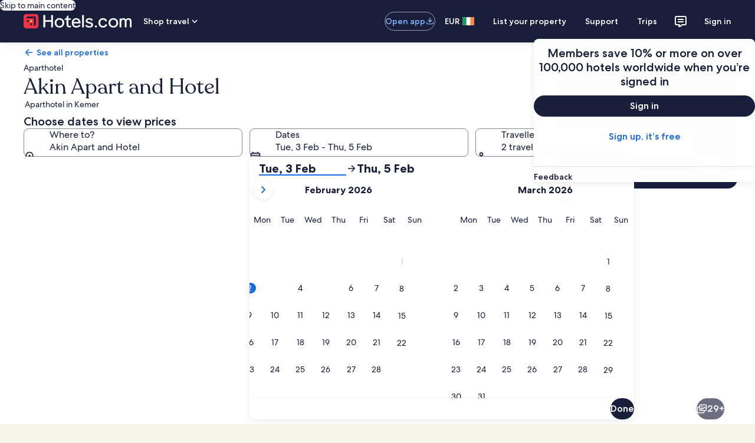

--- FILE ---
content_type: application/javascript
request_url: https://www.hotels.com/k12oJ1EKkdq26/s2D/33yviEYQg_s/ahO3QDDLwiLXQku31h/LFtobS0ANwE/fD/M5MC9JTQwC
body_size: 182065
content:
(function(){if(typeof Array.prototype.entries!=='function'){Object.defineProperty(Array.prototype,'entries',{value:function(){var index=0;const array=this;return {next:function(){if(index<array.length){return {value:[index,array[index++]],done:false};}else{return {done:true};}},[Symbol.iterator]:function(){return this;}};},writable:true,configurable:true});}}());(function(){Um();tGh();xnh();var UJ=function(){return YA.apply(this,[ES,arguments]);};var GG=function IJ(ds,zG){'use strict';var NK=IJ;switch(ds){case Hh:{var PF=zG[K4];Ep.push(Yz);var Zp=hP[hf()[Eb(Sb)].apply(null,[Sb,b8,dz])](PF);var fj=[];for(var NA in Zp)fj[hf()[Eb(MJ)](l6,zp,H8)](NA);fj[W8()[jK(Uf)].call(null,TA,bG,pG,xG,cr(K0),Lv)]();var wZ;return wZ=function JO(){Ep.push(G5);for(;fj[EL()[D0(IE)](hg,mC)];){var XL=fj[p0()[Uv(wC)](Oz,OZ,cr(K0))]();if(xM(XL,Zp)){var ZC;return JO[WL(typeof hf()[Eb(fr)],b0('',[][[]]))?hf()[Eb(kC)].apply(null,[MY,HC,Tx]):hf()[Eb(GM)](sg,pI,pY)]=XL,JO[W8()[jK(MJ)].apply(null,[WZ,XI,jg,V0,cr(cr(IE)),hZ])]=cr(K0),Ep.pop(),ZC=JO,ZC;}}JO[W8()[jK(MJ)](WZ,XI,cr(cr(IE)),UM,bG,hZ)]=cr(IE);var KI;return Ep.pop(),KI=JO,KI;},Ep.pop(),wZ;}break;case Ok:{Ep.push(w9);var s9;return s9=rO(typeof QO()[FR(K0)],b0([],[][[]]))?QO()[FR(K0)](jY,VH,nv,A9):QO()[FR(XI)].call(null,V9,kC,TO,K0),Ep.pop(),s9;}break;case DU:{var pg;Ep.push(SM);return pg=QO()[FR(XI)](fL,kC,KR,K0),Ep.pop(),pg;}break;case ET:{var gZ=zG[K4];var AI=zG[On];var gO=zG[kh];return gZ[AI]=gO;}break;case mn:{var DO=zG[K4];var ZI=zG[On];var Rv=zG[kh];Ep.push(l9);DO[ZI]=Rv[hf()[Eb(kC)].call(null,cr(cr([])),HC,rf)];Ep.pop();}break;case Ed:{return this;}break;case wq:{var fZ=zG[K4];Ep.push(WO);var HZ;return HZ=fZ&&VW(WL(typeof jv()[DC(XI)],b0(p0()[Uv(mC)](jO,sg,SC),[][[]]))?jv()[DC(XE)].apply(null,[TY,mC,U0,Sg,QH,xr]):jv()[DC(bG)].call(null,FO,A9,pZ,V0,SC,JC),typeof hP[p0()[Uv(UI)](Ct,tO,cr({}))])&&rO(fZ[EL()[D0(XI)](S2,JR)],hP[p0()[Uv(UI)].call(null,Ct,tO,cr(IE))])&&WL(fZ,hP[p0()[Uv(UI)].call(null,Ct,tO,Sg)][WL(typeof hf()[Eb(tv)],b0([],[][[]]))?hf()[Eb(SC)].call(null,DE,Sg,cO):hf()[Eb(GM)](dI,J0,qW)])?p0()[Uv(dI)].call(null,EB,qL,xG):typeof fZ,Ep.pop(),HZ;}break;case UV:{return this;}break;case S4:{var IY=zG[K4];var Yv;Ep.push(l5);return Yv=IY&&VW(jv()[DC(XE)].apply(null,[Fr,mC,UI,cr(K0),QH,MJ]),typeof hP[p0()[Uv(UI)].call(null,Bt,tO,hE)])&&rO(IY[rO(typeof EL()[D0(vW)],b0('',[][[]]))?EL()[D0(bG)](JR,GL):EL()[D0(XI)](HR,JR)],hP[p0()[Uv(UI)](Bt,tO,GM)])&&WL(IY,hP[p0()[Uv(UI)].call(null,Bt,tO,fr)][hf()[Eb(SC)](cr(K0),Sg,gM)])?rO(typeof p0()[Uv(VB)],b0([],[][[]]))?p0()[Uv(U0)].call(null,FO,ZH,IO):p0()[Uv(dI)](wr,qL,HM):typeof IY,Ep.pop(),Yv;}break;case G7:{var OE=zG[K4];var p5=zG[On];var II=zG[kh];Ep.push(RB);OE[p5]=II[rO(typeof hf()[Eb(U0)],b0([],[][[]]))?hf()[Eb(GM)].call(null,CC,cY,Fv):hf()[Eb(kC)].call(null,cr({}),HC,tX)];Ep.pop();}break;case b1:{var PL=zG[K4];return typeof PL;}break;case U3:{var Dg=zG[K4];return typeof Dg;}break;case K3:{return this;}break;case x1:{var Kv=zG[K4];Ep.push(OL);var VI;return VI=Kv&&VW(jv()[DC(XE)].call(null,pW,mC,lC,l6,QH,Sb),typeof hP[p0()[Uv(UI)](LW,tO,IC)])&&rO(Kv[EL()[D0(XI)](q9,JR)],hP[rO(typeof p0()[Uv(rM)],'undefined')?p0()[Uv(U0)].call(null,AE,t5,bG):p0()[Uv(UI)].call(null,LW,tO,nv)])&&WL(Kv,hP[p0()[Uv(UI)](LW,tO,cr(cr(IE)))][WL(typeof hf()[Eb(XC)],'undefined')?hf()[Eb(SC)].apply(null,[cW,Sg,RL]):hf()[Eb(GM)].apply(null,[hE,dB,kI])])?p0()[Uv(dI)](OI,qL,cr(cr(IE))):typeof Kv,Ep.pop(),VI;}break;case F:{var xB=zG[K4];var wO=zG[On];var UL=zG[kh];Ep.push(tZ);try{var VE=Ep.length;var lR=cr({});var HL;return HL=UB(Ah,[Hr()[zL(hW)](XI,w9,M0,xZ,nE),EL()[D0(NW)](JI,HM),EL()[D0(xG)](HG,H9),xB.call(wO,UL)]),Ep.pop(),HL;}catch(dZ){Ep.splice(dO(VE,K0),Infinity,tZ);var I9;return I9=UB(Ah,[Hr()[zL(hW)](XI,w9,M0,xY,MY),WL(typeof W8()[jK(IW)],'undefined')?W8()[jK(SC)].call(null,M0,GM,dI,NW,cr(cr({})),wI):W8()[jK(UM)](pG,f0,IC,MH,tR,kB),EL()[D0(xG)].apply(null,[HG,H9]),dZ]),Ep.pop(),I9;}Ep.pop();}break;case TV:{var wR=zG[K4];return typeof wR;}break;case b3:{var VZ=zG[K4];Ep.push(s5);var FY=hP[hf()[Eb(Sb)].call(null,NW,b8,kR)](VZ);var KB=[];for(var RI in FY)KB[hf()[Eb(MJ)](wv,zp,k9)](RI);KB[W8()[jK(Uf)](VC,bG,cr([]),JC,hM,Lv)]();var dM;return dM=function CI(){Ep.push(kE);for(;KB[EL()[D0(IE)](jL,mC)];){var m0=KB[p0()[Uv(wC)].call(null,gY,OZ,cr(cr(IE)))]();if(xM(m0,FY)){var X5;return CI[hf()[Eb(kC)].apply(null,[SH,HC,pf])]=m0,CI[W8()[jK(MJ)](n0,XI,v5,UY,kC,hZ)]=cr(K0),Ep.pop(),X5=CI,X5;}}CI[W8()[jK(MJ)](n0,XI,SH,MH,E5,hZ)]=cr(IE);var AH;return Ep.pop(),AH=CI,AH;},Ep.pop(),dM;}break;case EV:{return this;}break;case Q7:{var x0=zG[K4];return typeof x0;}break;case j7:{return this;}break;case qq:{var m5=zG[K4];return typeof m5;}break;case Hm:{return this;}break;case Bh:{var PR=zG[K4];var RH;Ep.push(ZQ);return RH=PR&&VW(jv()[DC(XE)].call(null,qI,mC,cZ,HM,QH,fr),typeof hP[WL(typeof p0()[Uv(lC)],b0('',[][[]]))?p0()[Uv(UI)](dG,tO,q0):p0()[Uv(U0)](Xr,Q9,SC)])&&rO(PR[EL()[D0(XI)].apply(null,[tb,JR])],hP[p0()[Uv(UI)](dG,tO,sg)])&&WL(PR,hP[p0()[Uv(UI)].apply(null,[dG,tO,bG])][hf()[Eb(SC)].call(null,PC,Sg,zb)])?p0()[Uv(dI)].apply(null,[HR,qL,mL]):typeof PR,Ep.pop(),RH;}break;case QP:{var pL=zG[K4];Ep.push(DB);var tB;return tB=UB(Ah,[WL(typeof p0()[Uv(lC)],b0([],[][[]]))?p0()[Uv(kg)](QA,sR,hE):p0()[Uv(U0)](nW,Bv,cr(K0)),pL]),Ep.pop(),tB;}break;case r3:{var SE=zG[K4];var D9=zG[On];var P0=zG[kh];return SE[D9]=P0;}break;case HD:{var Dv=zG[K4];var Lr=zG[On];var OO=zG[kh];Ep.push(lE);try{var lY=Ep.length;var Pv=cr(cr(K4));var pv;return pv=UB(Ah,[rO(typeof Hr()[zL(SC)],b0([],[][[]]))?Hr()[zL(U0)](PY,fM,sv,vC,sg):Hr()[zL(hW)](XI,w9,GL,cr([]),IW),WL(typeof EL()[D0(KR)],b0('',[][[]]))?EL()[D0(NW)](CA,HM):EL()[D0(bG)].call(null,hC,ng),EL()[D0(xG)].call(null,Wf,H9),Dv.call(Lr,OO)]),Ep.pop(),pv;}catch(X9){Ep.splice(dO(lY,K0),Infinity,lE);var Kg;return Kg=UB(Ah,[Hr()[zL(hW)].call(null,XI,w9,GL,tM,z0),W8()[jK(SC)](GL,GM,XI,bZ,dI,wI),EL()[D0(xG)](Wf,H9),X9]),Ep.pop(),Kg;}Ep.pop();}break;case Jh:{var F9=zG[K4];Ep.push(jO);var fC;return fC=F9&&VW(jv()[DC(XE)](dv,mC,v5,cr(K0),QH,FZ),typeof hP[WL(typeof p0()[Uv(g9)],b0('',[][[]]))?p0()[Uv(UI)].apply(null,[Fs,tO,PC]):p0()[Uv(U0)].call(null,IQ,HO,I5)])&&rO(F9[EL()[D0(XI)](Zz,JR)],hP[p0()[Uv(UI)].call(null,Fs,tO,FZ)])&&WL(F9,hP[WL(typeof p0()[Uv(Sb)],'undefined')?p0()[Uv(UI)](Fs,tO,tR):p0()[Uv(U0)](EB,XB,cr({}))][hf()[Eb(SC)].call(null,IO,Sg,ZX)])?p0()[Uv(dI)](vO,qL,hZ):typeof F9,Ep.pop(),fC;}break;case OP:{var Tg=zG[K4];var gR;Ep.push(bR);return gR=UB(Ah,[p0()[Uv(kg)](HG,sR,JC),Tg]),Ep.pop(),gR;}break;case Hd:{Ep.push(cI);this[W8()[jK(MJ)].apply(null,[Jg,XI,cr(cr([])),xZ,pG,hZ])]=cr(IE);var b9=this[WL(typeof hf()[Eb(CC)],'undefined')?hf()[Eb(xZ)](DL,gB,kx):hf()[Eb(GM)].call(null,cr(IE),lr,dr)][IE][hf()[Eb(sg)](xr,XZ,XB)];if(rO(W8()[jK(SC)].apply(null,[RZ,GM,cr(cr([])),V0,bG,wI]),b9[Hr()[zL(hW)](XI,w9,RZ,TO,dI)]))throw b9[EL()[D0(xG)](hJ,H9)];var lI;return lI=this[QO()[FR(GM)](rE,XI,zE,NL)],Ep.pop(),lI;}break;}};var JW=function(XH){return hP["Math"]["floor"](hP["Math"]["random"]()*XH["length"]);};var hI=function(ZO,Dr){return ZO>>>Dr|ZO<<32-Dr;};var NC=function(){if(hP["Date"]["now"]&&typeof hP["Date"]["now"]()==='number'){return hP["Date"]["now"]();}else{return +new (hP["Date"])();}};var BC=function(){return ["\x6c\x65\x6e\x67\x74\x68","\x41\x72\x72\x61\x79","\x63\x6f\x6e\x73\x74\x72\x75\x63\x74\x6f\x72","\x6e\x75\x6d\x62\x65\x72"];};var fI=function b5(NM,LZ){'use strict';var MR=b5;switch(NM){case b3:{var sE=function(CE,JE){Ep.push(gv);if(cr(pC)){for(var bC=IE;mW(bC,RO);++bC){if(mW(bC,v0)||rO(bC,bZ)||rO(bC,UO)||rO(bC,wv)){cB[bC]=nR(XO[K0]);}else{cB[bC]=pC[WL(typeof EL()[D0(X0)],b0('',[][[]]))?EL()[D0(IE)].apply(null,[sO,mC]):EL()[D0(bG)].apply(null,[EO,QW])];pC+=hP[rO(typeof p0()[Uv(GM)],b0([],[][[]]))?p0()[Uv(U0)](Xv,nE,cr(cr(IE))):p0()[Uv(MJ)](mF,K0,mL)][hf()[Eb(ZZ)](IW,lB,TQ)](bC);}}}var zH=p0()[Uv(mC)].call(null,Sv,sg,OC);for(var lv=IE;mW(lv,CE[EL()[D0(IE)](sO,mC)]);lv++){var OH=CE[hf()[Eb(mC)].call(null,U0,nL,nb)](lv);var rH=F5(j0(JE,mC),AS[hf()[Eb(hM)](KM,UE,tY)]());JE*=AS[p0()[Uv(ZZ)](FQ,ZZ,ZZ)]();JE&=AS[EL()[D0(Uf)].apply(null,[EI,pG])]();JE+=AS[hf()[Eb(pZ)](xZ,OC,n0)]();JE&=XO[XI];var HY=cB[CE[EL()[D0(rM)].apply(null,[jp,NE])](lv)];if(rO(typeof OH[EL()[D0(kC)].apply(null,[pQ,hE])],jv()[DC(XE)](f0,mC,vC,OC,QH,vC))){var DZ=OH[EL()[D0(kC)].call(null,pQ,hE)](IE);if(LO(DZ,XO[GM])&&mW(DZ,RO)){HY=cB[DZ];}}if(LO(HY,IE)){var bL=x9(rH,pC[EL()[D0(IE)].call(null,sO,mC)]);HY+=bL;HY%=pC[EL()[D0(IE)].call(null,sO,mC)];OH=pC[HY];}zH+=OH;}var WY;return Ep.pop(),WY=zH,WY;};var gI=function(YC){var P9=[0x428a2f98,0x71374491,0xb5c0fbcf,0xe9b5dba5,0x3956c25b,0x59f111f1,0x923f82a4,0xab1c5ed5,0xd807aa98,0x12835b01,0x243185be,0x550c7dc3,0x72be5d74,0x80deb1fe,0x9bdc06a7,0xc19bf174,0xe49b69c1,0xefbe4786,0x0fc19dc6,0x240ca1cc,0x2de92c6f,0x4a7484aa,0x5cb0a9dc,0x76f988da,0x983e5152,0xa831c66d,0xb00327c8,0xbf597fc7,0xc6e00bf3,0xd5a79147,0x06ca6351,0x14292967,0x27b70a85,0x2e1b2138,0x4d2c6dfc,0x53380d13,0x650a7354,0x766a0abb,0x81c2c92e,0x92722c85,0xa2bfe8a1,0xa81a664b,0xc24b8b70,0xc76c51a3,0xd192e819,0xd6990624,0xf40e3585,0x106aa070,0x19a4c116,0x1e376c08,0x2748774c,0x34b0bcb5,0x391c0cb3,0x4ed8aa4a,0x5b9cca4f,0x682e6ff3,0x748f82ee,0x78a5636f,0x84c87814,0x8cc70208,0x90befffa,0xa4506ceb,0xbef9a3f7,0xc67178f2];var xR=0x6a09e667;var EY=0xbb67ae85;var EM=0x3c6ef372;var HB=0xa54ff53a;var QY=0x510e527f;var D5=0x9b05688c;var Iv=0x1f83d9ab;var hH=0x5be0cd19;var h9=PO(YC);var MM=h9["length"]*8;h9+=hP["String"]["fromCharCode"](0x80);var gQ=h9["length"]/4+2;var H0=hP["Math"]["ceil"](gQ/16);var vZ=new (hP["Array"])(H0);for(var DH=0;DH<H0;DH++){vZ[DH]=new (hP["Array"])(16);for(var Y0=0;Y0<16;Y0++){vZ[DH][Y0]=h9["charCodeAt"](DH*64+Y0*4)<<24|h9["charCodeAt"](DH*64+Y0*4+1)<<16|h9["charCodeAt"](DH*64+Y0*4+2)<<8|h9["charCodeAt"](DH*64+Y0*4+3)<<0;}}var GW=MM/hP["Math"]["pow"](2,32);vZ[H0-1][14]=hP["Math"]["floor"](GW);vZ[H0-1][15]=MM;for(var HQ=0;HQ<H0;HQ++){var JZ=new (hP["Array"])(64);var p9=xR;var jB=EY;var WH=EM;var g0=HB;var kr=QY;var Jr=D5;var Ov=Iv;var lH=hH;for(var bv=0;bv<64;bv++){var nI=void 0,FM=void 0,vE=void 0,OR=void 0,QI=void 0,nZ=void 0;if(bv<16)JZ[bv]=vZ[HQ][bv];else{nI=hI(JZ[bv-15],7)^hI(JZ[bv-15],18)^JZ[bv-15]>>>3;FM=hI(JZ[bv-2],17)^hI(JZ[bv-2],19)^JZ[bv-2]>>>10;JZ[bv]=JZ[bv-16]+nI+JZ[bv-7]+FM;}FM=hI(kr,6)^hI(kr,11)^hI(kr,25);vE=kr&Jr^~kr&Ov;OR=lH+FM+vE+P9[bv]+JZ[bv];nI=hI(p9,2)^hI(p9,13)^hI(p9,22);QI=p9&jB^p9&WH^jB&WH;nZ=nI+QI;lH=Ov;Ov=Jr;Jr=kr;kr=g0+OR>>>0;g0=WH;WH=jB;jB=p9;p9=OR+nZ>>>0;}xR=xR+p9;EY=EY+jB;EM=EM+WH;HB=HB+g0;QY=QY+kr;D5=D5+Jr;Iv=Iv+Ov;hH=hH+lH;}return [xR>>24&0xff,xR>>16&0xff,xR>>8&0xff,xR&0xff,EY>>24&0xff,EY>>16&0xff,EY>>8&0xff,EY&0xff,EM>>24&0xff,EM>>16&0xff,EM>>8&0xff,EM&0xff,HB>>24&0xff,HB>>16&0xff,HB>>8&0xff,HB&0xff,QY>>24&0xff,QY>>16&0xff,QY>>8&0xff,QY&0xff,D5>>24&0xff,D5>>16&0xff,D5>>8&0xff,D5&0xff,Iv>>24&0xff,Iv>>16&0xff,Iv>>8&0xff,Iv&0xff,hH>>24&0xff,hH>>16&0xff,hH>>8&0xff,hH&0xff];};var vr=function(){var zI=fg();var TZ=-1;if(zI["indexOf"]('Trident/7.0')>-1)TZ=11;else if(zI["indexOf"]('Trident/6.0')>-1)TZ=10;else if(zI["indexOf"]('Trident/5.0')>-1)TZ=9;else TZ=0;return TZ>=9;};var UZ=function(){var qv=Gr();var KL=hP["Object"]["prototype"]["hasOwnProperty"].call(hP["Navigator"]["prototype"],'mediaDevices');var A5=hP["Object"]["prototype"]["hasOwnProperty"].call(hP["Navigator"]["prototype"],'serviceWorker');var T9=! !hP["window"]["browser"];var zr=typeof hP["ServiceWorker"]==='function';var Y9=typeof hP["ServiceWorkerContainer"]==='function';var rC=typeof hP["frames"]["ServiceWorkerRegistration"]==='function';var Qr=hP["window"]["location"]&&hP["window"]["location"]["protocol"]==='http:';var O0=qv&&(!KL||!A5||!zr||!T9||!Y9||!rC)&&!Qr;return O0;};var Gr=function(){var AO=fg();var l0=/(iPhone|iPad).*AppleWebKit(?!.*(Version|CriOS))/i["test"](AO);var MO=hP["navigator"]["platform"]==='MacIntel'&&hP["navigator"]["maxTouchPoints"]>1&&/(Safari)/["test"](AO)&&!hP["window"]["MSStream"]&&typeof hP["navigator"]["standalone"]!=='undefined';return l0||MO;};var pO=function(KW){var NO=hP["Math"]["floor"](hP["Math"]["random"]()*100000+10000);var R0=hP["String"](KW*NO);var AW=0;var QL=[];var DY=R0["length"]>=18?true:false;while(QL["length"]<6){QL["push"](hP["parseInt"](R0["slice"](AW,AW+2),10));AW=DY?AW+3:AW+2;}var JM=TC(QL);return [NO,JM];};var LQ=function(KE){if(KE===null||KE===undefined){return 0;}var Vg=function SL(LY){return KE["toLowerCase"]()["includes"](LY["toLowerCase"]());};var Kr=0;(XY&&XY["fields"]||[])["some"](function(f5){var YI=f5["type"];var BZ=f5["labels"];if(BZ["some"](Vg)){Kr=fO[YI];if(f5["extensions"]&&f5["extensions"]["labels"]&&f5["extensions"]["labels"]["some"](function(ER){return KE["toLowerCase"]()["includes"](ER["toLowerCase"]());})){Kr=fO[f5["extensions"]["type"]];}return true;}return false;});return Kr;};var CL=function(Wv){if(Wv===undefined||Wv==null){return false;}var bE=function xO(GZ){return Wv["toLowerCase"]()===GZ["toLowerCase"]();};return vI["some"](bE);};var WW=function(m9){try{var zM=new (hP["Set"])(hP["Object"]["values"](fO));return m9["split"](';')["some"](function(Ur){var lO=Ur["split"](',');var IB=hP["Number"](lO[lO["length"]-1]);return zM["has"](IB);});}catch(lL){return false;}};var EC=function(rL){var WI='';var UH=0;if(rL==null||hP["document"]["activeElement"]==null){return UB(Ah,["elementFullId",WI,"elementIdType",UH]);}var Y5=['id','name','for','placeholder','aria-label','aria-labelledby'];Y5["forEach"](function(ZL){if(!rL["hasAttribute"](ZL)||WI!==''&&UH!==0){return;}var HH=rL["getAttribute"](ZL);if(WI===''&&(HH!==null||HH!==undefined)){WI=HH;}if(UH===0){UH=LQ(HH);}});return UB(Ah,["elementFullId",WI,"elementIdType",UH]);};var Z5=function(Ug){var rR;if(Ug==null){rR=hP["document"]["activeElement"];}else rR=Ug;if(hP["document"]["activeElement"]==null)return -1;var vQ=rR["getAttribute"]('name');if(vQ==null){var W5=rR["getAttribute"]('id');if(W5==null)return -1;else return LC(W5);}return LC(vQ);};var KH=function(LL){var zB=-1;var TM=[];if(! !LL&&typeof LL==='string'&&LL["length"]>0){var wW=LL["split"](';');if(wW["length"]>1&&wW[wW["length"]-1]===''){wW["pop"]();}zB=hP["Math"]["floor"](hP["Math"]["random"]()*wW["length"]);var Vr=wW[zB]["split"](',');for(var tL in Vr){if(!hP["isNaN"](Vr[tL])&&!hP["isNaN"](hP["parseInt"](Vr[tL],10))){TM["push"](Vr[tL]);}}}else{var FC=hP["String"](pB(1,5));var OM='1';var kv=hP["String"](pB(20,70));var RE=hP["String"](pB(100,300));var Av=hP["String"](pB(100,300));TM=[FC,OM,kv,RE,Av];}return [zB,TM];};var S5=function(mZ,K5){var CB=typeof mZ==='string'&&mZ["length"]>0;var qM=!hP["isNaN"](K5)&&(hP["Number"](K5)===-1||sL()<hP["Number"](K5));if(!(CB&&qM)){return false;}var c5='^([a-fA-F0-9]{31,32})$';return mZ["search"](c5)!==-1;};var nM=function(d9,cH,IM){var MZ;do{MZ=VL(tV,[d9,cH]);}while(rO(x9(MZ,IM),IE));return MZ;};var bW=function(NH){Ep.push(FB);var B9=Gr(NH);var w0=hP[rO(typeof hf()[Eb(HM)],'undefined')?hf()[Eb(GM)].call(null,HM,NW,Mv):hf()[Eb(Sb)].call(null,cr(cr(K0)),b8,Dz)][hf()[Eb(SC)](hM,Sg,xt)][W8()[jK(XE)].call(null,mg,X0,cr(cr(IE)),PC,MY,dg)].call(hP[WL(typeof hf()[Eb(bZ)],b0([],[][[]]))?hf()[Eb(L0)](cr(IE),BM,qt):hf()[Eb(GM)](OY,QC,T0)][hf()[Eb(SC)](rB,Sg,xt)],p0()[Uv(MY)](Rx,U5,X0));var VO=hP[hf()[Eb(Sb)](DL,b8,Dz)][hf()[Eb(SC)].apply(null,[lB,Sg,xt])][W8()[jK(XE)](mg,X0,OC,GC,tH,dg)].call(hP[hf()[Eb(L0)](lB,BM,qt)][hf()[Eb(SC)].apply(null,[ZZ,Sg,xt])],EL()[D0(z0)](Gz,Lv));var EW=cr(cr(hP[WL(typeof p0()[Uv(C0)],b0('',[][[]]))?p0()[Uv(Sb)](j8,kL,xG):p0()[Uv(U0)](mO,fY,ZZ)][EL()[D0(hL)](w2,DE)]));var k0=rO(typeof hP[hf()[Eb(jM)].call(null,XE,hM,IH)],WL(typeof jv()[DC(l6)],b0([],[][[]]))?jv()[DC(XE)].call(null,Z9,mC,q0,nE,QH,cr({})):jv()[DC(bG)](jR,H9,tv,nv,dr,cr(cr(IE))));var jZ=rO(typeof hP[zY()[YE(Sb)](rB,nC,rB,mH)],jv()[DC(XE)].apply(null,[Z9,mC,GM,J0,QH,IW]));var LE=rO(typeof hP[hf()[Eb(V0)](HM,tO,CR)][rO(typeof hf()[Eb(HM)],b0('',[][[]]))?hf()[Eb(GM)](J0,vv,gB):hf()[Eb(KM)](DL,vW,bx)],jv()[DC(XE)](Z9,mC,sg,UY,QH,CC));var CH=hP[p0()[Uv(Sb)](j8,kL,MJ)][p0()[Uv(z0)](ht,NR,FZ)]&&rO(hP[p0()[Uv(Sb)](j8,kL,K0)][rO(typeof p0()[Uv(mL)],b0([],[][[]]))?p0()[Uv(U0)].apply(null,[dr,qR,J0]):p0()[Uv(z0)](ht,NR,hO)][hf()[Eb(FZ)](tM,kE,qI)],hf()[Eb(zE)](cr([]),SZ,jE));var vY=B9&&(cr(w0)||cr(VO)||cr(k0)||cr(EW)||cr(jZ)||cr(LE))&&cr(CH);var sY;return Ep.pop(),sY=vY,sY;};var wH=function(YZ){var rZ;Ep.push(XI);return rZ=cR()[hf()[Eb(sR)].call(null,hW,QR,GR)](function wg(TI){Ep.push(Q0);while(K0)switch(TI[hf()[Eb(jg)](z0,dH,cM)]=TI[EL()[D0(nv)](kp,IC)]){case IE:if(xM(hf()[Eb(tR)].call(null,xG,QW,sZ),hP[hf()[Eb(UE)].call(null,cr([]),BE,ML)])){TI[EL()[D0(nv)](kp,IC)]=XE;break;}{var MQ;return MQ=TI[rO(typeof jv()[DC(kC)],'undefined')?jv()[DC(bG)].call(null,qB,xW,L0,mC,KO,cr({})):jv()[DC(MJ)](CY,UM,rB,hM,dL,nC)](Hr()[zL(OC)](UM,tR,hr,kC,Sb),null),Ep.pop(),MQ;}case XE:{var FE;return FE=TI[jv()[DC(MJ)](CY,UM,NW,cr(cr(K0)),dL,nE)](Hr()[zL(OC)].call(null,UM,tR,hr,pG,hM),hP[hf()[Eb(UE)](OC,BE,ML)][hf()[Eb(tR)].call(null,CC,QW,sZ)][hf()[Eb(wv)].call(null,M5,x5,ZE)](YZ)),Ep.pop(),FE;}case cZ:case p0()[Uv(tH)].apply(null,[KC,Sr,xZ]):{var mE;return mE=TI[WL(typeof p0()[Uv(CC)],b0('',[][[]]))?p0()[Uv(B5)](np,zO,hZ):p0()[Uv(U0)](sZ,lZ,cr({}))](),Ep.pop(),mE;}}Ep.pop();},null,null,null,hP[rO(typeof hf()[Eb(UY)],b0('',[][[]]))?hf()[Eb(GM)].call(null,cr(cr(K0)),cE,cL):hf()[Eb(BL)](hL,pW,NL)]),Ep.pop(),rZ;};var sB=function(){if(cr([])){}else if(cr([])){}else if(cr(On)){}else if(cr(On)){}else if(cr(cr(On))){return function xv(){var K9=fg();Ep.push(jO);var sI=p0()[Uv(mC)](KZ,sg,hW);var wY=[];for(var WC=IE;mW(WC,GM);WC++){var nO=JW(K9);wY[hf()[Eb(MJ)].apply(null,[cr(IE),zp,Hs])](nO);sI=b0(sI,K9[nO]);}var r5=[sI,wY];var dC;return dC=r5[p0()[Uv(pZ)].apply(null,[Yx,HC,vC])](hf()[Eb(wI)](IC,cI,jz)),Ep.pop(),dC;};}else{}};var TB=function(){Ep.push(qZ);try{var Gv=Ep.length;var vM=cr([]);var ZY=NC();var RW=r9()[hf()[Eb(HM)](CC,NW,Dp)](new (hP[hf()[Eb(q0)].call(null,zE,YL,p6)])(p0()[Uv(C0)](mx,r0,Sg),WL(typeof p0()[Uv(cZ)],b0([],[][[]]))?p0()[Uv(lB)].apply(null,[bF,CM,cr([])]):p0()[Uv(U0)].call(null,XE,vL,z0)),p0()[Uv(v5)](rj,MH,l6));var cC=NC();var Gg=dO(cC,ZY);var vR;return vR=UB(Ah,[hf()[Eb(IO)].apply(null,[IE,tI,pH]),RW,EL()[D0(hO)](EH,BE),Gg]),Ep.pop(),vR;}catch(KY){Ep.splice(dO(Gv,K0),Infinity,qZ);var mR;return Ep.pop(),mR={},mR;}Ep.pop();};var r9=function(){Ep.push(vB);var A0=hP[jv()[DC(Uf)].call(null,qH,UM,TO,TO,XE,M5)][WL(typeof EL()[D0(KM)],b0([],[][[]]))?EL()[D0(TO)].apply(null,[GE,CC]):EL()[D0(bG)].apply(null,[Xv,Tr])]?hP[jv()[DC(Uf)](qH,UM,E5,MJ,XE,MH)][EL()[D0(TO)](GE,CC)]:nR(XO[K0]);var Zr=hP[jv()[DC(Uf)](qH,UM,B5,cr(IE),XE,GM)][WL(typeof hf()[Eb(U0)],'undefined')?hf()[Eb(kW)](cr([]),Pg,cA):hf()[Eb(GM)](kg,t9,MC)]?hP[WL(typeof jv()[DC(SC)],b0([],[][[]]))?jv()[DC(Uf)].call(null,qH,UM,FZ,UM,XE,K0):jv()[DC(bG)].apply(null,[JL,nH,hM,cr(cr({})),qE,cr(cr({}))])][hf()[Eb(kW)].call(null,UM,Pg,cA)]:nR(K0);var N9=hP[rO(typeof hf()[Eb(MJ)],b0([],[][[]]))?hf()[Eb(GM)](I5,J5,SR):hf()[Eb(UE)].apply(null,[tv,BE,IL])][hf()[Eb(DE)].apply(null,[wv,xY,sC])]?hP[hf()[Eb(UE)](vC,BE,IL)][rO(typeof hf()[Eb(K0)],b0('',[][[]]))?hf()[Eb(GM)].apply(null,[IW,R5,FH]):hf()[Eb(DE)](IC,xY,sC)]:nR(AS[QO()[FR(SC)].call(null,jr,cZ,IE,bH)]());var jH=hP[hf()[Eb(UE)](tH,BE,IL)][EL()[D0(bM)](kQ,q0)]?hP[hf()[Eb(UE)](Sb,BE,IL)][rO(typeof EL()[D0(pG)],b0('',[][[]]))?EL()[D0(bG)].call(null,TH,nr):EL()[D0(bM)].apply(null,[kQ,q0])]():nR(K0);var YY=hP[hf()[Eb(UE)](M5,BE,IL)][hf()[Eb(hZ)](cr(IE),f9,mB)]?hP[hf()[Eb(UE)](cr(K0),BE,IL)][hf()[Eb(hZ)](kW,f9,mB)]:nR(XO[K0]);var TE=nR(K0);var Z0=[p0()[Uv(mC)].call(null,zC,sg,cr(cr(K0))),TE,EL()[D0(xZ)].call(null,qO,GM),MB(ml,[]),MB(S4,[]),MB(EU,[]),MB(fd,[]),MB(Aq,[]),MB(b1,[]),A0,Zr,N9,jH,YY];var RM;return RM=Z0[p0()[Uv(pZ)](wE,HC,Sg)](rO(typeof jv()[DC(XE)],'undefined')?jv()[DC(bG)].call(null,cI,xH,v0,cr([]),n9,CC):jv()[DC(GM)](n0,K0,K0,rM,KR,tR)),Ep.pop(),RM;};var kZ=function(){var WE;Ep.push(xW);return WE=MB(Lh,[hP[rO(typeof p0()[Uv(q0)],b0('',[][[]]))?p0()[Uv(U0)].call(null,sM,EB,hZ):p0()[Uv(Sb)](FO,kL,kg)]]),Ep.pop(),WE;};var BO=function(){Ep.push(V9);var mM=[S9,LB];var Hv=Jv(c0);if(WL(Hv,cr(On))){try{var Q5=Ep.length;var qC=cr({});var Nv=hP[WL(typeof p0()[Uv(nv)],'undefined')?p0()[Uv(UE)].call(null,RY,QH,cW):p0()[Uv(U0)](nY,zR,cZ)](Hv)[Hr()[zL(GM)].apply(null,[GM,OB,gW,UY,Uf])](W8()[jK(UY)].call(null,V5,K0,XM,tv,sg,cW));if(LO(Nv[rO(typeof EL()[D0(U0)],b0('',[][[]]))?EL()[D0(bG)].call(null,nH,wL):EL()[D0(IE)](VM,mC)],XI)){var br=hP[p0()[Uv(OC)](rx,AZ,hE)](Nv[XE],SC);br=hP[EL()[D0(hE)](bY,PZ)](br)?S9:br;mM[IE]=br;}}catch(Qv){Ep.splice(dO(Q5,K0),Infinity,V9);}}var Tv;return Ep.pop(),Tv=mM,Tv;};var CW=function(){var SO=[nR(K0),nR(K0)];Ep.push(dY);var UC=Jv(WR);if(WL(UC,cr(On))){try{var SY=Ep.length;var gH=cr(cr(K4));var dW=hP[p0()[Uv(UE)](cQ,QH,mL)](UC)[Hr()[zL(GM)](GM,OB,rr,zE,wI)](W8()[jK(UY)].apply(null,[Cv,K0,IC,OC,cr({}),cW]));if(LO(dW[EL()[D0(IE)](Rr,mC)],XI)){var TW=hP[p0()[Uv(OC)](A2,AZ,xY)](dW[AS[QO()[FR(SC)](C5,cZ,q0,bH)]()],SC);var xE=hP[p0()[Uv(OC)].apply(null,[A2,AZ,zE])](dW[XO[I5]],SC);TW=hP[rO(typeof EL()[D0(xZ)],'undefined')?EL()[D0(bG)].apply(null,[H5,bG]):EL()[D0(hE)](zx,PZ)](TW)?nR(AS[QO()[FR(SC)](C5,cZ,nE,bH)]()):TW;xE=hP[EL()[D0(hE)](zx,PZ)](xE)?nR(AS[QO()[FR(SC)](C5,cZ,KM,bH)]()):xE;SO=[xE,TW];}}catch(Ar){Ep.splice(dO(SY,K0),Infinity,dY);}}var xC;return Ep.pop(),xC=SO,xC;};var LI=function(){Ep.push(hW);var GH=p0()[Uv(mC)].apply(null,[tM,sg,zE]);var vH=Jv(WR);if(vH){try{var rI=Ep.length;var RC=cr({});var CZ=hP[p0()[Uv(UE)](PE,QH,v5)](vH)[Hr()[zL(GM)](GM,OB,hv,cr(IE),bZ)](rO(typeof W8()[jK(OC)],'undefined')?W8()[jK(UM)].apply(null,[rW,kH,IE,OC,hO,hY]):W8()[jK(UY)](PH,K0,IC,l6,hW,cW));GH=CZ[IE];}catch(LM){Ep.splice(dO(rI,K0),Infinity,hW);}}var L5;return Ep.pop(),L5=GH,L5;};var HW=function(){Ep.push(BQ);var GB=Jv(WR);if(GB){try{var kO=Ep.length;var VR=cr({});var YM=hP[p0()[Uv(UE)](TY,QH,cr(cr([])))](GB)[Hr()[zL(GM)](GM,OB,xL,sg,GC)](W8()[jK(UY)].call(null,YQ,K0,cr(cr(K0)),KR,cr(cr([])),cW));if(LO(YM[EL()[D0(IE)](lg,mC)],XO[cZ])){var AR=hP[p0()[Uv(OC)].apply(null,[k6,AZ,UO])](YM[bG],SC);var Mr;return Mr=hP[EL()[D0(hE)].apply(null,[P5,PZ])](AR)||rO(AR,nR(K0))?nR(XO[K0]):AR,Ep.pop(),Mr;}}catch(pR){Ep.splice(dO(kO,K0),Infinity,BQ);var zv;return Ep.pop(),zv=nR(K0),zv;}}var IR;return Ep.pop(),IR=nR(XO[K0]),IR;};var YB=function(){Ep.push(BY);var fH=Jv(WR);if(fH){try{var ZM=Ep.length;var hR=cr(On);var fE=hP[p0()[Uv(UE)].apply(null,[Xr,QH,XE])](fH)[Hr()[zL(GM)](GM,OB,qr,cr(IE),CC)](rO(typeof W8()[jK(OC)],b0([],[][[]]))?W8()[jK(UM)](jI,mr,hO,sg,xZ,JB):W8()[jK(UY)].apply(null,[w5,K0,NW,v5,rM,cW]));if(rO(fE[EL()[D0(IE)](q9,mC)],mC)){var W9;return Ep.pop(),W9=fE[UM],W9;}}catch(AM){Ep.splice(dO(ZM,K0),Infinity,BY);var Wr;return Ep.pop(),Wr=null,Wr;}}var z9;return Ep.pop(),z9=null,z9;};var fv=function(fB,lM){Ep.push(kY);for(var CO=IE;mW(CO,lM[EL()[D0(IE)](I6,mC)]);CO++){var BB=lM[CO];BB[hf()[Eb(Uf)].call(null,F0,BL,EZ)]=BB[hf()[Eb(Uf)].call(null,cr(K0),BL,EZ)]||cr(On);BB[WL(typeof p0()[Uv(MH)],b0([],[][[]]))?p0()[Uv(G9)](db,fR,cr(cr(IE))):p0()[Uv(U0)](jr,w5,UE)]=cr(cr([]));if(xM(hf()[Eb(kC)](cr(cr(IE)),HC,UF),BB))BB[hf()[Eb(G9)](zE,OW,Rf)]=cr(cr([]));hP[hf()[Eb(Sb)].apply(null,[tv,b8,wx])][hf()[Eb(rM)](hM,IZ,Ox)](fB,AY(BB[p0()[Uv(wv)].apply(null,[Cx,j9,PC])]),BB);}Ep.pop();};var g5=function(YO,Pr,q5){Ep.push(pE);if(Pr)fv(YO[hf()[Eb(SC)].call(null,L0,Sg,U9)],Pr);if(q5)fv(YO,q5);hP[hf()[Eb(Sb)].apply(null,[jM,b8,k2])][WL(typeof hf()[Eb(V0)],'undefined')?hf()[Eb(rM)](xY,IZ,FI):hf()[Eb(GM)].call(null,BL,lZ,k5)](YO,hf()[Eb(SC)](wI,Sg,U9),UB(Ah,[hf()[Eb(G9)](I5,OW,I0),cr(On)]));var L9;return Ep.pop(),L9=YO,L9;};var AY=function(xI){Ep.push(qg);var GY=SB(xI,EL()[D0(OC)].call(null,zf,YH));var ZR;return ZR=VW(p0()[Uv(dI)].apply(null,[N5,qL,PC]),bI(GY))?GY:hP[p0()[Uv(MJ)].apply(null,[wx,K0,xY])](GY),Ep.pop(),ZR;};var SB=function(wB,SI){Ep.push(JY);if(BR(WL(typeof W8()[jK(K0)],b0(p0()[Uv(mC)](pM,sg,FZ),[][[]]))?W8()[jK(IE)](qI,UM,SC,xZ,cr(K0),M5):W8()[jK(UM)](Vv,Zv,kC,OL,cr([]),GI),bI(wB))||cr(wB)){var mI;return Ep.pop(),mI=wB,mI;}var XR=wB[hP[p0()[Uv(UI)](Wf,tO,nE)][EL()[D0(JC)](Sf,lC)]];if(WL(zZ(XO[l6]),XR)){var Ir=XR.call(wB,SI||hf()[Eb(UI)](z0,dL,sX));if(BR(W8()[jK(IE)](qI,UM,cr(IE),nv,cr([]),M5),bI(Ir))){var tr;return Ep.pop(),tr=Ir,tr;}throw new (hP[hf()[Eb(cW)].call(null,cr(cr(IE)),d0,A6)])(p0()[Uv(XM)](jG,mL,nE));}var TL;return TL=(rO(EL()[D0(OC)](Sx,YH),SI)?hP[p0()[Uv(MJ)](qp,K0,cr(cr({})))]:hP[rO(typeof EL()[D0(mY)],'undefined')?EL()[D0(bG)].call(null,rv,qO):EL()[D0(G9)].apply(null,[dv,UO])])(wB),Ep.pop(),TL;};var NY=function(zg){if(cr(zg)){YW=XO[IW];O5=x5;tC=G9;hB=XO[KR];sH=I5;gE=I5;B0=I5;NI=I5;gr=I5;}};var NZ=function(){Ep.push(cE);E0=p0()[Uv(mC)](VY,sg,ZZ);Or=XO[l6];MI=IE;j5=IE;Ag=WL(typeof p0()[Uv(XM)],b0('',[][[]]))?p0()[Uv(mC)].call(null,VY,sg,hZ):p0()[Uv(U0)](Fg,s5,v0);CQ=IE;lW=IE;pr=XO[l6];tE=p0()[Uv(mC)](VY,sg,nE);PW=AS[p0()[Uv(MH)](vp,PZ,nE)]();BI=IE;Ep.pop();M9=XO[l6];FW=IE;AB=IE;G0=XO[l6];};var DW=function(){PB=IE;Ep.push(Cr);bg=WL(typeof p0()[Uv(UY)],b0('',[][[]]))?p0()[Uv(mC)].apply(null,[gL,sg,UO]):p0()[Uv(U0)].apply(null,[xL,Yr,cZ]);bB={};DM=p0()[Uv(mC)](gL,sg,bM);Ep.pop();XW=IE;YR=XO[l6];};var WB=function(N0,jW,WM){Ep.push(GO);try{var W0=Ep.length;var fW=cr(On);var QE=IE;var gC=cr(cr(K4));if(WL(jW,K0)&&LO(MI,tC)){if(cr(JH[rO(typeof p0()[Uv(nE)],'undefined')?p0()[Uv(U0)].call(null,cv,LR,rB):p0()[Uv(DE)](rY,BE,cr(cr(IE)))])){gC=cr(cr({}));JH[p0()[Uv(DE)](rY,BE,kg)]=cr(cr([]));}var ZW;return ZW=UB(Ah,[p0()[Uv(hZ)](S0,IC,hM),QE,EL()[D0(KM)].call(null,UW,HC),gC,zW()[qY(Uf)](n5,UM,BL,IO,E5,wL),Or]),Ep.pop(),ZW;}if(rO(jW,K0)&&mW(Or,O5)||WL(jW,K0)&&mW(MI,tC)){var Ev=N0?N0:hP[p0()[Uv(Sb)](AC,kL,L0)][hf()[Eb(T5)](UE,JC,HE)];var NB=nR(XO[K0]);var MW=nR(K0);if(Ev&&Ev[EL()[D0(FZ)].apply(null,[cj,KM])]&&Ev[hf()[Eb(qL)].call(null,bG,wC,QM)]){NB=hP[WL(typeof EL()[D0(hM)],'undefined')?EL()[D0(UM)](TR,Uf):EL()[D0(bG)].apply(null,[C9,J9])][p0()[Uv(OY)](rv,T5,xG)](Ev[EL()[D0(FZ)].call(null,cj,KM)]);MW=hP[EL()[D0(UM)].call(null,TR,Uf)][p0()[Uv(OY)](rv,T5,XM)](Ev[hf()[Eb(qL)](UY,wC,QM)]);}else if(Ev&&Ev[p0()[Uv(nE)].call(null,QC,d5,wC)]&&Ev[WL(typeof EL()[D0(B5)],b0('',[][[]]))?EL()[D0(zE)](js,ZB):EL()[D0(bG)](lE,bR)]){NB=hP[rO(typeof EL()[D0(SC)],b0('',[][[]]))?EL()[D0(bG)].apply(null,[mv,d5]):EL()[D0(UM)](TR,Uf)][p0()[Uv(OY)](rv,T5,XE)](Ev[p0()[Uv(nE)](QC,d5,rM)]);MW=hP[rO(typeof EL()[D0(v5)],'undefined')?EL()[D0(bG)](Er,FH):EL()[D0(UM)].call(null,TR,Uf)][p0()[Uv(OY)](rv,T5,MJ)](Ev[EL()[D0(zE)].apply(null,[js,ZB])]);}var c9=Ev[hf()[Eb(BW)](K0,zO,R9)];if(VW(c9,null))c9=Ev[EL()[D0(tR)](ME,RR)];var PM=Z5(c9);QE=dO(NC(),WM);var Xg=p0()[Uv(mC)].apply(null,[Cr,sg,jM])[hf()[Eb(v0)](OC,tW,cY)](FW,p0()[Uv(HM)](Uz,hZ,FZ))[hf()[Eb(v0)].call(null,IW,tW,cY)](jW,p0()[Uv(HM)](Uz,hZ,cr(cr({}))))[hf()[Eb(v0)].apply(null,[cr({}),tW,cY])](QE,p0()[Uv(HM)].apply(null,[Uz,hZ,cr(cr(K0))]))[hf()[Eb(v0)].apply(null,[vC,tW,cY])](NB,WL(typeof p0()[Uv(GC)],b0([],[][[]]))?p0()[Uv(HM)].apply(null,[Uz,hZ,cr(K0)]):p0()[Uv(U0)](JL,SW,XI))[hf()[Eb(v0)].call(null,lC,tW,cY)](MW);if(WL(jW,K0)){Xg=p0()[Uv(mC)](Cr,sg,UE)[WL(typeof hf()[Eb(kC)],'undefined')?hf()[Eb(v0)].call(null,cr({}),tW,cY):hf()[Eb(GM)](JC,F0,SH)](Xg,p0()[Uv(HM)](Uz,hZ,XM))[WL(typeof hf()[Eb(jg)],'undefined')?hf()[Eb(v0)].call(null,SH,tW,cY):hf()[Eb(GM)].call(null,wI,dg,qR)](PM);var QB=BR(typeof Ev[EL()[D0(UE)](jO,J9)],jv()[DC(IE)](HI,U0,KM,MJ,kg,OC))?Ev[EL()[D0(UE)](jO,J9)]:Ev[hf()[Eb(hv)](XM,UR,pt)];if(BR(QB,null)&&WL(QB,XO[K0]))Xg=p0()[Uv(mC)](Cr,sg,cr(cr(K0)))[hf()[Eb(v0)].apply(null,[jM,tW,cY])](Xg,p0()[Uv(HM)](Uz,hZ,NW))[hf()[Eb(v0)](U0,tW,cY)](QB);}if(BR(typeof Ev[EL()[D0(wv)].call(null,AL,Nr)],jv()[DC(IE)].apply(null,[HI,U0,nE,UY,kg,jg]))&&rO(Ev[EL()[D0(wv)](AL,Nr)],cr({})))Xg=p0()[Uv(mC)](Cr,sg,cr(cr(K0)))[hf()[Eb(v0)](Uf,tW,cY)](Xg,hf()[Eb(RO)](DL,z5,mK));Xg=p0()[Uv(mC)](Cr,sg,pG)[hf()[Eb(v0)](cr(cr({})),tW,cY)](Xg,jv()[DC(GM)](LH,K0,rM,V0,KR,cr(cr(IE))));j5=b0(b0(b0(b0(b0(j5,FW),jW),QE),NB),MW);E0=b0(E0,Xg);}if(rO(jW,K0))Or++;else MI++;FW++;var dE;return dE=UB(Ah,[p0()[Uv(hZ)](S0,IC,lB),QE,EL()[D0(KM)].apply(null,[UW,HC]),gC,zW()[qY(Uf)](n5,UM,pG,pZ,UY,wL),Or]),Ep.pop(),dE;}catch(FL){Ep.splice(dO(W0,K0),Infinity,GO);}Ep.pop();};var kM=function(nB,BH,EQ){Ep.push(wM);try{var bO=Ep.length;var DR=cr(On);var sr=nB?nB:hP[p0()[Uv(Sb)](TG,kL,C0)][hf()[Eb(T5)](JC,JC,R6)];var O9=IE;var QZ=nR(XO[K0]);var DI=XO[K0];var EE=cr(cr(K4));if(LO(XW,YW)){if(cr(JH[p0()[Uv(DE)](mx,BE,KM)])){EE=cr(K4);JH[p0()[Uv(DE)](mx,BE,PC)]=cr(K4);}var E9;return E9=UB(Ah,[p0()[Uv(hZ)].apply(null,[Wt,IC,UO]),O9,p0()[Uv(x5)](x8,H5,cr(cr({}))),QZ,EL()[D0(KM)].call(null,K8,HC),EE]),Ep.pop(),E9;}if(mW(XW,YW)&&sr&&WL(sr[EL()[D0(XM)].call(null,Jx,lB)],undefined)){QZ=sr[EL()[D0(XM)](Jx,lB)];var Br=sr[QO()[FR(Uf)](v9,mC,wI,tM)];var NQ=sr[Hr()[zL(G9)].call(null,mC,dR,sW,UE,IC)]?XO[K0]:XO[l6];var jC=sr[hf()[Eb(Nr)].apply(null,[tv,wmP,XQ])]?K0:IE;var NqP=sr[EL()[D0(wI)](sx,Wg)]?K0:IE;var FVP=sr[W8()[jK(DL)](IH,UM,DE,IE,lB,hW)]?K0:IE;var KDP=b0(b0(b0(lmP(NQ,mC),lmP(jC,XI)),lmP(NqP,XE)),FVP);O9=dO(NC(),EQ);var LPP=Z5(null);var SwP=IE;if(Br&&QZ){if(WL(Br,IE)&&WL(QZ,IE)&&WL(Br,QZ))QZ=nR(K0);else QZ=WL(QZ,IE)?QZ:Br;}if(rO(jC,IE)&&rO(NqP,IE)&&rO(FVP,IE)&&kSP(QZ,v0)){if(rO(BH,cZ)&&LO(QZ,v0)&&USP(QZ,hv))QZ=nR(XE);else if(LO(QZ,XO[v0])&&USP(QZ,NW))QZ=nR(cZ);else if(LO(QZ,RR)&&USP(QZ,T5))QZ=nR(XI);else QZ=nR(AS[EL()[D0(IO)].apply(null,[qz,klP])]());}if(WL(LPP,Lg)){lkP=IE;Lg=LPP;}else lkP=b0(lkP,K0);var TDP=E3P(QZ);if(rO(TDP,XO[l6])){var CqP=p0()[Uv(mC)](N7P,sg,xZ)[hf()[Eb(v0)](K0,tW,fJ)](XW,p0()[Uv(HM)].apply(null,[GK,hZ,xr]))[hf()[Eb(v0)](xr,tW,fJ)](BH,rO(typeof p0()[Uv(ZZ)],'undefined')?p0()[Uv(U0)](fqP,R5,X0):p0()[Uv(HM)].apply(null,[GK,hZ,Uf]))[hf()[Eb(v0)](lB,tW,fJ)](O9,p0()[Uv(HM)](GK,hZ,L0))[rO(typeof hf()[Eb(vW)],b0('',[][[]]))?hf()[Eb(GM)](IW,xdP,X3P):hf()[Eb(v0)](K0,tW,fJ)](QZ,p0()[Uv(HM)].apply(null,[GK,hZ,cr({})]))[hf()[Eb(v0)](XM,tW,fJ)](SwP,p0()[Uv(HM)](GK,hZ,mC))[hf()[Eb(v0)].apply(null,[XM,tW,fJ])](KDP,p0()[Uv(HM)].apply(null,[GK,hZ,jM]))[hf()[Eb(v0)](KR,tW,fJ)](LPP);if(WL(typeof sr[EL()[D0(wv)].apply(null,[kB,Nr])],jv()[DC(IE)](MwP,U0,xG,cr(cr({})),kg,cr(cr({}))))&&rO(sr[EL()[D0(wv)](kB,Nr)],cr(On)))CqP=p0()[Uv(mC)](N7P,sg,cr(IE))[hf()[Eb(v0)](rB,tW,fJ)](CqP,hf()[Eb(DTP)](X0,F0,n6));CqP=p0()[Uv(mC)](N7P,sg,SH)[hf()[Eb(v0)].apply(null,[cW,tW,fJ])](CqP,jv()[DC(GM)].apply(null,[pI,K0,U0,K0,KR,tR]));DM=b0(DM,CqP);YR=b0(b0(b0(b0(b0(b0(YR,XW),BH),O9),QZ),KDP),LPP);}else DI=IE;}if(DI&&sr&&sr[EL()[D0(XM)](Jx,lB)]){XW++;}var RkP;return RkP=UB(Ah,[p0()[Uv(hZ)](Wt,IC,dI),O9,p0()[Uv(x5)].apply(null,[x8,H5,cr(cr({}))]),QZ,EL()[D0(KM)].call(null,K8,HC),EE]),Ep.pop(),RkP;}catch(dlP){Ep.splice(dO(bO,K0),Infinity,wM);}Ep.pop();};var TqP=function(GSP,nPP,mSP,kN,jN){Ep.push(zTP);try{var RlP=Ep.length;var FTP=cr(On);var RPP=cr(cr(K4));var m3P=IE;var PUP=p0()[Uv(XE)].apply(null,[Lj,d0,wI]);var XVP=mSP;var ZdP=kN;if(rO(nPP,K0)&&mW(PW,gE)||WL(nPP,K0)&&mW(BI,B0)){var rg=GSP?GSP:hP[p0()[Uv(Sb)].call(null,zK,kL,cr({}))][hf()[Eb(T5)](tR,JC,kQ)];var wN=nR(K0),qDP=nR(K0);if(rg&&rg[EL()[D0(FZ)](Ht,KM)]&&rg[hf()[Eb(qL)].call(null,GC,wC,mUP)]){wN=hP[EL()[D0(UM)](vt,Uf)][p0()[Uv(OY)].apply(null,[sqP,T5,cr(cr([]))])](rg[EL()[D0(FZ)].apply(null,[Ht,KM])]);qDP=hP[EL()[D0(UM)](vt,Uf)][WL(typeof p0()[Uv(nv)],b0([],[][[]]))?p0()[Uv(OY)].call(null,sqP,T5,cW):p0()[Uv(U0)](HC,cTP,sR)](rg[hf()[Eb(qL)](cr(K0),wC,mUP)]);}else if(rg&&rg[p0()[Uv(nE)].apply(null,[S6,d5,kC])]&&rg[EL()[D0(zE)](xz,ZB)]){wN=hP[WL(typeof EL()[D0(xG)],b0([],[][[]]))?EL()[D0(UM)](vt,Uf):EL()[D0(bG)](GqP,cW)][p0()[Uv(OY)].apply(null,[sqP,T5,wC])](rg[p0()[Uv(nE)].apply(null,[S6,d5,G9])]);qDP=hP[rO(typeof EL()[D0(B5)],b0([],[][[]]))?EL()[D0(bG)].call(null,ML,sv):EL()[D0(UM)](vt,Uf)][p0()[Uv(OY)](sqP,T5,z0)](rg[rO(typeof EL()[D0(U0)],b0('',[][[]]))?EL()[D0(bG)](TH,X3P):EL()[D0(zE)].apply(null,[xz,ZB])]);}else if(rg&&rg[EL()[D0(kW)](Nt,HTP)]&&rO(Dc(rg[rO(typeof EL()[D0(nC)],b0([],[][[]]))?EL()[D0(bG)](jO,dTP):EL()[D0(kW)](Nt,HTP)]),W8()[jK(IE)](SR,UM,nv,xG,OY,M5))){if(kSP(rg[EL()[D0(kW)].apply(null,[Nt,HTP])][EL()[D0(IE)](MN,mC)],IE)){var HdP=rg[EL()[D0(kW)].call(null,Nt,HTP)][IE];if(HdP&&HdP[EL()[D0(FZ)].call(null,Ht,KM)]&&HdP[hf()[Eb(qL)](OC,wC,mUP)]){wN=hP[EL()[D0(UM)].call(null,vt,Uf)][p0()[Uv(OY)].call(null,sqP,T5,cr(cr(K0)))](HdP[EL()[D0(FZ)].call(null,Ht,KM)]);qDP=hP[EL()[D0(UM)](vt,Uf)][p0()[Uv(OY)].apply(null,[sqP,T5,fr])](HdP[hf()[Eb(qL)].apply(null,[U0,wC,mUP])]);}else if(HdP&&HdP[rO(typeof p0()[Uv(lC)],'undefined')?p0()[Uv(U0)](XTP,xqP,tH):p0()[Uv(nE)](S6,d5,lC)]&&HdP[EL()[D0(zE)](xz,ZB)]){wN=hP[WL(typeof EL()[D0(bZ)],'undefined')?EL()[D0(UM)](vt,Uf):EL()[D0(bG)](vqP,zE)][rO(typeof p0()[Uv(F0)],'undefined')?p0()[Uv(U0)].call(null,wL,NVP,MY):p0()[Uv(OY)].apply(null,[sqP,T5,kW])](HdP[p0()[Uv(nE)](S6,d5,CC)]);qDP=hP[EL()[D0(UM)].call(null,vt,Uf)][p0()[Uv(OY)](sqP,T5,MH)](HdP[EL()[D0(zE)].apply(null,[xz,ZB])]);}PUP=EL()[D0(cZ)].call(null,Mb,nE);}else{RPP=cr(K4);}}if(cr(RPP)){m3P=dO(NC(),jN);var JUP=p0()[Uv(mC)](bwP,sg,rB)[WL(typeof hf()[Eb(wI)],b0([],[][[]]))?hf()[Eb(v0)](hE,tW,Ns):hf()[Eb(GM)](cr(cr(IE)),K3P,DPP)](G0,p0()[Uv(HM)].call(null,Bb,hZ,cr(IE)))[hf()[Eb(v0)](cr(cr({})),tW,Ns)](nPP,WL(typeof p0()[Uv(NE)],'undefined')?p0()[Uv(HM)].call(null,Bb,hZ,UM):p0()[Uv(U0)](lUP,dR,XI))[hf()[Eb(v0)](cr(cr(IE)),tW,Ns)](m3P,p0()[Uv(HM)].apply(null,[Bb,hZ,SH]))[hf()[Eb(v0)](z0,tW,Ns)](wN,p0()[Uv(HM)](Bb,hZ,cr(cr(K0))))[hf()[Eb(v0)].call(null,pZ,tW,Ns)](qDP,p0()[Uv(HM)](Bb,hZ,OY))[hf()[Eb(v0)](xY,tW,Ns)](PUP);if(BR(typeof rg[rO(typeof EL()[D0(SUP)],b0([],[][[]]))?EL()[D0(bG)](pI,pH):EL()[D0(wv)](wPP,Nr)],WL(typeof jv()[DC(SC)],b0([],[][[]]))?jv()[DC(IE)].call(null,XUP,U0,Uf,lB,kg,XE):jv()[DC(bG)].apply(null,[LmP,x7P,MY,cr(cr({})),RTP,OL]))&&rO(rg[EL()[D0(wv)](wPP,Nr)],cr({})))JUP=(WL(typeof p0()[Uv(Uf)],'undefined')?p0()[Uv(mC)](bwP,sg,cr({})):p0()[Uv(U0)](dY,GN,SC))[hf()[Eb(v0)](I5,tW,Ns)](JUP,hf()[Eb(DTP)].call(null,xY,F0,Dt));tE=p0()[Uv(mC)](bwP,sg,hE)[WL(typeof hf()[Eb(IZ)],'undefined')?hf()[Eb(v0)].call(null,vC,tW,Ns):hf()[Eb(GM)](OY,VTP,FdP)](b0(tE,JUP),jv()[DC(GM)](S0,K0,hZ,cZ,KR,cr(cr(IE))));M9=b0(b0(b0(b0(b0(M9,G0),nPP),m3P),wN),qDP);if(rO(nPP,K0))PW++;else BI++;G0++;XVP=IE;ZdP=XO[l6];}}var VqP;return VqP=UB(Ah,[p0()[Uv(hZ)](QA,IC,J0),m3P,WL(typeof W8()[jK(G9)],b0([],[][[]]))?W8()[jK(ZZ)].call(null,P7P,X0,bM,KM,cr([]),pZ):W8()[jK(UM)](M0,Pg,nC,cW,cr(cr({})),jVP),XVP,rO(typeof W8()[jK(rM)],b0(p0()[Uv(mC)](bwP,sg,hZ),[][[]]))?W8()[jK(UM)](ndP,ML,SC,nC,fr,R3P):W8()[jK(hM)](P7P,X0,IC,DE,OL,DL),ZdP,p0()[Uv(dg)].call(null,gM,B5,M5),RPP]),Ep.pop(),VqP;}catch(clP){Ep.splice(dO(RlP,K0),Infinity,zTP);}Ep.pop();};var WmP=function(OSP,pSP,UDP){Ep.push(CR);try{var OwP=Ep.length;var CPP=cr(On);var jlP=IE;var RqP=cr(cr(K4));if(rO(pSP,K0)&&mW(CQ,hB)||WL(pSP,K0)&&mW(lW,sH)){var YSP=OSP?OSP:hP[p0()[Uv(Sb)](wK,kL,GC)][hf()[Eb(T5)].call(null,hL,JC,s2)];if(YSP&&WL(YSP[QO()[FR(kC)](Q,hW,ZZ,s5)],rO(typeof EL()[D0(MH)],b0('',[][[]]))?EL()[D0(bG)].call(null,RZ,kg):EL()[D0(DE)](lf,BL))){RqP=cr(cr({}));var WVP=nR(K0);var j4P=nR(K0);if(YSP&&YSP[rO(typeof EL()[D0(xG)],b0([],[][[]]))?EL()[D0(bG)].call(null,Mg,rE):EL()[D0(FZ)].call(null,sG,KM)]&&YSP[hf()[Eb(qL)].apply(null,[cr(cr(K0)),wC,mhP])]){WVP=hP[EL()[D0(UM)](R2,Uf)][p0()[Uv(OY)].call(null,ASP,T5,hL)](YSP[WL(typeof EL()[D0(F0)],b0('',[][[]]))?EL()[D0(FZ)](sG,KM):EL()[D0(bG)](LwP,hZ)]);j4P=hP[EL()[D0(UM)](R2,Uf)][p0()[Uv(OY)](ASP,T5,UY)](YSP[rO(typeof hf()[Eb(MH)],'undefined')?hf()[Eb(GM)].call(null,hW,RR,cc):hf()[Eb(qL)](cr([]),wC,mhP)]);}else if(YSP&&YSP[p0()[Uv(nE)](XG,d5,K0)]&&YSP[WL(typeof EL()[D0(xZ)],b0([],[][[]]))?EL()[D0(zE)](Wp,ZB):EL()[D0(bG)](KR,wTP)]){WVP=hP[EL()[D0(UM)](R2,Uf)][p0()[Uv(OY)](ASP,T5,UE)](YSP[p0()[Uv(nE)].call(null,XG,d5,cr(cr({})))]);j4P=hP[EL()[D0(UM)](R2,Uf)][p0()[Uv(OY)](ASP,T5,tR)](YSP[EL()[D0(zE)](Wp,ZB)]);}jlP=dO(NC(),UDP);var chP=p0()[Uv(mC)].apply(null,[blP,sg,tv])[rO(typeof hf()[Eb(Sb)],b0('',[][[]]))?hf()[Eb(GM)](OY,vL,OTP):hf()[Eb(v0)](rM,tW,Vb)](AB,p0()[Uv(HM)](qz,hZ,UY))[hf()[Eb(v0)].apply(null,[hE,tW,Vb])](pSP,p0()[Uv(HM)](qz,hZ,z0))[hf()[Eb(v0)](jg,tW,Vb)](jlP,p0()[Uv(HM)].apply(null,[qz,hZ,lC]))[hf()[Eb(v0)](UI,tW,Vb)](WVP,p0()[Uv(HM)].call(null,qz,hZ,UO))[hf()[Eb(v0)](XM,tW,Vb)](j4P);if(WL(typeof YSP[WL(typeof EL()[D0(Uf)],b0([],[][[]]))?EL()[D0(wv)](GPP,Nr):EL()[D0(bG)].apply(null,[SR,Ig])],jv()[DC(IE)](g8,U0,V0,cr(cr(K0)),kg,kW))&&rO(YSP[EL()[D0(wv)](GPP,Nr)],cr({})))chP=p0()[Uv(mC)](blP,sg,Uf)[hf()[Eb(v0)].apply(null,[mC,tW,Vb])](chP,hf()[Eb(DTP)](q0,F0,WK));pr=b0(b0(b0(b0(b0(pr,AB),pSP),jlP),WVP),j4P);Ag=(WL(typeof p0()[Uv(YL)],b0('',[][[]]))?p0()[Uv(mC)].call(null,blP,sg,z0):p0()[Uv(U0)].apply(null,[BkP,ghP,cr(cr(IE))]))[rO(typeof hf()[Eb(UI)],b0('',[][[]]))?hf()[Eb(GM)](Sb,dSP,H8):hf()[Eb(v0)].call(null,cr(cr({})),tW,Vb)](b0(Ag,chP),jv()[DC(GM)].apply(null,[HwP,K0,IO,sg,KR,UY]));if(rO(pSP,K0))CQ++;else lW++;}}if(rO(pSP,XO[K0]))CQ++;else lW++;AB++;var skP;return skP=UB(Ah,[p0()[Uv(hZ)](fQ,IC,cr(cr({}))),jlP,p0()[Uv(YL)].call(null,Q8,Pg,MY),RqP]),Ep.pop(),skP;}catch(IPP){Ep.splice(dO(OwP,K0),Infinity,CR);}Ep.pop();};var CwP=function(WSP,mdP,Cg){Ep.push(PTP);try{var rN=Ep.length;var LlP=cr(On);var G7P=IE;var lDP=cr(On);if(LO(PB,NI)){if(cr(JH[p0()[Uv(DE)].apply(null,[UhP,BE,G9])])){lDP=cr(cr(On));JH[rO(typeof p0()[Uv(pZ)],'undefined')?p0()[Uv(U0)](kVP,vv,XI):p0()[Uv(DE)](UhP,BE,wC)]=cr(cr({}));}var JlP;return JlP=UB(Ah,[p0()[Uv(hZ)](GDP,IC,KR),G7P,EL()[D0(KM)].call(null,Hc,HC),lDP]),Ep.pop(),JlP;}var P3P=WSP?WSP:hP[p0()[Uv(Sb)](B7P,kL,V0)][hf()[Eb(T5)](UM,JC,fVP)];var NPP=P3P[hf()[Eb(BW)].apply(null,[M5,zO,p4P])];if(VW(NPP,null))NPP=P3P[EL()[D0(tR)](dz,RR)];var nDP=CL(NPP[rO(typeof Hr()[zL(I5)],b0(p0()[Uv(mC)](FPP,sg,v0),[][[]]))?Hr()[zL(U0)](hwP,Xc,pI,dI,MJ):Hr()[zL(hW)].apply(null,[XI,w9,HI,hL,U0])]);var DN=WL(IhP[rO(typeof hf()[Eb(mC)],b0('',[][[]]))?hf()[Eb(GM)](GC,lUP,lhP):hf()[Eb(Rg)](cr(cr(IE)),hv,z8)](WSP&&WSP[Hr()[zL(hW)](XI,w9,HI,MJ,hM)]),nR(K0));if(cr(nDP)&&cr(DN)){var tPP;return tPP=UB(Ah,[p0()[Uv(hZ)](GDP,IC,cr(K0)),G7P,EL()[D0(KM)](Hc,HC),lDP]),Ep.pop(),tPP;}var b3P=Z5(NPP);var P4P=p0()[Uv(mC)](FPP,sg,wI);var hDP=rO(typeof p0()[Uv(XM)],b0('',[][[]]))?p0()[Uv(U0)].call(null,l5,tZ,cr(K0)):p0()[Uv(mC)].call(null,FPP,sg,rM);var UVP=p0()[Uv(mC)](FPP,sg,E5);var vdP=p0()[Uv(mC)](FPP,sg,cr(K0));if(rO(mdP,GM)){P4P=P3P[p0()[Uv(TVP)](Vv,hO,v5)];hDP=P3P[hf()[Eb(nqP)](Sb,HTP,pI)];UVP=P3P[rO(typeof p0()[Uv(dI)],b0([],[][[]]))?p0()[Uv(U0)](rr,kB,lC):p0()[Uv(FdP)](phP,OC,nC)];vdP=P3P[WL(typeof EL()[D0(NW)],'undefined')?EL()[D0(hZ)](jI,cqP):EL()[D0(bG)].call(null,OlP,OmP)];}G7P=dO(NC(),Cg);var U4P=p0()[Uv(mC)](FPP,sg,mL)[hf()[Eb(v0)](mL,tW,JTP)](PB,p0()[Uv(HM)].apply(null,[cA,hZ,z0]))[hf()[Eb(v0)].apply(null,[l6,tW,JTP])](mdP,p0()[Uv(HM)](cA,hZ,DE))[hf()[Eb(v0)](xZ,tW,JTP)](P4P,WL(typeof p0()[Uv(L0)],b0('',[][[]]))?p0()[Uv(HM)].call(null,cA,hZ,IO):p0()[Uv(U0)](TH,n9,nv))[WL(typeof hf()[Eb(Sg)],b0([],[][[]]))?hf()[Eb(v0)](kC,tW,JTP):hf()[Eb(GM)].call(null,cr([]),KC,b4P)](hDP,p0()[Uv(HM)].apply(null,[cA,hZ,xr]))[hf()[Eb(v0)](BL,tW,JTP)](UVP,p0()[Uv(HM)](cA,hZ,cr(cr(IE))))[hf()[Eb(v0)](Uf,tW,JTP)](vdP,p0()[Uv(HM)](cA,hZ,cr(cr([]))))[hf()[Eb(v0)](ZZ,tW,JTP)](G7P,rO(typeof p0()[Uv(DL)],'undefined')?p0()[Uv(U0)](Q9,S4P,J0):p0()[Uv(HM)](cA,hZ,cr([])))[hf()[Eb(v0)].call(null,SH,tW,JTP)](b3P);bg=p0()[Uv(mC)].apply(null,[FPP,sg,DE])[rO(typeof hf()[Eb(XE)],'undefined')?hf()[Eb(GM)](nv,xY,W7P):hf()[Eb(v0)](tH,tW,JTP)](b0(bg,U4P),jv()[DC(GM)].call(null,hr,K0,bZ,cr(cr(IE)),KR,lB));PB++;var PVP;return PVP=UB(Ah,[p0()[Uv(hZ)].apply(null,[GDP,IC,G9]),G7P,WL(typeof EL()[D0(E5)],b0([],[][[]]))?EL()[D0(KM)].apply(null,[Hc,HC]):EL()[D0(bG)].call(null,zwP,xVP),lDP]),Ep.pop(),PVP;}catch(vwP){Ep.splice(dO(rN,K0),Infinity,PTP);}Ep.pop();};var nN=function(AVP,mmP){Ep.push(VUP);try{var hVP=Ep.length;var slP=cr(cr(K4));var HqP=IE;var GUP=cr({});if(LO(hP[rO(typeof hf()[Eb(IZ)],'undefined')?hf()[Eb(GM)].call(null,cr(cr({})),sv,fL):hf()[Eb(Sb)](kC,b8,hp)][hf()[Eb(tM)].apply(null,[GC,nE,kG])](bB)[EL()[D0(IE)](m7P,mC)],gr)){var whP;return whP=UB(Ah,[p0()[Uv(hZ)].apply(null,[V7P,IC,rM]),HqP,EL()[D0(KM)](zc,HC),GUP]),Ep.pop(),whP;}var YhP=AVP?AVP:hP[WL(typeof p0()[Uv(kW)],b0('',[][[]]))?p0()[Uv(Sb)].apply(null,[wwP,kL,Uf]):p0()[Uv(U0)].apply(null,[S4P,AL,G9])][rO(typeof hf()[Eb(B5)],b0([],[][[]]))?hf()[Eb(GM)](K0,Ic,YUP):hf()[Eb(T5)](nC,JC,LTP)];var hUP=YhP[WL(typeof hf()[Eb(vW)],b0([],[][[]]))?hf()[Eb(BW)].call(null,cr({}),zO,U3P):hf()[Eb(GM)](cr(cr(K0)),cUP,mO)];if(VW(hUP,null))hUP=YhP[EL()[D0(tR)].apply(null,[IH,RR])];if(hUP[hf()[Eb(Qc)].apply(null,[nC,J0,kK])]&&WL(hUP[hf()[Eb(Qc)](K0,J0,kK)][p0()[Uv(IZ)](sqP,DE,IO)](),hf()[Eb(NL)](kg,d5,If))){var bdP;return bdP=UB(Ah,[p0()[Uv(hZ)](V7P,IC,XI),HqP,EL()[D0(KM)].apply(null,[zc,HC]),GUP]),Ep.pop(),bdP;}var kUP=EC(hUP);var swP=kUP[p0()[Uv(vW)].call(null,r6,IZ,JC)];var YmP=kUP[hf()[Eb(sSP)].call(null,XI,IW,rK)];var zlP=Z5(hUP);var GlP=XO[l6];var vlP=AS[p0()[Uv(MH)](vA,PZ,UE)]();var k3P=IE;var cg=XO[l6];if(WL(YmP,XE)&&WL(YmP,rM)){GlP=rO(hUP[hf()[Eb(kC)].call(null,cr(K0),HC,r6)],undefined)?XO[l6]:hUP[rO(typeof hf()[Eb(Rg)],'undefined')?hf()[Eb(GM)](XE,D7P,DPP):hf()[Eb(kC)].apply(null,[jM,HC,r6])][EL()[D0(IE)](m7P,mC)];vlP=wSP(hUP[hf()[Eb(kC)](E5,HC,r6)]);k3P=Jc(hUP[hf()[Eb(kC)](l6,HC,r6)]);cg=AmP(hUP[hf()[Eb(kC)](C0,HC,r6)]);}if(YmP){if(cr(MTP[YmP])){MTP[YmP]=swP;}else if(WL(MTP[YmP],swP)){YmP=fO[WL(typeof EL()[D0(nC)],b0('',[][[]]))?EL()[D0(v0)](tF,kW):EL()[D0(bG)].apply(null,[tg,HM])];}}HqP=dO(NC(),mmP);if(hUP[hf()[Eb(kC)].call(null,cZ,HC,r6)]&&hUP[hf()[Eb(kC)].apply(null,[tR,HC,r6])][rO(typeof EL()[D0(rM)],b0('',[][[]]))?EL()[D0(bG)](PDP,ZPP):EL()[D0(IE)](m7P,mC)]){bB[swP]=UB(Ah,[jv()[DC(UI)](H7P,cZ,xY,v0,PZ,jM),zlP,W8()[jK(pZ)](H7P,UM,kW,hO,bZ,wC),swP,hf()[Eb(dH)](hZ,j9,L3P),GlP,jv()[DC(nC)].apply(null,[HUP,rM,nC,cr(cr([])),SC,cr(cr(IE))]),vlP,rO(typeof QO()[FR(cZ)],b0(p0()[Uv(mC)](qUP,sg,KM),[][[]]))?QO()[FR(K0)].apply(null,[MH,CC,kC,A4P]):QO()[FR(l6)](wqP,hW,SC,RUP),k3P,p0()[Uv(mqP)].call(null,xL,vW,Uf),cg,WL(typeof p0()[Uv(l6)],'undefined')?p0()[Uv(hZ)].apply(null,[V7P,IC,GM]):p0()[Uv(U0)].apply(null,[d0,AhP,IE]),HqP,EL()[D0(nE)](VwP,pW),YmP]);}else{delete bB[swP];}var rc;return rc=UB(Ah,[p0()[Uv(hZ)](V7P,IC,M5),HqP,rO(typeof EL()[D0(CC)],b0('',[][[]]))?EL()[D0(bG)].call(null,AC,HlP):EL()[D0(KM)].call(null,zc,HC),GUP]),Ep.pop(),rc;}catch(Lc){Ep.splice(dO(hVP,K0),Infinity,VUP);}Ep.pop();};var hlP=function(){return [YR,j5,M9,pr];};var ElP=function(){return [XW,FW,G0,AB];};var mlP=function(){Ep.push(GDP);var WlP=hP[hf()[Eb(Sb)].call(null,tv,b8,Cp)][EL()[D0(fr)](fA,QhP)](bB)[hf()[Eb(rqP)](Uf,tH,gX)](function(QlP,xc){return MB.apply(this,[q1,arguments]);},rO(typeof p0()[Uv(CC)],b0('',[][[]]))?p0()[Uv(U0)](XmP,Y4P,cr(cr(IE))):p0()[Uv(mC)](w7P,sg,cr(cr([]))));var KPP;return Ep.pop(),KPP=[DM,E0,tE,Ag,bg,WlP],KPP;};var E3P=function(s3P){Ep.push(kkP);var lwP=hP[p0()[Uv(X0)].apply(null,[np,nE,tM])][EL()[D0(x5)].call(null,m6,BmP)];if(VW(hP[p0()[Uv(X0)](np,nE,wC)][rO(typeof EL()[D0(x5)],'undefined')?EL()[D0(bG)].call(null,XUP,HSP):EL()[D0(x5)](m6,BmP)],null)){var shP;return Ep.pop(),shP=IE,shP;}var n7P=lwP[hf()[Eb(PH)](cr(K0),HO,gUP)](Hr()[zL(hW)](XI,w9,B4P,SC,lC));var Q7P=VW(n7P,null)?nR(K0):JSP(n7P);if(rO(Q7P,XO[K0])&&kSP(lkP,MJ)&&rO(s3P,nR(XE))){var CdP;return Ep.pop(),CdP=K0,CdP;}else{var ITP;return Ep.pop(),ITP=XO[l6],ITP;}Ep.pop();};var vTP=function(cSP){var kPP=cr(On);var A7P=S9;Ep.push(cW);var sTP=LB;var AlP=IE;var F7P=XO[K0];var TdP=MB(Fm,[]);var pUP=cr(On);var MUP=Jv(c0);if(cSP||MUP){var PqP;return PqP=UB(Ah,[hf()[Eb(tM)](cr([]),nE,EdP),BO(),WL(typeof EL()[D0(UE)],b0('',[][[]]))?EL()[D0(mC)](bH,ChP):EL()[D0(bG)].apply(null,[VkP,UlP]),MUP||TdP,W8()[jK(IW)](Nr,X0,xZ,wv,nv,SH),kPP,p0()[Uv(mY)].call(null,ZlP,q4P,cr(cr([]))),pUP]),Ep.pop(),PqP;}if(MB(gd,[])){var M7P=hP[p0()[Uv(Sb)](HI,kL,hE)][rO(typeof EL()[D0(TO)],b0('',[][[]]))?EL()[D0(bG)](Z3P,s5):EL()[D0(tM)](gmP,kg)][hf()[Eb(QkP)].call(null,C0,SC,s7P)](b0(FqP,mkP));var Fc=hP[p0()[Uv(Sb)].call(null,HI,kL,bZ)][EL()[D0(tM)](gmP,kg)][hf()[Eb(QkP)].call(null,cr([]),SC,s7P)](b0(FqP,S7P));var nmP=hP[p0()[Uv(Sb)](HI,kL,nE)][rO(typeof EL()[D0(BqP)],b0([],[][[]]))?EL()[D0(bG)](MH,QdP):EL()[D0(tM)](gmP,kg)][hf()[Eb(QkP)](U0,SC,s7P)](b0(FqP,pkP));if(cr(M7P)&&cr(Fc)&&cr(nmP)){pUP=cr(cr(On));var zN;return zN=UB(Ah,[hf()[Eb(tM)](cr(cr(K0)),nE,EdP),[A7P,sTP],rO(typeof EL()[D0(dhP)],'undefined')?EL()[D0(bG)](MJ,AC):EL()[D0(mC)](bH,ChP),TdP,rO(typeof W8()[jK(UY)],b0(p0()[Uv(mC)](FZ,sg,IO),[][[]]))?W8()[jK(UM)].apply(null,[Q0,IC,L0,pG,GC,YwP]):W8()[jK(IW)].call(null,Nr,X0,lC,hM,zE,SH),kPP,p0()[Uv(mY)](ZlP,q4P,cr({})),pUP]),Ep.pop(),zN;}else{if(M7P&&WL(M7P[hf()[Eb(Rg)].apply(null,[C0,hv,Vc])](W8()[jK(UY)](OI,K0,rB,l6,cr(K0),cW)),nR(K0))&&cr(hP[WL(typeof EL()[D0(RR)],'undefined')?EL()[D0(hE)](Q9,PZ):EL()[D0(bG)].apply(null,[hkP,AqP])](hP[p0()[Uv(OC)](DSP,AZ,cr([]))](M7P[Hr()[zL(GM)](GM,OB,QkP,XE,PC)](W8()[jK(UY)](OI,K0,cr(K0),NW,IW,cW))[IE],SC)))&&cr(hP[EL()[D0(hE)].call(null,Q9,PZ)](hP[p0()[Uv(OC)](DSP,AZ,lB)](M7P[Hr()[zL(GM)].call(null,GM,OB,QkP,cr({}),UI)](W8()[jK(UY)](OI,K0,MJ,V0,cr({}),cW))[K0],AS[hf()[Eb(fmP)](sR,L0,tlP)]())))){AlP=hP[p0()[Uv(OC)].apply(null,[DSP,AZ,KM])](M7P[Hr()[zL(GM)].call(null,GM,OB,QkP,UM,XE)](W8()[jK(UY)].apply(null,[OI,K0,v5,KM,FZ,cW]))[IE],XO[nC]);F7P=hP[p0()[Uv(OC)](DSP,AZ,bZ)](M7P[Hr()[zL(GM)].apply(null,[GM,OB,QkP,hM,wv])](W8()[jK(UY)].apply(null,[OI,K0,cr({}),V0,L0,cW]))[K0],SC);}else{kPP=cr(cr(On));}if(Fc&&WL(Fc[hf()[Eb(Rg)](HM,hv,Vc)](W8()[jK(UY)].apply(null,[OI,K0,wC,MY,hZ,cW])),nR(XO[K0]))&&cr(hP[EL()[D0(hE)](Q9,PZ)](hP[p0()[Uv(OC)].apply(null,[DSP,AZ,K0])](Fc[Hr()[zL(GM)](GM,OB,QkP,cr(IE),UM)](W8()[jK(UY)].apply(null,[OI,K0,cr(cr([])),DL,HM,cW]))[IE],SC)))&&cr(hP[rO(typeof EL()[D0(YL)],b0('',[][[]]))?EL()[D0(bG)](cqP,qdP):EL()[D0(hE)](Q9,PZ)](hP[p0()[Uv(OC)].apply(null,[DSP,AZ,XM])](Fc[rO(typeof Hr()[zL(ZZ)],'undefined')?Hr()[zL(U0)].call(null,Z9,OmP,r4P,sg,UM):Hr()[zL(GM)].call(null,GM,OB,QkP,jg,JC)](W8()[jK(UY)](OI,K0,lC,v5,pG,cW))[XO[K0]],SC)))){A7P=hP[p0()[Uv(OC)].apply(null,[DSP,AZ,v0])](Fc[Hr()[zL(GM)].call(null,GM,OB,QkP,cr(cr(K0)),MJ)](W8()[jK(UY)].apply(null,[OI,K0,wC,GC,pZ,cW]))[IE],SC);}else{kPP=cr(cr(On));}if(nmP&&rO(typeof nmP,EL()[D0(OC)].apply(null,[XTP,YH]))){TdP=nmP;}else{kPP=cr(K4);TdP=nmP||TdP;}}}else{AlP=qkP;F7P=FUP;A7P=PPP;sTP=lTP;TdP=nc;}if(cr(kPP)){if(kSP(NC(),lmP(AlP,mhP))){pUP=cr(K4);var tdP;return tdP=UB(Ah,[WL(typeof hf()[Eb(rqP)],b0('',[][[]]))?hf()[Eb(tM)].apply(null,[GC,nE,EdP]):hf()[Eb(GM)].apply(null,[xY,GDP,Mg]),[S9,LB],EL()[D0(mC)](bH,ChP),MB(Fm,[]),W8()[jK(IW)](Nr,X0,hL,BL,dI,SH),kPP,p0()[Uv(mY)].apply(null,[ZlP,q4P,rB]),pUP]),Ep.pop(),tdP;}else{if(kSP(NC(),dO(lmP(AlP,XO[SH]),LhP(lmP(lmP(SC,F7P),mhP),x5)))){pUP=cr(cr(On));}var tqP;return tqP=UB(Ah,[WL(typeof hf()[Eb(q0)],b0([],[][[]]))?hf()[Eb(tM)](J0,nE,EdP):hf()[Eb(GM)](z0,EkP,xg),[A7P,sTP],EL()[D0(mC)].apply(null,[bH,ChP]),TdP,W8()[jK(IW)](Nr,X0,UI,v0,cr(cr([])),SH),kPP,p0()[Uv(mY)](ZlP,q4P,jM),pUP]),Ep.pop(),tqP;}}var N4P;return N4P=UB(Ah,[hf()[Eb(tM)](sg,nE,EdP),[A7P,sTP],EL()[D0(mC)](bH,ChP),TdP,W8()[jK(IW)](Nr,X0,cr(cr({})),DE,mL,SH),kPP,p0()[Uv(mY)](ZlP,q4P,vC),pUP]),Ep.pop(),N4P;};var WqP=function(){Ep.push(SH);var vmP=kSP(arguments[EL()[D0(IE)](kW,mC)],IE)&&WL(arguments[IE],undefined)?arguments[IE]:cr(cr(K4));I3P=p0()[Uv(mC)].apply(null,[hZ,sg,L0]);f3P=nR(K0);var JPP=MB(gd,[]);if(cr(vmP)){if(JPP){hP[WL(typeof p0()[Uv(KR)],'undefined')?p0()[Uv(Sb)].apply(null,[IlP,kL,TO]):p0()[Uv(U0)].apply(null,[b4P,Fr,vC])][EL()[D0(tM)].apply(null,[VTP,kg])][p0()[Uv(NE)].apply(null,[Mc,dwP,pG])](V3P);hP[p0()[Uv(Sb)].call(null,IlP,kL,IE)][EL()[D0(tM)](VTP,kg)][WL(typeof p0()[Uv(ZZ)],b0([],[][[]]))?p0()[Uv(NE)](Mc,dwP,IC):p0()[Uv(U0)].call(null,DqP,Bc,BL)](bqP);}var RhP;return Ep.pop(),RhP=cr(cr(K4)),RhP;}var n3P=LI();if(n3P){if(S5(n3P,QO()[FR(rM)](tv,XE,xY,IE))){I3P=n3P;f3P=nR(K0);if(JPP){var DdP=hP[p0()[Uv(Sb)](IlP,kL,hM)][EL()[D0(tM)].apply(null,[VTP,kg])][hf()[Eb(QkP)].apply(null,[X0,SC,cmP])](V3P);var bmP=hP[p0()[Uv(Sb)].apply(null,[IlP,kL,G9])][EL()[D0(tM)].call(null,VTP,kg)][hf()[Eb(QkP)](hM,SC,cmP)](bqP);if(WL(I3P,DdP)||cr(S5(DdP,bmP))){hP[rO(typeof p0()[Uv(jg)],'undefined')?p0()[Uv(U0)].apply(null,[GM,Yc,MH]):p0()[Uv(Sb)](IlP,kL,UO)][EL()[D0(tM)](VTP,kg)][zY()[YE(cW)].call(null,IW,bG,Z7P,pVP)](V3P,I3P);hP[p0()[Uv(Sb)](IlP,kL,vC)][WL(typeof EL()[D0(GhP)],'undefined')?EL()[D0(tM)](VTP,kg):EL()[D0(bG)](Zc,nUP)][zY()[YE(cW)].apply(null,[nC,bG,Z7P,pVP])](bqP,f3P);}}}else if(JPP){var khP=hP[p0()[Uv(Sb)](IlP,kL,K0)][EL()[D0(tM)](VTP,kg)][hf()[Eb(QkP)](mC,SC,cmP)](bqP);if(khP&&rO(khP,WL(typeof QO()[FR(mC)],b0(p0()[Uv(mC)](hZ,sg,cr(IE)),[][[]]))?QO()[FR(rM)].apply(null,[tv,XE,XI,IE]):QO()[FR(K0)](YPP,Cv,rB,dB))){hP[p0()[Uv(Sb)](IlP,kL,XM)][EL()[D0(tM)](VTP,kg)][p0()[Uv(NE)](Mc,dwP,hL)](V3P);hP[p0()[Uv(Sb)].apply(null,[IlP,kL,TO])][EL()[D0(tM)].call(null,VTP,kg)][p0()[Uv(NE)].apply(null,[Mc,dwP,hL])](bqP);I3P=p0()[Uv(mC)](hZ,sg,cr({}));f3P=nR(XO[K0]);}}}if(JPP){I3P=hP[p0()[Uv(Sb)](IlP,kL,tR)][EL()[D0(tM)](VTP,kg)][hf()[Eb(QkP)](MH,SC,cmP)](V3P);f3P=hP[p0()[Uv(Sb)](IlP,kL,Sg)][EL()[D0(tM)](VTP,kg)][hf()[Eb(QkP)].call(null,cr(cr({})),SC,cmP)](bqP);if(cr(S5(I3P,f3P))){hP[p0()[Uv(Sb)].apply(null,[IlP,kL,cr(cr([]))])][EL()[D0(tM)](VTP,kg)][p0()[Uv(NE)](Mc,dwP,J0)](V3P);hP[p0()[Uv(Sb)].call(null,IlP,kL,pG)][WL(typeof EL()[D0(mL)],b0([],[][[]]))?EL()[D0(tM)](VTP,kg):EL()[D0(bG)].call(null,EUP,JN)][rO(typeof p0()[Uv(NE)],'undefined')?p0()[Uv(U0)](qB,ME,jM):p0()[Uv(NE)].apply(null,[Mc,dwP,cr({})])](bqP);I3P=p0()[Uv(mC)].call(null,hZ,sg,SC);f3P=nR(K0);}}var vVP;return Ep.pop(),vVP=S5(I3P,f3P),vVP;};var JdP=function(d4P){Ep.push(AN);if(d4P[W8()[jK(XE)].apply(null,[sdP,X0,NW,z0,cr(cr(K0)),dg])](T7P)){var h3P=d4P[T7P];if(cr(h3P)){Ep.pop();return;}var Zg=h3P[Hr()[zL(GM)](GM,OB,VTP,KM,GC)](W8()[jK(UY)].apply(null,[hmP,K0,cr(cr(IE)),MY,cr(cr(IE)),cW]));if(LO(Zg[EL()[D0(IE)](XwP,mC)],XO[UO])){I3P=Zg[IE];f3P=Zg[K0];if(MB(gd,[])){try{var c7P=Ep.length;var VmP=cr(cr(K4));hP[p0()[Uv(Sb)].apply(null,[KhP,kL,cW])][EL()[D0(tM)](r2,kg)][zY()[YE(cW)](xZ,bG,Z7P,VTP)](V3P,I3P);hP[rO(typeof p0()[Uv(nv)],'undefined')?p0()[Uv(U0)](PY,jO,v5):p0()[Uv(Sb)].apply(null,[KhP,kL,L0])][EL()[D0(tM)].call(null,r2,kg)][WL(typeof zY()[YE(nC)],b0(p0()[Uv(mC)](qW,sg,OL),[][[]]))?zY()[YE(cW)](zE,bG,Z7P,VTP):zY()[YE(cZ)](DL,KTP,RB,ZUP)](bqP,f3P);}catch(CSP){Ep.splice(dO(c7P,K0),Infinity,AN);}}}}Ep.pop();};var MmP=function(v3P,cVP){Ep.push(wI);var xwP=zqP;var dkP=QN(cVP);var nVP=p0()[Uv(mC)].call(null,tO,sg,nv)[WL(typeof hf()[Eb(G9)],'undefined')?hf()[Eb(v0)](cr({}),tW,zmP):hf()[Eb(GM)].call(null,XE,hr,kdP)](hP[p0()[Uv(X0)].apply(null,[DUP,nE,K0])][p0()[Uv(z0)].apply(null,[hqP,NR,GC])][hf()[Eb(FZ)](IE,kE,lPP)],EL()[D0(dg)](qO,dR))[hf()[Eb(v0)].call(null,kC,tW,zmP)](hP[WL(typeof p0()[Uv(E5)],b0([],[][[]]))?p0()[Uv(X0)](DUP,nE,cr(cr({}))):p0()[Uv(U0)].apply(null,[hPP,G4P,cr(cr({}))])][rO(typeof p0()[Uv(U0)],b0('',[][[]]))?p0()[Uv(U0)](HM,B4P,UM):p0()[Uv(z0)](hqP,NR,F0)][p0()[Uv(RR)].call(null,KJ,fr,tR)],rO(typeof EL()[D0(DL)],b0('',[][[]]))?EL()[D0(bG)].call(null,UE,U7P):EL()[D0(YL)](gdP,U5))[hf()[Eb(v0)](cr(cr(K0)),tW,zmP)](v3P,WL(typeof EL()[D0(Lv)],'undefined')?EL()[D0(TVP)].call(null,zUP,lPP):EL()[D0(bG)].apply(null,[NkP,Z7P]))[WL(typeof hf()[Eb(KM)],'undefined')?hf()[Eb(v0)](cr([]),tW,zmP):hf()[Eb(GM)](xY,ZTP,PDP)](xwP);if(dkP){nVP+=hf()[Eb(tW)](sg,sN,RZ)[hf()[Eb(v0)](cr(cr(K0)),tW,zmP)](dkP);}var K7P=I7P();K7P[hf()[Eb(tUP)].call(null,MH,ZSP,U6)](rO(typeof EL()[D0(nE)],b0('',[][[]]))?EL()[D0(bG)].apply(null,[r0,g7P]):EL()[D0(FdP)](qTP,CN),nVP,cr(K4));K7P[zY()[YE(UY)].call(null,l6,kC,mTP,sN)]=function(){Ep.push(UW);kSP(K7P[hf()[Eb(Yz)](hO,MY,Ox)],cZ)&&SlP&&SlP(K7P);Ep.pop();};K7P[p0()[Uv(S4P)].apply(null,[sqP,GC,cr(IE)])]();Ep.pop();};var NlP=function(VN){Ep.push(jdP);var VlP=kSP(arguments[EL()[D0(IE)](kt,mC)],K0)&&WL(arguments[XO[K0]],undefined)?arguments[AS[WL(typeof QO()[FR(IW)],b0([],[][[]]))?QO()[FR(SC)](Z2,cZ,CC,bH):QO()[FR(K0)](HR,IwP,tv,q9)]()]:cr({});var OPP=kSP(arguments[WL(typeof EL()[D0(wC)],'undefined')?EL()[D0(IE)].call(null,kt,mC):EL()[D0(bG)](XmP,KZ)],XE)&&WL(arguments[XE],undefined)?arguments[XE]:cr(cr(K4));var YlP=new (hP[hf()[Eb(WPP)].apply(null,[nv,tZ,MF])])();if(VlP){YlP[p0()[Uv(VB)].call(null,FX,x5,v5)](zY()[YE(G9)].apply(null,[zE,mC,Rc,Zf]));}if(OPP){YlP[WL(typeof p0()[Uv(zE)],'undefined')?p0()[Uv(VB)].apply(null,[FX,x5,hZ]):p0()[Uv(U0)](lZ,dVP,OL)](hf()[Eb(j9)](C0,GC,OX));}if(kSP(YlP[jv()[DC(cW)](cA,XI,kW,cr(IE),IO,xr)],IE)){try{var MkP=Ep.length;var BlP=cr([]);MmP(hP[hf()[Eb(OC)](tM,XdP,UX)][WL(typeof p0()[Uv(L0)],b0('',[][[]]))?p0()[Uv(GhP)](vj,xY,OY):p0()[Uv(U0)](TlP,EB,GC)](YlP)[p0()[Uv(pZ)](xf,HC,MY)](p0()[Uv(HM)](V2,hZ,cr({}))),VN);}catch(q3P){Ep.splice(dO(MkP,K0),Infinity,jdP);}}Ep.pop();};var MdP=function(){return I3P;};var QN=function(vg){Ep.push(nwP);var LN=null;try{var thP=Ep.length;var nlP=cr(cr(K4));if(vg){LN=YB();}if(cr(LN)&&MB(gd,[])){LN=hP[p0()[Uv(Sb)](kR,kL,vC)][EL()[D0(tM)].apply(null,[pF,kg])][rO(typeof hf()[Eb(NE)],b0([],[][[]]))?hf()[Eb(GM)](cr(cr(K0)),zE,MlP):hf()[Eb(QkP)].apply(null,[rB,SC,ls])](b0(FqP,KqP));}}catch(lqP){Ep.splice(dO(thP,K0),Infinity,nwP);var xSP;return Ep.pop(),xSP=null,xSP;}var EN;return Ep.pop(),EN=LN,EN;};var l3P=function(R7P){Ep.push(R3P);var n4P=UB(Ah,[EL()[D0(mqP)].call(null,b4P,Mg),MB(tm,[R7P]),EL()[D0(mY)](Ab,UY),R7P[rO(typeof hf()[Eb(NL)],b0([],[][[]]))?hf()[Eb(GM)].call(null,rB,wkP,fr):hf()[Eb(UE)](wv,BE,F4P)]&&R7P[hf()[Eb(UE)](cr(cr(K0)),BE,F4P)][hf()[Eb(TVP)](cr([]),f7P,CG)]?R7P[WL(typeof hf()[Eb(dg)],b0([],[][[]]))?hf()[Eb(UE)](cr(IE),BE,F4P):hf()[Eb(GM)].call(null,dI,ZN,HUP)][hf()[Eb(TVP)](cr([]),f7P,CG)][EL()[D0(IE)](zVP,mC)]:nR(K0),EL()[D0(NE)](V6,zO),MB(mq,[R7P]),EL()[D0(KVP)](TX,nqP),rO(t4P(R7P[hf()[Eb(l7P)](cr(cr({})),MJ,wM)]),W8()[jK(IE)].apply(null,[EhP,UM,OC,sg,DE,M5]))?XO[K0]:IE,W8()[jK(KR)].apply(null,[k4P,MJ,MH,rM,xr,hSP]),MB(nP,[R7P]),rO(typeof EL()[D0(q0)],'undefined')?EL()[D0(bG)](nqP,wM):EL()[D0(SUP)](O3P,EqP),MB(gh,[R7P])]);var rmP;return Ep.pop(),rmP=n4P,rmP;};var BUP=function(OdP){Ep.push(ATP);if(cr(OdP)||cr(OdP[W8()[jK(v0)](Ec,OC,Uf,tH,tH,hO)])){var MVP;return Ep.pop(),MVP=[],MVP;}var c3P=OdP[W8()[jK(v0)].apply(null,[Ec,OC,HM,nv,Sg,hO])];var b7P=MB(Lh,[c3P]);var qc=l3P(c3P);var gTP=l3P(hP[WL(typeof p0()[Uv(IO)],'undefined')?p0()[Uv(Sb)](Z2,kL,F0):p0()[Uv(U0)](pTP,r3P,cW)]);var IdP=qc[EL()[D0(SUP)](fK,EqP)];var QUP=gTP[EL()[D0(SUP)](fK,EqP)];var kDP=(rO(typeof p0()[Uv(nC)],b0('',[][[]]))?p0()[Uv(U0)](XkP,T3P,L0):p0()[Uv(mC)].call(null,VDP,sg,U0))[hf()[Eb(v0)].call(null,kW,tW,gG)](qc[EL()[D0(mqP)].apply(null,[cO,Mg])],p0()[Uv(HM)](cb,hZ,cr({})))[WL(typeof hf()[Eb(J0)],'undefined')?hf()[Eb(v0)](cZ,tW,gG):hf()[Eb(GM)](cr(cr(IE)),IUP,zTP)](qc[EL()[D0(mY)].call(null,U2,UY)],p0()[Uv(HM)](cb,hZ,cr(cr([]))))[hf()[Eb(v0)](cr({}),tW,gG)](qc[EL()[D0(KVP)](mf,nqP)][zW()[qY(MJ)].apply(null,[s5,mC,lB,TO,bZ,qwP])](),p0()[Uv(HM)](cb,hZ,V0))[hf()[Eb(v0)](MY,tW,gG)](qc[EL()[D0(NE)].apply(null,[xs,zO])],WL(typeof p0()[Uv(DTP)],'undefined')?p0()[Uv(HM)](cb,hZ,mC):p0()[Uv(U0)].apply(null,[CUP,jhP,cr([])]))[hf()[Eb(v0)].apply(null,[cr(cr([])),tW,gG])](qc[WL(typeof W8()[jK(DL)],b0(p0()[Uv(mC)](VDP,sg,fr),[][[]]))?W8()[jK(KR)].apply(null,[bwP,MJ,UY,MH,cr(cr(K0)),hSP]):W8()[jK(UM)].call(null,J3P,YdP,rM,q0,cr(K0),Tr)]);var TwP=p0()[Uv(mC)](VDP,sg,cr(cr({})))[hf()[Eb(v0)].call(null,v0,tW,gG)](gTP[EL()[D0(mqP)](cO,Mg)],WL(typeof p0()[Uv(MH)],'undefined')?p0()[Uv(HM)].apply(null,[cb,hZ,cr(cr(IE))]):p0()[Uv(U0)](NTP,SdP,xZ))[hf()[Eb(v0)](UM,tW,gG)](gTP[EL()[D0(mY)](U2,UY)],p0()[Uv(HM)].call(null,cb,hZ,wI))[rO(typeof hf()[Eb(DL)],b0([],[][[]]))?hf()[Eb(GM)](wC,CmP,Bg):hf()[Eb(v0)](bM,tW,gG)](gTP[EL()[D0(KVP)].call(null,mf,nqP)][zW()[qY(MJ)].apply(null,[s5,mC,XM,UY,Sg,qwP])](),p0()[Uv(HM)](cb,hZ,X0))[hf()[Eb(v0)].call(null,wC,tW,gG)](gTP[EL()[D0(NE)](xs,zO)],p0()[Uv(HM)](cb,hZ,XE))[hf()[Eb(v0)](wv,tW,gG)](gTP[W8()[jK(KR)].call(null,bwP,MJ,XI,xY,OL,hSP)]);var vPP=IdP[hf()[Eb(BSP)](wI,rB,Tb)];var h7P=QUP[hf()[Eb(BSP)](cr({}),rB,Tb)];var YN=IdP[hf()[Eb(BSP)].apply(null,[MY,rB,Tb])];var QTP=QUP[hf()[Eb(BSP)](cr(cr({})),rB,Tb)];var ZkP=(rO(typeof p0()[Uv(wC)],b0([],[][[]]))?p0()[Uv(U0)].apply(null,[FhP,S0,MY]):p0()[Uv(mC)](VDP,sg,cW))[WL(typeof hf()[Eb(SC)],b0('',[][[]]))?hf()[Eb(v0)].call(null,hE,tW,gG):hf()[Eb(GM)](lC,OB,HE)](YN,hf()[Eb(RVP)](xZ,nUP,GQ))[hf()[Eb(v0)](F0,tW,gG)](h7P);var LkP=(WL(typeof p0()[Uv(TO)],'undefined')?p0()[Uv(mC)].call(null,VDP,sg,SC):p0()[Uv(U0)].call(null,qW,SdP,hL))[hf()[Eb(v0)].apply(null,[cr(IE),tW,gG])](vPP,rO(typeof p0()[Uv(hW)],'undefined')?p0()[Uv(U0)](Sv,HPP,Uf):p0()[Uv(BqP)](px,X0,cZ))[hf()[Eb(v0)](B5,tW,gG)](QTP);var DDP;return DDP=[UB(Ah,[p0()[Uv(dhP)](Vt,nqP,wC),kDP]),UB(Ah,[p0()[Uv(T5)](IX,hv,cr(K0)),TwP]),UB(Ah,[WL(typeof jv()[DC(Sb)],'undefined')?jv()[DC(G9)](rr,cZ,SH,kW,hN,G9):jv()[DC(bG)].apply(null,[qwP,IZ,l6,wC,VSP,kC]),ZkP]),UB(Ah,[EL()[D0(RR)](Vc,ZPP),LkP]),UB(Ah,[QO()[FR(I5)](rr,cZ,Sb,JqP),b7P])],Ep.pop(),DDP;};var NN=function(zdP){return wdP(zdP)||MB(fP,[zdP])||FN(zdP)||MB(QP,[]);};var FN=function(BwP,r7P){Ep.push(nwP);if(cr(BwP)){Ep.pop();return;}if(rO(typeof BwP,EL()[D0(OC)](bt,YH))){var UN;return Ep.pop(),UN=MB(X4,[BwP,r7P]),UN;}var X7P=hP[hf()[Eb(Sb)](GC,b8,pf)][hf()[Eb(SC)].call(null,cr(cr([])),Sg,DUP)][zW()[qY(MJ)](s5,mC,jg,rB,XI,qO)].call(BwP)[W8()[jK(kC)].apply(null,[UTP,GM,kW,UE,G9,OY])](mC,nR(K0));if(rO(X7P,hf()[Eb(Sb)](Sg,b8,pf))&&BwP[EL()[D0(XI)](pTP,JR)])X7P=BwP[EL()[D0(XI)].apply(null,[pTP,JR])][hf()[Eb(DL)](wv,hE,sx)];if(rO(X7P,Hr()[zL(DL)](cZ,J9,LSP,cr(cr([])),nC))||rO(X7P,hf()[Eb(WPP)].call(null,PC,tZ,f6))){var QVP;return QVP=hP[hf()[Eb(OC)].apply(null,[kW,XdP,KN])][rO(typeof p0()[Uv(qL)],b0([],[][[]]))?p0()[Uv(U0)](ChP,R4P,lC):p0()[Uv(GhP)](M2,xY,cr(cr([])))](BwP),Ep.pop(),QVP;}if(rO(X7P,EL()[D0(S4P)].apply(null,[rdP,z0]))||new (hP[hf()[Eb(q0)].call(null,q0,YL,Z9)])(hf()[Eb(QhP)](xG,ZPP,PdP))[p0()[Uv(CM)](hC,GhP,UE)](X7P)){var pqP;return Ep.pop(),pqP=MB(X4,[BwP,r7P]),pqP;}Ep.pop();};var wdP=function(EPP){Ep.push(Qg);if(hP[hf()[Eb(OC)].call(null,UY,XdP,OQ)][p0()[Uv(BW)].apply(null,[Jj,wv,kg])](EPP)){var DwP;return Ep.pop(),DwP=MB(X4,[EPP]),DwP;}Ep.pop();};var t7P=function(){Ep.push(DVP);try{var hdP=Ep.length;var pDP=cr([]);if(vr()||UZ()){var BVP;return Ep.pop(),BVP=[],BVP;}var sVP=hP[p0()[Uv(Sb)].call(null,vG,kL,lC)][p0()[Uv(X0)](st,nE,G9)][p0()[Uv(XC)](lb,fY,cr(K0))](hf()[Eb(ZPP)](cr(K0),twP,w7P));sVP[p0()[Uv(hv)](fA,cqP,cr(IE))][zY()[YE(hM)](bG,bG,xZ,NkP)]=WL(typeof hf()[Eb(XE)],b0([],[][[]]))?hf()[Eb(p3P)].call(null,xG,xVP,Pj):hf()[Eb(GM)](cr(K0),OW,W3P);hP[p0()[Uv(Sb)](vG,kL,wv)][p0()[Uv(X0)].apply(null,[st,nE,xY])][WL(typeof EL()[D0(NE)],'undefined')?EL()[D0(VB)].apply(null,[Kf,Z7P]):EL()[D0(bG)](jI,ETP)][rO(typeof p0()[Uv(bM)],'undefined')?p0()[Uv(U0)](WO,WPP,HM):p0()[Uv(RO)](kj,cW,cr(cr({})))](sVP);var RdP=sVP[W8()[jK(v0)](kI,OC,OL,mL,IE,hO)];var JDP=MB(Pq,[sVP]);var XN=rlP(RdP);var I4P=MB(S3,[RdP]);sVP[hf()[Eb(xH)].apply(null,[z0,BqP,N5])]=p0()[Uv(Nr)].apply(null,[Lz,BW,bG]);var kqP=BUP(sVP);sVP[p0()[Uv(wI)](VSP,UE,I5)]();var mPP=[][WL(typeof hf()[Eb(dI)],'undefined')?hf()[Eb(v0)](GC,tW,xx):hf()[Eb(GM)].apply(null,[cr(IE),cE,XE])](NN(JDP),[UB(Ah,[rO(typeof EL()[D0(T5)],b0('',[][[]]))?EL()[D0(bG)](sR,V5):EL()[D0(GhP)].apply(null,[C2,bM]),XN]),UB(Ah,[EL()[D0(CM)].call(null,FT,UE),I4P])],NN(kqP),[UB(Ah,[p0()[Uv(DTP)](NX,sUP,zE),p0()[Uv(mC)](fM,sg,B5)])]);var ESP;return Ep.pop(),ESP=mPP,ESP;}catch(DkP){Ep.splice(dO(hdP,K0),Infinity,DVP);var gqP;return Ep.pop(),gqP=[],gqP;}Ep.pop();};var rlP=function(JhP){Ep.push(m7P);if(JhP[hf()[Eb(l7P)](cr(cr(IE)),MJ,Fr)]&&kSP(hP[hf()[Eb(Sb)](UI,b8,Jp)][hf()[Eb(tM)](cr({}),nE,JA)](JhP[hf()[Eb(l7P)].apply(null,[HM,MJ,Fr])])[EL()[D0(IE)].apply(null,[KTP,mC])],IE)){var XhP=[];for(var dDP in JhP[hf()[Eb(l7P)](F0,MJ,Fr)]){if(hP[hf()[Eb(Sb)].apply(null,[cr(IE),b8,Jp])][hf()[Eb(SC)](zE,Sg,sqP)][W8()[jK(XE)](NdP,X0,XM,F0,v5,dg)].call(JhP[hf()[Eb(l7P)].apply(null,[XM,MJ,Fr])],dDP)){XhP[WL(typeof hf()[Eb(UY)],b0([],[][[]]))?hf()[Eb(MJ)](rB,zp,C6):hf()[Eb(GM)](cZ,KM,Sv)](dDP);}}var KUP=Hg(gI(XhP[p0()[Uv(pZ)](QPP,HC,nC)](p0()[Uv(HM)](r6,hZ,cr(cr(IE))))));var LqP;return Ep.pop(),LqP=KUP,LqP;}else{var S3P;return S3P=WL(typeof Hr()[zL(OC)],b0([],[][[]]))?Hr()[zL(UY)](XE,QH,wqP,UE,JC):Hr()[zL(U0)](KlP,z3P,w3P,K0,K0),Ep.pop(),S3P;}Ep.pop();};var mDP=function(){Ep.push(J7P);var QqP=p0()[Uv(sSP)](p6,KVP,q0);try{var gN=Ep.length;var D4P=cr([]);var Gc=MB(BD,[]);var O7P=zW()[qY(kC)].apply(null,[qdP,mC,xG,TO,Sg,GDP]);if(hP[p0()[Uv(Sb)](Fx,kL,SH)][hf()[Eb(SZ)](B5,xZ,YJ)]&&hP[p0()[Uv(Sb)].apply(null,[Fx,kL,CC])][hf()[Eb(SZ)].apply(null,[nC,xZ,YJ])][hf()[Eb(f7P)].apply(null,[hO,sM,XX])]){var pdP=hP[p0()[Uv(Sb)](Fx,kL,I5)][WL(typeof hf()[Eb(rM)],b0('',[][[]]))?hf()[Eb(SZ)].apply(null,[sR,xZ,YJ]):hf()[Eb(GM)].apply(null,[cr(IE),ZQ,JkP])][hf()[Eb(f7P)](TO,sM,XX)];O7P=p0()[Uv(mC)](LUP,sg,tR)[hf()[Eb(v0)].call(null,sR,tW,Fz)](pdP[EL()[D0(Lv)].apply(null,[Ij,MJ])],p0()[Uv(HM)](gs,hZ,kC))[WL(typeof hf()[Eb(mqP)],b0([],[][[]]))?hf()[Eb(v0)](kW,tW,Fz):hf()[Eb(GM)].call(null,cr(cr({})),cwP,l9)](pdP[p0()[Uv(dH)](T4P,tv,nC)],p0()[Uv(HM)](gs,hZ,dI))[WL(typeof hf()[Eb(mTP)],'undefined')?hf()[Eb(v0)](GM,tW,Fz):hf()[Eb(GM)](xY,OL,MH)](pdP[WL(typeof EL()[D0(OY)],b0([],[][[]]))?EL()[D0(HTP)].apply(null,[zK,Uc]):EL()[D0(bG)].call(null,FkP,Fr)]);}var OVP=(rO(typeof p0()[Uv(WPP)],b0([],[][[]]))?p0()[Uv(U0)](d3P,zO,bM):p0()[Uv(mC)].call(null,LUP,sg,X0))[rO(typeof hf()[Eb(gVP)],'undefined')?hf()[Eb(GM)](pZ,V7P,cE):hf()[Eb(v0)].apply(null,[FZ,tW,Fz])](O7P,p0()[Uv(HM)](gs,hZ,mL))[hf()[Eb(v0)](cr(cr(K0)),tW,Fz)](Gc);var UPP;return Ep.pop(),UPP=OVP,UPP;}catch(lN){Ep.splice(dO(gN,K0),Infinity,J7P);var jqP;return Ep.pop(),jqP=QqP,jqP;}Ep.pop();};var rVP=function(){var llP=MB(s4,[]);var YkP=MB(Vq,[]);var gc=MB(Vm,[]);Ep.push(E4P);var VVP=p0()[Uv(mC)](qmP,sg,nv)[WL(typeof hf()[Eb(FdP)],b0('',[][[]]))?hf()[Eb(v0)].call(null,OY,tW,xN):hf()[Eb(GM)].call(null,cr(cr(K0)),MqP,jmP)](llP,p0()[Uv(HM)](O6,hZ,hO))[hf()[Eb(v0)](xZ,tW,xN)](YkP,p0()[Uv(HM)](O6,hZ,cr(cr([]))))[hf()[Eb(v0)](rB,tW,xN)](gc);var bPP;return Ep.pop(),bPP=VVP,bPP;};var YqP=function(){Ep.push(vW);var SqP=function(){return jSP.apply(this,[Jq,arguments]);};var IN=function(){return jSP.apply(this,[EU,arguments]);};var HVP=function Q3P(){var TTP=[];Ep.push(vqP);for(var gSP in hP[p0()[Uv(Sb)].call(null,nkP,kL,XE)][hf()[Eb(l7P)].call(null,Uf,MJ,tmP)][EL()[D0(T5)](L7P,tUP)]){if(hP[hf()[Eb(Sb)](UE,b8,UQ)][hf()[Eb(SC)].call(null,wv,Sg,Fg)][rO(typeof W8()[jK(G9)],'undefined')?W8()[jK(UM)](zC,VkP,hE,jM,cr(cr([])),v5):W8()[jK(XE)](lVP,X0,M5,OY,kC,dg)].call(hP[p0()[Uv(Sb)](nkP,kL,UI)][hf()[Eb(l7P)].apply(null,[xG,MJ,tmP])][EL()[D0(T5)](L7P,tUP)],gSP)){TTP[hf()[Eb(MJ)].apply(null,[z0,zp,XQ])](gSP);for(var SN in hP[p0()[Uv(Sb)].apply(null,[nkP,kL,GM])][hf()[Eb(l7P)](FZ,MJ,tmP)][EL()[D0(T5)].apply(null,[L7P,tUP])][gSP]){if(hP[hf()[Eb(Sb)].call(null,KM,b8,UQ)][hf()[Eb(SC)](KR,Sg,Fg)][rO(typeof W8()[jK(UI)],b0([],[][[]]))?W8()[jK(UM)].apply(null,[QhP,lVP,jg,wI,L0,mN]):W8()[jK(XE)].call(null,lVP,X0,nv,BL,XI,dg)].call(hP[p0()[Uv(Sb)].apply(null,[nkP,kL,cr(cr(K0))])][hf()[Eb(l7P)].call(null,OY,MJ,tmP)][WL(typeof EL()[D0(mL)],'undefined')?EL()[D0(T5)](L7P,tUP):EL()[D0(bG)].apply(null,[FPP,TkP])][gSP],SN)){TTP[hf()[Eb(MJ)](C0,zp,XQ)](SN);}}}}var KmP;return KmP=Hg(gI(hP[p0()[Uv(SUP)](KK,fTP,FZ)][Hr()[zL(ZZ)](U0,UUP,jkP,PC,UE)](TTP))),Ep.pop(),KmP;};if(cr(cr(hP[p0()[Uv(Sb)](bUP,kL,xY)][WL(typeof hf()[Eb(kW)],'undefined')?hf()[Eb(l7P)].apply(null,[G9,MJ,VC]):hf()[Eb(GM)].apply(null,[cr(cr({})),sM,v7P])]))&&cr(cr(hP[WL(typeof p0()[Uv(E5)],b0('',[][[]]))?p0()[Uv(Sb)].apply(null,[bUP,kL,sg]):p0()[Uv(U0)](EUP,kg,cr(cr({})))][hf()[Eb(l7P)](cr(cr(IE)),MJ,VC)][EL()[D0(T5)].call(null,dc,tUP)]))){if(cr(cr(hP[p0()[Uv(Sb)](bUP,kL,hZ)][hf()[Eb(l7P)].apply(null,[sg,MJ,VC])][EL()[D0(T5)](dc,tUP)][p0()[Uv(QkP)](n9,Qc,KM)]))&&cr(cr(hP[p0()[Uv(Sb)](bUP,kL,nE)][hf()[Eb(l7P)](z0,MJ,VC)][EL()[D0(T5)](dc,tUP)][hf()[Eb(tZ)](cr(K0),T5,SW)]))){if(rO(typeof hP[p0()[Uv(Sb)](bUP,kL,sR)][hf()[Eb(l7P)](E5,MJ,VC)][EL()[D0(T5)].call(null,dc,tUP)][rO(typeof p0()[Uv(V0)],b0('',[][[]]))?p0()[Uv(U0)].call(null,IW,BTP,cr(cr(IE))):p0()[Uv(QkP)](n9,Qc,nv)],WL(typeof jv()[DC(Sb)],b0(p0()[Uv(mC)](JR,sg,I5),[][[]]))?jv()[DC(XE)](NR,mC,mC,cr({}),QH,cr({})):jv()[DC(bG)].call(null,nE,L3P,OY,cr(IE),OTP,v0))&&rO(typeof hP[p0()[Uv(Sb)].apply(null,[bUP,kL,cr([])])][hf()[Eb(l7P)](SH,MJ,VC)][EL()[D0(T5)](dc,tUP)][p0()[Uv(QkP)](n9,Qc,IW)],jv()[DC(XE)].call(null,NR,mC,dI,hO,QH,cr([])))){var z7P=SqP()&&IN()?HVP():p0()[Uv(XE)](L7P,d0,cr(IE));var lSP=z7P[zW()[qY(MJ)](s5,mC,cr(cr([])),lC,M5,U5)]();var x4P;return Ep.pop(),x4P=lSP,x4P;}}}var rkP;return rkP=rO(typeof QO()[FR(hW)],'undefined')?QO()[FR(K0)](ZVP,xW,L0,qg):QO()[FR(rM)].call(null,H9,XE,U0,IE),Ep.pop(),rkP;};var RSP=function(PmP){Ep.push(O4P);try{var wc=Ep.length;var JmP=cr([]);PmP();throw hP[zW()[qY(IE)](PkP,GM,XM,cr(K0),z0,QC)](UqP);}catch(APP){Ep.splice(dO(wc,K0),Infinity,O4P);var dPP=APP[hf()[Eb(DL)](X0,hE,FF)],GdP=APP[W8()[jK(XI)](qZ,bG,U0,UI,tH,GM)],OUP=APP[WL(typeof p0()[Uv(hL)],b0('',[][[]]))?p0()[Uv(fmP)].call(null,rz,q0,HM):p0()[Uv(U0)].call(null,ZPP,TUP,MY)];var NSP;return NSP=UB(Ah,[Hr()[zL(hM)](mC,tSP,TH,KM,xY),OUP[Hr()[zL(GM)].apply(null,[GM,OB,TH,cr(K0),KM])](rO(typeof EL()[D0(hv)],b0([],[][[]]))?EL()[D0(bG)](RL,zTP):EL()[D0(hv)](Xf,mVP))[rO(typeof EL()[D0(XC)],'undefined')?EL()[D0(bG)](zVP,fR):EL()[D0(IE)](VDP,mC)],WL(typeof hf()[Eb(hZ)],'undefined')?hf()[Eb(DL)](mC,hE,FF):hf()[Eb(GM)].apply(null,[hO,pPP,n9]),dPP,WL(typeof W8()[jK(IW)],b0(p0()[Uv(mC)].apply(null,[Rr,sg,DL]),[][[]]))?W8()[jK(XI)](qZ,bG,K0,I5,dI,GM):W8()[jK(UM)](pE,UTP,I5,GM,cr(cr([])),BM),GdP]),Ep.pop(),NSP;}Ep.pop();};var kmP=function(){Ep.push(PdP);var BdP;try{var fdP=Ep.length;var Sc=cr(On);BdP=xM(p0()[Uv(tW)](Vt,U0,cr({})),hP[p0()[Uv(Sb)](pf,kL,nE)]);BdP=VL(tV,[BdP?XO[vC]:XO[J0],BdP?XO[IC]:XO[bZ]]);}catch(gkP){Ep.splice(dO(fdP,K0),Infinity,PdP);BdP=rO(typeof EL()[D0(X0)],b0([],[][[]]))?EL()[D0(bG)](X3P,Zc):EL()[D0(mC)].apply(null,[ASP,ChP]);}var RwP;return RwP=BdP[zW()[qY(MJ)].apply(null,[s5,mC,cr(cr({})),cr(IE),DL,fM])](),Ep.pop(),RwP;};var KkP=function(){Ep.push(ZqP);var lc;try{var X4P=Ep.length;var ISP=cr({});lc=cr(cr(hP[p0()[Uv(Sb)].call(null,OG,kL,v0)][EL()[D0(DTP)].call(null,XK,Rc)]))&&rO(hP[rO(typeof p0()[Uv(Lv)],b0([],[][[]]))?p0()[Uv(U0)](Rc,fkP,bG):p0()[Uv(Sb)](OG,kL,M5)][EL()[D0(DTP)](XK,Rc)][WL(typeof EL()[D0(NE)],b0('',[][[]]))?EL()[D0(Qc)](WF,WPP):EL()[D0(bG)](Mv,OC)],hf()[Eb(VPP)].apply(null,[IC,XI,dG]));lc=lc?lmP(XO[hW],VL(tV,[K0,nE])):nM(XO[K0],AS[rO(typeof hf()[Eb(zE)],'undefined')?hf()[Eb(GM)](PC,EkP,gg):hf()[Eb(HmP)].apply(null,[K0,j3P,EZ])](),XO[hW]);}catch(EwP){Ep.splice(dO(X4P,K0),Infinity,ZqP);lc=WL(typeof EL()[D0(IC)],'undefined')?EL()[D0(mC)](LG,ChP):EL()[D0(bG)].call(null,sN,mL);}var fwP;return fwP=lc[zW()[qY(MJ)](s5,mC,XM,bZ,GC,RmP)](),Ep.pop(),fwP;};var WN=function(){var bc;Ep.push(VdP);try{var BPP=Ep.length;var xmP=cr(On);bc=cr(cr(hP[p0()[Uv(Sb)](tb,kL,V0)][EL()[D0(NL)](gn,HPP)]))||cr(cr(hP[rO(typeof p0()[Uv(SZ)],b0([],[][[]]))?p0()[Uv(U0)].call(null,ASP,ldP,lC):p0()[Uv(Sb)].call(null,tb,kL,cr([]))][WL(typeof EL()[D0(xY)],b0('',[][[]]))?EL()[D0(sSP)](nSP,wC):EL()[D0(bG)].call(null,U0,z0)]))||cr(cr(hP[p0()[Uv(Sb)].call(null,tb,kL,bM)][rO(typeof EL()[D0(SC)],b0('',[][[]]))?EL()[D0(bG)].call(null,EhP,M0):EL()[D0(dH)].call(null,ft,hL)]))||cr(cr(hP[WL(typeof p0()[Uv(NL)],'undefined')?p0()[Uv(Sb)](tb,kL,z0):p0()[Uv(U0)](cdP,dI,tH)][hf()[Eb(YH)](cr(K0),E4P,gx)]));bc=VL(tV,[bc?K0:N3P,bc?dUP:Ic]);}catch(bhP){Ep.splice(dO(BPP,K0),Infinity,VdP);bc=EL()[D0(mC)](gY,ChP);}var rwP;return rwP=bc[zW()[qY(MJ)](s5,mC,cr(cr([])),vC,DL,qZ)](),Ep.pop(),rwP;};var IkP=function(){var C4P;Ep.push(NE);try{var zPP=Ep.length;var SkP=cr(cr(K4));var Y3P=hP[WL(typeof p0()[Uv(nqP)],b0([],[][[]]))?p0()[Uv(X0)](J4P,nE,Sb):p0()[Uv(U0)](ZwP,hTP,kW)][p0()[Uv(XC)].call(null,HR,fY,kg)](W8()[jK(UO)](Z4P,GM,HM,pG,cr(cr({})),VB));Y3P[EL()[D0(rqP)](p4P,hv)](Hr()[zL(hW)](XI,w9,j3P,cr(IE),pG),WL(typeof p0()[Uv(VB)],b0([],[][[]]))?p0()[Uv(WPP)](bUP,HPP,cr(cr({}))):p0()[Uv(U0)](sO,IQ,F0));Y3P[EL()[D0(rqP)](p4P,hv)](EL()[D0(PH)](mb,tkP),hf()[Eb(GC)](wC,lUP,RUP));C4P=WL(Y3P[EL()[D0(PH)](mb,tkP)],undefined);C4P=C4P?lmP(s7P,VL(tV,[K0,nE])):nM(K0,XO[PC],XO[dI]);}catch(XlP){Ep.splice(dO(zPP,K0),Infinity,NE);C4P=EL()[D0(mC)](vB,ChP);}var qqP;return qqP=C4P[zW()[qY(MJ)].apply(null,[s5,mC,V0,hM,sg,j3P])](),Ep.pop(),qqP;};var WUP=function(){var EmP;Ep.push(X3P);var OhP;var FlP;var G3P;return G3P=fPP()[hf()[Eb(sR)].apply(null,[rM,QR,PwP])](function GTP(rhP){Ep.push(Ic);while(K0)switch(rhP[hf()[Eb(jg)].call(null,jg,dH,kt)]=rhP[EL()[D0(nv)].apply(null,[lQ,IC])]){case IE:if(cr(xM(p0()[Uv(j9)].call(null,Jz,QwP,dI),hP[hf()[Eb(UE)](F0,BE,Aj)])&&xM(p0()[Uv(g9)](gX,Rc,GM),hP[hf()[Eb(UE)].call(null,GC,BE,Aj)][p0()[Uv(j9)].apply(null,[Jz,QwP,q0])]))){rhP[EL()[D0(nv)].apply(null,[lQ,IC])]=XO[rB];break;}rhP[hf()[Eb(jg)](JC,dH,kt)]=K0;rhP[WL(typeof EL()[D0(hL)],b0([],[][[]]))?EL()[D0(nv)](lQ,IC):EL()[D0(bG)](ON,A3P)]=XI;{var wUP;return wUP=fPP()[EL()[D0(M5)](ss,BW)](hP[hf()[Eb(UE)](IC,BE,Aj)][p0()[Uv(j9)].call(null,Jz,QwP,l6)][p0()[Uv(g9)](gX,Rc,F0)]()),Ep.pop(),wUP;}case XO[kC]:EmP=rhP[WL(typeof hf()[Eb(BqP)],'undefined')?hf()[Eb(z0)].call(null,Uf,bH,Yj):hf()[Eb(GM)](xG,WhP,jVP)];OhP=EmP[rO(typeof p0()[Uv(BqP)],'undefined')?p0()[Uv(U0)].call(null,AUP,zC,cr(IE)):p0()[Uv(pW)].call(null,fx,f7P,cr(cr(K0)))];FlP=EmP[hf()[Eb(zR)].call(null,jM,qdP,jA)];{var NhP;return NhP=rhP[jv()[DC(MJ)](GQ,UM,IW,DL,dL,bG)](Hr()[zL(OC)].apply(null,[UM,tR,N6,V0,B5]),LhP(FlP,lmP(lmP(XO[hW],AS[zY()[YE(pZ)].call(null,hE,UM,OB,cA)]()),XO[hW]))[jv()[DC(ZZ)].apply(null,[If,bG,lC,wI,sUP,xr])](XE)),Ep.pop(),NhP;}case SC:rhP[hf()[Eb(jg)].apply(null,[hW,dH,kt])]=SC;rhP[p0()[Uv(pVP)].apply(null,[H2,s5,E5])]=rhP[zY()[YE(OC)].call(null,q0,GM,MY,f6)](AS[QO()[FR(SC)].apply(null,[cA,cZ,IE,bH])]());{var s4P;return s4P=rhP[WL(typeof jv()[DC(ZZ)],b0([],[][[]]))?jv()[DC(MJ)].apply(null,[GQ,UM,OL,ZZ,dL,GM]):jv()[DC(bG)](UlP,GwP,U0,lB,OqP,ZZ)](Hr()[zL(OC)].apply(null,[UM,tR,N6,xZ,J0]),WL(typeof EL()[D0(dhP)],b0([],[][[]]))?EL()[D0(mC)](Vt,ChP):EL()[D0(bG)](Yg,HUP)),Ep.pop(),s4P;}case OC:rhP[EL()[D0(nv)](lQ,IC)]=rM;break;case Sb:{var Ng;return Ng=rhP[WL(typeof jv()[DC(hM)],'undefined')?jv()[DC(MJ)](GQ,UM,GM,lC,dL,K0):jv()[DC(bG)](qPP,Ac,kC,TO,GkP,hE)](Hr()[zL(OC)](UM,tR,N6,cZ,cZ),WL(typeof Hr()[zL(KR)],'undefined')?Hr()[zL(UY)](XE,QH,Qb,wv,OY):Hr()[zL(U0)](CY,vc,WkP,lC,z0)),Ep.pop(),Ng;}case XO[lC]:case p0()[Uv(tH)].apply(null,[HJ,Sr,UE]):{var nTP;return nTP=rhP[p0()[Uv(B5)](Yt,zO,cr(cr([])))](),Ep.pop(),nTP;}}Ep.pop();},null,null,[[K0,XO[nC]]],hP[hf()[Eb(BL)].apply(null,[cr(cr([])),pW,UW])]),Ep.pop(),G3P;};var bSP=function(C3P,bVP){return jSP(R1,[C3P])||jSP(HD,[C3P,bVP])||w4P(C3P,bVP)||jSP(fd,[]);};var w4P=function(p7P,UwP){Ep.push(mB);if(cr(p7P)){Ep.pop();return;}if(rO(typeof p7P,rO(typeof EL()[D0(jg)],'undefined')?EL()[D0(bG)].call(null,pY,E4P):EL()[D0(OC)](EJ,YH))){var fN;return Ep.pop(),fN=jSP(zm,[p7P,UwP]),fN;}var UmP=hP[rO(typeof hf()[Eb(XE)],'undefined')?hf()[Eb(GM)].call(null,Sb,lVP,ckP):hf()[Eb(Sb)].call(null,UM,b8,UG)][WL(typeof hf()[Eb(MY)],b0('',[][[]]))?hf()[Eb(SC)](v0,Sg,KQ):hf()[Eb(GM)].apply(null,[U0,sW,gg])][rO(typeof zW()[qY(kC)],b0(WL(typeof p0()[Uv(cZ)],b0('',[][[]]))?p0()[Uv(mC)].apply(null,[DT,sg,fr]):p0()[Uv(U0)](gv,PC,OY),[][[]]))?zW()[qY(X0)](fL,Ec,tv,v0,vC,nhP):zW()[qY(MJ)].call(null,s5,mC,MH,MY,B5,T6)].call(p7P)[WL(typeof W8()[jK(OC)],b0([],[][[]]))?W8()[jK(kC)].call(null,Ef,GM,Uf,IO,XE,OY):W8()[jK(UM)](Wc,xkP,MH,SH,tH,IW)](mC,nR(AS[QO()[FR(SC)](qX,cZ,U0,bH)]()));if(rO(UmP,hf()[Eb(Sb)].call(null,X0,b8,UG))&&p7P[EL()[D0(XI)](gf,JR)])UmP=p7P[EL()[D0(XI)].call(null,gf,JR)][hf()[Eb(DL)](cr(cr({})),hE,Gs)];if(rO(UmP,Hr()[zL(DL)](cZ,J9,Pb,dI,nE))||rO(UmP,hf()[Eb(WPP)].call(null,tv,tZ,wx))){var BN;return BN=hP[hf()[Eb(OC)].call(null,pG,XdP,mp)][p0()[Uv(GhP)].apply(null,[VX,xY,bG])](p7P),Ep.pop(),BN;}if(rO(UmP,EL()[D0(S4P)](vF,z0))||new (hP[hf()[Eb(q0)](rM,YL,kA)])(hf()[Eb(QhP)](JC,ZPP,Vt))[WL(typeof p0()[Uv(pVP)],'undefined')?p0()[Uv(CM)](Y2,GhP,v0):p0()[Uv(U0)].apply(null,[xPP,sUP,xY])](UmP)){var dqP;return Ep.pop(),dqP=jSP(zm,[p7P,UwP]),dqP;}Ep.pop();};var K4P=function(){var dN;var vN;var pwP;var QmP;var hhP;var TmP;Ep.push(C0);var xTP;var STP;var L4P;var AdP;var VhP;return VhP=Cc()[WL(typeof hf()[Eb(dI)],b0([],[][[]]))?hf()[Eb(sR)](hE,QR,H7P):hf()[Eb(GM)](IW,GmP,IC)](function SSP(c4P){Ep.push(x3P);while(XO[K0])switch(c4P[hf()[Eb(jg)].apply(null,[cZ,dH,gL])]=c4P[WL(typeof EL()[D0(QkP)],b0([],[][[]]))?EL()[D0(nv)](Pj,IC):EL()[D0(bG)](Oc,N3P)]){case IE:hhP=function plP(YVP,E7P){Ep.push(EZ);var UkP=[p0()[Uv(hZ)](Xb,IC,cr(cr(K0))),hf()[Eb(pmP)].apply(null,[PC,zR,dF]),p0()[Uv(OI)](Zx,PC,kW),rO(typeof p0()[Uv(hW)],'undefined')?p0()[Uv(U0)](AkP,bR,K0):p0()[Uv(BSP)].call(null,L8,dI,V0),p0()[Uv(H9)].call(null,JG,xlP,M5),hf()[Eb(zp)].apply(null,[UE,B5,Y6]),rO(typeof p0()[Uv(Nr)],b0([],[][[]]))?p0()[Uv(U0)].call(null,OTP,pZ,HM):p0()[Uv(l7P)](jj,HTP,OY),EL()[D0(QkP)](nG,J0),hf()[Eb(CN)](cr(cr([])),q4P,Sx),hf()[Eb(BM)].call(null,cr(cr(K0)),mY,lt),zY()[YE(DL)](wv,XE,CkP,zx)];var NmP=[hf()[Eb(BE)].apply(null,[Uf,l6,kF]),jv()[DC(hM)](O6,hW,xr,xY,RL,ZZ),p0()[Uv(mTP)].call(null,Db,D7P,kC),jv()[DC(pZ)].call(null,O6,MJ,XI,cr(K0),tkP,bM)];var qlP={};var wlP=G9;if(WL(typeof E7P[EL()[D0(T5)](Px,tUP)],rO(typeof jv()[DC(Uf)],b0(p0()[Uv(mC)](PP,sg,cr(cr(IE))),[][[]]))?jv()[DC(bG)].call(null,YQ,jUP,hM,DE,EH,Sb):jv()[DC(IE)](QJ,U0,cW,cr(cr([])),kg,OY))){qlP[WL(typeof EL()[D0(v0)],b0('',[][[]]))?EL()[D0(fmP)](dA,cv):EL()[D0(bG)](S4P,x3P)]=E7P[EL()[D0(T5)](Px,tUP)];}if(YVP[EL()[D0(T5)](Px,tUP)]){qlP[hf()[Eb(Oc)].call(null,Sg,mL,U8)]=YVP[EL()[D0(T5)].apply(null,[Px,tUP])];}if(rO(YVP[EL()[D0(gVP)].call(null,Mf,HO)],IE)){for(var YTP in UkP){qlP[(WL(typeof W8()[jK(kC)],b0([],[][[]]))?W8()[jK(mL)].call(null,Ss,XE,tH,wC,OY,J9):W8()[jK(UM)].call(null,HmP,lr,cr(IE),GC,OC,q0))[hf()[Eb(v0)].call(null,cr(K0),tW,Jj)](wlP)]=QmP(YVP[hf()[Eb(lUP)].apply(null,[B5,XC,q2])][UkP[YTP]]);wlP+=K0;if(rO(E7P[WL(typeof EL()[D0(KVP)],'undefined')?EL()[D0(gVP)](Mf,HO):EL()[D0(bG)].call(null,bN,kE)],XO[l6])){qlP[W8()[jK(mL)].call(null,Ss,XE,l6,z0,cr(cr([])),J9)[rO(typeof hf()[Eb(mC)],b0('',[][[]]))?hf()[Eb(GM)](cr({}),NUP,Yz):hf()[Eb(v0)](kC,tW,Jj)](wlP)]=QmP(E7P[hf()[Eb(lUP)](cr(cr({})),XC,q2)][UkP[YTP]]);}wlP+=K0;}wlP=NW;var sPP=YVP[hf()[Eb(lUP)](J0,XC,q2)][p0()[Uv(RVP)](f8,UM,xZ)];var wVP=E7P[hf()[Eb(lUP)](wv,XC,q2)][WL(typeof p0()[Uv(IZ)],b0([],[][[]]))?p0()[Uv(RVP)](f8,UM,OL):p0()[Uv(U0)].apply(null,[P5,QR,lB])];for(var t3P in dN){if(sPP){qlP[(WL(typeof W8()[jK(rM)],'undefined')?W8()[jK(mL)](Ss,XE,PC,lC,zE,J9):W8()[jK(UM)](RUP,Bc,xr,I5,cr({}),B3P))[hf()[Eb(v0)](l6,tW,Jj)](wlP)]=QmP(sPP[dN[t3P]]);}wlP+=K0;if(rO(E7P[rO(typeof EL()[D0(nC)],b0([],[][[]]))?EL()[D0(bG)](nW,M0):EL()[D0(gVP)](Mf,HO)],IE)&&wVP){qlP[W8()[jK(mL)].call(null,Ss,XE,IC,NW,cr(K0),J9)[WL(typeof hf()[Eb(HPP)],'undefined')?hf()[Eb(v0)](hW,tW,Jj):hf()[Eb(GM)](cr([]),xH,VC)](wlP)]=QmP(wVP[dN[t3P]]);}wlP+=K0;}wlP=hL;for(var xUP in NmP){qlP[(WL(typeof W8()[jK(UO)],b0(p0()[Uv(mC)].apply(null,[PP,sg,U0]),[][[]]))?W8()[jK(mL)](Ss,XE,K0,KR,dI,J9):W8()[jK(UM)].call(null,xqP,rSP,wI,kC,cr(cr(K0)),IUP))[hf()[Eb(v0)](I5,tW,Jj)](wlP)]=QmP(YVP[rO(typeof hf()[Eb(YL)],'undefined')?hf()[Eb(GM)](xG,vkP,bG):hf()[Eb(lUP)].call(null,cr(IE),XC,q2)][EL()[D0(tW)](Dj,Sg)][NmP[xUP]]);wlP+=XO[K0];if(rO(E7P[rO(typeof EL()[D0(IC)],'undefined')?EL()[D0(bG)](Xr,SmP):EL()[D0(gVP)].apply(null,[Mf,HO])],IE)){qlP[W8()[jK(mL)](Ss,XE,kW,U0,wC,J9)[hf()[Eb(v0)](bZ,tW,Jj)](wlP)]=QmP(E7P[rO(typeof hf()[Eb(T5)],b0('',[][[]]))?hf()[Eb(GM)](tM,xL,fL):hf()[Eb(lUP)](nv,XC,q2)][EL()[D0(tW)](Dj,Sg)][NmP[xUP]]);}wlP+=K0;}}if(YVP[hf()[Eb(lUP)].apply(null,[tH,XC,q2])]&&YVP[hf()[Eb(lUP)].apply(null,[hW,XC,q2])][hf()[Eb(d7P)].call(null,JC,g9,Ab)]){qlP[hf()[Eb(D7P)](hE,tkP,UA)]=YVP[hf()[Eb(lUP)].apply(null,[wI,XC,q2])][rO(typeof hf()[Eb(xZ)],b0('',[][[]]))?hf()[Eb(GM)].apply(null,[E5,SPP,GVP]):hf()[Eb(d7P)].call(null,U0,g9,Ab)];}if(E7P[hf()[Eb(lUP)].apply(null,[cr([]),XC,q2])]&&E7P[WL(typeof hf()[Eb(xZ)],b0('',[][[]]))?hf()[Eb(lUP)](xY,XC,q2):hf()[Eb(GM)](tH,r4P,DPP)][hf()[Eb(d7P)](hM,g9,Ab)]){qlP[hf()[Eb(xkP)](E5,hwP,O8)]=E7P[WL(typeof hf()[Eb(M5)],'undefined')?hf()[Eb(lUP)](XE,XC,q2):hf()[Eb(GM)](hZ,KR,LmP)][hf()[Eb(d7P)](pG,g9,Ab)];}var QSP;return QSP=UB(Ah,[EL()[D0(gVP)](Mf,HO),YVP[EL()[D0(gVP)](Mf,HO)]||E7P[EL()[D0(gVP)](Mf,HO)],hf()[Eb(lUP)].call(null,cr(IE),XC,q2),qlP]),Ep.pop(),QSP;};QmP=function(tVP){return jSP.apply(this,[c1,arguments]);};pwP=function Q4P(pN,jwP){Ep.push(m4P);var tN;return tN=new (hP[hf()[Eb(BL)](XI,pW,KdP)])(function(W4P){Ep.push(v5);try{var MhP=Ep.length;var JVP=cr(cr(K4));var KwP=IE;var PlP;var ADP=pN?pN[hf()[Eb(Pg)](ZZ,NL,KJ)]:hP[rO(typeof hf()[Eb(pW)],b0([],[][[]]))?hf()[Eb(GM)](hE,xZ,SW):hf()[Eb(Pg)](cr(cr(K0)),NL,KJ)];if(cr(ADP)||WL(ADP[hf()[Eb(SC)].call(null,cr(IE),Sg,WkP)][WL(typeof EL()[D0(xr)],b0('',[][[]]))?EL()[D0(XI)].call(null,rv,JR):EL()[D0(bG)](zR,zO)][hf()[Eb(DL)].call(null,OL,hE,jPP)],hf()[Eb(Pg)](L0,NL,KJ))){var AwP;return AwP=W4P(UB(Ah,[EL()[D0(gVP)].call(null,cI,HO),ChP,hf()[Eb(lUP)].call(null,XM,XC,p3P),{},WL(typeof EL()[D0(cW)],b0([],[][[]]))?EL()[D0(T5)](l4P,tUP):EL()[D0(bG)](RO,kE),nR(K0)])),Ep.pop(),AwP;}var zhP=NC();if(rO(jwP,W8()[jK(CC)](dL,XI,DE,C0,X0,GC))){PlP=new ADP(hP[Hr()[zL(pZ)](cZ,BhP,RVP,C0,X0)][jv()[DC(IW)](fTP,Sb,OY,jM,M0,mC)](new (hP[p0()[Uv(QhP)](R9,HO,XM)])([hf()[Eb(CVP)].apply(null,[C0,p3P,BmP])],UB(Ah,[WL(typeof Hr()[zL(l6)],b0(p0()[Uv(mC)](sSP,sg,kg),[][[]]))?Hr()[zL(hW)](XI,w9,lUP,wI,Uf):Hr()[zL(U0)](M3P,x5,PhP,sR,UE),jv()[DC(KR)].call(null,tZ,nC,MY,v5,sR,jg)]))));}else{PlP=new ADP(jwP);}PlP[WL(typeof hf()[Eb(p3P)],b0([],[][[]]))?hf()[Eb(OqP)](cr([]),mqP,Yc):hf()[Eb(GM)](rB,OZ,pmP)][rO(typeof zW()[qY(nC)],b0([],[][[]]))?zW()[qY(X0)](dSP,xN,sg,MJ,JC,UR):zW()[qY(l6)](CM,GM,tM,cr(IE),xG,Oc)]();KwP=dO(NC(),zhP);PlP[hf()[Eb(OqP)].apply(null,[cr([]),mqP,Yc])][hf()[Eb(W3P)](tv,H3P,NdP)]=function(TSP){Ep.push(tO);PlP[hf()[Eb(OqP)](cr(cr(IE)),mqP,HkP)][EL()[D0(tUP)](rPP,Yc)]();W4P(UB(Ah,[EL()[D0(gVP)].apply(null,[qPP,HO]),IE,hf()[Eb(lUP)](I5,XC,cI),TSP[hf()[Eb(lUP)].apply(null,[l6,XC,cI])],EL()[D0(T5)](Og,tUP),KwP]));Ep.pop();};hP[EL()[D0(Yz)].call(null,bTP,U0)](function(){Ep.push(VM);var cN;return cN=W4P(UB(Ah,[EL()[D0(gVP)].apply(null,[SDP,HO]),fY,hf()[Eb(lUP)](mC,XC,qO),{},WL(typeof EL()[D0(zR)],b0([],[][[]]))?EL()[D0(T5)].call(null,Ec,tUP):EL()[D0(bG)](tv,nW),KwP])),Ep.pop(),cN;},XO[OL]);}catch(smP){Ep.splice(dO(MhP,K0),Infinity,v5);var C7P;return C7P=W4P(UB(Ah,[EL()[D0(gVP)](cI,HO),XO[kg],hf()[Eb(lUP)](kW,XC,p3P),UB(Ah,[WL(typeof hf()[Eb(lUP)],b0([],[][[]]))?hf()[Eb(d7P)](cr([]),g9,cqP):hf()[Eb(GM)].call(null,v5,gW,S0),VL(jm,[smP&&smP[p0()[Uv(fmP)](xqP,q0,hE)]?smP[p0()[Uv(fmP)](xqP,q0,DL)]:hP[p0()[Uv(MJ)](fM,K0,IC)](smP)])]),EL()[D0(T5)].apply(null,[l4P,tUP]),nR(K0)])),Ep.pop(),C7P;}Ep.pop();}),Ep.pop(),tN;};vN=function wDP(){var qN;var ThP;var qVP;var sDP;var ZhP;var f4P;var HN;Ep.push(gVP);var Y7P;var UdP;var qSP;var fSP;var ZmP;var IqP;var Eg;var ShP;var rTP;var DlP;var KSP;var WdP;var PSP;var zSP;var g3P;return g3P=Cc()[hf()[Eb(sR)].call(null,XI,QR,DUP)](function M4P(FSP){Ep.push(zwP);while(K0)switch(FSP[hf()[Eb(jg)](SC,dH,TY)]=FSP[EL()[D0(nv)].apply(null,[sA,IC])]){case IE:ThP=function(){return jSP.apply(this,[A3,arguments]);};qN=function(){return jSP.apply(this,[Rq,arguments]);};FSP[hf()[Eb(jg)](hZ,dH,TY)]=XE;qVP=hP[hf()[Eb(SZ)](tM,xZ,qK)][p0()[Uv(LdP)](TY,MPP,cr(IE))]();FSP[EL()[D0(nv)](sA,IC)]=XO[NW];{var TPP;return TPP=Cc()[EL()[D0(M5)].apply(null,[Xs,BW])](hP[hf()[Eb(BL)].apply(null,[xr,pW,AE])][EL()[D0(g9)].call(null,LF,NR)]([wH(dN),qN()])),Ep.pop(),TPP;}case UM:sDP=FSP[hf()[Eb(z0)].apply(null,[cZ,bH,g2])];ZhP=bSP(sDP,XE);f4P=ZhP[IE];HN=ZhP[K0];Y7P=ThP();UdP=hP[rO(typeof hf()[Eb(Lv)],'undefined')?hf()[Eb(GM)].apply(null,[I5,qr,flP]):hf()[Eb(ZB)](Sb,WPP,XPP)][rO(typeof EL()[D0(HTP)],b0('',[][[]]))?EL()[D0(bG)].apply(null,[cO,gB]):EL()[D0(pW)](SF,QwP)]()[WL(typeof EL()[D0(hO)],b0([],[][[]]))?EL()[D0(pVP)].apply(null,[cb,q4P]):EL()[D0(bG)](dR,M3P)]()[hf()[Eb(s5)].call(null,cr(K0),sv,bJ)];qSP=new (hP[Hr()[zL(Uf)].apply(null,[XI,b8,TN,GC,kC])])()[zW()[qY(MJ)](s5,mC,IE,L0,GC,H4P)]();fSP=hP[hf()[Eb(UE)](UY,BE,PK)],ZmP=fSP[hf()[Eb(pmP)].call(null,DL,zR,zK)],IqP=fSP[W8()[jK(KR)].call(null,cUP,MJ,XI,HM,pZ,hSP)],Eg=fSP[EL()[D0(mqP)](X6,Mg)],ShP=fSP[EL()[D0(OI)](rs,v5)],rTP=fSP[W8()[jK(J0)](v4P,U0,JC,NW,FZ,QwP)],DlP=fSP[Hr()[zL(IW)].call(null,mC,n5,bkP,L0,UO)],KSP=fSP[hf()[Eb(HC)].call(null,wC,VC,wJ)],WdP=fSP[hf()[Eb(fR)](cr(cr([])),J9,hQ)];PSP=hP[hf()[Eb(SZ)](xY,xZ,qK)][rO(typeof p0()[Uv(GC)],b0('',[][[]]))?p0()[Uv(U0)].apply(null,[lr,xZ,MJ]):p0()[Uv(LdP)].apply(null,[TY,MPP,cr(cr(IE))])]();zSP=hP[EL()[D0(UM)](Xx,Uf)][hf()[Eb(EVP)].apply(null,[jM,g4P,G6])](dO(PSP,qVP));{var cPP;return cPP=FSP[rO(typeof jv()[DC(v0)],b0(WL(typeof p0()[Uv(GM)],b0('',[][[]]))?p0()[Uv(mC)].apply(null,[wwP,sg,cr(cr([]))]):p0()[Uv(U0)](ZTP,JTP,FZ),[][[]]))?jv()[DC(bG)].apply(null,[OI,FmP,K0,U0,NwP,bG]):jv()[DC(MJ)].call(null,qB,UM,vC,UY,dL,SC)](WL(typeof Hr()[zL(nC)],b0(p0()[Uv(mC)].apply(null,[wwP,sg,tv]),[][[]]))?Hr()[zL(OC)].call(null,UM,tR,ClP,OC,CC):Hr()[zL(U0)](PdP,EhP,HE,I5,bZ),UB(Ah,[WL(typeof EL()[D0(jg)],'undefined')?EL()[D0(gVP)](I6,HO):EL()[D0(bG)].apply(null,[PN,IVP]),IE,hf()[Eb(lUP)].apply(null,[cr({}),XC,pI]),UB(Ah,[p0()[Uv(hZ)](M6,IC,sR),qSP,hf()[Eb(pmP)](HM,zR,zK),ZmP?ZmP:null,p0()[Uv(OI)](tK,PC,cr(IE)),UdP,p0()[Uv(BSP)](PQ,dI,hL),ShP,p0()[Uv(H9)](KZ,xlP,G9),rTP,WL(typeof hf()[Eb(xkP)],'undefined')?hf()[Eb(zp)](cr({}),B5,J6):hf()[Eb(GM)](tM,xhP,QPP),IqP?IqP:null,p0()[Uv(l7P)].call(null,Kf,HTP,wI),Eg,EL()[D0(QkP)].call(null,c6,J0),Y7P,WL(typeof hf()[Eb(K0)],b0([],[][[]]))?hf()[Eb(CN)](DE,q4P,g2):hf()[Eb(GM)].apply(null,[L0,UM,RB]),KSP,hf()[Eb(BM)](cr(IE),mY,CX),WdP,WL(typeof zY()[YE(IW)],b0(WL(typeof p0()[Uv(GM)],b0('',[][[]]))?p0()[Uv(mC)].apply(null,[wwP,sg,MJ]):p0()[Uv(U0)](pI,V4P,mC),[][[]]))?zY()[YE(DL)].call(null,wC,XE,CkP,bkP):zY()[YE(cZ)](IE,l4P,vkP,hL),DlP,p0()[Uv(RVP)](Mj,UM,rM),f4P,EL()[D0(tW)].call(null,q8,Sg),HN]),EL()[D0(T5)](Gz,tUP),zSP])),Ep.pop(),cPP;}case XO[DL]:FSP[hf()[Eb(jg)](lC,dH,TY)]=l6;FSP[p0()[Uv(pVP)].apply(null,[Lj,s5,B5])]=FSP[zY()[YE(OC)](dI,GM,MY,lhP)](XE);{var vSP;return vSP=FSP[rO(typeof jv()[DC(pZ)],b0([],[][[]]))?jv()[DC(bG)](qI,KN,tv,hZ,m4P,UI):jv()[DC(MJ)](qB,UM,l6,UE,dL,bG)](Hr()[zL(OC)].call(null,UM,tR,ClP,jM,wC),UB(Ah,[EL()[D0(gVP)](I6,HO),nUP,hf()[Eb(lUP)](I5,XC,pI),UB(Ah,[hf()[Eb(d7P)].apply(null,[xr,g9,KF]),VL(jm,[FSP[p0()[Uv(pVP)].apply(null,[Lj,s5,vC])]&&FSP[rO(typeof p0()[Uv(nC)],'undefined')?p0()[Uv(U0)](mL,z5,xG):p0()[Uv(pVP)](Lj,s5,CC)][WL(typeof p0()[Uv(RO)],'undefined')?p0()[Uv(fmP)](Cj,q0,TO):p0()[Uv(U0)](sv,CTP,cr(cr({})))]?FSP[p0()[Uv(pVP)].apply(null,[Lj,s5,cr(cr(K0))])][p0()[Uv(fmP)].apply(null,[Cj,q0,q0])]:hP[WL(typeof p0()[Uv(PC)],'undefined')?p0()[Uv(MJ)].call(null,Q8,K0,rB):p0()[Uv(U0)](ATP,gB,cW)](FSP[p0()[Uv(pVP)](Lj,s5,UE)])])])])),Ep.pop(),vSP;}case nC:case p0()[Uv(tH)].call(null,jt,Sr,hZ):{var zkP;return zkP=FSP[rO(typeof p0()[Uv(BqP)],b0([],[][[]]))?p0()[Uv(U0)].call(null,MN,OB,MY):p0()[Uv(B5)].apply(null,[Ct,zO,K0])](),Ep.pop(),zkP;}}Ep.pop();},null,null,[[XE,l6]],hP[hf()[Eb(BL)].call(null,cr(cr(IE)),pW,f9)]),Ep.pop(),g3P;};dN=[jv()[DC(v0)](xPP,UM,UY,MY,BW,xY),EL()[D0(IC)](hQ,sN),jv()[DC(SH)].call(null,AN,MJ,hL,X0,sSP,cW),EL()[D0(BSP)].apply(null,[vz,tH]),jv()[DC(UO)].apply(null,[h4P,GM,GC,UE,SH,dI]),Hr()[zL(IW)].call(null,mC,n5,ImP,cr(IE),E5),EL()[D0(H9)](tY,s5),p0()[Uv(SZ)](gg,bH,DE),EL()[D0(l7P)](q7P,b8),hf()[Eb(zO)](B5,tTP,xhP)];c4P[hf()[Eb(jg)](nv,dH,gL)]=XO[xG];if(cr(bW(cr(cr(On))))){c4P[EL()[D0(nv)](Pj,IC)]=mC;break;}{var SVP;return SVP=c4P[jv()[DC(MJ)](AN,UM,XI,cr(cr({})),dL,xZ)](Hr()[zL(OC)](UM,tR,xW,cr([]),K0),UB(Ah,[EL()[D0(gVP)].call(null,ndP,HO),fUP,hf()[Eb(lUP)].call(null,IW,XC,ldP),{}])),Ep.pop(),SVP;}case mC:c4P[WL(typeof EL()[D0(hM)],b0([],[][[]]))?EL()[D0(nv)](Pj,IC):EL()[D0(bG)](kwP,RUP)]=SC;{var LVP;return LVP=Cc()[WL(typeof EL()[D0(OC)],b0([],[][[]]))?EL()[D0(M5)](D8,BW):EL()[D0(bG)].apply(null,[sdP,dmP])](hP[hf()[Eb(BL)](cr(cr(K0)),pW,k7P)][EL()[D0(g9)].apply(null,[kQ,NR])]([vN(),pwP(hP[p0()[Uv(Sb)](n9,kL,SH)],W8()[jK(CC)](xPP,XI,UM,X0,cr(cr(IE)),GC))])),Ep.pop(),LVP;}case SC:TmP=c4P[hf()[Eb(z0)](cr(IE),bH,nz)];xTP=bSP(TmP,XE);STP=xTP[IE];L4P=xTP[K0];AdP=hhP(STP,L4P);{var FwP;return FwP=c4P[rO(typeof jv()[DC(SH)],'undefined')?jv()[DC(bG)].apply(null,[UE,BqP,U0,E5,KTP,dI]):jv()[DC(MJ)](AN,UM,Uf,cr([]),dL,fr)](Hr()[zL(OC)](UM,tR,xW,pG,pG),AdP),Ep.pop(),FwP;}case kC:c4P[hf()[Eb(jg)].call(null,cZ,dH,gL)]=kC;c4P[p0()[Uv(pVP)](F3P,s5,tH)]=c4P[zY()[YE(OC)](C0,GM,MY,ZVP)](GM);{var Tc;return Tc=c4P[jv()[DC(MJ)].call(null,AN,UM,SC,cr(cr(K0)),dL,OY)](Hr()[zL(OC)](UM,tR,xW,wC,XI),UB(Ah,[EL()[D0(gVP)].call(null,ndP,HO),MlP,rO(typeof hf()[Eb(XC)],b0([],[][[]]))?hf()[Eb(GM)](MH,cW,vC):hf()[Eb(lUP)].call(null,SC,XC,ldP),UB(Ah,[hf()[Eb(d7P)](OC,g9,CUP),VL(jm,[c4P[p0()[Uv(pVP)](F3P,s5,bM)]&&c4P[p0()[Uv(pVP)].call(null,F3P,s5,Sg)][p0()[Uv(fmP)](Os,q0,vC)]?c4P[p0()[Uv(pVP)](F3P,s5,cr([]))][p0()[Uv(fmP)](Os,q0,UE)]:hP[p0()[Uv(MJ)].apply(null,[Nf,K0,hL])](c4P[WL(typeof p0()[Uv(SUP)],b0('',[][[]]))?p0()[Uv(pVP)](F3P,s5,cr(cr(K0))):p0()[Uv(U0)](RN,ImP,kg)])])])])),Ep.pop(),Tc;}case UI:case p0()[Uv(tH)].call(null,OA,Sr,sg):{var WTP;return WTP=c4P[p0()[Uv(B5)].apply(null,[hQ,zO,bM])](),Ep.pop(),WTP;}}Ep.pop();},null,null,[[GM,XO[G9]]],hP[hf()[Eb(BL)].call(null,cr(cr({})),pW,d7P)]),Ep.pop(),VhP;};var DmP=function(){Ep.push(U9);if(jc){Ep.pop();return;}jc=function(Pc){return jSP.apply(this,[G3,arguments]);};hP[p0()[Uv(X0)](zz,nE,cr(cr(K0)))][hf()[Eb(gPP)].apply(null,[JC,MPP,PwP])](W8()[jK(UO)](SM,GM,cr(K0),E5,bM,VB),jc);Ep.pop();};var XSP=function(){Ep.push(r4P);if(jc){hP[rO(typeof p0()[Uv(F0)],b0([],[][[]]))?p0()[Uv(U0)](JwP,DhP,cr(cr(K0))):p0()[Uv(X0)](vz,nE,cr(cr({})))][WL(typeof zW()[qY(OC)],'undefined')?zW()[qY(I5)](fTP,l6,kC,cr({}),pG,kTP):zW()[qY(X0)](dSP,cO,lC,cr(cr({})),FZ,FdP)](rO(typeof W8()[jK(K0)],b0(rO(typeof p0()[Uv(rM)],b0([],[][[]]))?p0()[Uv(U0)](D7P,CC,hE):p0()[Uv(mC)](xW,sg,xG),[][[]]))?W8()[jK(UM)].apply(null,[z4P,MH,L0,z0,HM,PhP]):W8()[jK(UO)].call(null,UTP,GM,bZ,nv,V0,VB),jc);jc=null;}Ep.pop();};var ddP=function(vUP,D3P){return jSP(J4,[vUP])||jSP(gV,[vUP,D3P])||MSP(vUP,D3P)||jSP(ql,[]);};var MSP=function(Nc,Kc){Ep.push(mg);if(cr(Nc)){Ep.pop();return;}if(rO(typeof Nc,EL()[D0(OC)].call(null,bF,YH))){var qhP;return Ep.pop(),qhP=jSP(wU,[Nc,Kc]),qhP;}var XqP=hP[hf()[Eb(Sb)](kC,b8,jb)][hf()[Eb(SC)](TO,Sg,rJ)][zW()[qY(MJ)].apply(null,[s5,mC,MY,UY,KM,OQ])].call(Nc)[W8()[jK(kC)](Xf,GM,cr([]),OL,J0,OY)](mC,nR(K0));if(rO(XqP,hf()[Eb(Sb)](DE,b8,jb))&&Nc[EL()[D0(XI)].apply(null,[JJ,JR])])XqP=Nc[EL()[D0(XI)](JJ,JR)][hf()[Eb(DL)].call(null,IC,hE,UG)];if(rO(XqP,rO(typeof Hr()[zL(bG)],b0(p0()[Uv(mC)](vv,sg,MJ),[][[]]))?Hr()[zL(U0)](MH,UTP,glP,GC,pZ):Hr()[zL(DL)](cZ,J9,P5,IE,NW))||rO(XqP,hf()[Eb(WPP)].call(null,J0,tZ,nX))){var vhP;return vhP=hP[WL(typeof hf()[Eb(jg)],b0('',[][[]]))?hf()[Eb(OC)].call(null,XI,XdP,vG):hf()[Eb(GM)](IE,Sg,ChP)][rO(typeof p0()[Uv(rM)],'undefined')?p0()[Uv(U0)](jTP,gwP,nC):p0()[Uv(GhP)].call(null,Pt,xY,hL)](Nc),Ep.pop(),vhP;}if(rO(XqP,EL()[D0(S4P)].apply(null,[Up,z0]))||new (hP[hf()[Eb(q0)](OL,YL,S7)])(hf()[Eb(QhP)](cr([]),ZPP,JX))[p0()[Uv(CM)](JF,GhP,Sb)](XqP)){var j7P;return Ep.pop(),j7P=jSP(wU,[Nc,Kc]),j7P;}Ep.pop();};var rUP=function(WwP,fhP){Ep.push(PE);var mwP=TqP(WwP,fhP,OkP,HhP,hP[p0()[Uv(Sb)](g1P,kL,cr(K0))].bmak[hf()[Eb(U5)](BL,IO,qR)]);if(mwP&&cr(mwP[p0()[Uv(dg)](mjP,B5,lB)])){OkP=mwP[W8()[jK(ZZ)](GI,X0,cr(cr({})),v0,tH,pZ)];HhP=mwP[W8()[jK(hM)](GI,X0,OL,wI,cr(IE),DL)];LFP+=mwP[p0()[Uv(hZ)](k4P,IC,jg)];if(WpP&&rO(fhP,XE)&&mW(YnP,K0)){VjP=XO[xG];DKP(cr([]));YnP++;}}Ep.pop();};var n2P=function(GbP,XGP){Ep.push(VPP);var DtP=WB(GbP,XGP,hP[p0()[Uv(Sb)](CUP,kL,cr({}))].bmak[hf()[Eb(U5)](IW,IO,zc)]);if(DtP){LFP+=DtP[p0()[Uv(hZ)](sC,IC,nv)];if(WpP&&DtP[EL()[D0(KM)](hpP,HC)]){VjP=XI;DKP(cr({}),DtP[EL()[D0(KM)].call(null,hpP,HC)]);}else if(WpP&&rO(XGP,cZ)){VjP=K0;hbP=cr(cr({}));DKP(cr([]));}if(WpP&&cr(hbP)&&rO(DtP[zW()[qY(Uf)].apply(null,[n5,UM,cr(cr({})),K0,DL,M0])],UI)){VjP=hW;DKP(cr([]));}}Ep.pop();};var dXP=function(j6P,p2P){Ep.push(ON);var k6P=CwP(j6P,p2P,hP[rO(typeof p0()[Uv(zE)],b0([],[][[]]))?p0()[Uv(U0)](ZUP,jg,wC):p0()[Uv(Sb)](zTP,kL,dI)].bmak[hf()[Eb(U5)].call(null,JC,IO,R9)]);if(k6P){LFP+=k6P[p0()[Uv(hZ)](QXP,IC,kg)];if(WpP&&k6P[EL()[D0(KM)](ldP,HC)]){VjP=XI;DKP(cr(cr(K4)),k6P[rO(typeof EL()[D0(E5)],'undefined')?EL()[D0(bG)].apply(null,[ndP,UtP]):EL()[D0(KM)](ldP,HC)]);}}Ep.pop();};var HpP=function(nXP){Ep.push(KR);var NFP=nN(nXP,hP[p0()[Uv(Sb)](jY,kL,cZ)].bmak[hf()[Eb(U5)](cr([]),IO,k7P)]);if(NFP){LFP+=NFP[p0()[Uv(hZ)](ZE,IC,Sb)];if(WpP&&NFP[EL()[D0(KM)](OB,HC)]){VjP=XI;DKP(cr(cr(K4)),NFP[EL()[D0(KM)].apply(null,[OB,HC])]);}}Ep.pop();};var zFP=function(StP,DFP){Ep.push(rqP);var wpP=kM(StP,DFP,hP[WL(typeof p0()[Uv(HPP)],b0('',[][[]]))?p0()[Uv(Sb)].apply(null,[RXP,kL,bZ]):p0()[Uv(U0)].call(null,ZN,ASP,jg)].bmak[WL(typeof hf()[Eb(QkP)],b0([],[][[]]))?hf()[Eb(U5)](v5,IO,O1P):hf()[Eb(GM)](KR,EB,JsP)]);if(wpP){LFP+=wpP[p0()[Uv(hZ)].apply(null,[kTP,IC,BL])];if(WpP&&wpP[EL()[D0(KM)].apply(null,[ZwP,HC])]){VjP=XO[kC];DKP(cr(cr(K4)),wpP[EL()[D0(KM)].call(null,ZwP,HC)]);}else if(WpP&&rO(DFP,K0)&&(rO(wpP[p0()[Uv(x5)].apply(null,[cx,H5,v5])],OC)||rO(wpP[p0()[Uv(x5)].apply(null,[cx,H5,cr([])])],U0))){VjP=AS[p0()[Uv(xkP)].apply(null,[vO,UI,I5])]();DKP(cr(On));}}Ep.pop();};var TjP=function(OfP,NJP){Ep.push(Xc);var znP=WmP(OfP,NJP,hP[p0()[Uv(Sb)].apply(null,[vsP,kL,kC])].bmak[hf()[Eb(U5)](IC,IO,F4P)]);if(znP){LFP+=znP[p0()[Uv(hZ)](FB,IC,cr([]))];if(WpP&&rO(NJP,cZ)&&znP[WL(typeof p0()[Uv(jg)],b0([],[][[]]))?p0()[Uv(YL)].apply(null,[Pb,Pg,sR]):p0()[Uv(U0)](JN,EdP,cr(cr([])))]){VjP=XE;DKP(cr([]));}}Ep.pop();};var ZDP=function(F1P){var nsP=qFP[F1P];if(WL(LnP,nsP)){if(rO(nsP,dsP)){w6P();}else if(rO(nsP,zpP)){PGP();}LnP=nsP;}};var bJP=function(C2P){Ep.push(OqP);ZDP(C2P);try{var JbP=Ep.length;var M1P=cr([]);var WfP=WpP?XO[B5]:XO[KR];if(mW(SpP,WfP)){var CpP=dO(NC(),hP[rO(typeof p0()[Uv(OI)],'undefined')?p0()[Uv(U0)](k5,UlP,OL):p0()[Uv(Sb)](EFP,kL,cr([]))].bmak[hf()[Eb(U5)](I5,IO,M3P)]);var KsP=p0()[Uv(mC)](n5,sg,cW)[WL(typeof hf()[Eb(fr)],'undefined')?hf()[Eb(v0)](cr(K0),tW,QC):hf()[Eb(GM)](hL,SDP,x3P)](C2P,p0()[Uv(HM)](qXP,hZ,PC))[hf()[Eb(v0)].call(null,C0,tW,QC)](CpP,rO(typeof jv()[DC(X0)],b0(p0()[Uv(mC)](n5,sg,pZ),[][[]]))?jv()[DC(bG)].apply(null,[IE,qTP,lB,cr(cr(K0)),ndP,PC]):jv()[DC(GM)](fUP,K0,C0,xZ,KR,B5));PpP=b0(PpP,KsP);}SpP++;}catch(kfP){Ep.splice(dO(JbP,K0),Infinity,OqP);}Ep.pop();};var PGP=function(){Ep.push(D6P);if(m6P){var SjP=UB(Ah,[WL(typeof Hr()[zL(KR)],b0([],[][[]]))?Hr()[zL(hW)](XI,w9,qW,dI,q0):Hr()[zL(U0)](TJP,dc,tO,z0,GM),hf()[Eb(J0)](wC,PH,b4P),hf()[Eb(BW)].call(null,cr(cr(IE)),zO,cL),hP[p0()[Uv(X0)].call(null,xt,nE,cr(cr({})))][p0()[Uv(Uc)](Ix,U2P,kg)],EL()[D0(tR)](kY,RR),hP[p0()[Uv(X0)].call(null,xt,nE,tH)][zW()[qY(G9)](RzP,Sb,B5,sR,mL,IL)]]);dXP(SjP,bG);}Ep.pop();};var w6P=function(){Ep.push(BE);if(m6P){var NzP=UB(Ah,[WL(typeof Hr()[zL(K0)],b0([],[][[]]))?Hr()[zL(hW)](XI,w9,twP,OL,IO):Hr()[zL(U0)](r4P,FsP,OTP,KR,UM),EL()[D0(ZZ)].apply(null,[Zv,D7P]),hf()[Eb(BW)](tH,zO,tlP),hP[p0()[Uv(X0)](VDP,nE,F0)][p0()[Uv(Uc)].apply(null,[Np,U2P,Sg])],rO(typeof EL()[D0(hE)],'undefined')?EL()[D0(bG)](rSP,lZ):EL()[D0(tR)](wE,RR),hP[rO(typeof p0()[Uv(kW)],'undefined')?p0()[Uv(U0)].call(null,zVP,N7P,PC):p0()[Uv(X0)].apply(null,[VDP,nE,fr])][zW()[qY(G9)](RzP,Sb,cr([]),XM,IC,gB)]]);dXP(NzP,mC);}Ep.pop();};var w1P=function(){Ep.push(tO);if(cr(EXP)){try{var ZbP=Ep.length;var tbP=cr(cr(K4));XjP=b0(XjP,p0()[Uv(Uf)].call(null,Xf,EVP,F0));if(WL(hP[p0()[Uv(X0)].apply(null,[Ig,nE,cr(K0)])][p0()[Uv(z0)](FO,NR,cr(cr(K0)))],undefined)){XjP=b0(XjP,p0()[Uv(xVP)](Df,Rg,nv));sAP-=ZH;}else{XjP=b0(XjP,p0()[Uv(H5)](NfP,IE,IW));sAP-=XO[tH];}}catch(NKP){Ep.splice(dO(ZbP,K0),Infinity,tO);XjP=b0(XjP,hf()[Eb(H3P)](MY,ChP,fDP));sAP-=XO[tH];}EXP=cr(cr([]));}var GnP=p0()[Uv(mC)](spP,sg,cr(K0));var CsP=rO(typeof hf()[Eb(wI)],b0('',[][[]]))?hf()[Eb(GM)](sR,wM,C0):hf()[Eb(n5)].apply(null,[cr(IE),xr,Og]);if(WL(typeof hP[p0()[Uv(X0)](Ig,nE,G9)][hf()[Eb(TA)].apply(null,[KM,MH,R3P])],jv()[DC(IE)](sUP,U0,z0,MY,kg,jg))){CsP=rO(typeof hf()[Eb(MH)],b0('',[][[]]))?hf()[Eb(GM)].apply(null,[cr(cr({})),BmP,Ic]):hf()[Eb(TA)].call(null,OL,MH,R3P);GnP=hf()[Eb(HJP)](pG,kC,kVP);}else if(WL(typeof hP[p0()[Uv(X0)].apply(null,[Ig,nE,IW])][rO(typeof zW()[qY(mL)],'undefined')?zW()[qY(X0)].apply(null,[WO,BY,ZZ,OY,V0,ZVP]):zW()[qY(ZZ)].call(null,d7P,U0,UI,cr(cr({})),sR,BY)],jv()[DC(IE)].call(null,sUP,U0,G9,DE,kg,cr(cr(K0))))){CsP=zW()[qY(ZZ)](d7P,U0,UY,xr,z0,BY);GnP=p0()[Uv(spP)](RjP,kC,cr(cr({})));}else if(WL(typeof hP[p0()[Uv(X0)].apply(null,[Ig,nE,K0])][hf()[Eb(PZ)](kC,GM,wzP)],jv()[DC(IE)].call(null,sUP,U0,IW,hW,kg,UO))){CsP=hf()[Eb(PZ)](Uf,GM,wzP);GnP=p0()[Uv(j3P)](W7P,tR,PC);}else if(WL(typeof hP[p0()[Uv(X0)].apply(null,[Ig,nE,cr(cr({}))])][WL(typeof hf()[Eb(Bg)],b0([],[][[]]))?hf()[Eb(ChP)](UY,xG,kVP):hf()[Eb(GM)].apply(null,[xr,B4P,LW])],jv()[DC(IE)](sUP,U0,NW,nE,kg,cr(cr(K0))))){CsP=hf()[Eb(ChP)](J0,xG,kVP);GnP=QO()[FR(v0)](U7P,nC,q0,BmP);}if(hP[WL(typeof p0()[Uv(mY)],b0([],[][[]]))?p0()[Uv(X0)].apply(null,[Ig,nE,zE]):p0()[Uv(U0)].apply(null,[U0,FdP,pZ])][hf()[Eb(gPP)](IO,MPP,tsP)]&&WL(CsP,hf()[Eb(n5)].apply(null,[hZ,xr,Og]))){BKP=r8P.bind(null,CsP);ApP=hGP.bind(null,XE);I1P=hGP.bind(null,cZ);hP[p0()[Uv(X0)](Ig,nE,K0)][rO(typeof hf()[Eb(RUP)],b0('',[][[]]))?hf()[Eb(GM)](ZZ,UGP,XZ):hf()[Eb(gPP)](MH,MPP,tsP)](GnP,BKP,cr(K4));hP[p0()[Uv(Sb)](qpP,kL,jg)][hf()[Eb(gPP)](cr(cr(K0)),MPP,tsP)](WL(typeof EL()[D0(q0)],b0([],[][[]]))?EL()[D0(Wg)](EZ,sg):EL()[D0(bG)].call(null,m1P,VwP),ApP,cr(cr(On)));hP[WL(typeof p0()[Uv(Sg)],b0('',[][[]]))?p0()[Uv(Sb)].call(null,qpP,kL,cr([])):p0()[Uv(U0)].apply(null,[Fv,EnP,DL])][hf()[Eb(gPP)](CC,MPP,tsP)](zY()[YE(vC)](NW,GM,SUP,klP),I1P,cr(cr(On)));}Ep.pop();};var N2P=function(){Ep.push(tg);if(rO(fGP,IE)&&hP[rO(typeof p0()[Uv(PkP)],b0('',[][[]]))?p0()[Uv(U0)].apply(null,[QjP,qW,bZ]):p0()[Uv(Sb)](Uz,kL,MH)][hf()[Eb(gPP)](cr(cr({})),MPP,mx)]){hP[p0()[Uv(Sb)](Uz,kL,mL)][hf()[Eb(gPP)](U0,MPP,mx)](EL()[D0(jAP)](Vj,pmP),O2P,cr(cr(On)));hP[p0()[Uv(Sb)].apply(null,[Uz,kL,TO])][WL(typeof hf()[Eb(sg)],'undefined')?hf()[Eb(gPP)](cr(cr([])),MPP,mx):hf()[Eb(GM)].apply(null,[SC,wC,FdP])](EL()[D0(d0)](Db,Z4P),OJP,cr(cr({})));fGP=K0;}OkP=IE;Ep.pop();HhP=IE;};var N1P=function(){Ep.push(sR);if(cr(P8P)){try{var B1P=Ep.length;var rFP=cr(cr(K4));XjP=b0(XjP,p0()[Uv(b8)](ETP,BhP,cr(cr([]))));var OAP=hP[p0()[Uv(X0)].apply(null,[x7P,nE,xY])][p0()[Uv(XC)](H8,fY,lB)](EL()[D0(BTP)](sbP,IO));if(WL(OAP[WL(typeof p0()[Uv(H3P)],'undefined')?p0()[Uv(hv)].call(null,g7P,cqP,cr(IE)):p0()[Uv(U0)](Pg,dVP,cr(K0))],undefined)){XjP=b0(XjP,p0()[Uv(xVP)](C2,Rg,UI));sAP=hP[EL()[D0(UM)](N3P,Uf)][EL()[D0(lPP)].call(null,Bj,tW)](LhP(sAP,AS[p0()[Uv(g4P)](x7P,nC,L0)]()));}else{XjP=b0(XjP,rO(typeof p0()[Uv(XI)],b0('',[][[]]))?p0()[Uv(U0)].apply(null,[TzP,dTP,cZ]):p0()[Uv(H5)].apply(null,[kwP,IE,cr(K0)]));sAP=hP[EL()[D0(UM)].apply(null,[N3P,Uf])][EL()[D0(lPP)].call(null,Bj,tW)](LhP(sAP,XO[xY]));}}catch(vKP){Ep.splice(dO(B1P,K0),Infinity,sR);XjP=b0(XjP,hf()[Eb(H3P)].call(null,vC,ChP,xpP));sAP=hP[rO(typeof EL()[D0(S4P)],b0('',[][[]]))?EL()[D0(bG)].call(null,RZ,WbP):EL()[D0(UM)].call(null,N3P,Uf)][EL()[D0(lPP)].call(null,Bj,tW)](LhP(sAP,XO[xY]));}P8P=cr(K4);}var M8P=p0()[Uv(mC)].call(null,fmP,sg,Sg);var c6P=nR(K0);var HbP=hP[p0()[Uv(X0)](x7P,nE,UO)][rO(typeof p0()[Uv(J0)],b0('',[][[]]))?p0()[Uv(U0)](D7P,q7P,mC):p0()[Uv(bH)](EZ,l6,q0)](W8()[jK(UO)](pmP,GM,z0,SH,C0,VB));for(var GfP=IE;mW(GfP,HbP[EL()[D0(IE)].apply(null,[PH,mC])]);GfP++){var VfP=HbP[GfP];var NbP=LC(VfP[WL(typeof hf()[Eb(Rc)],b0('',[][[]]))?hf()[Eb(PH)](CC,HO,tO):hf()[Eb(GM)](l6,Yg,hL)](hf()[Eb(DL)](wC,hE,WZ)));var mbP=LC(VfP[hf()[Eb(PH)](MY,HO,tO)](zW()[qY(mC)](PH,XE,SH,GM,OY,pmP)));var BFP=VfP[hf()[Eb(PH)](UY,HO,tO)](p0()[Uv(OB)](UJP,pVP,cr([])));var v6P=VW(BFP,null)?IE:K0;var s1P=VfP[hf()[Eb(PH)](Sb,HO,tO)](Hr()[zL(hW)](XI,w9,CVP,mL,DL));var kXP=VW(s1P,null)?nR(K0):JSP(s1P);var ODP=VfP[hf()[Eb(PH)](xY,HO,tO)](hf()[Eb(dwP)].call(null,nE,LdP,U2P));if(VW(ODP,null))c6P=nR(K0);else{ODP=ODP[W8()[jK(PC)](CVP,hW,M5,PC,Sg,TA)]();if(rO(ODP,WL(typeof W8()[jK(IE)],b0(WL(typeof p0()[Uv(hW)],'undefined')?p0()[Uv(mC)].call(null,fmP,sg,bG):p0()[Uv(U0)].call(null,CmP,UI,cW),[][[]]))?W8()[jK(OL)].apply(null,[lUP,cZ,cr({}),CC,GC,C0]):W8()[jK(UM)].call(null,XmP,bM,cr(IE),FZ,K0,OL)))c6P=IE;else if(rO(ODP,EL()[D0(Z4P)](gM,PkP)))c6P=XO[K0];else c6P=XE;}var TsP=VfP[p0()[Uv(tTP)].apply(null,[l7P,bM,wC])];var LAP=VfP[hf()[Eb(kC)].call(null,hL,HC,KZ)];var UpP=IE;var U6P=IE;if(TsP&&WL(TsP[rO(typeof EL()[D0(lC)],b0([],[][[]]))?EL()[D0(bG)].call(null,RDP,ASP):EL()[D0(IE)].call(null,PH,mC)],IE)){U6P=K0;}if(LAP&&WL(LAP[EL()[D0(IE)].apply(null,[PH,mC])],IE)&&(cr(U6P)||WL(LAP,TsP))){UpP=K0;}if(WL(kXP,XE)){M8P=p0()[Uv(mC)].call(null,fmP,sg,J0)[hf()[Eb(v0)](UI,tW,l5)](b0(M8P,kXP),p0()[Uv(HM)](pjP,hZ,wC))[hf()[Eb(v0)](GC,tW,l5)](c6P,p0()[Uv(HM)].call(null,pjP,hZ,sR))[rO(typeof hf()[Eb(SZ)],b0('',[][[]]))?hf()[Eb(GM)].call(null,lB,hmP,QwP):hf()[Eb(v0)](KR,tW,l5)](UpP,p0()[Uv(HM)].call(null,pjP,hZ,jg))[WL(typeof hf()[Eb(nE)],'undefined')?hf()[Eb(v0)](TO,tW,l5):hf()[Eb(GM)].apply(null,[z0,mFP,WFP])](v6P,p0()[Uv(HM)](pjP,hZ,F0))[hf()[Eb(v0)].call(null,cr(cr(IE)),tW,l5)](mbP,WL(typeof p0()[Uv(tZ)],b0('',[][[]]))?p0()[Uv(HM)].call(null,pjP,hZ,UY):p0()[Uv(U0)](R9,Q9,DL))[hf()[Eb(v0)].call(null,Sb,tW,l5)](NbP,p0()[Uv(HM)](pjP,hZ,hW))[hf()[Eb(v0)](MH,tW,l5)](U6P,jv()[DC(GM)](NL,K0,nv,v5,KR,MY));}}var Q6P;return Ep.pop(),Q6P=M8P,Q6P;};var qzP=function(){if(cr(ZAP)){ZAP=cr(cr(On));}Ep.push(SR);var Y8P=hP[p0()[Uv(Sb)](V6,kL,nC)][WL(typeof hf()[Eb(UM)],b0([],[][[]]))?hf()[Eb(PzP)](OC,BW,Aj):hf()[Eb(GM)].apply(null,[OC,dfP,ZlP])]?XO[K0]:IE;var UzP=hP[p0()[Uv(Sb)](V6,kL,cr(cr([])))][EL()[D0(tkP)].call(null,wz,nC)]&&xM(EL()[D0(tkP)](wz,nC),hP[p0()[Uv(Sb)](V6,kL,xZ)])?XO[K0]:IE;var RAP=VW(typeof hP[p0()[Uv(X0)].call(null,Ip,nE,F0)][p0()[Uv(klP)].apply(null,[kp,lPP,rB])],hf()[Eb(mL)].apply(null,[cr(IE),mVP,bkP]))?AS[QO()[FR(SC)].call(null,PwP,cZ,U0,bH)]():IE;var CzP=hP[WL(typeof p0()[Uv(BL)],b0('',[][[]]))?p0()[Uv(Sb)].apply(null,[V6,kL,DL]):p0()[Uv(U0)].call(null,pPP,IH,nE)][hf()[Eb(l7P)].apply(null,[OY,MJ,MA])]&&hP[p0()[Uv(Sb)](V6,kL,OY)][rO(typeof hf()[Eb(VH)],'undefined')?hf()[Eb(GM)](C0,dmP,n8P):hf()[Eb(l7P)](rB,MJ,MA)][EL()[D0(Bg)](BF,CM)]?K0:IE;var DGP=hP[hf()[Eb(UE)](PC,BE,PP)][WL(typeof p0()[Uv(nC)],b0('',[][[]]))?p0()[Uv(cqP)](HK,rM,DE):p0()[Uv(U0)].apply(null,[YsP,UFP,lB])]?K0:IE;var mtP=hP[p0()[Uv(Sb)].apply(null,[V6,kL,cW])][p0()[Uv(BhP)](bp,f9,cr(cr({})))]?K0:IE;var jFP=WL(typeof hP[jv()[DC(bZ)](VY,X0,OC,cr(K0),W1P,XE)],WL(typeof jv()[DC(NW)],b0([],[][[]]))?jv()[DC(IE)].apply(null,[rdP,U0,V0,IW,kg,MH]):jv()[DC(bG)](gY,MN,xY,cr(cr(IE)),IO,rM))?K0:IE;var NXP=hP[p0()[Uv(Sb)].call(null,V6,kL,cr(IE))][p0()[Uv(r0)].call(null,fs,G9,OY)]&&kSP(hP[hf()[Eb(Sb)].apply(null,[ZZ,b8,rt])][rO(typeof hf()[Eb(pFP)],b0([],[][[]]))?hf()[Eb(GM)].apply(null,[UI,vL,WPP]):hf()[Eb(SC)].call(null,cr(cr(K0)),Sg,k2)][zW()[qY(MJ)](s5,mC,tM,cr(K0),hO,lr)].call(hP[p0()[Uv(Sb)](V6,kL,hO)][p0()[Uv(r0)](fs,G9,cZ)])[hf()[Eb(Rg)].call(null,wC,hv,E8)](hf()[Eb(OW)](cr(IE),G9,DB)),IE)?K0:AS[p0()[Uv(MH)](GX,PZ,cr(cr(K0)))]();var ZpP=rO(typeof hP[rO(typeof p0()[Uv(cZ)],b0([],[][[]]))?p0()[Uv(U0)](IE,AUP,Sg):p0()[Uv(Sb)](V6,kL,OC)][rO(typeof W8()[jK(pZ)],b0([],[][[]]))?W8()[jK(UM)](tM,HM,SC,SH,jM,fr):W8()[jK(nC)](LwP,Uf,F0,KR,HM,IE)],jv()[DC(XE)](T4P,mC,hE,K0,QH,cr(cr({}))))||rO(typeof hP[p0()[Uv(Sb)](V6,kL,L0)][EL()[D0(BL)](rQ,p3P)],jv()[DC(XE)].call(null,T4P,mC,z0,L0,QH,xZ))||rO(typeof hP[p0()[Uv(Sb)](V6,kL,C0)][W8()[jK(cW)].apply(null,[bkP,cW,q0,C0,tM,EAP])],jv()[DC(XE)](T4P,mC,v0,OY,QH,IE))?K0:IE;var hzP=xM(EL()[D0(OZ)].call(null,zs,Sb),hP[p0()[Uv(Sb)].call(null,V6,kL,hO)])?hP[p0()[Uv(Sb)].apply(null,[V6,kL,cr([])])][EL()[D0(OZ)](zs,Sb)]:IE;var KbP=rO(typeof hP[hf()[Eb(UE)](MH,BE,PP)][hf()[Eb(sv)].call(null,MY,MlP,bj)],jv()[DC(XE)](T4P,mC,xY,OY,QH,TO))?K0:IE;var nJP=rO(typeof hP[hf()[Eb(UE)].apply(null,[q0,BE,PP])][hf()[Eb(CkP)](C0,HM,kF)],jv()[DC(XE)](T4P,mC,nE,XI,QH,M5))?K0:IE;var vjP=cr(hP[hf()[Eb(OC)](G9,XdP,z6)][hf()[Eb(SC)](GC,Sg,k2)][zW()[qY(SC)].call(null,QkP,bG,cr([]),M5,wC,T4P)])?K0:IE;var gFP=xM(p0()[Uv(UUP)].call(null,bA,Q0,hE),hP[rO(typeof p0()[Uv(wI)],b0([],[][[]]))?p0()[Uv(U0)].call(null,UE,LmP,B5):p0()[Uv(Sb)](V6,kL,cr(cr(K0)))])?K0:IE;var E1P=p0()[Uv(dwP)](pM,SH,wC)[hf()[Eb(v0)](KM,tW,vA)](Y8P,p0()[Uv(sM)](qj,mC,Sg))[hf()[Eb(v0)](rM,tW,vA)](UzP,hf()[Eb(J3P)].apply(null,[NW,fr,kQ]))[hf()[Eb(v0)].apply(null,[nv,tW,vA])](RAP,EL()[D0(AZ)].apply(null,[w6,XE]))[hf()[Eb(v0)].apply(null,[OC,tW,vA])](CzP,p0()[Uv(BY)].apply(null,[ps,klP,cr(K0)]))[hf()[Eb(v0)].call(null,cZ,tW,vA)](DGP,p0()[Uv(f9)](r8,OB,HM))[hf()[Eb(v0)].apply(null,[BL,tW,vA])](mtP,rO(typeof p0()[Uv(X8P)],b0([],[][[]]))?p0()[Uv(U0)](dVP,jR,XI):p0()[Uv(QjP)](UF,JC,DE))[hf()[Eb(v0)].call(null,cZ,tW,vA)](jFP,EL()[D0(H3P)].call(null,Xs,hSP))[hf()[Eb(v0)].apply(null,[hW,tW,vA])](NXP,hf()[Eb(ng)](Uf,jAP,SW))[hf()[Eb(v0)](cr(K0),tW,vA)](ZpP,zW()[qY(UO)](NL,GM,cr(cr(K0)),cr({}),C0,VSP))[hf()[Eb(v0)].apply(null,[OY,tW,vA])](hzP,EL()[D0(EqP)].call(null,EG,OY))[rO(typeof hf()[Eb(RL)],b0('',[][[]]))?hf()[Eb(GM)](pZ,fR,Rc):hf()[Eb(v0)].call(null,nE,tW,vA)](KbP,WL(typeof hf()[Eb(BmP)],b0('',[][[]]))?hf()[Eb(twP)].apply(null,[UO,cjP,gt]):hf()[Eb(GM)](F0,HI,jAP))[WL(typeof hf()[Eb(EAP)],'undefined')?hf()[Eb(v0)](v5,tW,vA):hf()[Eb(GM)](XM,EFP,bR)](nJP,EL()[D0(n5)].call(null,Y8,v0))[hf()[Eb(v0)](vC,tW,vA)](vjP,rO(typeof p0()[Uv(f9)],'undefined')?p0()[Uv(U0)].apply(null,[dhP,wqP,K0]):p0()[Uv(IwP)].call(null,Mz,sM,xY))[hf()[Eb(v0)].call(null,XM,tW,vA)](gFP);var JzP;return Ep.pop(),JzP=E1P,JzP;};var MJP=function(){var r6P;Ep.push(tv);var bGP;return bGP=pKP()[WL(typeof hf()[Eb(OL)],b0([],[][[]]))?hf()[Eb(sR)].apply(null,[cr({}),QR,w3P]):hf()[Eb(GM)].call(null,cr(cr(IE)),H7P,fR)](function AXP(A1P){Ep.push(EpP);while(K0)switch(A1P[rO(typeof hf()[Eb(dL)],b0([],[][[]]))?hf()[Eb(GM)].apply(null,[tR,k4P,wL]):hf()[Eb(jg)](hL,dH,JN)]=A1P[EL()[D0(nv)].call(null,Xs,IC)]){case IE:A1P[hf()[Eb(jg)](dI,dH,JN)]=IE;A1P[EL()[D0(nv)].call(null,Xs,IC)]=cZ;{var dtP;return dtP=pKP()[EL()[D0(M5)](As,BW)](K4P()),Ep.pop(),dtP;}case cZ:r6P=A1P[hf()[Eb(z0)](cr(cr(K0)),bH,Mx)];hP[hf()[Eb(Sb)](sg,b8,gJ)][p0()[Uv(UY)](AAP,GM,B5)](B6P,r6P[hf()[Eb(lUP)].call(null,cr(cr(K0)),XC,UlP)],UB(Ah,[rO(typeof p0()[Uv(F0)],'undefined')?p0()[Uv(U0)].call(null,Yc,I0,SH):p0()[Uv(D7P)](BjP,dR,nv),r6P[rO(typeof EL()[D0(Yz)],'undefined')?EL()[D0(bG)].apply(null,[pG,AC]):EL()[D0(gVP)].call(null,zwP,HO)]]));A1P[EL()[D0(nv)].apply(null,[Xs,IC])]=XO[lB];break;case bG:A1P[rO(typeof hf()[Eb(rB)],b0([],[][[]]))?hf()[Eb(GM)](rB,w3P,sg):hf()[Eb(jg)].apply(null,[V0,dH,JN])]=bG;A1P[p0()[Uv(pVP)](M2,s5,tM)]=A1P[zY()[YE(OC)](KM,GM,MY,OTP)](IE);case U0:case p0()[Uv(tH)].call(null,XG,Sr,cr(IE)):{var CjP;return CjP=A1P[WL(typeof p0()[Uv(spP)],b0([],[][[]]))?p0()[Uv(B5)](A2,zO,Sg):p0()[Uv(U0)](pI,AL,l6)](),Ep.pop(),CjP;}}Ep.pop();},null,null,[[IE,XO[UI]]],hP[hf()[Eb(BL)](zE,pW,d0)]),Ep.pop(),bGP;};var s2P=function(){Ep.push(QC);var rzP=HW();if(WL(rzP,nR(K0))&&WL(rzP,hP[EL()[D0(G9)](wwP,UO)][hf()[Eb(MlP)].call(null,E5,nqP,p6)])&&kSP(rzP,DJP)){DJP=rzP;var l1P=sL();var HDP=lmP(dO(rzP,l1P),mhP);qfP(HDP);}Ep.pop();};var mXP=function(JXP){Ep.push(qZ);var NjP=kSP(arguments[EL()[D0(IE)].apply(null,[pjP,mC])],K0)&&WL(arguments[K0],undefined)?arguments[K0]:cr(cr(K4));if(cr(NjP)||VW(JXP,null)){Ep.pop();return;}JH[p0()[Uv(DE)](s8P,BE,F0)]=cr(cr(K4));LXP=cr(cr(K4));var kpP=JXP[EL()[D0(gVP)](blP,HO)];var GzP=JXP[Hr()[zL(bZ)](MJ,IO,V7P,UI,lB)];var JKP;if(WL(GzP,undefined)&&kSP(GzP[EL()[D0(IE)](pjP,mC)],IE)){try{var l6P=Ep.length;var D8P=cr(On);JKP=hP[WL(typeof p0()[Uv(IZ)],b0('',[][[]]))?p0()[Uv(SUP)](ZK,fTP,hM):p0()[Uv(U0)](Yr,H9,xZ)][hf()[Eb(gVP)].apply(null,[cr(cr(K0)),gVP,z2])](GzP);}catch(GjP){Ep.splice(dO(l6P,K0),Infinity,qZ);}}if(WL(kpP,undefined)&&rO(kpP,X8P)&&WL(JKP,undefined)&&JKP[EL()[D0(HJP)](DF,VB)]&&rO(JKP[rO(typeof EL()[D0(BSP)],'undefined')?EL()[D0(bG)](O4P,F4P):EL()[D0(HJP)].call(null,DF,VB)],cr(cr(On)))){LXP=cr(K4);var g2P=bAP(Jv(WR));var ZXP=hP[p0()[Uv(OC)](Ax,AZ,Sg)](LhP(NC(),mhP),SC);if(WL(g2P,undefined)&&cr(hP[EL()[D0(hE)](px,PZ)](g2P))&&kSP(g2P,IE)){if(WL(HjP[EL()[D0(V0)](wM,PH)],undefined)){hP[hf()[Eb(OZ)].call(null,cr(IE),HJP,sj)](HjP[rO(typeof EL()[D0(z0)],b0('',[][[]]))?EL()[D0(bG)].apply(null,[EFP,L7P]):EL()[D0(V0)](wM,PH)]);}if(kSP(ZXP,IE)&&kSP(g2P,ZXP)){HjP[EL()[D0(V0)](wM,PH)]=hP[p0()[Uv(Sb)](FT,kL,jg)][rO(typeof EL()[D0(gVP)],b0([],[][[]]))?EL()[D0(bG)].apply(null,[j9,FjP]):EL()[D0(Yz)](Ds,U0)](function(){R8P();},lmP(dO(g2P,ZXP),AS[Hr()[zL(J0)].apply(null,[UM,C0,VY,hW,MJ])]()));}else{HjP[EL()[D0(V0)].apply(null,[wM,PH])]=hP[p0()[Uv(Sb)](FT,kL,cr(cr(IE)))][EL()[D0(Yz)].apply(null,[Ds,U0])](function(){R8P();},lmP(NAP,XO[SH]));}}}Ep.pop();if(LXP){NZ();}};var UjP=function(){Ep.push(x7P);var c1P=kSP(F5(HjP[hf()[Eb(BqP)].call(null,cr(cr({})),kL,HG)],mnP),IE)||kSP(F5(HjP[hf()[Eb(BqP)].call(null,sR,kL,HG)],YbP),IE)||kSP(F5(HjP[hf()[Eb(BqP)](cr({}),kL,HG)],JjP),IE)||kSP(F5(HjP[rO(typeof hf()[Eb(HM)],b0([],[][[]]))?hf()[Eb(GM)].call(null,nE,zJP,wwP):hf()[Eb(BqP)].call(null,JC,kL,HG)],wbP),IE);var QbP;return Ep.pop(),QbP=c1P,QbP;};var RKP=function(){Ep.push(Yz);var T2P=kSP(F5(HjP[WL(typeof hf()[Eb(ZB)],'undefined')?hf()[Eb(BqP)](tH,kL,qJP):hf()[Eb(GM)](hL,dUP,XUP)],lzP),IE);var nfP;return Ep.pop(),nfP=T2P,nfP;};var djP=function(){var gAP=cr(cr(K4));var XFP=UjP();Ep.push(VPP);var D2P=RKP();if(rO(HjP[hf()[Eb(dhP)].call(null,nC,YH,QG)],cr(On))&&D2P){HjP[hf()[Eb(dhP)](cr(cr(K0)),YH,QG)]=cr(cr({}));gAP=cr(cr({}));}HjP[WL(typeof hf()[Eb(SC)],b0([],[][[]]))?hf()[Eb(BqP)].call(null,wC,kL,ATP):hf()[Eb(GM)].call(null,tv,xlP,DfP)]=XO[l6];var ZKP=I7P();ZKP[hf()[Eb(tUP)].call(null,wI,ZSP,WA)](WL(typeof zY()[YE(pZ)],b0(p0()[Uv(mC)](Rc,sg,cr(K0)),[][[]]))?zY()[YE(NW)](L0,XI,M5,AZ):zY()[YE(cZ)].call(null,E5,VM,bN,IVP),TbP,cr(cr({})));ZKP[p0()[Uv(wzP)](RmP,xVP,wI)]=function(){bzP&&bzP(ZKP,gAP,XFP);};var CfP=hP[p0()[Uv(SUP)].call(null,Z2,fTP,rM)][Hr()[zL(ZZ)].call(null,U0,UUP,bN,IE,U0)](KGP);var J6P=(rO(typeof hf()[Eb(CM)],b0('',[][[]]))?hf()[Eb(GM)](cr(cr(K0)),bY,gW):hf()[Eb(qdP)].call(null,wC,VPP,rpP))[hf()[Eb(v0)].apply(null,[vC,tW,BDP])](CfP,QO()[FR(J0)](ng,K0,xG,DTP));ZKP[WL(typeof p0()[Uv(HM)],'undefined')?p0()[Uv(S4P)](ZQ,GC,hM):p0()[Uv(U0)].apply(null,[qXP,ME,B5])](J6P);Ep.pop();};var QDP=function(HzP){if(HzP)return cr(cr([]));var RFP=mlP();var EDP=RFP&&RFP[GM];return EDP&&WW(EDP);};var R8P=function(){Ep.push(k9);HjP[W8()[jK(G9)].call(null,C8,kC,cr(cr([])),xZ,ZZ,f7P)]=cr(On);Ep.pop();DKP(cr(cr({})));};var CbP=LZ[K4];var wjP=LZ[On];var LpP=LZ[kh];var UbP=function(HFP){"@babel/helpers - typeof";Ep.push(wv);UbP=VW(jv()[DC(XE)](s5,mC,OY,GC,QH,kg),typeof hP[p0()[Uv(UI)](N5,tO,Uf)])&&VW(p0()[Uv(dI)](fR,qL,F0),typeof hP[p0()[Uv(UI)](N5,tO,cr({}))][WL(typeof hf()[Eb(lC)],'undefined')?hf()[Eb(Sg)].apply(null,[cr(cr([])),V0,XZ]):hf()[Eb(GM)](cW,DSP,JY)])?function(PL){return GG.apply(this,[b1,arguments]);}:function(PR){return GG.apply(this,[Bh,arguments]);};var FDP;return Ep.pop(),FDP=UbP(HFP),FDP;};var cR=function(){"use strict";var fjP=function(bFP,nnP,k2P){return UB.apply(this,[Bn,arguments]);};var HnP=function(bsP,pJP,GsP,wfP){Ep.push(q6P);var MAP=pJP&&lbP(pJP[hf()[Eb(SC)](cr(K0),Sg,FFP)],wnP)?pJP:wnP;var SKP=hP[rO(typeof hf()[Eb(UI)],b0([],[][[]]))?hf()[Eb(GM)](XM,KM,V8P):hf()[Eb(Sb)].apply(null,[J0,b8,JF])][p0()[Uv(nC)](Mf,PH,XM)](MAP[hf()[Eb(SC)](cr(cr(K0)),Sg,FFP)]);var K1P=new SnP(wfP||[]);OKP(SKP,p0()[Uv(lC)](MfP,W1P,PC),UB(Ah,[hf()[Eb(kC)](V0,HC,KA),zsP(bsP,GsP,K1P)]));var xKP;return Ep.pop(),xKP=SKP,xKP;};var wnP=function(){};var q2P=function(){};var gbP=function(){};var b1P=function(kbP,SFP){function IsP(p1P,Q1P,pGP,B8P){var cGP=GG(HD,[kbP[p1P],kbP,Q1P]);Ep.push(q6P);if(WL(W8()[jK(SC)].call(null,S6P,GM,IO,DL,cr({}),wI),cGP[Hr()[zL(hW)].apply(null,[XI,w9,S6P,cr([]),UI])])){var F2P=cGP[EL()[D0(xG)].call(null,Ap,H9)],ksP=F2P[hf()[Eb(kC)](cr(cr(IE)),HC,KA)];var IjP;return IjP=ksP&&VW(W8()[jK(IE)](L3P,UM,UO,C0,CC,M5),UbP(ksP))&&mfP.call(ksP,rO(typeof p0()[Uv(bZ)],b0('',[][[]]))?p0()[Uv(U0)].apply(null,[b4P,TY,DL]):p0()[Uv(kg)](Zc,sR,X0))?SFP[hf()[Eb(MY)](l6,BSP,mp)](ksP[p0()[Uv(kg)].apply(null,[Zc,sR,cr(cr([]))])])[EL()[D0(pG)].apply(null,[GN,l7P])](function(XzP){Ep.push(n9);IsP(EL()[D0(nv)](V8,IC),XzP,pGP,B8P);Ep.pop();},function(WAP){Ep.push(OY);IsP(W8()[jK(SC)](zp,GM,cr({}),GM,UY,wI),WAP,pGP,B8P);Ep.pop();}):SFP[hf()[Eb(MY)](UO,BSP,mp)](ksP)[EL()[D0(pG)](GN,l7P)](function(SfP){Ep.push(hPP);F2P[hf()[Eb(kC)].call(null,xG,HC,Hj)]=SfP,pGP(F2P);Ep.pop();},function(nKP){var UXP;Ep.push(cKP);return UXP=IsP(W8()[jK(SC)](P7P,GM,J0,DL,v5,wI),nKP,pGP,B8P),Ep.pop(),UXP;}),Ep.pop(),IjP;}B8P(cGP[EL()[D0(xG)](Ap,H9)]);Ep.pop();}Ep.push(V9);var WnP;OKP(this,p0()[Uv(lC)].apply(null,[fqP,W1P,SH]),UB(Ah,[hf()[Eb(kC)](cr(cr(IE)),HC,Gj),function nzP(YfP,v8P){var PjP=function(){return new SFP(function(zfP,QpP){IsP(YfP,v8P,zfP,QpP);});};Ep.push(n9);var vDP;return vDP=WnP=WnP?WnP[EL()[D0(pG)](S2,l7P)](PjP,PjP):PjP(),Ep.pop(),vDP;}]));Ep.pop();};var mKP=function(f8P){return UB.apply(this,[S,arguments]);};var x2P=function(ZsP){return UB.apply(this,[xP,arguments]);};var SnP=function(wFP){Ep.push(BjP);this[hf()[Eb(xZ)].apply(null,[MY,gB,qQ])]=[UB(Ah,[hf()[Eb(TO)](cr([]),tv,zj),EL()[D0(tH)](kI,B5)])],wFP[WL(typeof zW()[qY(GM)],b0([],[][[]]))?zW()[qY(SC)](QkP,bG,cr(cr({})),BL,XE,P2P):zW()[qY(X0)](JwP,gpP,tH,UM,UO,dH)](mKP,this),this[jv()[DC(OC)](HwP,GM,MY,IC,Rg,MY)](cr(IE));Ep.pop();};var QzP=function(G2P){Ep.push(fJP);if(G2P||rO(p0()[Uv(mC)](CkP,sg,MJ),G2P)){var JpP=G2P[ZjP];if(JpP){var W2P;return Ep.pop(),W2P=JpP.call(G2P),W2P;}if(VW(jv()[DC(XE)](GO,mC,wI,B5,QH,cr(IE)),typeof G2P[EL()[D0(nv)].call(null,M2,IC)])){var T1P;return Ep.pop(),T1P=G2P,T1P;}if(cr(hP[EL()[D0(hE)](qJP,PZ)](G2P[EL()[D0(IE)](OW,mC)]))){var VFP=nR(K0),CFP=function sKP(){Ep.push(EnP);for(;mW(++VFP,G2P[EL()[D0(IE)](lf,mC)]);)if(mfP.call(G2P,VFP)){var IAP;return sKP[hf()[Eb(kC)](HM,HC,G6)]=G2P[VFP],sKP[rO(typeof W8()[jK(IE)],b0([],[][[]]))?W8()[jK(UM)](RXP,LW,cr(cr(IE)),sR,TO,SZ):W8()[jK(MJ)].call(null,q2,XI,TO,bG,XI,hZ)]=cr(K0),Ep.pop(),IAP=sKP,IAP;}sKP[WL(typeof hf()[Eb(UI)],b0([],[][[]]))?hf()[Eb(kC)](sg,HC,G6):hf()[Eb(GM)](DL,zXP,Q0)]=K8P;sKP[W8()[jK(MJ)].call(null,q2,XI,OY,UO,F0,hZ)]=cr(XO[l6]);var N8P;return Ep.pop(),N8P=sKP,N8P;};var cFP;return cFP=CFP[EL()[D0(nv)](M2,IC)]=CFP,Ep.pop(),cFP;}}throw new (hP[rO(typeof hf()[Eb(tH)],'undefined')?hf()[Eb(GM)].call(null,G9,ldP,IZ):hf()[Eb(cW)](nv,d0,pp)])(b0(UbP(G2P),p0()[Uv(GC)](vX,IQ,xY)));};Ep.push(JB);cR=function QKP(){return msP;};var K8P;var msP={};var EJP=hP[hf()[Eb(Sb)](SH,b8,Mb)][WL(typeof hf()[Eb(vC)],b0([],[][[]]))?hf()[Eb(SC)](M5,Sg,R4P):hf()[Eb(GM)].call(null,F0,EsP,JI)];var mfP=EJP[W8()[jK(XE)].apply(null,[XDP,X0,mC,v0,DE,dg])];var OKP=hP[hf()[Eb(Sb)].call(null,kg,b8,Mb)][WL(typeof hf()[Eb(DL)],'undefined')?hf()[Eb(rM)](F0,IZ,rr):hf()[Eb(GM)].call(null,v5,klP,zUP)]||function(DO,ZI,Rv){return GG.apply(this,[mn,arguments]);};var Q2P=VW(jv()[DC(XE)].apply(null,[lGP,mC,OY,fr,QH,hM]),typeof hP[p0()[Uv(UI)](Xb,tO,cr(K0))])?hP[rO(typeof p0()[Uv(XE)],b0([],[][[]]))?p0()[Uv(U0)](ZlP,tmP,C0):p0()[Uv(UI)](Xb,tO,XE)]:{};var ZjP=Q2P[hf()[Eb(Sg)](xG,V0,KjP)]||(WL(typeof hf()[Eb(fr)],b0([],[][[]]))?hf()[Eb(F0)](mL,D7P,fM):hf()[Eb(GM)].call(null,nv,sqP,Qc));var cfP=Q2P[p0()[Uv(rB)](Xp,IO,TO)]||EL()[D0(OL)].apply(null,[hp,mY]);var gXP=Q2P[zY()[YE(XE)](UO,hW,DL,Fg)]||EL()[D0(kg)](J2,RVP);try{var p6P=Ep.length;var R6P=cr({});fjP({},p0()[Uv(mC)].apply(null,[pzP,sg,UE]));}catch(z2P){Ep.splice(dO(p6P,K0),Infinity,JB);fjP=function(SE,D9,P0){return GG.apply(this,[r3,arguments]);};}msP[p0()[Uv(OL)](fb,l7P,UO)]=HnP;var dJP=Hr()[zL(MJ)].call(null,X0,IE,tmP,nE,Uf);var csP=hf()[Eb(MH)](cr(K0),Mg,TAP);var BsP=hf()[Eb(OY)](hO,Z4P,C5);var hnP=EL()[D0(GC)](jdP,mTP);var AGP={};var gGP={};fjP(gGP,ZjP,function(){return GG.apply(this,[UV,arguments]);});var tzP=hP[hf()[Eb(Sb)].apply(null,[hE,b8,Mb])][rO(typeof zY()[YE(MJ)],'undefined')?zY()[YE(cZ)](UY,nqP,jg,Sr):zY()[YE(SC)](sR,X0,JC,l5)];var LjP=tzP&&tzP(tzP(QzP([])));LjP&&WL(LjP,EJP)&&mfP.call(LjP,ZjP)&&(gGP=LjP);var m2P=gbP[hf()[Eb(SC)](X0,Sg,R4P)]=wnP[hf()[Eb(SC)].call(null,L0,Sg,R4P)]=hP[hf()[Eb(Sb)](cr(IE),b8,Mb)][p0()[Uv(nC)](cf,PH,cr(IE))](gGP);function T8P(sjP){Ep.push(Yc);[EL()[D0(nv)](J6,IC),W8()[jK(SC)](hKP,GM,I5,sR,ZZ,wI),Hr()[zL(OC)](UM,tR,Ac,cr(IE),E5)][zW()[qY(SC)].apply(null,[QkP,bG,zE,KM,sR,qPP])](function(h6P){fjP(sjP,h6P,function(NDP){Ep.push(jPP);var Z8P;return Z8P=this[p0()[Uv(lC)](bs,W1P,hZ)](h6P,NDP),Ep.pop(),Z8P;});});Ep.pop();}function zsP(VGP,wtP,cJP){var bnP=dJP;return function(BGP,IpP){Ep.push(KlP);if(rO(bnP,BsP))throw new (hP[rO(typeof zW()[qY(bG)],b0(p0()[Uv(mC)](xPP,sg,cr(cr([]))),[][[]]))?zW()[qY(X0)](jDP,z5,cW,PC,DE,Yc):zW()[qY(IE)].call(null,PkP,GM,FZ,rM,J0,KO)])(W8()[jK(hW)](E8P,hM,V0,M5,dI,dH));if(rO(bnP,hnP)){if(rO(W8()[jK(SC)](dVP,GM,KM,cW,cr(cr({})),wI),BGP))throw IpP;var BXP;return BXP=UB(Ah,[hf()[Eb(kC)](cr(cr(IE)),HC,Fz),K8P,W8()[jK(MJ)](tsP,XI,nE,UY,zE,hZ),cr(IE)]),Ep.pop(),BXP;}for(cJP[zW()[qY(hW)].call(null,WPP,UM,Sg,cr([]),XM,GJP)]=BGP,cJP[rO(typeof EL()[D0(MY)],b0([],[][[]]))?EL()[D0(bG)](QW,R4P):EL()[D0(xG)].call(null,pA,H9)]=IpP;;){var PXP=cJP[zY()[YE(hW)].apply(null,[nv,mC,CC,tsP])];if(PXP){var h2P=AjP(PXP,cJP);if(h2P){if(rO(h2P,AGP))continue;var tJP;return Ep.pop(),tJP=h2P,tJP;}}if(rO(rO(typeof EL()[D0(Uf)],b0('',[][[]]))?EL()[D0(bG)].apply(null,[CC,AhP]):EL()[D0(nv)](jA,IC),cJP[zW()[qY(hW)](WPP,UM,tv,cr(cr([])),hL,GJP)]))cJP[hf()[Eb(z0)].apply(null,[XI,bH,X6])]=cJP[hf()[Eb(hL)].call(null,cW,U2P,z6)]=cJP[WL(typeof EL()[D0(hL)],b0('',[][[]]))?EL()[D0(xG)](pA,H9):EL()[D0(bG)](C0,hmP)];else if(rO(W8()[jK(SC)](dVP,GM,cr(cr(IE)),K0,XI,wI),cJP[zW()[qY(hW)](WPP,UM,bG,X0,NW,GJP)])){if(rO(bnP,dJP))throw bnP=hnP,cJP[rO(typeof EL()[D0(l6)],'undefined')?EL()[D0(bG)](vB,sv):EL()[D0(xG)](pA,H9)];cJP[W8()[jK(OC)](tsP,Uf,CC,z0,M5,HM)](cJP[rO(typeof EL()[D0(cW)],'undefined')?EL()[D0(bG)].call(null,Yz,xfP):EL()[D0(xG)].call(null,pA,H9)]);}else rO(Hr()[zL(OC)].call(null,UM,tR,PfP,cr({}),sg),cJP[zW()[qY(hW)].call(null,WPP,UM,cr(cr(IE)),sR,C0,GJP)])&&cJP[jv()[DC(MJ)].call(null,V5,UM,K0,nC,dL,UO)](Hr()[zL(OC)](UM,tR,PfP,M5,dI),cJP[WL(typeof EL()[D0(wC)],b0([],[][[]]))?EL()[D0(xG)](pA,H9):EL()[D0(bG)](KdP,mv)]);bnP=BsP;var DnP=GG(HD,[VGP,wtP,cJP]);if(rO(rO(typeof EL()[D0(KR)],b0('',[][[]]))?EL()[D0(bG)](W7P,FdP):EL()[D0(NW)](ck,HM),DnP[rO(typeof Hr()[zL(cZ)],b0([],[][[]]))?Hr()[zL(U0)](wL,BL,fr,lC,wv):Hr()[zL(hW)](XI,w9,dVP,I5,OC)])){if(bnP=cJP[W8()[jK(MJ)].call(null,tsP,XI,U0,IW,IW,hZ)]?hnP:csP,rO(DnP[EL()[D0(xG)](pA,H9)],AGP))continue;var M2P;return M2P=UB(Ah,[WL(typeof hf()[Eb(OY)],b0('',[][[]]))?hf()[Eb(kC)].call(null,hW,HC,Fz):hf()[Eb(GM)].apply(null,[lC,bXP,LUP]),DnP[EL()[D0(xG)].call(null,pA,H9)],W8()[jK(MJ)](tsP,XI,XI,jg,U0,hZ),cJP[W8()[jK(MJ)](tsP,XI,cr(cr([])),OC,zE,hZ)]]),Ep.pop(),M2P;}rO(W8()[jK(SC)].call(null,dVP,GM,cr(cr(IE)),pZ,kg,wI),DnP[Hr()[zL(hW)].call(null,XI,w9,dVP,XI,IW)])&&(bnP=hnP,cJP[zW()[qY(hW)].call(null,WPP,UM,IE,V0,kg,GJP)]=W8()[jK(SC)].call(null,dVP,GM,cr(cr([])),lB,xr,wI),cJP[EL()[D0(xG)](pA,H9)]=DnP[WL(typeof EL()[D0(PC)],b0('',[][[]]))?EL()[D0(xG)](pA,H9):EL()[D0(bG)].call(null,J0,nFP)]);}Ep.pop();};}function AjP(q1P,KpP){Ep.push(qUP);var s6P=KpP[zW()[qY(hW)].apply(null,[WPP,UM,zE,TO,dI,Zc])];var QsP=q1P[rO(typeof hf()[Eb(UY)],'undefined')?hf()[Eb(GM)].call(null,zE,nr,bUP):hf()[Eb(Sg)].apply(null,[Sb,V0,Ig])][s6P];if(rO(QsP,K8P)){var BJP;return KpP[zY()[YE(hW)](pZ,mC,CC,x7P)]=null,rO(W8()[jK(SC)](PY,GM,J0,CC,hE,wI),s6P)&&q1P[hf()[Eb(Sg)](hM,V0,Ig)][rO(typeof Hr()[zL(hW)],b0(p0()[Uv(mC)].apply(null,[g7P,sg,MY]),[][[]]))?Hr()[zL(U0)](WGP,QW,sg,J0,tM):Hr()[zL(OC)](UM,tR,qJP,cr(cr(K0)),U0)]&&(KpP[zW()[qY(hW)].call(null,WPP,UM,B5,cZ,UY,Zc)]=Hr()[zL(OC)].apply(null,[UM,tR,qJP,nC,UI]),KpP[EL()[D0(xG)](wG,H9)]=K8P,AjP(q1P,KpP),rO(W8()[jK(SC)].call(null,PY,GM,cr([]),pG,CC,wI),KpP[zW()[qY(hW)](WPP,UM,cr(K0),KR,OC,Zc)]))||WL(Hr()[zL(OC)].apply(null,[UM,tR,qJP,DL,UM]),s6P)&&(KpP[zW()[qY(hW)].apply(null,[WPP,UM,cr(cr(K0)),XM,SH,Zc])]=W8()[jK(SC)](PY,GM,dI,v5,U0,wI),KpP[EL()[D0(xG)].apply(null,[wG,H9])]=new (hP[rO(typeof hf()[Eb(pG)],b0('',[][[]]))?hf()[Eb(GM)].call(null,GC,FB,gKP):hf()[Eb(cW)](jM,d0,hj)])(b0(b0(hf()[Eb(hO)].call(null,PC,dI,TH),s6P),rO(typeof EL()[D0(F0)],'undefined')?EL()[D0(bG)](EpP,LUP):EL()[D0(wC)](ndP,hN)))),Ep.pop(),BJP=AGP,BJP;}var xGP=GG(HD,[QsP,q1P[rO(typeof hf()[Eb(U0)],b0('',[][[]]))?hf()[Eb(GM)](kW,hmP,sg):hf()[Eb(Sg)].apply(null,[v0,V0,Ig])],KpP[EL()[D0(xG)](wG,H9)]]);if(rO(W8()[jK(SC)].apply(null,[PY,GM,V0,KM,cr(IE),wI]),xGP[Hr()[zL(hW)](XI,w9,PY,tH,UO)])){var S2P;return KpP[WL(typeof zW()[qY(IE)],'undefined')?zW()[qY(hW)](WPP,UM,HM,q0,IE,Zc):zW()[qY(X0)].call(null,U3P,fJP,z0,UI,PC,BL)]=W8()[jK(SC)](PY,GM,pG,FZ,PC,wI),KpP[EL()[D0(xG)].call(null,wG,H9)]=xGP[EL()[D0(xG)](wG,H9)],KpP[zY()[YE(hW)].call(null,UE,mC,CC,x7P)]=null,Ep.pop(),S2P=AGP,S2P;}var Z2P=xGP[EL()[D0(xG)](wG,H9)];var GXP;return GXP=Z2P?Z2P[W8()[jK(MJ)](x7P,XI,CC,MY,v0,hZ)]?(KpP[q1P[p0()[Uv(NW)](U3,zR,jg)]]=Z2P[hf()[Eb(kC)](cr({}),HC,Bs)],KpP[EL()[D0(nv)](I2,IC)]=q1P[EL()[D0(B5)].apply(null,[qJ,tO])],WL(Hr()[zL(OC)].apply(null,[UM,tR,qJP,cr([]),UM]),KpP[zW()[qY(hW)].apply(null,[WPP,UM,ZZ,v0,jM,Zc])])&&(KpP[zW()[qY(hW)].apply(null,[WPP,UM,rM,wI,bG,Zc])]=WL(typeof EL()[D0(hL)],b0([],[][[]]))?EL()[D0(nv)](I2,IC):EL()[D0(bG)].call(null,xY,jO),KpP[EL()[D0(xG)].apply(null,[wG,H9])]=K8P),KpP[zY()[YE(hW)].call(null,fr,mC,CC,x7P)]=null,AGP):Z2P:(KpP[zW()[qY(hW)](WPP,UM,cr(cr(K0)),cr(cr([])),OL,Zc)]=W8()[jK(SC)](PY,GM,sR,MJ,F0,wI),KpP[EL()[D0(xG)](wG,H9)]=new (hP[hf()[Eb(cW)](KM,d0,hj)])(hf()[Eb(v5)].call(null,DL,IC,jE)),KpP[zY()[YE(hW)](nC,mC,CC,x7P)]=null,AGP),Ep.pop(),GXP;}q2P[hf()[Eb(SC)](cr([]),Sg,R4P)]=gbP;OKP(m2P,EL()[D0(XI)](EH,JR),UB(Ah,[hf()[Eb(kC)](DE,HC,k3),gbP,p0()[Uv(G9)].apply(null,[kK,fR,bM]),cr(IE)]));OKP(gbP,EL()[D0(XI)](EH,JR),UB(Ah,[hf()[Eb(kC)](mL,HC,k3),q2P,p0()[Uv(G9)].call(null,kK,fR,tv),cr(XO[l6])]));q2P[W8()[jK(Sb)](AfP,hW,zE,q0,z0,pmP)]=fjP(gbP,gXP,p0()[Uv(nv)].call(null,gg,spP,nC));msP[EL()[D0(xY)](qx,xkP)]=function(PFP){Ep.push(Sg);var sFP=VW(jv()[DC(XE)](d5,mC,cZ,IO,QH,IC),typeof PFP)&&PFP[EL()[D0(XI)](Jg,JR)];var hsP;return hsP=cr(cr(sFP))&&(rO(sFP,q2P)||rO(p0()[Uv(nv)](pmP,spP,xG),sFP[W8()[jK(Sb)].call(null,SZ,hW,tH,PC,PC,pmP)]||sFP[hf()[Eb(DL)](kC,hE,Wc)])),Ep.pop(),hsP;};msP[W8()[jK(rM)].apply(null,[cXP,XI,lB,l6,jM,kg])]=function(P6P){Ep.push(QW);hP[hf()[Eb(Sb)](xG,b8,sW)][EL()[D0(C0)].call(null,ZUP,cwP)]?hP[WL(typeof hf()[Eb(rB)],'undefined')?hf()[Eb(Sb)].call(null,bG,b8,sW):hf()[Eb(GM)](U0,X2P,pTP)][EL()[D0(C0)](ZUP,cwP)](P6P,gbP):(P6P[EL()[D0(lB)].call(null,ZwP,EVP)]=gbP,fjP(P6P,gXP,p0()[Uv(nv)](vJP,spP,GC)));P6P[hf()[Eb(SC)](sg,Sg,PhP)]=hP[rO(typeof hf()[Eb(PC)],'undefined')?hf()[Eb(GM)](MJ,LTP,E5):hf()[Eb(Sb)].call(null,rM,b8,sW)][p0()[Uv(nC)].call(null,HwP,PH,cr(IE))](m2P);var C6P;return Ep.pop(),C6P=P6P,C6P;};msP[WL(typeof EL()[D0(UI)],b0('',[][[]]))?EL()[D0(M5)].apply(null,[YF,BW]):EL()[D0(bG)].apply(null,[zR,BTP])]=function(pL){return GG.apply(this,[QP,arguments]);};T8P(b1P[hf()[Eb(SC)](cr(cr([])),Sg,R4P)]);fjP(b1P[hf()[Eb(SC)](cr(K0),Sg,R4P)],cfP,function(){return GG.apply(this,[Hm,arguments]);});msP[zY()[YE(MJ)](OY,OC,NL,pzP)]=b1P;msP[hf()[Eb(sR)](xr,QR,DT)]=function(GpP,jKP,d6P,qKP,d2P){Ep.push(NdP);rO(zZ(IE),d2P)&&(d2P=hP[hf()[Eb(BL)](E5,pW,AC)]);var L6P=new b1P(HnP(GpP,jKP,d6P,qKP),d2P);var SGP;return SGP=msP[EL()[D0(xY)](kX,xkP)](jKP)?L6P:L6P[WL(typeof EL()[D0(MJ)],b0([],[][[]]))?EL()[D0(nv)](Cz,IC):EL()[D0(bG)](bfP,R3P)]()[EL()[D0(pG)].apply(null,[VSP,l7P])](function(MDP){var H8P;Ep.push(kjP);return H8P=MDP[W8()[jK(MJ)](zVP,XI,wC,vC,L0,hZ)]?MDP[hf()[Eb(kC)](cr(IE),HC,SX)]:L6P[rO(typeof EL()[D0(NW)],b0('',[][[]]))?EL()[D0(bG)].call(null,LmP,LH):EL()[D0(nv)](m8,IC)](),Ep.pop(),H8P;}),Ep.pop(),SGP;};T8P(m2P);fjP(m2P,gXP,p0()[Uv(pG)](c8,EqP,ZZ));fjP(m2P,ZjP,function(){return GG.apply(this,[j7,arguments]);});fjP(m2P,zW()[qY(MJ)].apply(null,[s5,mC,GM,pZ,OL,Fg]),function(){return GG.apply(this,[DU,arguments]);});msP[hf()[Eb(tM)](DE,nE,Mx)]=function(PF){return GG.apply(this,[Hh,arguments]);};msP[EL()[D0(fr)](OQ,QhP)]=QzP;SnP[hf()[Eb(SC)](cr(cr([])),Sg,R4P)]=UB(Ah,[EL()[D0(XI)].apply(null,[EH,JR]),SnP,rO(typeof jv()[DC(U0)],b0(p0()[Uv(mC)](pzP,sg,zE),[][[]]))?jv()[DC(bG)](c2P,zp,F0,Sb,FFP,GM):jv()[DC(OC)].apply(null,[Zc,GM,BL,cr(IE),Rg,MH]),function qGP(lnP){Ep.push(b4P);if(this[hf()[Eb(jg)].apply(null,[C0,dH,KF])]=IE,this[EL()[D0(nv)](zA,IC)]=IE,this[hf()[Eb(z0)](lC,bH,HJ)]=this[hf()[Eb(hL)](bM,U2P,xz)]=K8P,this[W8()[jK(MJ)](rF,XI,cr([]),kW,v0,hZ)]=cr(K0),this[zY()[YE(hW)](PC,mC,CC,rF)]=null,this[zW()[qY(hW)].apply(null,[WPP,UM,cr(K0),cr({}),tM,H6])]=EL()[D0(nv)](zA,IC),this[rO(typeof EL()[D0(X0)],'undefined')?EL()[D0(bG)](RfP,EqP):EL()[D0(xG)](lp,H9)]=K8P,this[hf()[Eb(xZ)](cr(IE),gB,sb)][zW()[qY(SC)](QkP,bG,IC,hZ,DL,q2)](x2P),cr(lnP))for(var ljP in this)rO(hf()[Eb(I5)].apply(null,[cr(cr(K0)),jg,sJ]),ljP[hf()[Eb(mC)].apply(null,[cr(IE),nL,VF])](XO[l6]))&&mfP.call(this,ljP)&&cr(hP[rO(typeof EL()[D0(pG)],b0([],[][[]]))?EL()[D0(bG)](W3P,ZN):EL()[D0(hE)].apply(null,[TK,PZ])](RsP(ljP[W8()[jK(kC)].call(null,dX,GM,z0,mC,cr({}),OY)](XO[K0]))))&&(this[ljP]=K8P);Ep.pop();},p0()[Uv(B5)](Bs,zO,MH),function(){return GG.apply(this,[Hd,arguments]);},W8()[jK(OC)].call(null,AfP,Uf,pZ,cZ,nE,HM),function UKP(jGP){Ep.push(L8P);if(this[W8()[jK(MJ)].apply(null,[QXP,XI,cr(cr(K0)),V0,J0,hZ])])throw jGP;var LzP=this;function YFP(vzP,TFP){Ep.push(UTP);fFP[Hr()[zL(hW)].call(null,XI,w9,dY,DL,pZ)]=rO(typeof W8()[jK(X0)],'undefined')?W8()[jK(UM)](hkP,VTP,tM,cW,G9,s5):W8()[jK(SC)].call(null,dY,GM,cr(cr({})),I5,hO,wI);fFP[EL()[D0(xG)](pK,H9)]=jGP;LzP[EL()[D0(nv)].call(null,A2,IC)]=vzP;TFP&&(LzP[rO(typeof zW()[qY(Uf)],b0(p0()[Uv(mC)](lGP,sg,XM),[][[]]))?zW()[qY(X0)](XmP,cKP,cr([]),hO,IO,l4P):zW()[qY(hW)](WPP,UM,tH,cr(K0),FZ,tDP)]=EL()[D0(nv)](A2,IC),LzP[WL(typeof EL()[D0(l6)],b0('',[][[]]))?EL()[D0(xG)].call(null,pK,H9):EL()[D0(bG)](vGP,CR)]=K8P);var NsP;return Ep.pop(),NsP=cr(cr(TFP)),NsP;}for(var cbP=dO(this[hf()[Eb(xZ)](MH,gB,R6)][EL()[D0(IE)].call(null,zc,mC)],XO[K0]);LO(cbP,IE);--cbP){var B2P=this[rO(typeof hf()[Eb(J0)],b0([],[][[]]))?hf()[Eb(GM)](OC,kTP,P5):hf()[Eb(xZ)].apply(null,[lB,gB,R6])][cbP],fFP=B2P[WL(typeof hf()[Eb(jg)],b0([],[][[]]))?hf()[Eb(sg)].call(null,X0,XZ,TR):hf()[Eb(GM)].call(null,L0,ZTP,GKP)];if(rO(EL()[D0(tH)](VkP,B5),B2P[hf()[Eb(TO)](xr,tv,Z6)])){var mAP;return mAP=YFP(rO(typeof p0()[Uv(hO)],b0('',[][[]]))?p0()[Uv(U0)].call(null,tmP,PN,UY):p0()[Uv(tH)](Px,Sr,U0)),Ep.pop(),mAP;}if(USP(B2P[hf()[Eb(TO)](pZ,tv,Z6)],this[rO(typeof hf()[Eb(PC)],b0('',[][[]]))?hf()[Eb(GM)](F0,Ig,L3P):hf()[Eb(jg)].apply(null,[cr([]),dH,wE])])){var I8P=mfP.call(B2P,p0()[Uv(xG)](SPP,BbP,mC)),ZnP=mfP.call(B2P,Hr()[zL(Sb)](SC,DL,kdP,IE,XI));if(I8P&&ZnP){if(mW(this[hf()[Eb(jg)](MH,dH,wE)],B2P[p0()[Uv(xG)](SPP,BbP,lB)])){var C8P;return C8P=YFP(B2P[p0()[Uv(xG)](SPP,BbP,cr(cr({})))],cr(IE)),Ep.pop(),C8P;}if(mW(this[hf()[Eb(jg)].apply(null,[UE,dH,wE])],B2P[Hr()[zL(Sb)](SC,DL,kdP,IW,wI)])){var Y6P;return Y6P=YFP(B2P[Hr()[zL(Sb)](SC,DL,kdP,I5,OY)]),Ep.pop(),Y6P;}}else if(I8P){if(mW(this[hf()[Eb(jg)](hE,dH,wE)],B2P[p0()[Uv(xG)](SPP,BbP,IC)])){var FKP;return FKP=YFP(B2P[p0()[Uv(xG)](SPP,BbP,IO)],cr(XO[l6])),Ep.pop(),FKP;}}else{if(cr(ZnP))throw new (hP[zW()[qY(IE)](PkP,GM,dI,wI,jg,t2P)])(zW()[qY(OC)](klP,vC,wv,TO,kC,wr));if(mW(this[WL(typeof hf()[Eb(XI)],'undefined')?hf()[Eb(jg)].call(null,V0,dH,wE):hf()[Eb(GM)].call(null,cr(K0),ATP,MpP)],B2P[Hr()[zL(Sb)](SC,DL,kdP,tv,MJ)])){var CJP;return CJP=YFP(B2P[WL(typeof Hr()[zL(hW)],'undefined')?Hr()[zL(Sb)].apply(null,[SC,DL,kdP,PC,pZ]):Hr()[zL(U0)](SDP,Mc,nW,hL,MY)]),Ep.pop(),CJP;}}}}Ep.pop();},jv()[DC(MJ)](VkP,UM,Uf,Sb,dL,cr(IE)),function l8P(AnP,hXP){Ep.push(D7P);for(var h1P=dO(this[hf()[Eb(xZ)](xZ,gB,WhP)][WL(typeof EL()[D0(J0)],b0([],[][[]]))?EL()[D0(IE)](fUP,mC):EL()[D0(bG)](bTP,jfP)],K0);LO(h1P,XO[l6]);--h1P){var FbP=this[WL(typeof hf()[Eb(v5)],'undefined')?hf()[Eb(xZ)].call(null,cr(cr(K0)),gB,WhP):hf()[Eb(GM)](UO,V5,A4P)][h1P];if(USP(FbP[hf()[Eb(TO)].apply(null,[JC,tv,YPP])],this[hf()[Eb(jg)].apply(null,[TO,dH,g4P])])&&mfP.call(FbP,Hr()[zL(Sb)](SC,DL,kE,zE,xG))&&mW(this[hf()[Eb(jg)](XI,dH,g4P)],FbP[Hr()[zL(Sb)](SC,DL,kE,OL,F0)])){var GAP=FbP;break;}}GAP&&(rO(WL(typeof p0()[Uv(pZ)],'undefined')?p0()[Uv(hE)].call(null,n0,ChP,K0):p0()[Uv(U0)].apply(null,[tSP,kg,jg]),AnP)||rO(p0()[Uv(xY)](fR,tM,G9),AnP))&&USP(GAP[hf()[Eb(TO)].apply(null,[cZ,tv,YPP])],hXP)&&USP(hXP,GAP[WL(typeof Hr()[zL(XI)],b0(WL(typeof p0()[Uv(U0)],b0([],[][[]]))?p0()[Uv(mC)](OZ,sg,rB):p0()[Uv(U0)].call(null,qO,v5,UO),[][[]]))?Hr()[zL(Sb)](SC,DL,kE,xZ,bZ):Hr()[zL(U0)](AfP,ETP,AL,q0,OY)])&&(GAP=null);var CGP=GAP?GAP[hf()[Eb(sg)].apply(null,[bM,XZ,q9])]:{};CGP[Hr()[zL(hW)].call(null,XI,w9,hwP,L0,UI)]=AnP;CGP[WL(typeof EL()[D0(BL)],b0('',[][[]]))?EL()[D0(xG)](Fx,H9):EL()[D0(bG)].call(null,l9,QPP)]=hXP;var S8P;return S8P=GAP?(this[zW()[qY(hW)](WPP,UM,SC,zE,UI,CkP)]=EL()[D0(nv)](If,IC),this[EL()[D0(nv)](If,IC)]=GAP[Hr()[zL(Sb)](SC,DL,kE,xr,DL)],AGP):this[Hr()[zL(rM)](mC,twP,VH,IE,FZ)](CGP),Ep.pop(),S8P;},Hr()[zL(rM)].call(null,mC,twP,PDP,cr(IE),hM),function AbP(M6P,gDP){Ep.push(mFP);if(rO(WL(typeof W8()[jK(GM)],b0([],[][[]]))?W8()[jK(SC)](UhP,GM,nE,hL,xr,wI):W8()[jK(UM)].call(null,LH,WPP,cr(cr({})),tv,bM,klP),M6P[rO(typeof Hr()[zL(XE)],'undefined')?Hr()[zL(U0)](QhP,cdP,XPP,bM,hM):Hr()[zL(hW)](XI,w9,UhP,hZ,NW)]))throw M6P[EL()[D0(xG)].apply(null,[k6,H9])];rO(p0()[Uv(hE)].apply(null,[rJP,ChP,hO]),M6P[Hr()[zL(hW)](XI,w9,UhP,v5,tH)])||rO(p0()[Uv(xY)](vkP,tM,rM),M6P[Hr()[zL(hW)](XI,w9,UhP,bG,V0)])?this[EL()[D0(nv)](DK,IC)]=M6P[EL()[D0(xG)].apply(null,[k6,H9])]:rO(Hr()[zL(OC)].apply(null,[UM,tR,V5,UM,NW]),M6P[Hr()[zL(hW)](XI,w9,UhP,C0,SC)])?(this[rO(typeof QO()[FR(cZ)],b0([],[][[]]))?QO()[FR(K0)].call(null,tpP,jXP,J0,gsP):QO()[FR(GM)](V5,XI,IO,NL)]=this[WL(typeof EL()[D0(hO)],b0('',[][[]]))?EL()[D0(xG)].apply(null,[k6,H9]):EL()[D0(bG)](EnP,ghP)]=M6P[EL()[D0(xG)](k6,H9)],this[rO(typeof zW()[qY(hW)],b0([],[][[]]))?zW()[qY(X0)].apply(null,[SH,lpP,MY,IE,OC,FsP]):zW()[qY(hW)].apply(null,[WPP,UM,cr(cr({})),KM,xY,zXP])]=Hr()[zL(OC)](UM,tR,V5,DE,hM),this[EL()[D0(nv)].call(null,DK,IC)]=WL(typeof p0()[Uv(xZ)],'undefined')?p0()[Uv(tH)](Ef,Sr,DE):p0()[Uv(U0)].apply(null,[RO,gv,UE])):rO(EL()[D0(NW)](CmP,HM),M6P[Hr()[zL(hW)](XI,w9,UhP,vC,xY)])&&gDP&&(this[rO(typeof EL()[D0(Sg)],'undefined')?EL()[D0(bG)].call(null,AZ,gVP):EL()[D0(nv)].apply(null,[DK,IC])]=gDP);var IKP;return Ep.pop(),IKP=AGP,IKP;},WL(typeof hf()[Eb(mL)],b0([],[][[]]))?hf()[Eb(tv)].apply(null,[JC,RzP,BDP]):hf()[Eb(GM)].apply(null,[bM,SH,tI]),function gnP(rKP){Ep.push(r4P);for(var ZzP=dO(this[hf()[Eb(xZ)](ZZ,gB,zs)][EL()[D0(IE)](ImP,mC)],K0);LO(ZzP,IE);--ZzP){var LJP=this[hf()[Eb(xZ)].call(null,fr,gB,zs)][ZzP];if(rO(LJP[Hr()[zL(Sb)](SC,DL,EzP,sR,pG)],rKP)){var IbP;return this[Hr()[zL(rM)].call(null,mC,twP,ZH,cr(cr({})),F0)](LJP[hf()[Eb(sg)](E5,XZ,CUP)],LJP[hf()[Eb(bM)](cr(K0),tM,fDP)]),Ep.pop(),x2P(LJP),IbP=AGP,IbP;}}Ep.pop();},WL(typeof zY()[YE(XE)],'undefined')?zY()[YE(OC)](tv,GM,MY,PDP):zY()[YE(cZ)](cW,x7P,MC,lGP),function HXP(z6P){Ep.push(TUP);for(var b2P=dO(this[hf()[Eb(xZ)](kg,gB,U6)][EL()[D0(IE)](IUP,mC)],K0);LO(b2P,IE);--b2P){var xXP=this[hf()[Eb(xZ)](fr,gB,U6)][b2P];if(rO(xXP[hf()[Eb(TO)].apply(null,[TO,tv,vL])],z6P)){var DbP=xXP[hf()[Eb(sg)](dI,XZ,GI)];if(rO(W8()[jK(SC)].apply(null,[XB,GM,L0,mL,cr(K0),wI]),DbP[Hr()[zL(hW)].apply(null,[XI,w9,XB,jM,IO])])){var npP=DbP[EL()[D0(xG)](jJ,H9)];x2P(xXP);}var ffP;return Ep.pop(),ffP=npP,ffP;}}throw new (hP[zW()[qY(IE)](PkP,GM,xG,UM,GM,D1P)])(hf()[Eb(xr)].call(null,cr(cr(K0)),IwP,hQ));},EL()[D0(Sg)](PP,bG),function NGP(G1P,RbP,CAP){Ep.push(ZPP);this[zY()[YE(hW)](Sb,mC,CC,n5)]=UB(Ah,[WL(typeof hf()[Eb(GM)],b0('',[][[]]))?hf()[Eb(Sg)].call(null,hL,V0,lKP):hf()[Eb(GM)](hE,AUP,v4P),QzP(G1P),p0()[Uv(NW)].call(null,x7P,zR,K0),RbP,EL()[D0(B5)].apply(null,[TzP,tO]),CAP]);rO(EL()[D0(nv)].call(null,T6,IC),this[zW()[qY(hW)](WPP,UM,l6,IC,UM,UUP)])&&(this[EL()[D0(xG)].call(null,S6,H9)]=K8P);var L1P;return Ep.pop(),L1P=AGP,L1P;}]);var JnP;return Ep.pop(),JnP=msP,JnP;};var bI=function(nbP){"@babel/helpers - typeof";Ep.push(Rg);bI=VW(jv()[DC(XE)].call(null,Z7P,mC,kC,FZ,QH,lB),typeof hP[p0()[Uv(UI)].apply(null,[nJ,tO,l6])])&&VW(p0()[Uv(dI)](tkP,qL,JC),typeof hP[p0()[Uv(UI)](nJ,tO,rM)][hf()[Eb(Sg)](IE,V0,cjP)])?function(m5){return GG.apply(this,[qq,arguments]);}:function(IY){return GG.apply(this,[S4,arguments]);};var KXP;return Ep.pop(),KXP=bI(nbP),KXP;};var Dc=function(c8P){"@babel/helpers - typeof";Ep.push(T5);Dc=VW(jv()[DC(XE)].apply(null,[j3P,mC,MJ,IC,QH,nC]),typeof hP[p0()[Uv(UI)].call(null,kx,tO,rM)])&&VW(p0()[Uv(dI)].apply(null,[PkP,qL,v5]),typeof hP[p0()[Uv(UI)](kx,tO,hE)][hf()[Eb(Sg)].apply(null,[GC,V0,VC])])?function(x0){return GG.apply(this,[Q7,arguments]);}:function(fZ){return GG.apply(this,[wq,arguments]);};var w8P;return Ep.pop(),w8P=Dc(c8P),w8P;};var SlP=function(YDP){Ep.push(ng);if(YDP[p0()[Uv(KVP)](fz,hW,ZZ)]){var V1P=hP[p0()[Uv(SUP)](ft,fTP,wI)][WL(typeof hf()[Eb(PH)],'undefined')?hf()[Eb(gVP)](jM,gVP,GwP):hf()[Eb(GM)].call(null,pZ,mTP,DE)](YDP[p0()[Uv(KVP)].call(null,fz,hW,xr)]);if(V1P[W8()[jK(XE)].apply(null,[MpP,X0,cr(cr([])),xr,vC,dg])](S7P)&&V1P[W8()[jK(XE)](MpP,X0,cr(cr([])),l6,nC,dg)](mkP)&&V1P[WL(typeof W8()[jK(bG)],b0([],[][[]]))?W8()[jK(XE)].apply(null,[MpP,X0,cr(cr({})),hZ,UY,dg]):W8()[jK(UM)].call(null,BW,hpP,v0,ZZ,xG,HsP)](pkP)){var xFP=V1P[S7P][WL(typeof Hr()[zL(DL)],b0([],[][[]]))?Hr()[zL(GM)](GM,OB,OmP,cr(cr(IE)),Uf):Hr()[zL(U0)](wPP,GJP,OmP,cr(cr([])),V0)](W8()[jK(UY)].call(null,z4P,K0,F0,sR,vC,cW));var DXP=V1P[mkP][Hr()[zL(GM)].apply(null,[GM,OB,OmP,KR,tR])](W8()[jK(UY)].call(null,z4P,K0,TO,TO,M5,cW));PPP=hP[p0()[Uv(OC)](pt,AZ,cr(cr({})))](xFP[IE],SC);qkP=hP[p0()[Uv(OC)](pt,AZ,M5)](DXP[XO[l6]],SC);FUP=hP[rO(typeof p0()[Uv(L0)],b0('',[][[]]))?p0()[Uv(U0)](rnP,cdP,DL):p0()[Uv(OC)](pt,AZ,hM)](DXP[K0],XO[nC]);nc=V1P[pkP];if(MB(gd,[])){try{var JJP=Ep.length;var VtP=cr({});hP[p0()[Uv(Sb)](dTP,kL,cr(cr(IE)))][EL()[D0(tM)].apply(null,[EB,kg])][zY()[YE(cW)].call(null,kC,bG,Z7P,OmP)](b0(FqP,S7P),V1P[S7P]);hP[p0()[Uv(Sb)](dTP,kL,nC)][EL()[D0(tM)].call(null,EB,kg)][zY()[YE(cW)](cW,bG,Z7P,OmP)](b0(FqP,mkP),V1P[mkP]);hP[p0()[Uv(Sb)](dTP,kL,UY)][EL()[D0(tM)](EB,kg)][zY()[YE(cW)].apply(null,[nE,bG,Z7P,OmP])](b0(FqP,pkP),V1P[pkP]);}catch(qbP){Ep.splice(dO(JJP,K0),Infinity,ng);}}}if(V1P[W8()[jK(XE)](MpP,X0,DL,vC,cr(cr(K0)),dg)](KqP)){var MKP=V1P[KqP];if(MB(gd,[])){try{var OXP=Ep.length;var YAP=cr({});hP[p0()[Uv(Sb)](dTP,kL,cr(cr({})))][rO(typeof EL()[D0(GC)],b0('',[][[]]))?EL()[D0(bG)](EqP,dUP):EL()[D0(tM)](EB,kg)][zY()[YE(cW)].apply(null,[nE,bG,Z7P,OmP])](b0(FqP,KqP),MKP);}catch(Z6P){Ep.splice(dO(OXP,K0),Infinity,ng);}}}JdP(V1P);}Ep.pop();};var t4P=function(g8P){"@babel/helpers - typeof";Ep.push(Rr);t4P=VW(jv()[DC(XE)](BjP,mC,zE,E5,QH,xG),typeof hP[p0()[Uv(UI)].apply(null,[P2,tO,G9])])&&VW(p0()[Uv(dI)].apply(null,[FhP,qL,mL]),typeof hP[p0()[Uv(UI)](P2,tO,XE)][hf()[Eb(Sg)].apply(null,[cr(cr(K0)),V0,lhP])])?function(wR){return GG.apply(this,[TV,arguments]);}:function(Kv){return GG.apply(this,[x1,arguments]);};var R2P;return Ep.pop(),R2P=t4P(g8P),R2P;};var IXP=function(k1P){"@babel/helpers - typeof";Ep.push(EH);IXP=VW(jv()[DC(XE)](bDP,mC,Uf,SH,QH,UE),typeof hP[p0()[Uv(UI)](Ht,tO,vC)])&&VW(p0()[Uv(dI)](pI,qL,UI),typeof hP[p0()[Uv(UI)](Ht,tO,KR)][hf()[Eb(Sg)](sg,V0,GPP)])?function(Dg){return GG.apply(this,[U3,arguments]);}:function(F9){return GG.apply(this,[Jh,arguments]);};var czP;return Ep.pop(),czP=IXP(k1P),czP;};var fPP=function(){"use strict";var dbP=function(KnP,zDP,q8P){return UB.apply(this,[wT,arguments]);};var dFP=function(A2P,VJP,p8P,G6P){Ep.push(ZTP);var QGP=VJP&&lbP(VJP[rO(typeof hf()[Eb(jM)],b0([],[][[]]))?hf()[Eb(GM)](xr,MpP,ghP):hf()[Eb(SC)](CC,Sg,Hc)],U8P)?VJP:U8P;var f6P=hP[hf()[Eb(Sb)].apply(null,[cr(cr([])),b8,Xf])][p0()[Uv(nC)](kx,PH,pG)](QGP[hf()[Eb(SC)].call(null,hW,Sg,Hc)]);var MsP=new qjP(G6P||[]);WXP(f6P,p0()[Uv(lC)](pzP,W1P,cr(cr([]))),UB(Ah,[hf()[Eb(kC)](cr(cr({})),HC,YK),MXP(A2P,p8P,MsP)]));var t8P;return Ep.pop(),t8P=f6P,t8P;};var U8P=function(){};var FGP=function(){};var f1P=function(){};var wKP=function(jJP,SzP){function kFP(dAP,x1P,XnP,BzP){var JGP=GG(F,[jJP[dAP],jJP,x1P]);Ep.push(sN);if(WL(W8()[jK(SC)](FH,GM,BL,kg,cr(cr([])),wI),JGP[Hr()[zL(hW)].call(null,XI,w9,FH,SH,pZ)])){var J2P=JGP[EL()[D0(xG)](pp,H9)],WjP=J2P[WL(typeof hf()[Eb(tR)],b0([],[][[]]))?hf()[Eb(kC)](rB,HC,cx):hf()[Eb(GM)].apply(null,[Sb,m7P,JI])];var n6P;return n6P=WjP&&VW(W8()[jK(IE)](nL,UM,kg,OL,bZ,M5),IXP(WjP))&&TtP.call(WjP,p0()[Uv(kg)].apply(null,[jfP,sR,mL]))?SzP[WL(typeof hf()[Eb(l6)],'undefined')?hf()[Eb(MY)](bZ,BSP,WhP):hf()[Eb(GM)](DE,SmP,RZ)](WjP[p0()[Uv(kg)].apply(null,[jfP,sR,lB])])[EL()[D0(pG)](vqP,l7P)](function(Q8P){Ep.push(fmP);kFP(EL()[D0(nv)](OA,IC),Q8P,XnP,BzP);Ep.pop();},function(jbP){Ep.push(KlP);kFP(WL(typeof W8()[jK(K0)],b0(p0()[Uv(mC)](xPP,sg,OC),[][[]]))?W8()[jK(SC)].apply(null,[dVP,GM,cr([]),UO,cW,wI]):W8()[jK(UM)](QkP,qXP,pZ,JC,cr(K0),n9),jbP,XnP,BzP);Ep.pop();}):SzP[hf()[Eb(MY)](wI,BSP,WhP)](WjP)[EL()[D0(pG)](vqP,l7P)](function(TnP){Ep.push(ATP);J2P[rO(typeof hf()[Eb(hZ)],b0([],[][[]]))?hf()[Eb(GM)](FZ,TVP,zR):hf()[Eb(kC)](kg,HC,Rb)]=TnP,XnP(J2P);Ep.pop();},function(Z1P){Ep.push(KO);var EKP;return EKP=kFP(W8()[jK(SC)](rJP,GM,kg,IC,UI,wI),Z1P,XnP,BzP),Ep.pop(),EKP;}),Ep.pop(),n6P;}BzP(JGP[EL()[D0(xG)](pp,H9)]);Ep.pop();}Ep.push(jE);var hfP;WXP(this,p0()[Uv(lC)].apply(null,[IG,W1P,wI]),UB(Ah,[hf()[Eb(kC)].apply(null,[hE,HC,Kt]),function j8P(jzP,U1P){var H2P=function(){return new SzP(function(vbP,x6P){kFP(jzP,U1P,vbP,x6P);});};Ep.push(MPP);var bpP;return bpP=hfP=hfP?hfP[EL()[D0(pG)].apply(null,[ZVP,l7P])](H2P,H2P):H2P(),Ep.pop(),bpP;}]));Ep.pop();};var RJP=function(LGP){return UB.apply(this,[WP,arguments]);};var GGP=function(V6P){return UB.apply(this,[vU,arguments]);};var qjP=function(kAP){Ep.push(PTP);this[hf()[Eb(xZ)].apply(null,[SH,gB,vx])]=[UB(Ah,[WL(typeof hf()[Eb(bM)],b0('',[][[]]))?hf()[Eb(TO)](sg,tv,HR):hf()[Eb(GM)].call(null,mL,RL,ndP),EL()[D0(tH)](tKP,B5)])],kAP[zW()[qY(SC)].apply(null,[QkP,bG,sR,cr(cr(K0)),pG,QM])](RJP,this),this[jv()[DC(OC)](sfP,GM,XE,L0,Rg,z0)](cr(IE));Ep.pop();};var DsP=function(ZFP){Ep.push(C0);if(ZFP||rO(p0()[Uv(mC)](dhP,sg,z0),ZFP)){var pnP=ZFP[H6P];if(pnP){var bbP;return Ep.pop(),bbP=pnP.call(ZFP),bbP;}if(VW(jv()[DC(XE)].apply(null,[tO,mC,lC,IW,QH,jM]),typeof ZFP[EL()[D0(nv)](cQ,IC)])){var UsP;return Ep.pop(),UsP=ZFP,UsP;}if(cr(hP[rO(typeof EL()[D0(mY)],b0('',[][[]]))?EL()[D0(bG)](Q9,htP):EL()[D0(hE)](htP,PZ)](ZFP[EL()[D0(IE)](kL,mC)]))){var MGP=nR(K0),MFP=function T6P(){Ep.push(jI);for(;mW(++MGP,ZFP[EL()[D0(IE)].apply(null,[LR,mC])]);)if(TtP.call(ZFP,MGP)){var QAP;return T6P[hf()[Eb(kC)].call(null,hW,HC,bj)]=ZFP[MGP],T6P[W8()[jK(MJ)].apply(null,[RfP,XI,lB,C0,NW,hZ])]=cr(K0),Ep.pop(),QAP=T6P,QAP;}T6P[hf()[Eb(kC)](IW,HC,bj)]=pXP;T6P[rO(typeof W8()[jK(ZZ)],b0([],[][[]]))?W8()[jK(UM)](JL,dz,FZ,CC,J0,cO):W8()[jK(MJ)].apply(null,[RfP,XI,PC,pG,cr(cr([])),hZ])]=cr(XO[l6]);var PbP;return Ep.pop(),PbP=T6P,PbP;};var vXP;return vXP=MFP[rO(typeof EL()[D0(Qc)],b0('',[][[]]))?EL()[D0(bG)](vqP,tjP):EL()[D0(nv)](cQ,IC)]=MFP,Ep.pop(),vXP;}}throw new (hP[hf()[Eb(cW)].apply(null,[lC,d0,DB])])(b0(IXP(ZFP),p0()[Uv(GC)].apply(null,[HwP,IQ,TO])));};Ep.push(w3P);fPP=function KAP(){return EGP;};var pXP;var EGP={};var RGP=hP[WL(typeof hf()[Eb(Sb)],b0([],[][[]]))?hf()[Eb(Sb)].apply(null,[rB,b8,xs]):hf()[Eb(GM)](cr([]),TzP,J0)][hf()[Eb(SC)](jM,Sg,TH)];var TtP=RGP[W8()[jK(XE)].call(null,Bc,X0,cr(K0),tM,E5,dg)];var WXP=hP[hf()[Eb(Sb)].apply(null,[Sb,b8,xs])][hf()[Eb(rM)](cr(cr([])),IZ,wM)]||function(OE,p5,II){return GG.apply(this,[G7,arguments]);};var l2P=VW(jv()[DC(XE)].call(null,xL,mC,MY,OC,QH,wv),typeof hP[p0()[Uv(UI)](jQ,tO,G9)])?hP[p0()[Uv(UI)](jQ,tO,kW)]:{};var H6P=l2P[hf()[Eb(Sg)](pZ,V0,Ec)]||hf()[Eb(F0)].apply(null,[z0,D7P,jmP]);var FfP=l2P[p0()[Uv(rB)].call(null,rz,IO,U0)]||EL()[D0(OL)].apply(null,[Jp,mY]);var VAP=l2P[WL(typeof zY()[YE(G9)],'undefined')?zY()[YE(XE)](tM,hW,DL,PsP):zY()[YE(cZ)](pZ,UnP,nH,B3P)]||EL()[D0(kg)](F6,RVP);try{var rDP=Ep.length;var n1P=cr([]);dbP({},p0()[Uv(mC)](SDP,sg,OC));}catch(x8P){Ep.splice(dO(rDP,K0),Infinity,w3P);dbP=function(gZ,AI,gO){return GG.apply(this,[ET,arguments]);};}EGP[rO(typeof p0()[Uv(OC)],'undefined')?p0()[Uv(U0)].call(null,fL,InP,XI):p0()[Uv(OL)](fs,l7P,cr(IE))]=dFP;var fsP=WL(typeof Hr()[zL(pZ)],'undefined')?Hr()[zL(MJ)].apply(null,[X0,IE,jhP,pZ,lB]):Hr()[zL(U0)](YL,vpP,d0,PC,NW);var XfP=hf()[Eb(MH)].call(null,sR,Mg,s6);var bKP=WL(typeof hf()[Eb(bZ)],b0([],[][[]]))?hf()[Eb(OY)].call(null,U0,Z4P,kI):hf()[Eb(GM)](xG,d0,YXP);var t6P=EL()[D0(GC)].call(null,kt,mTP);var jpP={};var DAP={};dbP(DAP,H6P,function(){return GG.apply(this,[EV,arguments]);});var NnP=hP[hf()[Eb(Sb)](tv,b8,xs)][rO(typeof zY()[YE(KR)],'undefined')?zY()[YE(cZ)].call(null,OL,Mc,SZ,qW):zY()[YE(SC)].call(null,dI,X0,JC,F8P)];var d1P=NnP&&NnP(NnP(DsP([])));d1P&&WL(d1P,RGP)&&TtP.call(d1P,H6P)&&(DAP=d1P);var IJP=f1P[WL(typeof hf()[Eb(zE)],b0([],[][[]]))?hf()[Eb(SC)].call(null,U0,Sg,TH):hf()[Eb(GM)].apply(null,[UE,UlP,bY])]=U8P[hf()[Eb(SC)](K0,Sg,TH)]=hP[hf()[Eb(Sb)](tv,b8,xs)][p0()[Uv(nC)].apply(null,[Xx,PH,v0])](DAP);function j2P(TfP){Ep.push(J8P);[EL()[D0(nv)](sJ,IC),W8()[jK(SC)].call(null,JN,GM,nv,XI,OC,wI),Hr()[zL(OC)].apply(null,[UM,tR,jhP,IE,hE])][WL(typeof zW()[qY(mC)],b0([],[][[]]))?zW()[qY(SC)](QkP,bG,q0,xY,Uf,F8P):zW()[qY(X0)](wTP,TH,v5,cr(cr(K0)),MY,v7P)](function(dpP){dbP(TfP,dpP,function(mzP){Ep.push(LKP);var fbP;return fbP=this[p0()[Uv(lC)](VTP,W1P,UO)](dpP,mzP),Ep.pop(),fbP;});});Ep.pop();}function MXP(z8P,snP,cnP){var rsP=fsP;return function(N6P,Y2P){Ep.push(EUP);if(rO(rsP,bKP))throw new (hP[zW()[qY(IE)](PkP,GM,cr(cr(IE)),CC,PC,InP)])(W8()[jK(hW)](HUP,hM,dI,pZ,GM,dH));if(rO(rsP,t6P)){if(rO(W8()[jK(SC)].call(null,AfP,GM,ZZ,wC,vC,wI),N6P))throw Y2P;var mJP;return mJP=UB(Ah,[hf()[Eb(kC)](V0,HC,Mx),pXP,rO(typeof W8()[jK(GM)],'undefined')?W8()[jK(UM)].call(null,tv,hFP,cr(IE),mL,cr({}),hTP):W8()[jK(MJ)](sdP,XI,cr(K0),UE,wv,hZ),cr(IE)]),Ep.pop(),mJP;}for(cnP[zW()[qY(hW)](WPP,UM,cr([]),cr(K0),xG,G8P)]=N6P,cnP[EL()[D0(xG)](Kx,H9)]=Y2P;;){var qsP=cnP[zY()[YE(hW)].call(null,hZ,mC,CC,sdP)];if(qsP){var XXP=xJP(qsP,cnP);if(XXP){if(rO(XXP,jpP))continue;var EbP;return Ep.pop(),EbP=XXP,EbP;}}if(rO(EL()[D0(nv)].call(null,Ej,IC),cnP[zW()[qY(hW)].apply(null,[WPP,UM,cr(cr(K0)),cr(K0),v5,G8P])]))cnP[hf()[Eb(z0)](cr(K0),bH,SJ)]=cnP[hf()[Eb(hL)](hL,U2P,jf)]=cnP[rO(typeof EL()[D0(KVP)],'undefined')?EL()[D0(bG)](ZqP,MqP):EL()[D0(xG)](Kx,H9)];else if(rO(W8()[jK(SC)](AfP,GM,cr(cr(IE)),vC,sg,wI),cnP[zW()[qY(hW)](WPP,UM,l6,rB,Sg,G8P)])){if(rO(rsP,fsP))throw rsP=t6P,cnP[EL()[D0(xG)](Kx,H9)];cnP[W8()[jK(OC)](sdP,Uf,J0,Sb,lC,HM)](cnP[EL()[D0(xG)](Kx,H9)]);}else rO(Hr()[zL(OC)](UM,tR,AkP,FZ,xY),cnP[zW()[qY(hW)].call(null,WPP,UM,TO,V0,XI,G8P)])&&cnP[jv()[DC(MJ)].apply(null,[nH,UM,IC,mC,dL,hM])](Hr()[zL(OC)](UM,tR,AkP,cr(cr(K0)),kW),cnP[EL()[D0(xG)].apply(null,[Kx,H9])]);rsP=bKP;var dnP=GG(F,[z8P,snP,cnP]);if(rO(EL()[D0(NW)](CG,HM),dnP[Hr()[zL(hW)](XI,w9,AfP,M5,hW)])){if(rsP=cnP[W8()[jK(MJ)](sdP,XI,nv,OY,rM,hZ)]?t6P:XfP,rO(dnP[EL()[D0(xG)](Kx,H9)],jpP))continue;var jsP;return jsP=UB(Ah,[hf()[Eb(kC)].call(null,mC,HC,Mx),dnP[EL()[D0(xG)].call(null,Kx,H9)],WL(typeof W8()[jK(XE)],b0([],[][[]]))?W8()[jK(MJ)](sdP,XI,cr({}),hO,IE,hZ):W8()[jK(UM)].call(null,wGP,jI,K0,BL,mC,IZ),cnP[W8()[jK(MJ)].apply(null,[sdP,XI,wC,G9,hZ,hZ])]]),Ep.pop(),jsP;}rO(W8()[jK(SC)](AfP,GM,tM,kg,cr(cr([])),wI),dnP[Hr()[zL(hW)](XI,w9,AfP,MJ,U0)])&&(rsP=t6P,cnP[zW()[qY(hW)](WPP,UM,OC,XI,hM,G8P)]=W8()[jK(SC)](AfP,GM,cW,v0,KM,wI),cnP[EL()[D0(xG)](Kx,H9)]=dnP[rO(typeof EL()[D0(JC)],b0([],[][[]]))?EL()[D0(bG)](zUP,pM):EL()[D0(xG)](Kx,H9)]);}Ep.pop();};}function xJP(K6P,h8P){Ep.push(zAP);var CXP=h8P[rO(typeof zW()[qY(hM)],b0([],[][[]]))?zW()[qY(X0)](EUP,knP,jM,fr,DL,f0):zW()[qY(hW)](WPP,UM,K0,UO,CC,qE)];var r1P=K6P[rO(typeof hf()[Eb(rB)],b0('',[][[]]))?hf()[Eb(GM)].apply(null,[PC,qXP,BhP]):hf()[Eb(Sg)](IC,V0,gdP)][CXP];if(rO(r1P,pXP)){var ppP;return h8P[zY()[YE(hW)](pZ,mC,CC,R9)]=null,rO(WL(typeof W8()[jK(cZ)],'undefined')?W8()[jK(SC)].call(null,KKP,GM,cr({}),Sb,K0,wI):W8()[jK(UM)].call(null,sJP,J7P,cr(cr(IE)),jg,cr(cr(K0)),Fv),CXP)&&K6P[hf()[Eb(Sg)].apply(null,[UI,V0,gdP])][Hr()[zL(OC)](UM,tR,JY,FZ,ZZ)]&&(h8P[zW()[qY(hW)](WPP,UM,cr(IE),vC,J0,qE)]=Hr()[zL(OC)](UM,tR,JY,xY,v0),h8P[EL()[D0(xG)].apply(null,[QF,H9])]=pXP,xJP(K6P,h8P),rO(W8()[jK(SC)](KKP,GM,cr(cr(IE)),M5,nE,wI),h8P[zW()[qY(hW)].apply(null,[WPP,UM,TO,MH,ZZ,qE])]))||WL(Hr()[zL(OC)].apply(null,[UM,tR,JY,lC,TO]),CXP)&&(h8P[zW()[qY(hW)].call(null,WPP,UM,XE,cr(K0),XM,qE)]=W8()[jK(SC)].apply(null,[KKP,GM,KR,tM,cr(cr([])),wI]),h8P[WL(typeof EL()[D0(jM)],b0('',[][[]]))?EL()[D0(xG)](QF,H9):EL()[D0(bG)].apply(null,[BTP,SdP])]=new (hP[WL(typeof hf()[Eb(pW)],b0([],[][[]]))?hf()[Eb(cW)].call(null,L0,d0,EF):hf()[Eb(GM)](UY,hqP,NkP)])(b0(b0(hf()[Eb(hO)](IW,dI,dv),CXP),EL()[D0(wC)].call(null,fL,hN)))),Ep.pop(),ppP=jpP,ppP;}var VzP=GG(F,[r1P,K6P[hf()[Eb(Sg)].call(null,MH,V0,gdP)],h8P[EL()[D0(xG)].call(null,QF,H9)]]);if(rO(W8()[jK(SC)](KKP,GM,XE,U0,v5,wI),VzP[Hr()[zL(hW)](XI,w9,KKP,KM,rM)])){var v1P;return h8P[zW()[qY(hW)].apply(null,[WPP,UM,UY,cr(cr([])),IE,qE])]=W8()[jK(SC)](KKP,GM,mL,MH,J0,wI),h8P[EL()[D0(xG)](QF,H9)]=VzP[EL()[D0(xG)].call(null,QF,H9)],h8P[zY()[YE(hW)](jg,mC,CC,R9)]=null,Ep.pop(),v1P=jpP,v1P;}var I6P=VzP[EL()[D0(xG)](QF,H9)];var zGP;return zGP=I6P?I6P[W8()[jK(MJ)].apply(null,[R9,XI,cr(IE),UE,UO,hZ])]?(h8P[K6P[rO(typeof p0()[Uv(v0)],b0('',[][[]]))?p0()[Uv(U0)](UE,bwP,pG):p0()[Uv(NW)](M2,zR,cr(cr([])))]]=I6P[hf()[Eb(kC)].apply(null,[tM,HC,g2])],h8P[EL()[D0(nv)](G2,IC)]=K6P[EL()[D0(B5)](df,tO)],WL(Hr()[zL(OC)].apply(null,[UM,tR,JY,cr(cr(IE)),G9]),h8P[zW()[qY(hW)](WPP,UM,UM,hO,q0,qE)])&&(h8P[zW()[qY(hW)].call(null,WPP,UM,cr(cr([])),GC,MY,qE)]=EL()[D0(nv)].apply(null,[G2,IC]),h8P[EL()[D0(xG)](QF,H9)]=pXP),h8P[zY()[YE(hW)](bZ,mC,CC,R9)]=null,jpP):I6P:(h8P[zW()[qY(hW)](WPP,UM,kW,cr({}),zE,qE)]=W8()[jK(SC)](KKP,GM,lB,sg,cr(cr([])),wI),h8P[WL(typeof EL()[D0(SC)],b0('',[][[]]))?EL()[D0(xG)](QF,H9):EL()[D0(bG)](ZSP,U3P)]=new (hP[hf()[Eb(cW)](GC,d0,EF)])(hf()[Eb(v5)](pZ,IC,JG)),h8P[zY()[YE(hW)].call(null,XE,mC,CC,R9)]=null,jpP),Ep.pop(),zGP;}FGP[hf()[Eb(SC)](cr(IE),Sg,TH)]=f1P;WXP(IJP,EL()[D0(XI)](kR,JR),UB(Ah,[hf()[Eb(kC)](hZ,HC,GF),f1P,WL(typeof p0()[Uv(wv)],'undefined')?p0()[Uv(G9)].apply(null,[g2,fR,cr(IE)]):p0()[Uv(U0)](tR,ZSP,SC),cr(IE)]));WXP(f1P,EL()[D0(XI)](kR,JR),UB(Ah,[hf()[Eb(kC)](DL,HC,GF),FGP,p0()[Uv(G9)].apply(null,[g2,fR,cr(cr([]))]),cr(IE)]));FGP[W8()[jK(Sb)](ktP,hW,cr(cr([])),UY,cr(cr([])),pmP)]=dbP(f1P,VAP,p0()[Uv(nv)](HsP,spP,hM));EGP[EL()[D0(xY)].apply(null,[Yx,xkP])]=function(szP){Ep.push(v2P);var pfP=VW(jv()[DC(XE)].call(null,At,mC,mL,wC,QH,l6),typeof szP)&&szP[EL()[D0(XI)](XX,JR)];var GFP;return GFP=cr(cr(pfP))&&(rO(pfP,FGP)||rO(p0()[Uv(nv)].apply(null,[TQ,spP,jg]),pfP[WL(typeof W8()[jK(rM)],b0([],[][[]]))?W8()[jK(Sb)](fK,hW,jg,F0,cZ,pmP):W8()[jK(UM)](BE,nwP,nv,M5,cr(cr(K0)),vL)]||pfP[rO(typeof hf()[Eb(TO)],b0([],[][[]]))?hf()[Eb(GM)].call(null,tH,Xv,z4P):hf()[Eb(DL)].apply(null,[OY,hE,qF])])),Ep.pop(),GFP;};EGP[W8()[jK(rM)].call(null,M3P,XI,hW,K0,fr,kg)]=function(MzP){Ep.push(Mc);hP[hf()[Eb(Sb)].apply(null,[UE,b8,JG])][EL()[D0(C0)](Yr,cwP)]?hP[hf()[Eb(Sb)].apply(null,[cr(cr(K0)),b8,JG])][EL()[D0(C0)](Yr,cwP)](MzP,f1P):(MzP[EL()[D0(lB)].apply(null,[mjP,EVP])]=f1P,dbP(MzP,VAP,p0()[Uv(nv)](N3P,spP,J0)));MzP[hf()[Eb(SC)].apply(null,[U0,Sg,ndP])]=hP[WL(typeof hf()[Eb(rqP)],'undefined')?hf()[Eb(Sb)].apply(null,[fr,b8,JG]):hf()[Eb(GM)].apply(null,[JC,hPP,rSP])][p0()[Uv(nC)](Bj,PH,cr(cr(K0)))](IJP);var XbP;return Ep.pop(),XbP=MzP,XbP;};EGP[EL()[D0(M5)](Lj,BW)]=function(Tg){return GG.apply(this,[OP,arguments]);};j2P(wKP[hf()[Eb(SC)](M5,Sg,TH)]);dbP(wKP[hf()[Eb(SC)].call(null,cr(K0),Sg,TH)],FfP,function(){return GG.apply(this,[K3,arguments]);});EGP[zY()[YE(MJ)].apply(null,[SC,OC,NL,SDP])]=wKP;EGP[hf()[Eb(sR)].call(null,cr(IE),QR,GQ)]=function(bjP,W8P,PnP,xDP,wAP){Ep.push(hE);rO(zZ(IE),wAP)&&(wAP=hP[hf()[Eb(BL)].apply(null,[lC,pW,Oc])]);var j1P=new wKP(dFP(bjP,W8P,PnP,xDP),wAP);var O6P;return O6P=EGP[EL()[D0(xY)](vpP,xkP)](W8P)?j1P:j1P[EL()[D0(nv)](cO,IC)]()[EL()[D0(pG)](F6P,l7P)](function(ZGP){var tXP;Ep.push(jhP);return tXP=ZGP[W8()[jK(MJ)](KKP,XI,I5,nE,jg,hZ)]?ZGP[hf()[Eb(kC)](C0,HC,TX)]:j1P[EL()[D0(nv)].apply(null,[Rx,IC])](),Ep.pop(),tXP;}),Ep.pop(),O6P;};j2P(IJP);dbP(IJP,VAP,rO(typeof p0()[Uv(mL)],'undefined')?p0()[Uv(U0)](hqP,ZB,Sb):p0()[Uv(pG)](LJ,EqP,xr));dbP(IJP,H6P,function(){return GG.apply(this,[Ed,arguments]);});dbP(IJP,zW()[qY(MJ)].call(null,s5,mC,B5,l6,Sb,PsP),function(){return GG.apply(this,[Ok,arguments]);});EGP[WL(typeof hf()[Eb(IE)],'undefined')?hf()[Eb(tM)](pG,nE,SK):hf()[Eb(GM)].apply(null,[FZ,SmP,EqP])]=function(VZ){return GG.apply(this,[b3,arguments]);};EGP[rO(typeof EL()[D0(SUP)],b0('',[][[]]))?EL()[D0(bG)](Ic,tSP):EL()[D0(fr)].call(null,Rt,QhP)]=DsP;qjP[WL(typeof hf()[Eb(Yz)],'undefined')?hf()[Eb(SC)](pG,Sg,TH):hf()[Eb(GM)](hM,gwP,xsP)]=UB(Ah,[EL()[D0(XI)].call(null,kR,JR),qjP,jv()[DC(OC)](RB,GM,nE,cr([]),Rg,bG),function z1P(fzP){Ep.push(AZ);if(this[hf()[Eb(jg)](SC,dH,PAP)]=IE,this[EL()[D0(nv)](YK,IC)]=AS[p0()[Uv(MH)](JX,PZ,B5)](),this[rO(typeof hf()[Eb(mTP)],b0([],[][[]]))?hf()[Eb(GM)](SC,CN,SXP):hf()[Eb(z0)](J0,bH,vO)]=this[hf()[Eb(hL)](PC,U2P,k5)]=pXP,this[WL(typeof W8()[jK(hM)],'undefined')?W8()[jK(MJ)](jfP,XI,rB,E5,SC,hZ):W8()[jK(UM)].call(null,n5,zO,Sg,X0,hM,Sb)]=cr(K0),this[zY()[YE(hW)](XM,mC,CC,jfP)]=null,this[zW()[qY(hW)](WPP,UM,E5,ZZ,JC,tpP)]=rO(typeof EL()[D0(j9)],b0([],[][[]]))?EL()[D0(bG)].apply(null,[A4P,K2P]):EL()[D0(nv)](YK,IC),this[EL()[D0(xG)](pz,H9)]=pXP,this[hf()[Eb(xZ)].call(null,XE,gB,fK)][rO(typeof zW()[qY(K0)],b0(p0()[Uv(mC)].apply(null,[xg,sg,wv]),[][[]]))?zW()[qY(X0)](mjP,gL,hZ,FZ,hW,F0):zW()[qY(SC)](QkP,bG,cr(cr({})),kg,vC,rv)](GGP),cr(fzP))for(var dKP in this)rO(hf()[Eb(I5)](GC,jg,wPP),dKP[hf()[Eb(mC)](V0,nL,BF)](IE))&&TtP.call(this,dKP)&&cr(hP[EL()[D0(hE)](jI,PZ)](RsP(dKP[W8()[jK(kC)](ZlP,GM,Sb,l6,lB,OY)](K0))))&&(this[dKP]=pXP);Ep.pop();},p0()[Uv(B5)].apply(null,[vf,zO,J0]),function(){return VL.apply(this,[Aq,arguments]);},W8()[jK(OC)](ktP,Uf,MY,rM,UY,HM),function I2P(ZJP){Ep.push(dv);if(this[W8()[jK(MJ)].apply(null,[Bj,XI,E5,I5,bM,hZ])])throw ZJP;var Y1P=this;function L2P(gzP,IDP){Ep.push(RO);rXP[Hr()[zL(hW)](XI,w9,g4P,cr(cr({})),tv)]=rO(typeof W8()[jK(cZ)],b0([],[][[]]))?W8()[jK(UM)].call(null,bM,DPP,F0,kC,I5,k4P):W8()[jK(SC)].call(null,g4P,GM,cr(cr(K0)),ZZ,IW,wI);rXP[EL()[D0(xG)](r2,H9)]=ZJP;Y1P[WL(typeof EL()[D0(bZ)],b0([],[][[]]))?EL()[D0(nv)](kt,IC):EL()[D0(bG)].apply(null,[Bg,qg])]=gzP;IDP&&(Y1P[zW()[qY(hW)].apply(null,[WPP,UM,bG,IW,zE,Mg])]=WL(typeof EL()[D0(NL)],b0([],[][[]]))?EL()[D0(nv)].call(null,kt,IC):EL()[D0(bG)].apply(null,[WkP,SW]),Y1P[rO(typeof EL()[D0(zE)],b0([],[][[]]))?EL()[D0(bG)].apply(null,[kg,KfP]):EL()[D0(xG)].call(null,r2,H9)]=pXP);var rAP;return Ep.pop(),rAP=cr(cr(IDP)),rAP;}for(var XAP=dO(this[hf()[Eb(xZ)].call(null,NW,gB,sX)][EL()[D0(IE)](kx,mC)],K0);LO(XAP,IE);--XAP){var rfP=this[hf()[Eb(xZ)](ZZ,gB,sX)][XAP],rXP=rfP[hf()[Eb(sg)](cr([]),XZ,GA)];if(rO(EL()[D0(tH)](kB,B5),rfP[hf()[Eb(TO)](cr(cr({})),tv,RX)])){var MjP;return MjP=L2P(p0()[Uv(tH)].apply(null,[cz,Sr,BL])),Ep.pop(),MjP;}if(USP(rfP[hf()[Eb(TO)].apply(null,[cr([]),tv,RX])],this[hf()[Eb(jg)](ZZ,dH,Hf)])){var VsP=TtP.call(rfP,p0()[Uv(xG)](mt,BbP,PC)),t1P=TtP.call(rfP,Hr()[zL(Sb)].apply(null,[SC,DL,PK,cr(IE),hW]));if(VsP&&t1P){if(mW(this[hf()[Eb(jg)](XI,dH,Hf)],rfP[p0()[Uv(xG)].call(null,mt,BbP,hW)])){var lsP;return lsP=L2P(rfP[p0()[Uv(xG)].call(null,mt,BbP,tM)],cr(IE)),Ep.pop(),lsP;}if(mW(this[hf()[Eb(jg)].apply(null,[BL,dH,Hf])],rfP[rO(typeof Hr()[zL(cZ)],'undefined')?Hr()[zL(U0)](nC,Rr,jXP,IO,DE):Hr()[zL(Sb)].call(null,SC,DL,PK,X0,vC)])){var SJP;return SJP=L2P(rfP[Hr()[zL(Sb)].call(null,SC,DL,PK,E5,l6)]),Ep.pop(),SJP;}}else if(VsP){if(mW(this[hf()[Eb(jg)](cr(cr({})),dH,Hf)],rfP[p0()[Uv(xG)].call(null,mt,BbP,C0)])){var kzP;return kzP=L2P(rfP[p0()[Uv(xG)](mt,BbP,cr(IE))],cr(XO[l6])),Ep.pop(),kzP;}}else{if(cr(t1P))throw new (hP[zW()[qY(IE)](PkP,GM,X0,cr(cr(K0)),hO,fK)])(rO(typeof zW()[qY(MJ)],'undefined')?zW()[qY(X0)].apply(null,[L0,jXP,SC,cr(cr(K0)),JC,KR]):zW()[qY(OC)].call(null,klP,vC,OC,M5,Sb,rF));if(mW(this[hf()[Eb(jg)].apply(null,[L0,dH,Hf])],rfP[Hr()[zL(Sb)](SC,DL,PK,IW,kC)])){var XKP;return XKP=L2P(rfP[Hr()[zL(Sb)](SC,DL,PK,IE,GC)]),Ep.pop(),XKP;}}}}Ep.pop();},rO(typeof jv()[DC(SC)],b0(p0()[Uv(mC)](SDP,sg,xZ),[][[]]))?jv()[DC(bG)].apply(null,[BDP,dzP,bZ,vC,UTP,UY]):jv()[DC(MJ)](t2P,UM,fr,CC,dL,IC),function zzP(b8P,SbP){Ep.push(rdP);for(var tnP=dO(this[hf()[Eb(xZ)].apply(null,[C0,gB,Rp])][rO(typeof EL()[D0(UM)],b0('',[][[]]))?EL()[D0(bG)].apply(null,[xL,sdP]):EL()[D0(IE)].apply(null,[Ic,mC])],K0);LO(tnP,XO[l6]);--tnP){var UAP=this[hf()[Eb(xZ)](DL,gB,Rp)][tnP];if(USP(UAP[hf()[Eb(TO)](GC,tv,E2)],this[WL(typeof hf()[Eb(fmP)],b0([],[][[]]))?hf()[Eb(jg)](mC,dH,jdP):hf()[Eb(GM)].apply(null,[MH,xhP,kC])])&&TtP.call(UAP,Hr()[zL(Sb)].call(null,SC,DL,U6,ZZ,L0))&&mW(this[hf()[Eb(jg)](J0,dH,jdP)],UAP[Hr()[zL(Sb)].call(null,SC,DL,U6,cr(IE),ZZ)])){var HfP=UAP;break;}}HfP&&(rO(p0()[Uv(hE)](bK,ChP,v5),b8P)||rO(p0()[Uv(xY)](FsP,tM,Sb),b8P))&&USP(HfP[hf()[Eb(TO)].call(null,cr(cr(K0)),tv,E2)],SbP)&&USP(SbP,HfP[Hr()[zL(Sb)](SC,DL,U6,cr(cr(K0)),MY)])&&(HfP=null);var OFP=HfP?HfP[hf()[Eb(sg)](cZ,XZ,O6)]:{};OFP[Hr()[zL(hW)](XI,w9,Ut,OY,rB)]=b8P;OFP[EL()[D0(xG)](rG,H9)]=SbP;var sGP;return sGP=HfP?(this[WL(typeof zW()[qY(nC)],b0([],[][[]]))?zW()[qY(hW)].apply(null,[WPP,UM,cr(K0),cr(K0),sR,Pb]):zW()[qY(X0)](gUP,GI,jM,cr(IE),lB,g7P)]=EL()[D0(nv)](jF,IC),this[EL()[D0(nv)].call(null,jF,IC)]=HfP[Hr()[zL(Sb)].apply(null,[SC,DL,U6,bM,wI])],jpP):this[Hr()[zL(rM)].call(null,mC,twP,Os,cr(cr({})),C0)](OFP),Ep.pop(),sGP;},rO(typeof Hr()[zL(bG)],b0([],[][[]]))?Hr()[zL(U0)](JkP,xfP,EUP,cr(IE),IC):Hr()[zL(rM)](mC,twP,zAP,UY,hM),function zjP(kGP,QfP){Ep.push(SZ);if(rO(W8()[jK(SC)].apply(null,[XZ,GM,cr(cr({})),ZZ,cr(cr({})),wI]),kGP[WL(typeof Hr()[zL(OC)],b0(p0()[Uv(mC)].apply(null,[z5,sg,OL]),[][[]]))?Hr()[zL(hW)](XI,w9,XZ,B5,rB):Hr()[zL(U0)](hkP,KdP,FzP,cr({}),xr)]))throw kGP[WL(typeof EL()[D0(TO)],b0([],[][[]]))?EL()[D0(xG)].call(null,Gz,H9):EL()[D0(bG)].apply(null,[Bg,Rr])];rO(p0()[Uv(hE)](RZ,ChP,rM),kGP[WL(typeof Hr()[zL(DL)],b0([],[][[]]))?Hr()[zL(hW)](XI,w9,XZ,UI,DE):Hr()[zL(U0)](VM,HkP,Xc,C0,IC)])||rO(p0()[Uv(xY)](BbP,tM,l6),kGP[Hr()[zL(hW)].apply(null,[XI,w9,XZ,ZZ,I5])])?this[EL()[D0(nv)](zx,IC)]=kGP[EL()[D0(xG)](Gz,H9)]:rO(Hr()[zL(OC)].apply(null,[UM,tR,TUP,sg,KR]),kGP[Hr()[zL(hW)](XI,w9,XZ,wv,nE)])?(this[WL(typeof QO()[FR(I5)],b0([],[][[]]))?QO()[FR(GM)](TUP,XI,kg,NL):QO()[FR(K0)].call(null,lXP,FPP,mC,Yz)]=this[EL()[D0(xG)](Gz,H9)]=kGP[EL()[D0(xG)].call(null,Gz,H9)],this[zW()[qY(hW)](WPP,UM,cr(IE),cr(IE),sg,QjP)]=Hr()[zL(OC)].call(null,UM,tR,TUP,mL,NW),this[EL()[D0(nv)](zx,IC)]=p0()[Uv(tH)].call(null,ME,Sr,SH)):rO(EL()[D0(NW)].call(null,LR,HM),kGP[Hr()[zL(hW)](XI,w9,XZ,cr(K0),lC)])&&QfP&&(this[EL()[D0(nv)].apply(null,[zx,IC])]=QfP);var nAP;return Ep.pop(),nAP=jpP,nAP;},hf()[Eb(tv)](jg,RzP,qwP),function kJP(OnP){Ep.push(q4P);for(var YJP=dO(this[rO(typeof hf()[Eb(E5)],b0('',[][[]]))?hf()[Eb(GM)](cr(cr({})),R1P,NVP):hf()[Eb(xZ)](HM,gB,xfP)][EL()[D0(IE)](PzP,mC)],K0);LO(YJP,XO[l6]);--YJP){var w2P=this[hf()[Eb(xZ)](L0,gB,xfP)][YJP];if(rO(w2P[Hr()[zL(Sb)](SC,DL,gwP,U0,IW)],OnP)){var YzP;return this[rO(typeof Hr()[zL(UY)],b0([],[][[]]))?Hr()[zL(U0)](hZ,lKP,LwP,tM,UM):Hr()[zL(rM)](mC,twP,Fv,UY,XM)](w2P[hf()[Eb(sg)](tv,XZ,mO)],w2P[hf()[Eb(bM)](cr(cr([])),tM,sZ)]),Ep.pop(),GGP(w2P),YzP=jpP,YzP;}}Ep.pop();},zY()[YE(OC)].call(null,dI,GM,MY,zAP),function g6P(YGP){Ep.push(xbP);for(var X6P=dO(this[hf()[Eb(xZ)].call(null,cr(cr(IE)),gB,Tj)][WL(typeof EL()[D0(TVP)],b0([],[][[]]))?EL()[D0(IE)](k5,mC):EL()[D0(bG)](QW,W1P)],K0);LO(X6P,XO[l6]);--X6P){var IGP=this[WL(typeof hf()[Eb(lC)],'undefined')?hf()[Eb(xZ)](K0,gB,Tj):hf()[Eb(GM)].apply(null,[cr([]),AL,rE])][X6P];if(rO(IGP[WL(typeof hf()[Eb(sSP)],b0('',[][[]]))?hf()[Eb(TO)].call(null,xZ,tv,fp):hf()[Eb(GM)](z0,UM,jVP)],YGP)){var FnP=IGP[WL(typeof hf()[Eb(pW)],b0('',[][[]]))?hf()[Eb(sg)](J0,XZ,nFP):hf()[Eb(GM)](cr({}),lr,gsP)];if(rO(W8()[jK(SC)](IH,GM,XI,UE,cr([]),wI),FnP[rO(typeof Hr()[zL(IE)],'undefined')?Hr()[zL(U0)].apply(null,[BqP,N5,xr,K0,TO]):Hr()[zL(hW)](XI,w9,IH,wC,UE)])){var PtP=FnP[EL()[D0(xG)](EK,H9)];GGP(IGP);}var KJP;return Ep.pop(),KJP=PtP,KJP;}}throw new (hP[zW()[qY(IE)].call(null,PkP,GM,cr({}),J0,HM,SPP)])(rO(typeof hf()[Eb(XM)],b0('',[][[]]))?hf()[Eb(GM)](v0,cQ,vW):hf()[Eb(xr)].call(null,MJ,IwP,tQ));},EL()[D0(Sg)].apply(null,[Of,bG]),function RpP(tFP,OpP,BpP){Ep.push(R3P);this[zY()[YE(hW)](hZ,mC,CC,k4P)]=UB(Ah,[hf()[Eb(Sg)].call(null,cr([]),V0,Z3P),DsP(tFP),WL(typeof p0()[Uv(VB)],b0([],[][[]]))?p0()[Uv(NW)].apply(null,[dK,zR,cr(K0)]):p0()[Uv(U0)].call(null,TUP,YdP,FZ),OpP,EL()[D0(B5)].apply(null,[vF,tO]),BpP]);rO(EL()[D0(nv)](Az,IC),this[zW()[qY(hW)].call(null,WPP,UM,OC,wI,sg,vc)])&&(this[EL()[D0(xG)](FK,H9)]=pXP);var ssP;return Ep.pop(),ssP=jpP,ssP;}]);var DpP;return Ep.pop(),DpP=EGP,DpP;};var lFP=function(HAP){"@babel/helpers - typeof";Ep.push(A8P);lFP=VW(jv()[DC(XE)](ATP,mC,lB,OY,QH,dI),typeof hP[p0()[Uv(UI)](vF,tO,cr(K0))])&&VW(p0()[Uv(dI)].apply(null,[O4P,qL,v0]),typeof hP[p0()[Uv(UI)](vF,tO,GM)][hf()[Eb(Sg)].apply(null,[UE,V0,Yg])])?function(cpP){return VL.apply(this,[Wk,arguments]);}:function(TKP){return VL.apply(this,[QP,arguments]);};var ObP;return Ep.pop(),ObP=lFP(HAP),ObP;};var Cc=function(){"use strict";var EjP=function(gfP,ZfP,gJP){return UB.apply(this,[M1,arguments]);};var LDP=function(QFP,zbP,hjP,YKP){Ep.push(JC);var hJP=zbP&&lbP(zbP[hf()[Eb(SC)].apply(null,[wI,Sg,VH])],fpP)?zbP:fpP;var cAP=hP[WL(typeof hf()[Eb(Uf)],b0('',[][[]]))?hf()[Eb(Sb)](DL,b8,vc):hf()[Eb(GM)](IC,pH,xN)][rO(typeof p0()[Uv(RO)],b0([],[][[]]))?p0()[Uv(U0)](F4P,xY,IE):p0()[Uv(nC)](tAP,PH,zE)](hJP[hf()[Eb(SC)](tM,Sg,VH)]);var f2P=new JAP(YKP||[]);EfP(cAP,p0()[Uv(lC)].call(null,lpP,W1P,cr(cr(K0))),UB(Ah,[hf()[Eb(kC)].apply(null,[K0,HC,ASP]),fXP(QFP,hjP,f2P)]));var PKP;return Ep.pop(),PKP=cAP,PKP;};var fpP=function(){};var lJP=function(){};var tGP=function(){};var TGP=function(wsP,psP){function zKP(W6P,DjP,WzP,qtP){Ep.push(IQ);var WsP=VL(wq,[wsP[W6P],wsP,DjP]);if(WL(W8()[jK(SC)].apply(null,[OW,GM,hZ,sR,UE,wI]),WsP[Hr()[zL(hW)].call(null,XI,w9,OW,OY,Sg)])){var qAP=WsP[EL()[D0(xG)](Vs,H9)],S1P=qAP[hf()[Eb(kC)].call(null,cr(K0),HC,g8)];var YjP;return YjP=S1P&&VW(rO(typeof W8()[jK(XE)],'undefined')?W8()[jK(UM)](hC,D6P,sg,OL,kg,s7P):W8()[jK(IE)].apply(null,[kE,UM,SH,Uf,cr([]),M5]),lFP(S1P))&&pbP.call(S1P,p0()[Uv(kg)].apply(null,[O8P,sR,rB]))?psP[hf()[Eb(MY)](OL,BSP,qB)](S1P[p0()[Uv(kg)](O8P,sR,Sb)])[EL()[D0(pG)](OzP,l7P)](function(hAP){Ep.push(tH);zKP(EL()[D0(nv)].apply(null,[fnP,IC]),hAP,WzP,qtP);Ep.pop();},function(FpP){Ep.push(QhP);zKP(W8()[jK(SC)](IwP,GM,MJ,wv,kg,wI),FpP,WzP,qtP);Ep.pop();}):psP[hf()[Eb(MY)](cr(cr(IE)),BSP,qB)](S1P)[EL()[D0(pG)].call(null,OzP,l7P)](function(BAP){Ep.push(WKP);qAP[hf()[Eb(kC)](cr([]),HC,Sf)]=BAP,WzP(qAP);Ep.pop();},function(OGP){Ep.push(x3P);var sXP;return sXP=zKP(W8()[jK(SC)](LSP,GM,hO,kg,cr([]),wI),OGP,WzP,qtP),Ep.pop(),sXP;}),Ep.pop(),YjP;}qtP(WsP[EL()[D0(xG)](Vs,H9)]);Ep.pop();}Ep.push(EpP);var nGP;EfP(this,p0()[Uv(lC)](VY,W1P,cZ),UB(Ah,[hf()[Eb(kC)].call(null,cW,HC,Dz),function vAP(VpP,b6P){var rGP=function(){return new psP(function(MnP,gjP){zKP(VpP,b6P,MnP,gjP);});};Ep.push(EkP);var AKP;return AKP=nGP=nGP?nGP[WL(typeof EL()[D0(L0)],b0([],[][[]]))?EL()[D0(pG)].call(null,kX,l7P):EL()[D0(bG)](dTP,EZ)](rGP,rGP):rGP(),Ep.pop(),AKP;}]));Ep.pop();};var fAP=function(LfP){return UB.apply(this,[LD,arguments]);};var lAP=function(vnP){return UB.apply(this,[Jn,arguments]);};var JAP=function(jnP){Ep.push(YsP);this[WL(typeof hf()[Eb(z0)],b0('',[][[]]))?hf()[Eb(xZ)](jg,gB,BK):hf()[Eb(GM)](UM,klP,YpP)]=[UB(Ah,[hf()[Eb(TO)](hM,tv,jJ),EL()[D0(tH)].apply(null,[jI,B5])])],jnP[zW()[qY(SC)](QkP,bG,zE,lB,L0,B7P)](fAP,this),this[jv()[DC(OC)].apply(null,[bwP,GM,X0,UO,Rg,E5])](cr(IE));Ep.pop();};var AsP=function(xnP){Ep.push(wI);if(xnP||rO(p0()[Uv(mC)](tO,sg,cr(cr(K0))),xnP)){var njP=xnP[CnP];if(njP){var IfP;return Ep.pop(),IfP=njP.call(xnP),IfP;}if(VW(jv()[DC(XE)](fR,mC,nv,sg,QH,OY),typeof xnP[EL()[D0(nv)].call(null,k2,IC)])){var CKP;return Ep.pop(),CKP=xnP,CKP;}if(cr(hP[EL()[D0(hE)].apply(null,[ZVP,PZ])](xnP[WL(typeof EL()[D0(hZ)],b0([],[][[]]))?EL()[D0(IE)].call(null,p3P,mC):EL()[D0(bG)](F3P,GI)]))){var VbP=nR(K0),XJP=function SsP(){Ep.push(vpP);for(;mW(++VbP,xnP[EL()[D0(IE)].call(null,kdP,mC)]);)if(pbP.call(xnP,VbP)){var VnP;return SsP[hf()[Eb(kC)](v0,HC,Gb)]=xnP[VbP],SsP[rO(typeof W8()[jK(ZZ)],'undefined')?W8()[jK(UM)].apply(null,[UY,CR,OL,hE,bM,NfP]):W8()[jK(MJ)].apply(null,[R5,XI,Uf,tM,UO,hZ])]=cr(K0),Ep.pop(),VnP=SsP,VnP;}SsP[hf()[Eb(kC)].call(null,Sb,HC,Gb)]=WJP;SsP[W8()[jK(MJ)](R5,XI,U0,IW,hZ,hZ)]=cr(XO[l6]);var k8P;return Ep.pop(),k8P=SsP,k8P;};var XsP;return XsP=XJP[EL()[D0(nv)](k2,IC)]=XJP,Ep.pop(),XsP;}}throw new (hP[hf()[Eb(cW)](cr([]),d0,C8)])(b0(lFP(xnP),p0()[Uv(GC)].call(null,xfP,IQ,XI)));};Ep.push(Wg);Cc=function wXP(){return xAP;};var WJP;var xAP={};var A6P=hP[hf()[Eb(Sb)](Sg,b8,VKP)][hf()[Eb(SC)](sR,Sg,HGP)];var pbP=A6P[W8()[jK(XE)].call(null,Zv,X0,G9,nv,wv,dg)];var EfP=hP[hf()[Eb(Sb)](F0,b8,VKP)][rO(typeof hf()[Eb(sSP)],b0([],[][[]]))?hf()[Eb(GM)](cr(IE),Mg,k5):hf()[Eb(rM)].call(null,I5,IZ,Xv)]||function(MbP,TpP,AzP){return VL.apply(this,[T4,arguments]);};var rjP=VW(jv()[DC(XE)](jR,mC,hO,ZZ,QH,pZ),typeof hP[p0()[Uv(UI)](zx,tO,NW)])?hP[p0()[Uv(UI)](zx,tO,rB)]:{};var CnP=rjP[hf()[Eb(Sg)].call(null,KM,V0,hpP)]||hf()[Eb(F0)](cr(cr([])),D7P,BkP);var cDP=rjP[p0()[Uv(rB)].apply(null,[F3P,IO,hO])]||EL()[D0(OL)](ME,mY);var NpP=rjP[zY()[YE(XE)](kC,hW,DL,xg)]||EL()[D0(kg)].apply(null,[hs,RVP]);try{var vfP=Ep.length;var xzP=cr({});EjP({},p0()[Uv(mC)](sM,sg,cr(cr([]))));}catch(dGP){Ep.splice(dO(vfP,K0),Infinity,Wg);EjP=function(H1P,jjP,QnP){return VL.apply(this,[OU,arguments]);};}xAP[p0()[Uv(OL)].apply(null,[tg,l7P,zE])]=LDP;var BfP=Hr()[zL(MJ)](X0,IE,dzP,I5,pG);var KzP=hf()[Eb(MH)].apply(null,[xY,Mg,ETP]);var CDP=hf()[Eb(OY)](fr,Z4P,gL);var E6P=EL()[D0(GC)](tDP,mTP);var P1P={};var VXP={};EjP(VXP,CnP,function(){return VL.apply(this,[FS,arguments]);});var XpP=hP[hf()[Eb(Sb)](NW,b8,VKP)][zY()[YE(SC)](UE,X0,JC,GmP)];var E2P=XpP&&XpP(XpP(AsP([])));E2P&&WL(E2P,A6P)&&pbP.call(E2P,CnP)&&(VXP=E2P);var X1P=tGP[rO(typeof hf()[Eb(H9)],b0('',[][[]]))?hf()[Eb(GM)](ZZ,cmP,vqP):hf()[Eb(SC)](IC,Sg,HGP)]=fpP[hf()[Eb(SC)](kW,Sg,HGP)]=hP[hf()[Eb(Sb)](E5,b8,VKP)][WL(typeof p0()[Uv(vW)],b0('',[][[]]))?p0()[Uv(nC)](r2P,PH,SH):p0()[Uv(U0)](cmP,UY,DE)](VXP);function TXP(ltP){Ep.push(RVP);[rO(typeof EL()[D0(Sr)],b0([],[][[]]))?EL()[D0(bG)](W3P,lGP):EL()[D0(nv)](OF,IC),W8()[jK(SC)](QjP,GM,K0,wv,pZ,wI),WL(typeof Hr()[zL(U0)],b0([],[][[]]))?Hr()[zL(OC)](UM,tR,BY,OY,UM):Hr()[zL(U0)](UY,AJP,X8P,cr([]),tH)][rO(typeof zW()[qY(DL)],b0(p0()[Uv(mC)](JqP,sg,CC),[][[]]))?zW()[qY(X0)].call(null,BnP,OC,tR,cr(cr(K0)),C0,mGP):zW()[qY(SC)].call(null,QkP,bG,nE,hZ,xr,n5)](function(FAP){EjP(ltP,FAP,function(WDP){var tfP;Ep.push(EH);return tfP=this[rO(typeof p0()[Uv(Lv)],'undefined')?p0()[Uv(U0)](pAP,HkP,v5):p0()[Uv(lC)](XA,W1P,pZ)](FAP,WDP),Ep.pop(),tfP;});});Ep.pop();}function fXP(C1P,V2P,kKP){var xjP=BfP;return function(m8P,JFP){Ep.push(Z4P);if(rO(xjP,CDP))throw new (hP[zW()[qY(IE)](PkP,GM,G9,MJ,nC,gB)])(W8()[jK(hW)].apply(null,[bfP,hM,jg,SC,Uf,dH]));if(rO(xjP,E6P)){if(rO(W8()[jK(SC)].call(null,vB,GM,cr({}),FZ,tR,wI),m8P))throw JFP;var IFP;return IFP=UB(Ah,[hf()[Eb(kC)].call(null,hO,HC,xX),WJP,WL(typeof W8()[jK(rM)],'undefined')?W8()[jK(MJ)].apply(null,[dr,XI,BL,wC,XM,hZ]):W8()[jK(UM)](CY,T0,jM,SH,IW,F0),cr(IE)]),Ep.pop(),IFP;}for(kKP[zW()[qY(hW)].call(null,WPP,UM,z0,cZ,IC,FmP)]=m8P,kKP[EL()[D0(xG)].apply(null,[rs,H9])]=JFP;;){var OsP=kKP[zY()[YE(hW)](l6,mC,CC,dr)];if(OsP){var UfP=LsP(OsP,kKP);if(UfP){if(rO(UfP,P1P))continue;var lfP;return Ep.pop(),lfP=UfP,lfP;}}if(rO(EL()[D0(nv)](QA,IC),kKP[zW()[qY(hW)].call(null,WPP,UM,I5,xG,mL,FmP)]))kKP[hf()[Eb(z0)](v5,bH,KZ)]=kKP[hf()[Eb(hL)].call(null,cr(IE),U2P,xN)]=kKP[EL()[D0(xG)](rs,H9)];else if(rO(WL(typeof W8()[jK(OC)],b0([],[][[]]))?W8()[jK(SC)](vB,GM,FZ,l6,cr(cr(IE)),wI):W8()[jK(UM)].call(null,FO,qJP,kC,cZ,v0,ZQ),kKP[WL(typeof zW()[qY(UY)],b0(p0()[Uv(mC)].call(null,Q0,sg,cr(cr([]))),[][[]]))?zW()[qY(hW)](WPP,UM,cr(cr([])),cr(cr(IE)),UE,FmP):zW()[qY(X0)](zXP,RDP,l6,MJ,bZ,GDP)])){if(rO(xjP,BfP))throw xjP=E6P,kKP[rO(typeof EL()[D0(H9)],'undefined')?EL()[D0(bG)](b4P,r2P):EL()[D0(xG)](rs,H9)];kKP[W8()[jK(OC)].apply(null,[dr,Uf,cr(K0),FZ,hW,HM])](kKP[EL()[D0(xG)](rs,H9)]);}else rO(WL(typeof Hr()[zL(G9)],b0(p0()[Uv(mC)].apply(null,[Q0,sg,cZ]),[][[]]))?Hr()[zL(OC)](UM,tR,KFP,xY,J0):Hr()[zL(U0)](nW,vO,BW,wC,mC),kKP[zW()[qY(hW)](WPP,UM,jM,CC,kW,FmP)])&&kKP[jv()[DC(MJ)](wmP,UM,OL,kg,dL,zE)](Hr()[zL(OC)].apply(null,[UM,tR,KFP,bM,DL]),kKP[EL()[D0(xG)].call(null,rs,H9)]);xjP=CDP;var fKP=VL(wq,[C1P,V2P,kKP]);if(rO(EL()[D0(NW)].call(null,DzP,HM),fKP[rO(typeof Hr()[zL(XE)],'undefined')?Hr()[zL(U0)](XwP,cKP,QJP,cr(cr({})),OL):Hr()[zL(hW)](XI,w9,vB,jM,UE)])){if(xjP=kKP[W8()[jK(MJ)](dr,XI,GM,X0,cr(IE),hZ)]?E6P:KzP,rO(fKP[EL()[D0(xG)](rs,H9)],P1P))continue;var d8P;return d8P=UB(Ah,[hf()[Eb(kC)](lB,HC,xX),fKP[EL()[D0(xG)](rs,H9)],W8()[jK(MJ)](dr,XI,SC,xY,IO,hZ),kKP[W8()[jK(MJ)](dr,XI,pZ,B5,cr(K0),hZ)]]),Ep.pop(),d8P;}rO(W8()[jK(SC)](vB,GM,mL,kC,xr,wI),fKP[Hr()[zL(hW)].call(null,XI,w9,vB,hW,hZ)])&&(xjP=E6P,kKP[zW()[qY(hW)](WPP,UM,xY,NW,hZ,FmP)]=W8()[jK(SC)](vB,GM,ZZ,pG,cr(cr(IE)),wI),kKP[EL()[D0(xG)](rs,H9)]=fKP[EL()[D0(xG)](rs,H9)]);}Ep.pop();};}function LsP(RnP,HKP){Ep.push(EsP);var JfP=HKP[WL(typeof zW()[qY(U0)],b0(p0()[Uv(mC)](WhP,sg,X0),[][[]]))?zW()[qY(hW)](WPP,UM,UI,cr(cr(IE)),hZ,DB):zW()[qY(X0)].apply(null,[rbP,IO,BL,cr([]),XI,DhP])];var PJP=RnP[hf()[Eb(Sg)].call(null,MH,V0,F8)][JfP];if(rO(PJP,WJP)){var J1P;return HKP[zY()[YE(hW)].apply(null,[xY,mC,CC,cQ])]=null,rO(W8()[jK(SC)](fb,GM,V0,pZ,IO,wI),JfP)&&RnP[hf()[Eb(Sg)](UY,V0,F8)][Hr()[zL(OC)](UM,tR,Ic,q0,V0)]&&(HKP[WL(typeof zW()[qY(UI)],b0(p0()[Uv(mC)](WhP,sg,kg),[][[]]))?zW()[qY(hW)](WPP,UM,cr(cr(IE)),nE,V0,DB):zW()[qY(X0)].apply(null,[EFP,VC,dI,xZ,ZZ,EZ])]=Hr()[zL(OC)].call(null,UM,tR,Ic,cr(cr(K0)),q0),HKP[EL()[D0(xG)](pJ,H9)]=WJP,LsP(RnP,HKP),rO(W8()[jK(SC)](fb,GM,mC,bM,HM,wI),HKP[zW()[qY(hW)].call(null,WPP,UM,hM,V0,Uf,DB)]))||WL(Hr()[zL(OC)](UM,tR,Ic,sR,vC),JfP)&&(HKP[rO(typeof zW()[qY(pZ)],b0(p0()[Uv(mC)].apply(null,[WhP,sg,XE]),[][[]]))?zW()[qY(X0)](qnP,GN,GC,zE,xG,mpP):zW()[qY(hW)].apply(null,[WPP,UM,Sb,vC,tM,DB])]=W8()[jK(SC)].apply(null,[fb,GM,pZ,mL,K0,wI]),HKP[EL()[D0(xG)].apply(null,[pJ,H9])]=new (hP[hf()[Eb(cW)].call(null,xr,d0,W2)])(b0(b0(hf()[Eb(hO)](hW,dI,zF),JfP),EL()[D0(wC)](kY,hN)))),Ep.pop(),J1P=P1P,J1P;}var LbP=VL(wq,[PJP,RnP[hf()[Eb(Sg)].apply(null,[E5,V0,F8])],HKP[EL()[D0(xG)].apply(null,[pJ,H9])]]);if(rO(W8()[jK(SC)](fb,GM,v5,cZ,wI,wI),LbP[Hr()[zL(hW)].call(null,XI,w9,fb,tM,xY)])){var AFP;return HKP[zW()[qY(hW)](WPP,UM,XI,dI,tH,DB)]=W8()[jK(SC)].apply(null,[fb,GM,ZZ,I5,M5,wI]),HKP[rO(typeof EL()[D0(lB)],b0('',[][[]]))?EL()[D0(bG)].apply(null,[lXP,O8P]):EL()[D0(xG)].call(null,pJ,H9)]=LbP[EL()[D0(xG)].call(null,pJ,H9)],HKP[zY()[YE(hW)](I5,mC,CC,cQ)]=null,Ep.pop(),AFP=P1P,AFP;}var vFP=LbP[EL()[D0(xG)](pJ,H9)];var wJP;return wJP=vFP?vFP[WL(typeof W8()[jK(U0)],b0(p0()[Uv(mC)].apply(null,[WhP,sg,kC]),[][[]]))?W8()[jK(MJ)](cQ,XI,F0,sg,cr(cr({})),hZ):W8()[jK(UM)](pzP,Fg,wC,XE,rM,CN)]?(HKP[RnP[p0()[Uv(NW)].apply(null,[Vf,zR,jg])]]=vFP[rO(typeof hf()[Eb(XI)],b0('',[][[]]))?hf()[Eb(GM)](cr(cr([])),jmP,RUP):hf()[Eb(kC)](kW,HC,YJ)],HKP[rO(typeof EL()[D0(OY)],b0('',[][[]]))?EL()[D0(bG)](IzP,rM):EL()[D0(nv)](D6,IC)]=RnP[EL()[D0(B5)](nf,tO)],WL(WL(typeof Hr()[zL(v0)],'undefined')?Hr()[zL(OC)](UM,tR,Ic,pG,cW):Hr()[zL(U0)].call(null,TlP,RB,ZZ,OL,xZ),HKP[zW()[qY(hW)].apply(null,[WPP,UM,U0,cr(cr([])),zE,DB])])&&(HKP[zW()[qY(hW)](WPP,UM,UO,UE,lB,DB)]=WL(typeof EL()[D0(jg)],b0([],[][[]]))?EL()[D0(nv)](D6,IC):EL()[D0(bG)].call(null,IH,Vc),HKP[EL()[D0(xG)](pJ,H9)]=WJP),HKP[zY()[YE(hW)](kg,mC,CC,cQ)]=null,P1P):vFP:(HKP[zW()[qY(hW)](WPP,UM,PC,v5,CC,DB)]=rO(typeof W8()[jK(KR)],'undefined')?W8()[jK(UM)].apply(null,[nwP,PDP,cr(cr(IE)),NW,mL,DL]):W8()[jK(SC)](fb,GM,cr([]),tR,cr(cr(IE)),wI),HKP[WL(typeof EL()[D0(Sb)],b0([],[][[]]))?EL()[D0(xG)].call(null,pJ,H9):EL()[D0(bG)].call(null,X2P,FXP)]=new (hP[hf()[Eb(cW)](hO,d0,W2)])(hf()[Eb(v5)].apply(null,[IC,IC,M6])),HKP[zY()[YE(hW)](xZ,mC,CC,cQ)]=null,P1P),Ep.pop(),wJP;}lJP[rO(typeof hf()[Eb(rM)],b0('',[][[]]))?hf()[Eb(GM)](tM,jAP,bH):hf()[Eb(SC)](K0,Sg,HGP)]=tGP;EfP(X1P,EL()[D0(XI)](KdP,JR),UB(Ah,[hf()[Eb(kC)](lB,HC,U6),tGP,p0()[Uv(G9)](pX,fR,kC),cr(IE)]));EfP(tGP,EL()[D0(XI)].apply(null,[KdP,JR]),UB(Ah,[hf()[Eb(kC)](nv,HC,U6),lJP,rO(typeof p0()[Uv(tM)],'undefined')?p0()[Uv(U0)](FJP,RY,q0):p0()[Uv(G9)](pX,fR,l6),cr(IE)]));lJP[rO(typeof W8()[jK(UY)],b0([],[][[]]))?W8()[jK(UM)](sqP,TzP,ZZ,cZ,cr(cr({})),qB):W8()[jK(Sb)].apply(null,[QR,hW,cr(cr(IE)),v0,cr(cr([])),pmP])]=EjP(tGP,NpP,p0()[Uv(nv)](w9,spP,HM));xAP[EL()[D0(xY)].call(null,nW,xkP)]=function(OjP){Ep.push(cUP);var SAP=VW(WL(typeof jv()[DC(bG)],b0(p0()[Uv(mC)](gQP,sg,bG),[][[]]))?jv()[DC(XE)](lf,mC,mL,xG,QH,UY):jv()[DC(bG)](dB,jM,OC,PC,hC,cZ),typeof OjP)&&OjP[EL()[D0(XI)].apply(null,[BF,JR])];var pxP;return pxP=cr(cr(SAP))&&(rO(SAP,lJP)||rO(p0()[Uv(nv)].apply(null,[Qb,spP,cr([])]),SAP[W8()[jK(Sb)](lj,hW,U0,xr,mC,pmP)]||SAP[rO(typeof hf()[Eb(sR)],'undefined')?hf()[Eb(GM)](cr(IE),mr,vqP):hf()[Eb(DL)].apply(null,[rM,hE,s8])])),Ep.pop(),pxP;};xAP[W8()[jK(rM)](wmP,XI,Sg,tR,OL,kg)]=function(LMP){Ep.push(vO);hP[hf()[Eb(Sb)](bZ,b8,GK)][EL()[D0(C0)].apply(null,[PP,cwP])]?hP[rO(typeof hf()[Eb(UE)],b0([],[][[]]))?hf()[Eb(GM)](CC,H3P,qg):hf()[Eb(Sb)].apply(null,[MY,b8,GK])][EL()[D0(C0)](PP,cwP)](LMP,tGP):(LMP[rO(typeof EL()[D0(LdP)],b0([],[][[]]))?EL()[D0(bG)].apply(null,[CY,nv]):EL()[D0(lB)].apply(null,[xt,EVP])]=tGP,EjP(LMP,NpP,p0()[Uv(nv)].call(null,OA,spP,kC)));LMP[hf()[Eb(SC)](cr(cr([])),Sg,Nf)]=hP[hf()[Eb(Sb)].apply(null,[G9,b8,GK])][p0()[Uv(nC)].apply(null,[G2,PH,hZ])](X1P);var brP;return Ep.pop(),brP=LMP,brP;};xAP[EL()[D0(M5)](IH,BW)]=function(QIP){return VL.apply(this,[ml,arguments]);};TXP(TGP[hf()[Eb(SC)].apply(null,[cr(IE),Sg,HGP])]);EjP(TGP[rO(typeof hf()[Eb(U0)],b0([],[][[]]))?hf()[Eb(GM)](cr(K0),RY,Uf):hf()[Eb(SC)](nC,Sg,HGP)],cDP,function(){return VL.apply(this,[b3,arguments]);});xAP[zY()[YE(MJ)].apply(null,[v0,OC,NL,sM])]=TGP;xAP[hf()[Eb(sR)](mL,QR,B3P)]=function(JrP,IxP,krP,WZP,HMP){Ep.push(l7P);rO(zZ(IE),HMP)&&(HMP=hP[hf()[Eb(BL)].apply(null,[GM,pW,ON])]);var BxP=new TGP(LDP(JrP,IxP,krP,WZP),HMP);var EEP;return EEP=xAP[EL()[D0(xY)].call(null,jXP,xkP)](IxP)?BxP:BxP[EL()[D0(nv)](O6,IC)]()[WL(typeof EL()[D0(M5)],b0('',[][[]]))?EL()[D0(pG)](ZUP,l7P):EL()[D0(bG)].call(null,GmP,qwP)](function(WRP){Ep.push(bY);var OxP;return OxP=WRP[W8()[jK(MJ)](qB,XI,xZ,KM,sg,hZ)]?WRP[hf()[Eb(kC)].call(null,UE,HC,HJ)]:BxP[EL()[D0(nv)].apply(null,[g6,IC])](),Ep.pop(),OxP;}),Ep.pop(),EEP;};TXP(X1P);EjP(X1P,NpP,p0()[Uv(pG)](Ef,EqP,cr(cr(K0))));EjP(X1P,CnP,function(){return VL.apply(this,[dS,arguments]);});EjP(X1P,zW()[qY(MJ)](s5,mC,dI,v5,DE,xg),function(){return VL.apply(this,[b1,arguments]);});xAP[hf()[Eb(tM)](cr(cr(K0)),nE,k2)]=function(ECP){return VL.apply(this,[Sq,arguments]);};xAP[EL()[D0(fr)].apply(null,[PsP,QhP])]=AsP;JAP[WL(typeof hf()[Eb(j9)],'undefined')?hf()[Eb(SC)](KM,Sg,HGP):hf()[Eb(GM)].apply(null,[IE,EFP,htP])]=UB(Ah,[EL()[D0(XI)].apply(null,[KdP,JR]),JAP,jv()[DC(OC)].apply(null,[nL,GM,Uf,cr([]),Rg,cr([])]),function TBP(SOP){Ep.push(n5);if(this[hf()[Eb(jg)](TO,dH,G4P)]=IE,this[EL()[D0(nv)](sx,IC)]=IE,this[hf()[Eb(z0)](cr(cr(K0)),bH,IH)]=this[WL(typeof hf()[Eb(hW)],'undefined')?hf()[Eb(hL)].apply(null,[G9,U2P,NUP]):hf()[Eb(GM)].apply(null,[xZ,BSP,PzP])]=WJP,this[W8()[jK(MJ)](rnP,XI,G9,KR,sg,hZ)]=cr(K0),this[zY()[YE(hW)].apply(null,[UM,mC,CC,rnP])]=null,this[zW()[qY(hW)](WPP,UM,OY,kg,UO,UJP)]=EL()[D0(nv)].call(null,sx,IC),this[EL()[D0(xG)](zs,H9)]=WJP,this[hf()[Eb(xZ)].call(null,MY,gB,KF)][zW()[qY(SC)](QkP,bG,cr(cr(K0)),UE,G9,rIP)](lAP),cr(SOP))for(var ARP in this)rO(hf()[Eb(I5)].apply(null,[MJ,jg,ZQ]),ARP[WL(typeof hf()[Eb(UO)],b0([],[][[]]))?hf()[Eb(mC)](kg,nL,Hp):hf()[Eb(GM)](NW,lhP,D1P)](XO[l6]))&&pbP.call(this,ARP)&&cr(hP[WL(typeof EL()[D0(kC)],b0('',[][[]]))?EL()[D0(hE)](VdP,PZ):EL()[D0(bG)](QW,ETP)](RsP(ARP[W8()[jK(kC)](Xc,GM,rM,MH,sg,OY)](K0))))&&(this[ARP]=WJP);Ep.pop();},p0()[Uv(B5)].apply(null,[Jb,zO,cr(cr(K0))]),function(){return VL.apply(this,[vm,arguments]);},WL(typeof W8()[jK(rM)],b0(p0()[Uv(mC)].call(null,sM,sg,cr(IE)),[][[]]))?W8()[jK(OC)].call(null,QR,Uf,FZ,IE,tR,HM):W8()[jK(UM)](GR,jO,KM,rB,G9,V7P),function mZP(wrP){Ep.push(EnP);if(this[W8()[jK(MJ)].call(null,q2,XI,K0,zE,E5,hZ)])throw wrP;var z5P=this;function MEP(VCP,OCP){Ep.push(PwP);TMP[Hr()[zL(hW)](XI,w9,Jb,F0,v0)]=W8()[jK(SC)](Jb,GM,cr([]),vC,XI,wI);TMP[EL()[D0(xG)](Qp,H9)]=wrP;z5P[EL()[D0(nv)](nK,IC)]=VCP;OCP&&(z5P[zW()[qY(hW)].apply(null,[WPP,UM,cr({}),hM,kC,ZG])]=EL()[D0(nv)].apply(null,[nK,IC]),z5P[EL()[D0(xG)](Qp,H9)]=WJP);var XvP;return Ep.pop(),XvP=cr(cr(OCP)),XvP;}for(var bYP=dO(this[hf()[Eb(xZ)].apply(null,[E5,gB,sF])][EL()[D0(IE)].apply(null,[lf,mC])],K0);LO(bYP,IE);--bYP){var DvP=this[hf()[Eb(xZ)](hE,gB,sF)][bYP],TMP=DvP[rO(typeof hf()[Eb(NL)],'undefined')?hf()[Eb(GM)](nE,pVP,dg):hf()[Eb(sg)](pZ,XZ,N8)];if(rO(EL()[D0(tH)].apply(null,[nvP,B5]),DvP[hf()[Eb(TO)].apply(null,[wC,tv,m8])])){var fWP;return fWP=MEP(p0()[Uv(tH)].call(null,TF,Sr,q0)),Ep.pop(),fWP;}if(USP(DvP[WL(typeof hf()[Eb(rM)],'undefined')?hf()[Eb(TO)].call(null,ZZ,tv,m8):hf()[Eb(GM)].call(null,bM,YsP,HmP)],this[hf()[Eb(jg)].call(null,TO,dH,MA)])){var RHP=pbP.call(DvP,WL(typeof p0()[Uv(SUP)],b0('',[][[]]))?p0()[Uv(xG)].call(null,WG,BbP,IE):p0()[Uv(U0)](sN,kwP,tH)),D9P=pbP.call(DvP,Hr()[zL(Sb)](SC,DL,OA,v0,HM));if(RHP&&D9P){if(mW(this[rO(typeof hf()[Eb(kC)],b0([],[][[]]))?hf()[Eb(GM)](wI,cwP,tH):hf()[Eb(jg)].call(null,G9,dH,MA)],DvP[p0()[Uv(xG)].apply(null,[WG,BbP,mC])])){var ntP;return ntP=MEP(DvP[WL(typeof p0()[Uv(tUP)],'undefined')?p0()[Uv(xG)].apply(null,[WG,BbP,cr({})]):p0()[Uv(U0)](fR,cBP,cr(cr([])))],cr(XO[l6])),Ep.pop(),ntP;}if(mW(this[hf()[Eb(jg)](JC,dH,MA)],DvP[Hr()[zL(Sb)](SC,DL,OA,MH,JC)])){var cZP;return cZP=MEP(DvP[rO(typeof Hr()[zL(IW)],'undefined')?Hr()[zL(U0)](qO,QhP,Yr,cZ,hO):Hr()[zL(Sb)](SC,DL,OA,PC,xG)]),Ep.pop(),cZP;}}else if(RHP){if(mW(this[hf()[Eb(jg)](lC,dH,MA)],DvP[p0()[Uv(xG)](WG,BbP,fr)])){var BCP;return BCP=MEP(DvP[p0()[Uv(xG)].apply(null,[WG,BbP,kW])],cr(IE)),Ep.pop(),BCP;}}else{if(cr(D9P))throw new (hP[zW()[qY(IE)](PkP,GM,C0,cr(cr(IE)),BL,TQ)])(zW()[qY(OC)].apply(null,[klP,vC,TO,cr(cr(IE)),XI,cG]));if(mW(this[hf()[Eb(jg)](cr(cr(K0)),dH,MA)],DvP[rO(typeof Hr()[zL(kC)],b0([],[][[]]))?Hr()[zL(U0)](flP,vsP,TA,cr(cr(IE)),C0):Hr()[zL(Sb)].call(null,SC,DL,OA,Sb,MY)])){var LOP;return LOP=MEP(DvP[Hr()[zL(Sb)].call(null,SC,DL,OA,l6,SH)]),Ep.pop(),LOP;}}}}Ep.pop();},jv()[DC(MJ)](twP,UM,Uf,J0,dL,bM),function JMP(DMP,V5P){Ep.push(D1P);for(var BBP=dO(this[hf()[Eb(xZ)].apply(null,[cr(cr({})),gB,cA])][EL()[D0(IE)].apply(null,[x3P,mC])],K0);LO(BBP,IE);--BBP){var vvP=this[hf()[Eb(xZ)].call(null,xG,gB,cA)][BBP];if(USP(vvP[hf()[Eb(TO)](MH,tv,qB)],this[hf()[Eb(jg)](kW,dH,V4P)])&&pbP.call(vvP,rO(typeof Hr()[zL(XE)],'undefined')?Hr()[zL(U0)](zC,Vc,Q9,GM,MY):Hr()[zL(Sb)](SC,DL,nwP,X0,fr))&&mW(this[WL(typeof hf()[Eb(qL)],b0('',[][[]]))?hf()[Eb(jg)](pG,dH,V4P):hf()[Eb(GM)](OC,N7P,hKP)],vvP[WL(typeof Hr()[zL(OC)],b0(p0()[Uv(mC)].apply(null,[vJP,sg,E5]),[][[]]))?Hr()[zL(Sb)](SC,DL,nwP,MH,hL):Hr()[zL(U0)].call(null,JwP,EI,n5,UO,I5)])){var vxP=vvP;break;}}vxP&&(rO(p0()[Uv(hE)](U9,ChP,UO),DMP)||rO(p0()[Uv(xY)](jfP,tM,KR),DMP))&&USP(vxP[hf()[Eb(TO)].apply(null,[B5,tv,qB])],V5P)&&USP(V5P,vxP[rO(typeof Hr()[zL(Uf)],'undefined')?Hr()[zL(U0)](YRP,z4P,VY,hO,mL):Hr()[zL(Sb)](SC,DL,nwP,K0,xY)])&&(vxP=null);var tEP=vxP?vxP[hf()[Eb(sg)](cr(IE),XZ,KdP)]:{};tEP[Hr()[zL(hW)](XI,w9,IlP,sg,pZ)]=DMP;tEP[EL()[D0(xG)].call(null,X8,H9)]=V5P;var TrP;return TrP=vxP?(this[zW()[qY(hW)](WPP,UM,cr({}),cr(cr(IE)),KR,D6P)]=EL()[D0(nv)](kf,IC),this[EL()[D0(nv)](kf,IC)]=vxP[Hr()[zL(Sb)](SC,DL,nwP,tR,v5)],P1P):this[Hr()[zL(rM)](mC,twP,tY,tv,KR)](tEP),Ep.pop(),TrP;},rO(typeof Hr()[zL(IE)],b0(p0()[Uv(mC)](sM,sg,kW),[][[]]))?Hr()[zL(U0)].call(null,AE,O1P,gB,v0,Sb):Hr()[zL(rM)].call(null,mC,twP,qdP,cr(IE),XI),function NCP(gZP,BHP){Ep.push(v4P);if(rO(W8()[jK(SC)](xX,GM,pG,JC,xr,wI),gZP[Hr()[zL(hW)](XI,w9,xX,C0,Sg)]))throw gZP[WL(typeof EL()[D0(ZPP)],b0([],[][[]]))?EL()[D0(xG)](xb,H9):EL()[D0(bG)].call(null,OqP,lUP)];rO(p0()[Uv(hE)](X6,ChP,UE),gZP[Hr()[zL(hW)].call(null,XI,w9,xX,U0,SC)])||rO(p0()[Uv(xY)](mGP,tM,cr({})),gZP[Hr()[zL(hW)].call(null,XI,w9,xX,pG,Uf)])?this[EL()[D0(nv)].apply(null,[bf,IC])]=gZP[EL()[D0(xG)](xb,H9)]:rO(Hr()[zL(OC)].call(null,UM,tR,ZX,jM,F0),gZP[Hr()[zL(hW)].call(null,XI,w9,xX,fr,X0)])?(this[QO()[FR(GM)].call(null,ZX,XI,G9,NL)]=this[WL(typeof EL()[D0(tv)],b0([],[][[]]))?EL()[D0(xG)](xb,H9):EL()[D0(bG)](g4P,TkP)]=gZP[EL()[D0(xG)](xb,H9)],this[zW()[qY(hW)](WPP,UM,hZ,cr(cr(IE)),v0,Jb)]=WL(typeof Hr()[zL(GM)],b0(p0()[Uv(mC)](Ic,sg,Sg),[][[]]))?Hr()[zL(OC)].call(null,UM,tR,ZX,sR,CC):Hr()[zL(U0)].call(null,OL,KlP,jPP,M5,xZ),this[EL()[D0(nv)](bf,IC)]=p0()[Uv(tH)](ht,Sr,lC)):rO(EL()[D0(NW)](bj,HM),gZP[Hr()[zL(hW)](XI,w9,xX,cr(cr(IE)),mC)])&&BHP&&(this[rO(typeof EL()[D0(FZ)],b0([],[][[]]))?EL()[D0(bG)](WOP,I0):EL()[D0(nv)].apply(null,[bf,IC])]=BHP);var mWP;return Ep.pop(),mWP=P1P,mWP;},hf()[Eb(tv)](cr(cr(IE)),RzP,dc),function IBP(QEP){Ep.push(Rr);for(var TYP=dO(this[hf()[Eb(xZ)](nC,gB,KX)][EL()[D0(IE)](Cv,mC)],XO[K0]);LO(TYP,AS[p0()[Uv(MH)](lt,PZ,cr({}))]());--TYP){var IWP=this[hf()[Eb(xZ)](NW,gB,KX)][TYP];if(rO(IWP[Hr()[zL(Sb)](SC,DL,BjP,MJ,tR)],QEP)){var LvP;return this[Hr()[zL(rM)].call(null,mC,twP,HSP,dI,tv)](IWP[hf()[Eb(sg)].call(null,tR,XZ,EB)],IWP[WL(typeof hf()[Eb(kW)],b0([],[][[]]))?hf()[Eb(bM)](cr(cr(K0)),tM,OQ):hf()[Eb(GM)](UY,G8P,rqP)]),Ep.pop(),lAP(IWP),LvP=P1P,LvP;}}Ep.pop();},rO(typeof zY()[YE(SH)],b0(p0()[Uv(mC)](sM,sg,tM),[][[]]))?zY()[YE(cZ)].call(null,tM,PN,Ec,fR):zY()[YE(OC)](U0,GM,MY,qdP),function P5P(lYP){Ep.push(tW);for(var SrP=dO(this[hf()[Eb(xZ)](jg,gB,jE)][EL()[D0(IE)](gPP,mC)],AS[QO()[FR(SC)](dR,cZ,pZ,bH)]());LO(SrP,IE);--SrP){var RvP=this[WL(typeof hf()[Eb(JC)],b0([],[][[]]))?hf()[Eb(xZ)](bG,gB,jE):hf()[Eb(GM)](GC,NVP,OL)][SrP];if(rO(RvP[hf()[Eb(TO)](nE,tv,WFP)],lYP)){var zvP=RvP[hf()[Eb(sg)](F0,XZ,bfP)];if(rO(W8()[jK(SC)](TA,GM,JC,JC,rB,wI),zvP[Hr()[zL(hW)].apply(null,[XI,w9,TA,rB,X0])])){var cMP=zvP[rO(typeof EL()[D0(tH)],b0([],[][[]]))?EL()[D0(bG)].call(null,xlP,TA):EL()[D0(xG)](bQ,H9)];lAP(RvP);}var h5P;return Ep.pop(),h5P=cMP,h5P;}}throw new (hP[WL(typeof zW()[qY(IW)],'undefined')?zW()[qY(IE)](PkP,GM,XE,vC,pZ,knP):zW()[qY(X0)](cEP,jPP,BL,MH,BL,qPP)])(rO(typeof hf()[Eb(VPP)],'undefined')?hf()[Eb(GM)].call(null,Sg,qI,pzP):hf()[Eb(xr)](IO,IwP,XJ));},EL()[D0(Sg)].apply(null,[WFP,bG]),function IOP(TCP,IMP,QMP){Ep.push(Yr);this[zY()[YE(hW)].apply(null,[lB,mC,CC,hY])]=UB(Ah,[hf()[Eb(Sg)].call(null,bZ,V0,q7P),AsP(TCP),p0()[Uv(NW)].apply(null,[FO,zR,Sg]),IMP,EL()[D0(B5)].call(null,Nx,tO),QMP]);rO(EL()[D0(nv)](pA,IC),this[zW()[qY(hW)](WPP,UM,cr(K0),hW,ZZ,jUP)])&&(this[EL()[D0(xG)].call(null,MG,H9)]=WJP);var M9P;return Ep.pop(),M9P=P1P,M9P;}]);var E9P;return Ep.pop(),E9P=xAP,E9P;};var zxP=function(SRP){"@babel/helpers - typeof";Ep.push(xfP);zxP=VW(jv()[DC(XE)].call(null,tb,mC,v5,DE,QH,cr(IE)),typeof hP[p0()[Uv(UI)](t6,tO,kW)])&&VW(WL(typeof p0()[Uv(vC)],b0([],[][[]]))?p0()[Uv(dI)](vx,qL,BL):p0()[Uv(U0)](wL,JC,K0),typeof hP[p0()[Uv(UI)].call(null,t6,tO,z0)][hf()[Eb(Sg)](cr(cr(IE)),V0,kF)])?function(dZP){return VL.apply(this,[HD,arguments]);}:function(nOP){return VL.apply(this,[Ah,arguments]);};var kWP;return Ep.pop(),kWP=zxP(SRP),kWP;};var pKP=function(){"use strict";var LtP=function(sCP,UEP,UrP){return UB.apply(this,[Nl,arguments]);};var MvP=function(LRP,gBP,fBP,ptP){Ep.push(OB);var GRP=gBP&&lbP(gBP[hf()[Eb(SC)](hM,Sg,sfP)],vRP)?gBP:vRP;var gxP=hP[hf()[Eb(Sb)].apply(null,[IE,b8,V8P])][p0()[Uv(nC)](KZ,PH,tM)](GRP[rO(typeof hf()[Eb(nC)],b0('',[][[]]))?hf()[Eb(GM)](cr(K0),SR,cI):hf()[Eb(SC)].call(null,cr(IE),Sg,sfP)]);var UYP=new qWP(ptP||[]);gvP(gxP,p0()[Uv(lC)](tjP,W1P,tH),UB(Ah,[hf()[Eb(kC)].call(null,OL,HC,cG),TOP(LRP,fBP,UYP)]));var SIP;return Ep.pop(),SIP=gxP,SIP;};var vRP=function(){};var gtP=function(){};var KWP=function(){};var vQP=function(nYP,QHP){function vMP(FRP,KtP,IvP,lMP){var QtP=VL(Vl,[nYP[FRP],nYP,KtP]);Ep.push(PDP);if(WL(W8()[jK(SC)].call(null,TkP,GM,XM,XE,hE,wI),QtP[Hr()[zL(hW)](XI,w9,TkP,cr(cr([])),SC)])){var QvP=QtP[EL()[D0(xG)](Ws,H9)],gYP=QvP[hf()[Eb(kC)](cr({}),HC,kK)];var RCP;return RCP=gYP&&VW(W8()[jK(IE)](MfP,UM,sg,OC,cr(cr(K0)),M5),zxP(gYP))&&KxP.call(gYP,p0()[Uv(kg)].call(null,MN,sR,hZ))?QHP[rO(typeof hf()[Eb(TO)],'undefined')?hf()[Eb(GM)].apply(null,[cr(cr(IE)),ImP,HSP]):hf()[Eb(MY)](kW,BSP,jA)](gYP[p0()[Uv(kg)](MN,sR,SH)])[EL()[D0(pG)](wM,l7P)](function(OOP){Ep.push(nC);vMP(EL()[D0(nv)].apply(null,[WhP,IC]),OOP,IvP,lMP);Ep.pop();},function(PCP){Ep.push(gM);vMP(W8()[jK(SC)](VIP,GM,v5,hE,CC,wI),PCP,IvP,lMP);Ep.pop();}):QHP[hf()[Eb(MY)](pG,BSP,jA)](gYP)[WL(typeof EL()[D0(DTP)],b0('',[][[]]))?EL()[D0(pG)](wM,l7P):EL()[D0(bG)].apply(null,[FBP,z0])](function(bxP){Ep.push(VC);QvP[hf()[Eb(kC)].apply(null,[pG,HC,Df])]=bxP,IvP(QvP);Ep.pop();},function(lrP){var zrP;Ep.push(WhP);return zrP=vMP(W8()[jK(SC)](S2,GM,lC,DE,SC,wI),lrP,IvP,lMP),Ep.pop(),zrP;}),Ep.pop(),RCP;}lMP(QtP[EL()[D0(xG)](Ws,H9)]);Ep.pop();}var dIP;Ep.push(fRP);gvP(this,p0()[Uv(lC)](xQ,W1P,hZ),UB(Ah,[hf()[Eb(kC)](KM,HC,sX),function C9P(ERP,rBP){var ZYP=function(){return new QHP(function(xRP,mvP){vMP(ERP,rBP,xRP,mvP);});};Ep.push(Sg);var MMP;return MMP=dIP=dIP?dIP[EL()[D0(pG)](PzP,l7P)](ZYP,ZYP):ZYP(),Ep.pop(),MMP;}]));Ep.pop();};var drP=function(VRP){return SvP.apply(this,[Hh,arguments]);};var stP=function(tYP){return SvP.apply(this,[Hd,arguments]);};var qWP=function(FEP){Ep.push(ZN);this[hf()[Eb(xZ)].call(null,E5,gB,vs)]=[UB(Ah,[WL(typeof hf()[Eb(VB)],b0('',[][[]]))?hf()[Eb(TO)](hO,tv,Ez):hf()[Eb(GM)].call(null,cr(cr({})),RR,nqP),rO(typeof EL()[D0(X0)],'undefined')?EL()[D0(bG)](LSP,g4P):EL()[D0(tH)](hRP,B5)])],FEP[zW()[qY(SC)](QkP,bG,SH,dI,q0,kjP)](drP,this),this[jv()[DC(OC)](XDP,GM,kW,cr(cr({})),Rg,l6)](cr(IE));Ep.pop();};var mBP=function(HRP){Ep.push(H5);if(HRP||rO(p0()[Uv(mC)](VH,sg,v0),HRP)){var H5P=HRP[mCP];if(H5P){var LBP;return Ep.pop(),LBP=H5P.call(HRP),LBP;}if(VW(rO(typeof jv()[DC(ZZ)],b0([],[][[]]))?jv()[DC(bG)](QW,XC,nE,xY,P7P,pG):jv()[DC(XE)](FmP,mC,v0,q0,QH,XM),typeof HRP[EL()[D0(nv)](AQ,IC)])){var T9P;return Ep.pop(),T9P=HRP,T9P;}if(cr(hP[EL()[D0(hE)](cXP,PZ)](HRP[EL()[D0(IE)](pFP,mC)]))){var ZIP=nR(K0),J9P=function h9P(){Ep.push(j9);for(;mW(++ZIP,HRP[WL(typeof EL()[D0(T5)],b0('',[][[]]))?EL()[D0(IE)].call(null,NR,mC):EL()[D0(bG)].apply(null,[JTP,BY])]);)if(KxP.call(HRP,ZIP)){var REP;return h9P[hf()[Eb(kC)](IE,HC,bR)]=HRP[ZIP],h9P[W8()[jK(MJ)](OB,XI,cr([]),xG,cr(cr(IE)),hZ)]=cr(K0),Ep.pop(),REP=h9P,REP;}h9P[hf()[Eb(kC)](I5,HC,bR)]=bCP;h9P[rO(typeof W8()[jK(UI)],b0([],[][[]]))?W8()[jK(UM)].apply(null,[XdP,RY,cr(IE),fr,GC,IwP]):W8()[jK(MJ)].apply(null,[OB,XI,cr(K0),pG,cr(cr([])),hZ])]=cr(IE);var SEP;return Ep.pop(),SEP=h9P,SEP;};var hEP;return hEP=J9P[EL()[D0(nv)](AQ,IC)]=J9P,Ep.pop(),hEP;}}throw new (hP[rO(typeof hf()[Eb(g9)],'undefined')?hf()[Eb(GM)].apply(null,[XM,QXP,q4P]):hf()[Eb(cW)].apply(null,[KM,d0,R8])])(b0(zxP(HRP),p0()[Uv(GC)](np,IQ,v5)));};Ep.push(rIP);pKP=function fHP(){return hrP;};var bCP;var hrP={};var bZP=hP[hf()[Eb(Sb)].apply(null,[Uf,b8,mb])][hf()[Eb(SC)].apply(null,[pG,Sg,UTP])];var KxP=bZP[WL(typeof W8()[jK(mC)],b0([],[][[]]))?W8()[jK(XE)](SXP,X0,cr(cr(K0)),UY,BL,dg):W8()[jK(UM)].call(null,cc,nE,JC,cW,UO,X3P)];var gvP=hP[hf()[Eb(Sb)](KR,b8,mb)][hf()[Eb(rM)](tR,IZ,lGP)]||function(DBP,wIP,hYP){return VL.apply(this,[K4,arguments]);};var LYP=VW(jv()[DC(XE)](IlP,mC,KR,UI,QH,tR),typeof hP[p0()[Uv(UI)](p6,tO,DL)])?hP[p0()[Uv(UI)].apply(null,[p6,tO,UO])]:{};var mCP=LYP[hf()[Eb(Sg)](NW,V0,cdP)]||hf()[Eb(F0)](cr(K0),D7P,EpP);var AQP=LYP[rO(typeof p0()[Uv(s5)],b0('',[][[]]))?p0()[Uv(U0)].apply(null,[kwP,GI,X0]):p0()[Uv(rB)](NX,IO,ZZ)]||EL()[D0(OL)].apply(null,[EZ,mY]);var rrP=LYP[zY()[YE(XE)](cZ,hW,DL,VM)]||EL()[D0(kg)](U8,RVP);try{var jrP=Ep.length;var TEP=cr(On);LtP({},p0()[Uv(mC)](mFP,sg,sR));}catch(sYP){Ep.splice(dO(jrP,K0),Infinity,rIP);LtP=function(dQP,trP,AIP){return VL.apply(this,[lS,arguments]);};}hrP[WL(typeof p0()[Uv(H9)],b0('',[][[]]))?p0()[Uv(OL)].apply(null,[DSP,l7P,hZ]):p0()[Uv(U0)].apply(null,[CmP,w5,UO])]=MvP;var ZrP=Hr()[zL(MJ)].apply(null,[X0,IE,NwP,cr(cr(K0)),kC]);var NMP=hf()[Eb(MH)].call(null,bM,Mg,JY);var ArP=hf()[Eb(OY)].apply(null,[l6,Z4P,VTP]);var tvP=EL()[D0(GC)].call(null,zwP,mTP);var O9P={};var QCP={};LtP(QCP,mCP,function(){return VL.apply(this,[Mq,arguments]);});var ZHP=hP[hf()[Eb(Sb)](B5,b8,mb)][WL(typeof zY()[YE(nC)],b0([],[][[]]))?zY()[YE(SC)].call(null,mL,X0,JC,sbP):zY()[YE(cZ)](PC,BqP,MY,Yz)];var GvP=ZHP&&ZHP(ZHP(mBP([])));GvP&&WL(GvP,bZP)&&KxP.call(GvP,mCP)&&(QCP=GvP);var OQP=KWP[WL(typeof hf()[Eb(mTP)],b0('',[][[]]))?hf()[Eb(SC)](Sg,Sg,UTP):hf()[Eb(GM)](wv,xbP,J9)]=vRP[hf()[Eb(SC)](vC,Sg,UTP)]=hP[hf()[Eb(Sb)].apply(null,[cr({}),b8,mb])][p0()[Uv(nC)](DF,PH,B5)](QCP);function vIP(LEP){Ep.push(Og);[rO(typeof EL()[D0(rB)],b0('',[][[]]))?EL()[D0(bG)].call(null,pzP,RmP):EL()[D0(nv)](qA,IC),WL(typeof W8()[jK(OC)],'undefined')?W8()[jK(SC)].call(null,nY,GM,jM,C0,I5,wI):W8()[jK(UM)](FFP,Xc,v0,SH,cr(K0),VkP),Hr()[zL(OC)].call(null,UM,tR,A8P,cr(cr({})),lB)][WL(typeof zW()[qY(UM)],'undefined')?zW()[qY(SC)](QkP,bG,sg,Sb,MH,A9):zW()[qY(X0)].call(null,lE,mqP,nE,hO,hW,QH)](function(KCP){LtP(LEP,KCP,function(SxP){Ep.push(rpP);var VYP;return VYP=this[p0()[Uv(lC)].apply(null,[fb,W1P,bM])](KCP,SxP),Ep.pop(),VYP;});});Ep.pop();}function TOP(cCP,bIP,ZZP){var EOP=ZrP;return function(QOP,AOP){Ep.push(qwP);if(rO(EOP,ArP))throw new (hP[WL(typeof zW()[qY(SH)],'undefined')?zW()[qY(IE)](PkP,GM,bZ,jg,UM,RTP):zW()[qY(X0)](NfP,Fg,cr(cr(K0)),cr([]),nE,w3P)])(W8()[jK(hW)](xN,hM,JC,ZZ,hE,dH));if(rO(EOP,tvP)){if(rO(W8()[jK(SC)](SPP,GM,SC,nE,sR,wI),QOP))throw AOP;var mYP;return mYP=UB(Ah,[hf()[Eb(kC)].apply(null,[tv,HC,TF]),bCP,W8()[jK(MJ)](gY,XI,FZ,L0,KR,hZ),cr(IE)]),Ep.pop(),mYP;}for(ZZP[zW()[qY(hW)].call(null,WPP,UM,GM,xY,PC,V7P)]=QOP,ZZP[EL()[D0(xG)](Rs,H9)]=AOP;;){var UOP=ZZP[rO(typeof zY()[YE(KR)],'undefined')?zY()[YE(cZ)].apply(null,[fr,bXP,H9,QR]):zY()[YE(hW)].apply(null,[hM,mC,CC,gY])];if(UOP){var ZQP=wZP(UOP,ZZP);if(ZQP){if(rO(ZQP,O9P))continue;var WtP;return Ep.pop(),WtP=ZQP,WtP;}}if(rO(EL()[D0(nv)](HA,IC),ZZP[zW()[qY(hW)](WPP,UM,UM,UO,wv,V7P)]))ZZP[hf()[Eb(z0)].apply(null,[hO,bH,O2])]=ZZP[hf()[Eb(hL)].call(null,UE,U2P,sK)]=ZZP[rO(typeof EL()[D0(WPP)],b0('',[][[]]))?EL()[D0(bG)].apply(null,[hW,cTP]):EL()[D0(xG)](Rs,H9)];else if(rO(W8()[jK(SC)](SPP,GM,MJ,hZ,xY,wI),ZZP[zW()[qY(hW)].call(null,WPP,UM,pG,nv,z0,V7P)])){if(rO(EOP,ZrP))throw EOP=tvP,ZZP[EL()[D0(xG)](Rs,H9)];ZZP[W8()[jK(OC)](gY,Uf,Sg,I5,sR,HM)](ZZP[EL()[D0(xG)].call(null,Rs,H9)]);}else rO(Hr()[zL(OC)](UM,tR,AAP,bG,xZ),ZZP[zW()[qY(hW)](WPP,UM,hW,IC,K0,V7P)])&&ZZP[jv()[DC(MJ)].apply(null,[cY,UM,kC,ZZ,dL,nv])](Hr()[zL(OC)](UM,tR,AAP,jg,OY),ZZP[EL()[D0(xG)].apply(null,[Rs,H9])]);EOP=ArP;var xBP=VL(Vl,[cCP,bIP,ZZP]);if(rO(EL()[D0(NW)](z2,HM),xBP[Hr()[zL(hW)](XI,w9,SPP,tv,z0)])){if(EOP=ZZP[W8()[jK(MJ)](gY,XI,NW,FZ,cr(IE),hZ)]?tvP:NMP,rO(xBP[EL()[D0(xG)](Rs,H9)],O9P))continue;var OYP;return OYP=UB(Ah,[hf()[Eb(kC)](cZ,HC,TF),xBP[EL()[D0(xG)].call(null,Rs,H9)],W8()[jK(MJ)](gY,XI,UO,hZ,vC,hZ),ZZP[W8()[jK(MJ)].call(null,gY,XI,mL,zE,MH,hZ)]]),Ep.pop(),OYP;}rO(W8()[jK(SC)](SPP,GM,nE,GM,rB,wI),xBP[Hr()[zL(hW)].apply(null,[XI,w9,SPP,nC,hO])])&&(EOP=tvP,ZZP[zW()[qY(hW)](WPP,UM,pZ,E5,nv,V7P)]=W8()[jK(SC)].apply(null,[SPP,GM,tv,fr,nE,wI]),ZZP[EL()[D0(xG)](Rs,H9)]=xBP[EL()[D0(xG)].apply(null,[Rs,H9])]);}Ep.pop();};}function wZP(BIP,tIP){Ep.push(Y4P);var MBP=tIP[zW()[qY(hW)](WPP,UM,cr(cr({})),MJ,rB,dSP)];var tWP=BIP[hf()[Eb(Sg)](KR,V0,Vv)][MBP];if(rO(tWP,bCP)){var hIP;return tIP[zY()[YE(hW)](OC,mC,CC,wTP)]=null,rO(WL(typeof W8()[jK(CC)],b0(rO(typeof p0()[Uv(K0)],b0('',[][[]]))?p0()[Uv(U0)](ndP,J0,nv):p0()[Uv(mC)].apply(null,[KKP,sg,jg]),[][[]]))?W8()[jK(SC)](I0,GM,UY,XM,UE,wI):W8()[jK(UM)](FZ,P5,JC,OC,L0,zMP),MBP)&&BIP[hf()[Eb(Sg)](xG,V0,Vv)][Hr()[zL(OC)].apply(null,[UM,tR,bTP,jg,pG])]&&(tIP[zW()[qY(hW)].call(null,WPP,UM,cW,GM,jM,dSP)]=WL(typeof Hr()[zL(UI)],b0([],[][[]]))?Hr()[zL(OC)].apply(null,[UM,tR,bTP,pG,bZ]):Hr()[zL(U0)](wqP,MqP,l6,cr(IE),kW),tIP[EL()[D0(xG)](zJ,H9)]=bCP,wZP(BIP,tIP),rO(rO(typeof W8()[jK(nC)],'undefined')?W8()[jK(UM)](JqP,l4P,nC,UI,bM,Xr):W8()[jK(SC)].call(null,I0,GM,bG,GM,ZZ,wI),tIP[zW()[qY(hW)](WPP,UM,sR,fr,sg,dSP)]))||WL(Hr()[zL(OC)].apply(null,[UM,tR,bTP,Uf,kW]),MBP)&&(tIP[zW()[qY(hW)].apply(null,[WPP,UM,hO,wC,SH,dSP])]=W8()[jK(SC)](I0,GM,F0,OC,rM,wI),tIP[EL()[D0(xG)].apply(null,[zJ,H9])]=new (hP[hf()[Eb(cW)].call(null,XE,d0,BJ)])(b0(b0(WL(typeof hf()[Eb(zp)],b0('',[][[]]))?hf()[Eb(hO)].call(null,lC,dI,EkP):hf()[Eb(GM)].apply(null,[DE,G8P,WPP]),MBP),rO(typeof EL()[D0(cwP)],b0('',[][[]]))?EL()[D0(bG)].apply(null,[zJP,hv]):EL()[D0(wC)](n8P,hN)))),Ep.pop(),hIP=O9P,hIP;}var DQP=VL(Vl,[tWP,BIP[hf()[Eb(Sg)].call(null,E5,V0,Vv)],tIP[EL()[D0(xG)](zJ,H9)]]);if(rO(WL(typeof W8()[jK(CC)],b0([],[][[]]))?W8()[jK(SC)](I0,GM,v5,UM,sR,wI):W8()[jK(UM)].apply(null,[FI,Fg,UY,v0,cr(cr(IE)),BmP]),DQP[Hr()[zL(hW)](XI,w9,I0,L0,bM)])){var I9P;return tIP[zW()[qY(hW)](WPP,UM,cr(cr(IE)),nC,IO,dSP)]=W8()[jK(SC)](I0,GM,I5,U0,GM,wI),tIP[EL()[D0(xG)](zJ,H9)]=DQP[EL()[D0(xG)].apply(null,[zJ,H9])],tIP[zY()[YE(hW)](rM,mC,CC,wTP)]=null,Ep.pop(),I9P=O9P,I9P;}var HrP=DQP[EL()[D0(xG)](zJ,H9)];var wvP;return wvP=HrP?HrP[W8()[jK(MJ)](wTP,XI,E5,wI,cr(cr(IE)),hZ)]?(tIP[BIP[p0()[Uv(NW)](hJ,zR,mL)]]=HrP[hf()[Eb(kC)](K0,HC,AA)],tIP[WL(typeof EL()[D0(Pg)],b0([],[][[]]))?EL()[D0(nv)](WJ,IC):EL()[D0(bG)](Z4P,RDP)]=BIP[EL()[D0(B5)](ks,tO)],WL(Hr()[zL(OC)].call(null,UM,tR,bTP,xY,hM),tIP[zW()[qY(hW)](WPP,UM,hM,kC,UO,dSP)])&&(tIP[zW()[qY(hW)](WPP,UM,SH,M5,V0,dSP)]=EL()[D0(nv)](WJ,IC),tIP[rO(typeof EL()[D0(KR)],'undefined')?EL()[D0(bG)].apply(null,[xbP,tI]):EL()[D0(xG)].call(null,zJ,H9)]=bCP),tIP[WL(typeof zY()[YE(XE)],b0([],[][[]]))?zY()[YE(hW)](v0,mC,CC,wTP):zY()[YE(cZ)].apply(null,[xG,TR,EAP,MtP])]=null,O9P):HrP:(tIP[zW()[qY(hW)](WPP,UM,wI,MH,wv,dSP)]=W8()[jK(SC)](I0,GM,cr({}),bZ,GC,wI),tIP[EL()[D0(xG)].apply(null,[zJ,H9])]=new (hP[hf()[Eb(cW)](rB,d0,BJ)])(WL(typeof hf()[Eb(bZ)],b0('',[][[]]))?hf()[Eb(v5)](mC,IC,rJ):hf()[Eb(GM)](UY,AAP,cqP)),tIP[zY()[YE(hW)](v0,mC,CC,wTP)]=null,O9P),Ep.pop(),wvP;}gtP[hf()[Eb(SC)](sg,Sg,UTP)]=KWP;gvP(OQP,EL()[D0(XI)](ETP,JR),UB(Ah,[hf()[Eb(kC)](X0,HC,Z6),KWP,p0()[Uv(G9)](J8,fR,nC),cr(IE)]));gvP(KWP,EL()[D0(XI)].call(null,ETP,JR),UB(Ah,[hf()[Eb(kC)].call(null,cr(cr([])),HC,Z6),gtP,p0()[Uv(G9)].apply(null,[J8,fR,nE]),cr(IE)]));gtP[W8()[jK(Sb)].apply(null,[jY,hW,cr(K0),zE,q0,pmP])]=LtP(KWP,rrP,p0()[Uv(nv)].call(null,pBP,spP,cr(K0)));hrP[EL()[D0(xY)](RmP,xkP)]=function(hMP){Ep.push(Z4P);var dOP=VW(jv()[DC(XE)](nL,mC,cW,M5,QH,hO),typeof hMP)&&hMP[rO(typeof EL()[D0(v0)],b0([],[][[]]))?EL()[D0(bG)].call(null,mv,tZ):EL()[D0(XI)].call(null,N3P,JR)];var SHP;return SHP=cr(cr(dOP))&&(rO(dOP,gtP)||rO(rO(typeof p0()[Uv(XC)],b0('',[][[]]))?p0()[Uv(U0)](m4P,NUP,HM):p0()[Uv(nv)](gwP,spP,nv),dOP[WL(typeof W8()[jK(X0)],b0(p0()[Uv(mC)].apply(null,[Q0,sg,wC]),[][[]]))?W8()[jK(Sb)](dr,hW,wv,z0,E5,pmP):W8()[jK(UM)].call(null,Yc,zMP,IW,sg,sg,FB)]||dOP[hf()[Eb(DL)].call(null,CC,hE,IH)])),Ep.pop(),SHP;};hrP[WL(typeof W8()[jK(rM)],'undefined')?W8()[jK(rM)].call(null,cTP,XI,GC,K0,hM,kg):W8()[jK(UM)].apply(null,[DTP,Mv,GM,nv,cr(cr(IE)),GqP])]=function(hxP){Ep.push(DB);hP[hf()[Eb(Sb)].apply(null,[cr(K0),b8,Sx])][EL()[D0(C0)](P6,cwP)]?hP[hf()[Eb(Sb)](UI,b8,Sx)][EL()[D0(C0)].call(null,P6,cwP)](hxP,KWP):(hxP[EL()[D0(lB)].call(null,KJ,EVP)]=KWP,LtP(hxP,rrP,p0()[Uv(nv)].call(null,rJ,spP,zE)));hxP[hf()[Eb(SC)].apply(null,[C0,Sg,M8])]=hP[hf()[Eb(Sb)].apply(null,[cr({}),b8,Sx])][p0()[Uv(nC)](HJ,PH,cr(cr(IE)))](OQP);var DYP;return Ep.pop(),DYP=hxP,DYP;};hrP[rO(typeof EL()[D0(K0)],'undefined')?EL()[D0(bG)](Er,jI):EL()[D0(M5)].apply(null,[z8,BW])]=function(PBP){return VL.apply(this,[VT,arguments]);};vIP(vQP[hf()[Eb(SC)].apply(null,[hO,Sg,UTP])]);LtP(vQP[hf()[Eb(SC)](BL,Sg,UTP)],AQP,function(){return VL.apply(this,[sV,arguments]);});hrP[zY()[YE(MJ)].call(null,NW,OC,NL,mFP)]=vQP;hrP[hf()[Eb(sR)].apply(null,[sR,QR,r2P])]=function(jvP,VvP,OIP,UvP,p5P){Ep.push(VdP);rO(zZ(IE),p5P)&&(p5P=hP[hf()[Eb(BL)].apply(null,[OC,pW,Vc])]);var YrP=new vQP(MvP(jvP,VvP,OIP,UvP),p5P);var nxP;return nxP=hrP[WL(typeof EL()[D0(BSP)],b0('',[][[]]))?EL()[D0(xY)](PX,xkP):EL()[D0(bG)].call(null,Yc,n9)](VvP)?YrP:YrP[WL(typeof EL()[D0(v0)],'undefined')?EL()[D0(nv)](Ax,IC):EL()[D0(bG)].apply(null,[wwP,RfP])]()[EL()[D0(pG)](kvP,l7P)](function(HCP){Ep.push(EhP);var k0P;return k0P=HCP[W8()[jK(MJ)](nkP,XI,cr(cr(IE)),wI,bM,hZ)]?HCP[rO(typeof hf()[Eb(BE)],b0('',[][[]]))?hf()[Eb(GM)](SC,ZSP,RL):hf()[Eb(kC)](MJ,HC,NJ)]:YrP[EL()[D0(nv)](HF,IC)](),Ep.pop(),k0P;}),Ep.pop(),nxP;};vIP(OQP);LtP(OQP,rrP,p0()[Uv(pG)](m2,EqP,hM));LtP(OQP,mCP,function(){return VL.apply(this,[dD,arguments]);});LtP(OQP,zW()[qY(MJ)](s5,mC,pZ,l6,z0,VM),function(){return VL.apply(this,[Sm,arguments]);});hrP[WL(typeof hf()[Eb(Pg)],b0('',[][[]]))?hf()[Eb(tM)].apply(null,[z0,nE,kF]):hf()[Eb(GM)].apply(null,[OC,rdP,JR])]=function(rHP){return VL.apply(this,[fd,arguments]);};hrP[EL()[D0(fr)].apply(null,[XmP,QhP])]=mBP;qWP[hf()[Eb(SC)](tH,Sg,UTP)]=UB(Ah,[EL()[D0(XI)](ETP,JR),qWP,jv()[DC(OC)](kwP,GM,wC,hO,Rg,hZ),function OBP(COP){Ep.push(CC);if(this[hf()[Eb(jg)](hM,dH,wv)]=IE,this[EL()[D0(nv)].apply(null,[qXP,IC])]=XO[l6],this[hf()[Eb(z0)].call(null,cr(cr(K0)),bH,pTP)]=this[hf()[Eb(hL)](wv,U2P,cBP)]=bCP,this[W8()[jK(MJ)](rqP,XI,cr(cr([])),hW,xG,hZ)]=cr(K0),this[WL(typeof zY()[YE(UY)],b0(p0()[Uv(mC)].apply(null,[dg,sg,G9]),[][[]]))?zY()[YE(hW)].call(null,bM,mC,CC,rqP):zY()[YE(cZ)](SC,NdP,jY,EqP)]=null,this[zW()[qY(hW)].call(null,WPP,UM,cr(cr([])),cZ,kC,j9)]=EL()[D0(nv)].apply(null,[qXP,IC]),this[EL()[D0(xG)](Ic,H9)]=bCP,this[hf()[Eb(xZ)].call(null,cr({}),gB,Wc)][zW()[qY(SC)].call(null,QkP,bG,UO,SH,bM,QkP)](stP),cr(COP))for(var CWP in this)rO(hf()[Eb(I5)](cZ,jg,pzP),CWP[hf()[Eb(mC)].call(null,UE,nL,GPP)](IE))&&KxP.call(this,CWP)&&cr(hP[WL(typeof EL()[D0(RUP)],'undefined')?EL()[D0(hE)](sfP,PZ):EL()[D0(bG)].call(null,MqP,BDP)](RsP(CWP[W8()[jK(kC)].apply(null,[H9,GM,kg,nC,OY,OY])](K0))))&&(this[CWP]=bCP);Ep.pop();},p0()[Uv(B5)].apply(null,[Bf,zO,cr(cr({}))]),function(){return VL.apply(this,[Fd,arguments]);},W8()[jK(OC)](jY,Uf,XM,cZ,wI,HM),function L9P(v9P){Ep.push(kZP);if(this[W8()[jK(MJ)](kOP,XI,kg,nv,xZ,hZ)])throw v9P;var N9P=this;function HZP(LxP,JWP){Ep.push(qUP);wEP[Hr()[zL(hW)].apply(null,[XI,w9,PY,V0,dI])]=W8()[jK(SC)].call(null,PY,GM,bM,HM,V0,wI);wEP[EL()[D0(xG)].apply(null,[wG,H9])]=v9P;N9P[EL()[D0(nv)](I2,IC)]=LxP;JWP&&(N9P[zW()[qY(hW)].call(null,WPP,UM,tH,cr(K0),IE,Zc)]=EL()[D0(nv)](I2,IC),N9P[EL()[D0(xG)](wG,H9)]=bCP);var PQP;return Ep.pop(),PQP=cr(cr(JWP)),PQP;}for(var ExP=dO(this[hf()[Eb(xZ)](v5,gB,Dj)][EL()[D0(IE)](pTP,mC)],K0);LO(ExP,IE);--ExP){var NEP=this[rO(typeof hf()[Eb(IZ)],b0('',[][[]]))?hf()[Eb(GM)].apply(null,[K0,RjP,jXP]):hf()[Eb(xZ)](hE,gB,Dj)][ExP],wEP=NEP[hf()[Eb(sg)](Sb,XZ,vCP)];if(rO(EL()[D0(tH)](O4P,B5),NEP[rO(typeof hf()[Eb(tUP)],b0('',[][[]]))?hf()[Eb(GM)](UE,ChP,V5):hf()[Eb(TO)].call(null,lB,tv,hQ)])){var XCP;return XCP=HZP(p0()[Uv(tH)].apply(null,[pj,Sr,tR])),Ep.pop(),XCP;}if(USP(NEP[hf()[Eb(TO)](X0,tv,hQ)],this[hf()[Eb(jg)](bM,dH,dTP)])){var qRP=KxP.call(NEP,p0()[Uv(xG)].call(null,ckP,BbP,q0)),A5P=KxP.call(NEP,Hr()[zL(Sb)].apply(null,[SC,DL,MN,xZ,IE]));if(qRP&&A5P){if(mW(this[hf()[Eb(jg)].apply(null,[UE,dH,dTP])],NEP[p0()[Uv(xG)](ckP,BbP,cr(IE))])){var IHP;return IHP=HZP(NEP[p0()[Uv(xG)].call(null,ckP,BbP,pG)],cr(IE)),Ep.pop(),IHP;}if(mW(this[hf()[Eb(jg)].call(null,UI,dH,dTP)],NEP[Hr()[zL(Sb)](SC,DL,MN,OL,Sb)])){var hBP;return hBP=HZP(NEP[WL(typeof Hr()[zL(rM)],b0([],[][[]]))?Hr()[zL(Sb)].call(null,SC,DL,MN,IE,hL):Hr()[zL(U0)](UUP,mB,kg,cr({}),cW)]),Ep.pop(),hBP;}}else if(qRP){if(mW(this[hf()[Eb(jg)](NW,dH,dTP)],NEP[WL(typeof p0()[Uv(PH)],'undefined')?p0()[Uv(xG)](ckP,BbP,MH):p0()[Uv(U0)].apply(null,[mVP,fnP,jM])])){var XEP;return XEP=HZP(NEP[p0()[Uv(xG)].apply(null,[ckP,BbP,tR])],cr(IE)),Ep.pop(),XEP;}}else{if(cr(A5P))throw new (hP[rO(typeof zW()[qY(IE)],b0([],[][[]]))?zW()[qY(X0)](SZ,sv,cr(K0),IW,FZ,hL):zW()[qY(IE)](PkP,GM,SH,cr(cr(IE)),TO,VDP)])(zW()[qY(OC)].apply(null,[klP,vC,TO,XM,pG,C5]));if(mW(this[rO(typeof hf()[Eb(hZ)],b0('',[][[]]))?hf()[Eb(GM)](BL,n9P,YL):hf()[Eb(jg)].call(null,cr(cr(K0)),dH,dTP)],NEP[Hr()[zL(Sb)](SC,DL,MN,bZ,MJ)])){var xMP;return xMP=HZP(NEP[Hr()[zL(Sb)].call(null,SC,DL,MN,U0,xr)]),Ep.pop(),xMP;}}}}Ep.pop();},jv()[DC(MJ)](JCP,UM,sR,cr(cr(IE)),dL,hE),function b5P(HEP,OvP){Ep.push(tZ);for(var VxP=dO(this[hf()[Eb(xZ)].apply(null,[IC,gB,k9])][EL()[D0(IE)](BmP,mC)],XO[K0]);LO(VxP,IE);--VxP){var xOP=this[rO(typeof hf()[Eb(CC)],b0('',[][[]]))?hf()[Eb(GM)](SH,FXP,cM):hf()[Eb(xZ)](HM,gB,k9)][VxP];if(USP(xOP[hf()[Eb(TO)](M5,tv,fCP)],this[hf()[Eb(jg)](cr(cr(IE)),dH,U5)])&&KxP.call(xOP,Hr()[zL(Sb)].apply(null,[SC,DL,BY,DL,q0]))&&mW(this[rO(typeof hf()[Eb(FZ)],'undefined')?hf()[Eb(GM)](XE,V5,U9):hf()[Eb(jg)].apply(null,[nE,dH,U5])],xOP[Hr()[zL(Sb)](SC,DL,BY,JC,dI)])){var O5P=xOP;break;}}O5P&&(rO(WL(typeof p0()[Uv(z0)],b0([],[][[]]))?p0()[Uv(hE)](ZlP,ChP,rB):p0()[Uv(U0)].apply(null,[LH,TA,HM]),HEP)||rO(p0()[Uv(xY)](YH,tM,cr(cr(IE))),HEP))&&USP(O5P[hf()[Eb(TO)].call(null,wv,tv,fCP)],OvP)&&USP(OvP,O5P[rO(typeof Hr()[zL(l6)],'undefined')?Hr()[zL(U0)](CUP,B7P,wM,SH,Sg):Hr()[zL(Sb)].call(null,SC,DL,BY,cr([]),KR)])&&(O5P=null);var xHP=O5P?O5P[hf()[Eb(sg)](pZ,XZ,XdP)]:{};xHP[Hr()[zL(hW)](XI,w9,M0,tH,hE)]=HEP;xHP[EL()[D0(xG)](HG,H9)]=OvP;var svP;return svP=O5P?(this[zW()[qY(hW)](WPP,UM,cr([]),OY,v0,TUP)]=EL()[D0(nv)](QJ,IC),this[EL()[D0(nv)](QJ,IC)]=O5P[Hr()[zL(Sb)](SC,DL,BY,hL,Sg)],O9P):this[rO(typeof Hr()[zL(UO)],b0(p0()[Uv(mC)].call(null,fJP,sg,vC),[][[]]))?Hr()[zL(U0)](FhP,hr,G5,tv,OY):Hr()[zL(rM)](mC,twP,UUP,SC,CC)](xHP),Ep.pop(),svP;},Hr()[zL(rM)](mC,twP,Og,UI,v0),function ZMP(vEP,FHP){Ep.push(XB);if(rO(W8()[jK(SC)](HHP,GM,OC,tM,UY,wI),vEP[Hr()[zL(hW)](XI,w9,HHP,kg,MH)]))throw vEP[EL()[D0(xG)].call(null,tF,H9)];rO(p0()[Uv(hE)].call(null,SQP,ChP,nE),vEP[rO(typeof Hr()[zL(mL)],'undefined')?Hr()[zL(U0)](gQP,KO,D1P,hZ,UO):Hr()[zL(hW)].apply(null,[XI,w9,HHP,dI,jg])])||rO(p0()[Uv(xY)].call(null,V4P,tM,IC),vEP[Hr()[zL(hW)].call(null,XI,w9,HHP,v0,tv)])?this[EL()[D0(nv)].apply(null,[bt,IC])]=vEP[EL()[D0(xG)](tF,H9)]:rO(Hr()[zL(OC)](UM,tR,xPP,IW,JC),vEP[Hr()[zL(hW)].call(null,XI,w9,HHP,IC,kg)])?(this[QO()[FR(GM)].call(null,xPP,XI,rM,NL)]=this[EL()[D0(xG)](tF,H9)]=vEP[EL()[D0(xG)].apply(null,[tF,H9])],this[zW()[qY(hW)](WPP,UM,cr(cr([])),v5,wv,N3P)]=Hr()[zL(OC)](UM,tR,xPP,lC,M5),this[EL()[D0(nv)](bt,IC)]=p0()[Uv(tH)].apply(null,[bs,Sr,wC])):rO(EL()[D0(NW)].apply(null,[SW,HM]),vEP[Hr()[zL(hW)](XI,w9,HHP,L0,UI)])&&FHP&&(this[WL(typeof EL()[D0(Qc)],b0('',[][[]]))?EL()[D0(nv)](bt,IC):EL()[D0(bG)].call(null,JR,FJP)]=FHP);var IZP;return Ep.pop(),IZP=O9P,IZP;},hf()[Eb(tv)].apply(null,[GC,RzP,JsP]),function FIP(qMP){Ep.push(r0);for(var grP=dO(this[rO(typeof hf()[Eb(tUP)],'undefined')?hf()[Eb(GM)].apply(null,[TO,WGP,KO]):hf()[Eb(xZ)](OY,gB,rK)][EL()[D0(IE)](lpP,mC)],K0);LO(grP,IE);--grP){var HxP=this[hf()[Eb(xZ)](hO,gB,rK)][grP];if(rO(HxP[rO(typeof Hr()[zL(DL)],b0([],[][[]]))?Hr()[zL(U0)].apply(null,[GJP,qE,sg,XE,kC]):Hr()[zL(Sb)](SC,DL,YdP,UI,wI)],qMP)){var AMP;return this[Hr()[zL(rM)].apply(null,[mC,twP,RZ,GC,MJ])](HxP[hf()[Eb(sg)](CC,XZ,lZ)],HxP[hf()[Eb(bM)](pG,tM,GJP)]),stP(HxP),Ep.pop(),AMP=O9P,AMP;}}Ep.pop();},zY()[YE(OC)].apply(null,[l6,GM,MY,Og]),function CYP(CHP){Ep.push(kjP);for(var K9P=dO(this[hf()[Eb(xZ)](cr({}),gB,Ks)][WL(typeof EL()[D0(xkP)],b0([],[][[]]))?EL()[D0(IE)](tg,mC):EL()[D0(bG)](pAP,m7P)],K0);LO(K9P,XO[l6]);--K9P){var LWP=this[WL(typeof hf()[Eb(MY)],b0('',[][[]]))?hf()[Eb(xZ)](B5,gB,Ks):hf()[Eb(GM)].apply(null,[cr([]),jhP,dB])][K9P];if(rO(LWP[hf()[Eb(TO)].apply(null,[cr({}),tv,JJ])],CHP)){var OrP=LWP[rO(typeof hf()[Eb(OL)],'undefined')?hf()[Eb(GM)](GC,JTP,sxP):hf()[Eb(sg)].call(null,pG,XZ,AC)];if(rO(W8()[jK(SC)](pTP,GM,v5,rM,v0,wI),OrP[Hr()[zL(hW)](XI,w9,pTP,tv,J0)])){var HWP=OrP[WL(typeof EL()[D0(RR)],b0([],[][[]]))?EL()[D0(xG)](VK,H9):EL()[D0(bG)](HE,zXP)];stP(LWP);}var cHP;return Ep.pop(),cHP=HWP,cHP;}}throw new (hP[rO(typeof zW()[qY(UO)],'undefined')?zW()[qY(X0)](CTP,ZTP,cr(K0),cr(cr({})),PC,EqP):zW()[qY(IE)].call(null,PkP,GM,mL,cr([]),pG,d3P)])(hf()[Eb(xr)](DL,IwP,XF));},WL(typeof EL()[D0(QhP)],b0([],[][[]]))?EL()[D0(Sg)].call(null,F4P,bG):EL()[D0(bG)](NTP,Lv),function EQP(ttP,fMP,MOP){Ep.push(HHP);this[zY()[YE(hW)](U0,mC,CC,sC)]=UB(Ah,[hf()[Eb(Sg)](MY,V0,cKP),mBP(ttP),p0()[Uv(NW)].call(null,nFP,zR,J0),fMP,WL(typeof EL()[D0(M5)],b0('',[][[]]))?EL()[D0(B5)](Oz,tO):EL()[D0(bG)].apply(null,[dr,gmP]),MOP]);rO(EL()[D0(nv)].apply(null,[sK,IC]),this[zW()[qY(hW)](WPP,UM,lB,K0,XI,kjP)])&&(this[rO(typeof EL()[D0(BSP)],b0('',[][[]]))?EL()[D0(bG)].apply(null,[NVP,xqP]):EL()[D0(xG)].apply(null,[Ub,H9])]=bCP);var lvP;return Ep.pop(),lvP=O9P,lvP;}]);var S9P;return Ep.pop(),S9P=hrP,S9P;};var OHP=function(){var Q9P=IE;if(kMP)Q9P|=K0;if(WCP)Q9P|=XE;Ep.push(LKP);if(MQP)Q9P|=AS[hf()[Eb(H5)].apply(null,[cr(K0),Rg,BjP])]();if(kxP)Q9P|=mC;var HvP;return Ep.pop(),HvP=Q9P,HvP;};var XYP=function(GrP){Ep.push(QPP);var cWP=kSP(arguments[WL(typeof EL()[D0(nv)],b0('',[][[]]))?EL()[D0(IE)].apply(null,[KhP,mC]):EL()[D0(bG)](RXP,nkP)],K0)&&WL(arguments[K0],undefined)?arguments[K0]:cr(K4);if(WL(typeof GrP,WL(typeof EL()[D0(fr)],'undefined')?EL()[D0(OC)](wt,YH):EL()[D0(bG)](z0,xH))){var BtP;return BtP=UB(Ah,[EL()[D0(hN)](Fb,r0),IE,p0()[Uv(Pg)](dp,NL,cr({})),EL()[D0(VPP)](JX,BM)]),Ep.pop(),BtP;}var UxP=IE;var P0P=EL()[D0(VPP)](JX,BM);if(cWP&&WL(CCP,p0()[Uv(mC)].apply(null,[MqP,sg,cr(cr(K0))]))){if(WL(GrP,CCP)){UxP=K0;P0P=CCP;}}if(cWP){CCP=GrP;}var pRP;return pRP=UB(Ah,[EL()[D0(hN)](Fb,r0),UxP,p0()[Uv(Pg)].apply(null,[dp,NL,z0]),P0P]),Ep.pop(),pRP;};var FOP=function(tQP,YCP){Ep.push(PAP);GxP(EL()[D0(HmP)](xpP,S4P));var g9P=IE;var tMP={};try{var VEP=Ep.length;var XrP=cr(cr(K4));g9P=NC();var lBP=dO(NC(),hP[p0()[Uv(Sb)](UlP,kL,sg)].bmak[hf()[Eb(U5)](GM,IO,fM)]);var XZP=hP[rO(typeof p0()[Uv(xr)],b0([],[][[]]))?p0()[Uv(U0)].apply(null,[l4P,pE,l6]):p0()[Uv(Sb)](UlP,kL,cZ)][EL()[D0(YH)](FzP,TVP)]?p0()[Uv(CVP)](wE,mY,v0):hf()[Eb(Uc)].apply(null,[cr(cr(K0)),hN,fDP]);var AWP=hP[p0()[Uv(Sb)](UlP,kL,pG)][EL()[D0(U2P)].apply(null,[vJP,RL])]?rO(typeof EL()[D0(OqP)],b0([],[][[]]))?EL()[D0(bG)].call(null,tTP,BZP):EL()[D0(zR)](l5,UM):hf()[Eb(spP)].apply(null,[cr([]),hW,KTP]);var zYP=hP[p0()[Uv(Sb)](UlP,kL,bM)][p0()[Uv(OqP)](CR,F0,MY)]?WL(typeof Hr()[zL(GM)],'undefined')?Hr()[zL(KR)](XI,IwP,Er,GM,tv):Hr()[zL(U0)](twP,ZlP,tR,GC,bZ):p0()[Uv(W3P)](vCP,Yc,K0);var NIP=(rO(typeof p0()[Uv(T5)],b0([],[][[]]))?p0()[Uv(U0)](LH,UE,lB):p0()[Uv(mC)](mO,sg,v0))[hf()[Eb(v0)](tH,tW,s7P)](XZP,p0()[Uv(HM)](OF,hZ,mL))[hf()[Eb(v0)].call(null,hM,tW,s7P)](AWP,rO(typeof p0()[Uv(NL)],b0('',[][[]]))?p0()[Uv(U0)].apply(null,[fRP,rqP,pZ]):p0()[Uv(HM)](OF,hZ,z0))[hf()[Eb(v0)](ZZ,tW,s7P)](zYP);var ErP=N1P();var d9P=hP[p0()[Uv(X0)].apply(null,[nkP,nE,GC])][Hr()[zL(pZ)].call(null,cZ,BhP,w5,cr(cr(K0)),tH)][hf()[Eb(HM)].apply(null,[B5,NW,np])](new (hP[hf()[Eb(q0)](hZ,YL,CTP)])(p0()[Uv(ZB)].apply(null,[Pb,fUP,tR]),p0()[Uv(lB)](X8,CM,IO)),WL(typeof p0()[Uv(QhP)],b0('',[][[]]))?p0()[Uv(mC)].apply(null,[mO,sg,ZZ]):p0()[Uv(U0)].call(null,DE,UhP,cr(cr({}))));var KMP=p0()[Uv(mC)].apply(null,[mO,sg,cr(cr(K0))])[hf()[Eb(v0)](wC,tW,s7P)](VjP,rO(typeof p0()[Uv(dhP)],b0([],[][[]]))?p0()[Uv(U0)].apply(null,[EB,cY,vC]):p0()[Uv(HM)](OF,hZ,cr(cr([]))))[hf()[Eb(v0)].apply(null,[cr([]),tW,s7P])](JBP);if(cr(HOP[Hr()[zL(v0)](Sb,Zv,V9,UY,tH)])&&(rO(WpP,cr([]))||LO(JBP,IE))){HOP=hP[rO(typeof hf()[Eb(OqP)],'undefined')?hf()[Eb(GM)](Sb,sUP,flP):hf()[Eb(Sb)](cr([]),b8,EO)][p0()[Uv(UY)](rPP,GM,tR)](HOP,TB(),UB(Ah,[Hr()[zL(v0)].apply(null,[Sb,Zv,V9,BL,lB]),cr(cr(On))]));}var H9P=hlP(),D5P=ddP(H9P,XI),t5P=D5P[AS[p0()[Uv(MH)](OJ,PZ,MY)]()],YEP=D5P[K0],VZP=D5P[XE],JEP=D5P[XO[I5]];var mHP=ElP(),z9P=ddP(mHP,XI),dBP=z9P[XO[l6]],IRP=z9P[K0],FCP=z9P[XE],bRP=z9P[AS[p0()[Uv(xkP)](tj,UI,L0)]()];var NHP=mlP(),PYP=ddP(NHP,UM),zQP=PYP[IE],w5P=PYP[XO[K0]],DZP=PYP[XE],kCP=PYP[cZ],xWP=PYP[XO[kC]],kEP=PYP[GM];DW();var zCP=b0(b0(b0(b0(b0(t5P,YEP),F9P),X5P),VZP),JEP);var wWP=EL()[D0(IQ)].call(null,hK,OZ);var tCP=pO(hP[p0()[Uv(Sb)](UlP,kL,J0)].bmak[hf()[Eb(U5)].apply(null,[cr([]),IO,fM])]);var DIP=dO(NC(),hP[p0()[Uv(Sb)](UlP,kL,IW)].bmak[hf()[Eb(U5)](fr,IO,fM)]);var cRP=hP[rO(typeof p0()[Uv(U0)],b0([],[][[]]))?p0()[Uv(U0)].call(null,p4P,OB,E5):p0()[Uv(OC)](ws,AZ,UO)](LhP(qHP,AS[p0()[Uv(s5)](N6,mqP,U0)]()),SC);var UBP=jSP(ck,[]);var MHP=NC();var PvP=p0()[Uv(mC)](mO,sg,CC)[hf()[Eb(v0)](kW,tW,s7P)](LC(HOP[hf()[Eb(IO)].apply(null,[z0,tI,FH])]));var x9P=LI();var AZP=XYP(x9P,WpP);if(hP[WL(typeof p0()[Uv(U2P)],b0('',[][[]]))?p0()[Uv(Sb)](UlP,kL,cr(cr(K0))):p0()[Uv(U0)].apply(null,[PTP,HBP,rB])].bmak[hf()[Eb(j3P)](cr(cr(IE)),fmP,mGP)]){SZP();ROP();w0P=jSP(vm,[]);GCP=jSP(ES,[]);UWP=jSP(q7,[]);WQP=jSP(Iq,[]);}var cYP=CrP();var dYP=sB()(UB(Ah,[hf()[Eb(z5)].call(null,cr([]),DTP,Kb),hP[p0()[Uv(Sb)](UlP,kL,PC)].bmak[hf()[Eb(U5)](K0,IO,fM)],hf()[Eb(PkP)](XE,v0,m7P),jSP(Zd,[cYP]),rO(typeof hf()[Eb(IQ)],'undefined')?hf()[Eb(GM)].apply(null,[hW,sIP,KFP]):hf()[Eb(QwP)].call(null,lB,jM,cKP),w5P,p0()[Uv(HC)].call(null,SmP,SZ,cr(cr(IE))),zCP,EL()[D0(pmP)](hkP,IW),lBP]));AvP=l4(lBP,dYP,JBP,zCP);var gRP=dO(NC(),MHP);var G9P=[UB(Ah,[rO(typeof hf()[Eb(pVP)],b0('',[][[]]))?hf()[Eb(GM)](v0,A3P,xr):hf()[Eb(BmP)].apply(null,[rM,OB,wGP]),b0(t5P,K0)]),UB(Ah,[EL()[D0(zp)].apply(null,[bp,d0]),b0(YEP,v0)]),UB(Ah,[p0()[Uv(fR)].apply(null,[SmP,Lv,cr(K0)]),b0(VZP,v0)]),UB(Ah,[rO(typeof hf()[Eb(bZ)],b0('',[][[]]))?hf()[Eb(GM)].apply(null,[mL,BE,jI]):hf()[Eb(q4P)](UI,hSP,vJP),F9P]),UB(Ah,[W8()[jK(bZ)](vJP,XI,rB,sg,cZ,cW),X5P]),UB(Ah,[p0()[Uv(EVP)](jr,LdP,sg),JEP]),UB(Ah,[EL()[D0(CN)].apply(null,[HHP,SC]),zCP]),UB(Ah,[EL()[D0(BM)](FjP,rM),lBP]),UB(Ah,[EL()[D0(BE)].apply(null,[EFP,W1P]),bMP]),UB(Ah,[hf()[Eb(fJP)](hO,CC,Nz),hP[p0()[Uv(Sb)](UlP,kL,KR)].bmak[hf()[Eb(U5)](cr(IE),IO,fM)]]),UB(Ah,[p0()[Uv(zO)](Yf,dL,SH),HOP[EL()[D0(hO)](cM,BE)]]),UB(Ah,[p0()[Uv(cwP)].apply(null,[IzP,KR,UO]),qHP]),UB(Ah,[WL(typeof p0()[Uv(M5)],b0('',[][[]]))?p0()[Uv(lPP)].call(null,S6P,kg,PC):p0()[Uv(U0)].call(null,ZZ,IQ,cr(K0)),dBP]),UB(Ah,[p0()[Uv(X8P)].apply(null,[ZQ,J9,xG]),IRP]),UB(Ah,[hf()[Eb(Z7P)].apply(null,[cr([]),QhP,TG]),cRP]),UB(Ah,[zY()[YE(CC)].apply(null,[Uf,XE,nL,rMP]),bRP]),UB(Ah,[EL()[D0(Oc)].call(null,tsP,H5),FCP]),UB(Ah,[hf()[Eb(ZSP)].call(null,SH,Q0,t5),DIP]),UB(Ah,[rO(typeof hf()[Eb(HmP)],b0([],[][[]]))?hf()[Eb(GM)](bM,rdP,RmP):hf()[Eb(tkP)].call(null,IE,BbP,T6),LFP]),UB(Ah,[QO()[FR(GM)](mFP,XI,ZZ,NL),HOP[EL()[D0(JR)].call(null,Of,kL)]]),UB(Ah,[EL()[D0(lUP)].apply(null,[sqP,OqP]),HOP[WL(typeof hf()[Eb(fTP)],'undefined')?hf()[Eb(xVP)].apply(null,[bZ,OZ,SJ]):hf()[Eb(GM)](q0,LmP,AAP)]]),UB(Ah,[hf()[Eb(Yc)](Sg,IE,IzP),UBP]),UB(Ah,[hf()[Eb(Mg)](B5,ng,QM),wWP]),UB(Ah,[EL()[D0(d7P)](XwP,jM),tCP[IE]]),UB(Ah,[hf()[Eb(J9)](UM,sR,QJP),tCP[K0]]),UB(Ah,[hf()[Eb(Rc)].call(null,cW,dR,Qb),MB(Bh,[])]),UB(Ah,[rO(typeof EL()[D0(x5)],b0('',[][[]]))?EL()[D0(bG)].apply(null,[YPP,nwP]):EL()[D0(D7P)](Vt,U2P),kZ()]),UB(Ah,[p0()[Uv(Wg)](j2,bG,GM),p0()[Uv(mC)](mO,sg,bG)]),UB(Ah,[p0()[Uv(tI)].apply(null,[pjP,SC,cr(IE)]),p0()[Uv(mC)](mO,sg,BL)[hf()[Eb(v0)](IE,tW,s7P)](AvP,p0()[Uv(HM)].call(null,OF,hZ,fr))[hf()[Eb(v0)](JC,tW,s7P)](gRP,p0()[Uv(HM)].call(null,OF,hZ,JC))[hf()[Eb(v0)](cr([]),tW,s7P)](XjP)]),UB(Ah,[QO()[FR(DL)](z4P,cZ,V0,PkP),w0P])];if(hP[hf()[Eb(FdP)](G9,DE,pX)]){G9P[hf()[Eb(MJ)].call(null,UY,zp,Qb)](UB(Ah,[p0()[Uv(gPP)].apply(null,[JYP,lUP,tM]),hP[hf()[Eb(FdP)](jM,DE,pX)][hf()[Eb(QkP)].call(null,IW,SC,IG)](xYP)||p0()[Uv(mC)](mO,sg,cr([]))]));}if(cr(XWP)&&(rO(WpP,cr(On))||kSP(JBP,IE))){kQP();XWP=cr(K4);}var dWP=NQP();var hZP=bHP();var Q5P,OtP,sMP;if(ZxP){Q5P=[][hf()[Eb(v0)].apply(null,[cr({}),tW,s7P])](gMP)[hf()[Eb(v0)](DL,tW,s7P)]([UB(Ah,[QO()[FR(ZZ)](rbP,cZ,l6,nqP),FWP]),UB(Ah,[WL(typeof EL()[D0(dhP)],'undefined')?EL()[D0(xkP)].apply(null,[m6,TO]):EL()[D0(bG)](J8P,cUP),p0()[Uv(mC)].apply(null,[mO,sg,DE])])]);OtP=p0()[Uv(mC)](mO,sg,JC)[hf()[Eb(v0)](cr(cr(K0)),tW,s7P)](EMP,rO(typeof p0()[Uv(mTP)],b0([],[][[]]))?p0()[Uv(U0)](lPP,Yr,KM):p0()[Uv(HM)].apply(null,[OF,hZ,cr(K0)]))[WL(typeof hf()[Eb(OY)],b0('',[][[]]))?hf()[Eb(v0)](jM,tW,s7P):hf()[Eb(GM)].call(null,q0,G8P,UlP)](fYP,p0()[Uv(HM)](OF,hZ,cr(K0)))[hf()[Eb(v0)](M5,tW,s7P)](EIP,rO(typeof p0()[Uv(bM)],b0([],[][[]]))?p0()[Uv(U0)](U7P,jPP,cZ):p0()[Uv(HM)](OF,hZ,cr([])))[hf()[Eb(v0)].apply(null,[cZ,tW,s7P])](mMP,hf()[Eb(GKP)](E5,bfP,kH))[hf()[Eb(v0)](SH,tW,s7P)](GCP,rO(typeof p0()[Uv(jM)],b0([],[][[]]))?p0()[Uv(U0)](RTP,BQ,cr({})):p0()[Uv(HM)](OF,hZ,cr(K0)))[hf()[Eb(v0)].apply(null,[jg,tW,s7P])](UWP);sMP=p0()[Uv(mC)].apply(null,[mO,sg,C0])[hf()[Eb(v0)].apply(null,[cr(cr(K0)),tW,s7P])](zHP,p0()[Uv(sN)](LwP,tUP,cr(cr(IE))))[hf()[Eb(v0)](hZ,tW,s7P)](WQP,p0()[Uv(HM)](OF,hZ,cr(cr([]))));}tMP=UB(Ah,[hf()[Eb(EAP)](nv,sSP,kZP),zqP,EL()[D0(Pg)](qx,RzP),HOP[rO(typeof hf()[Eb(DTP)],'undefined')?hf()[Eb(GM)](JC,pIP,PzP):hf()[Eb(IO)](zE,tI,FH)],p0()[Uv(jAP)](F4P,RR,mL),PvP,p0()[Uv(d0)](R5,v0,pG),dYP,rO(typeof p0()[Uv(Rc)],b0('',[][[]]))?p0()[Uv(U0)](FFP,EFP,MY):p0()[Uv(NR)].apply(null,[IlP,RUP,Uf]),cYP,Hr()[zL(SH)](cZ,OC,OzP,cr(K0),XM),NIP,QO()[FR(hM)].apply(null,[V9,cZ,xZ,DTP]),ErP,EL()[D0(CVP)].apply(null,[Wc,j3P]),PpP,p0()[Uv(RUP)](nkP,lB,hO),N5P,p0()[Uv(knP)].call(null,R3P,YH,kC),KMP,p0()[Uv(cv)].apply(null,[gv,KM,v5]),zQP,QO()[FR(pZ)](vJP,cZ,hL,RO),KOP,QO()[FR(IW)].call(null,X3P,cZ,IW,FdP),w5P,zW()[qY(UI)](X8P,cZ,z0,lC,MY,vJP),TIP,rO(typeof W8()[jK(Uf)],'undefined')?W8()[jK(UM)](dH,QJP,X0,UE,zE,pW):W8()[jK(IC)](rMP,cZ,MH,pG,J0,Rc),d9P,p0()[Uv(RzP)].apply(null,[Mv,M5,tv]),kCP,hf()[Eb(QH)].apply(null,[cr(cr(K0)),tUP,mg]),G9P,zW()[qY(nC)](OW,XE,OY,rB,hM,sO),qCP,hf()[Eb(b8)].apply(null,[V0,wzP,j2]),DZP,WL(typeof zW()[qY(mC)],b0([],[][[]]))?zW()[qY(cW)](xr,cZ,IC,kW,kC,z4P):zW()[qY(X0)].apply(null,[srP,MN,cr({}),sR,nC,n0]),hZP,rO(typeof p0()[Uv(pW)],b0([],[][[]]))?p0()[Uv(U0)].apply(null,[rSP,z3P,xG]):p0()[Uv(BTP)](UFP,bZ,E5),BOP,p0()[Uv(Z4P)](hKP,Yz,cr({})),Q5P,EL()[D0(OqP)](FmP,xr),OtP,EL()[D0(W3P)](vsP,mqP),sMP,EL()[D0(ZB)](W7P,KR),CZP,zY()[YE(J0)].call(null,kg,cZ,j3P,sO),xWP,EL()[D0(s5)](C5,dg),kEP,hf()[Eb(g4P)](UO,kW,s9P),xQP,hf()[Eb(bH)].apply(null,[XE,EAP,PsP]),VBP,EL()[D0(HC)].apply(null,[tjP,ZZ]),B6P,WL(typeof hf()[Eb(Oc)],b0([],[][[]]))?hf()[Eb(OB)](FZ,IQ,EdP):hf()[Eb(GM)](U0,XM,bR),qxP,p0()[Uv(xlP)].call(null,t9,U7P,OL),pZP?K0:IE,EL()[D0(hN)].apply(null,[v9,r0]),AZP[EL()[D0(hN)].apply(null,[v9,r0])],p0()[Uv(Pg)](Qt,NL,DL),AZP[p0()[Uv(Pg)](Qt,NL,bZ)]]);if((UjP()||RKP())&&cr(m6P)){tMP[QO()[FR(IW)](X3P,cZ,IW,FdP)]=p0()[Uv(mC)].apply(null,[mO,sg,v0]);}if(ZxP){tMP[WL(typeof hf()[Eb(dL)],b0([],[][[]]))?hf()[Eb(tTP)](OC,C0,BkP):hf()[Eb(GM)](B5,YsP,xbP)]=tZP;tMP[hf()[Eb(cI)](cr(cr(IE)),H5,w3P)]=QxP;tMP[p0()[Uv(W1P)](hG,NE,cr(cr([])))]=wxP;tMP[hf()[Eb(RL)].call(null,jg,E5,pf)]=EtP;tMP[p0()[Uv(hSP)](Zf,OI,UE)]=cOP;tMP[EL()[D0(fR)](Ec,Bg)]=YWP;tMP[hf()[Eb(dR)].call(null,kC,U0,w3P)]=DrP;tMP[hf()[Eb(fUP)].apply(null,[cr(IE),Bg,qnP])]=WMP;}if(LrP){tMP[p0()[Uv(HO)](wQ,sSP,bG)]=EL()[D0(cZ)].apply(null,[GkP,nE]);}else{tMP[jv()[DC(J0)](V9,cZ,CC,SC,KR,rM)]=dWP;}}catch(kIP){Ep.splice(dO(VEP,K0),Infinity,PAP);var PxP=WL(typeof p0()[Uv(hL)],b0([],[][[]]))?p0()[Uv(mC)](mO,sg,HM):p0()[Uv(U0)](fL,rbP,KM);try{if(kIP[p0()[Uv(fmP)].apply(null,[rSP,q0,XI])]&&VW(typeof kIP[p0()[Uv(fmP)](rSP,q0,bG)],EL()[D0(OC)](X2,YH))){PxP=kIP[p0()[Uv(fmP)](rSP,q0,vC)];}else if(rO(typeof kIP,WL(typeof EL()[D0(Oc)],b0('',[][[]]))?EL()[D0(OC)](X2,YH):EL()[D0(bG)](rE,QW))){PxP=kIP;}else if(lbP(kIP,hP[WL(typeof zW()[qY(cZ)],'undefined')?zW()[qY(IE)](PkP,GM,I5,v5,hO,nhP):zW()[qY(X0)].call(null,YPP,BM,hZ,OY,nv,CkP)])&&VW(typeof kIP[W8()[jK(XI)](X3P,bG,xr,IC,X0,GM)],EL()[D0(OC)].apply(null,[X2,YH]))){PxP=kIP[W8()[jK(XI)].call(null,X3P,bG,cr([]),MH,HM,GM)];}PxP=VL(jm,[PxP]);GxP(EL()[D0(EVP)](TAP,I5)[hf()[Eb(v0)](DL,tW,s7P)](PxP));tMP=UB(Ah,[p0()[Uv(NR)](IlP,RUP,cW),fg(),EL()[D0(zO)](L8P,HmP),PxP]);}catch(KYP){Ep.splice(dO(VEP,K0),Infinity,PAP);if(KYP[WL(typeof p0()[Uv(d7P)],b0('',[][[]]))?p0()[Uv(fmP)](rSP,q0,cr([])):p0()[Uv(U0)](s9P,gUP,z0)]&&VW(typeof KYP[p0()[Uv(fmP)](rSP,q0,mC)],EL()[D0(OC)](X2,YH))){PxP=KYP[p0()[Uv(fmP)](rSP,q0,UM)];}else if(rO(typeof KYP,EL()[D0(OC)].apply(null,[X2,YH]))){PxP=KYP;}PxP=VL(jm,[PxP]);GxP(EL()[D0(cwP)](GO,kC)[hf()[Eb(v0)].call(null,NW,tW,s7P)](PxP));tMP[EL()[D0(zO)].apply(null,[L8P,HmP])]=PxP;}}try{var pEP=Ep.length;var wQP=cr({});var xrP=IE;var bBP=tQP||BO();if(rO(bBP[IE],S9)){var vWP=hf()[Eb(Bg)](tM,OL,JB);tMP[EL()[D0(zO)](L8P,HmP)]=vWP;}KGP=hP[p0()[Uv(SUP)].call(null,tG,fTP,MH)][Hr()[zL(ZZ)](U0,UUP,z4P,hZ,nE)](tMP);var w9P=NC();KGP=VL(X4,[KGP,bBP[K0]]);w9P=dO(NC(),w9P);var BrP=NC();KGP=sE(KGP,bBP[AS[p0()[Uv(MH)](OJ,PZ,cr(cr({})))]()]);BrP=dO(NC(),BrP);var rEP=p0()[Uv(mC)](mO,sg,bZ)[hf()[Eb(v0)].apply(null,[I5,tW,s7P])](dO(NC(),g9P),p0()[Uv(HM)](OF,hZ,cr(cr([]))))[hf()[Eb(v0)](TO,tW,s7P)](lxP,rO(typeof p0()[Uv(hSP)],'undefined')?p0()[Uv(U0)].call(null,cwP,qL,z0):p0()[Uv(HM)](OF,hZ,cr(cr([]))))[hf()[Eb(v0)].apply(null,[PC,tW,s7P])](xrP,p0()[Uv(HM)](OF,hZ,cr(K0)))[hf()[Eb(v0)](SC,tW,s7P)](w9P,p0()[Uv(HM)](OF,hZ,BL))[hf()[Eb(v0)](kC,tW,s7P)](BrP,p0()[Uv(HM)](OF,hZ,UI))[hf()[Eb(v0)].call(null,hL,tW,s7P)](lHP);var NtP=WL(YCP,undefined)&&rO(YCP,cr(cr(On)))?THP(bBP):KRP(bBP);KGP=p0()[Uv(mC)].apply(null,[mO,sg,XM])[hf()[Eb(v0)](cr({}),tW,s7P)](NtP,jv()[DC(GM)](ZlP,K0,U0,jM,KR,GC))[hf()[Eb(v0)].apply(null,[cr({}),tW,s7P])](rEP,jv()[DC(GM)](ZlP,K0,Sb,kW,KR,nE))[hf()[Eb(v0)].call(null,xZ,tW,s7P)](KGP);}catch(M5P){Ep.splice(dO(pEP,K0),Infinity,PAP);}GxP(p0()[Uv(JqP)](bUP,Uf,hW));Ep.pop();};var fIP=function(){Ep.push(hZ);var DEP=kSP(arguments[EL()[D0(IE)](SZ,mC)],IE)&&WL(arguments[XO[l6]],undefined)?arguments[IE]:cr([]);var xZP=kSP(arguments[EL()[D0(IE)](SZ,mC)],K0)&&WL(arguments[XO[K0]],undefined)?arguments[K0]:IYP;qxP=IE;if(kMP){hP[hf()[Eb(OZ)](dI,HJP,srP)](TQP);kMP=cr({});qxP|=K0;}if(WCP){hP[hf()[Eb(OZ)](cr([]),HJP,srP)](cQP);WCP=cr([]);qxP|=XE;}if(MQP){hP[WL(typeof hf()[Eb(mY)],b0([],[][[]]))?hf()[Eb(OZ)](bM,HJP,srP):hf()[Eb(GM)].apply(null,[XM,QdP,bG])](HQP);MQP=cr(cr(K4));qxP|=AS[rO(typeof hf()[Eb(K0)],b0('',[][[]]))?hf()[Eb(GM)](SH,MfP,JCP):hf()[Eb(H5)](K0,Rg,kkP)]();}if(kxP){hP[hf()[Eb(OZ)].apply(null,[B5,HJP,srP])](MYP);kxP=cr(On);qxP|=XO[cZ];}if(g5P){hP[hf()[Eb(OZ)](cZ,HJP,srP)](g5P);}if(cr(Y9P)){try{var ACP=Ep.length;var sOP=cr(cr(K4));XjP=b0(XjP,hf()[Eb(KR)](sR,UI,LW));if(cr(cr(hP[p0()[Uv(X0)].call(null,R3P,nE,v0)][WL(typeof hf()[Eb(xlP)],b0('',[][[]]))?hf()[Eb(gPP)](lB,MPP,QdP):hf()[Eb(GM)].call(null,bM,hFP,DB)]||hP[p0()[Uv(X0)].apply(null,[R3P,nE,OY])][hf()[Eb(AZ)](nC,klP,sIP)]))){XjP=b0(XjP,p0()[Uv(xVP)](Ef,Rg,cr(cr({}))));sAP=hP[WL(typeof EL()[D0(JqP)],b0([],[][[]]))?EL()[D0(UM)].apply(null,[JB,Uf]):EL()[D0(bG)](GmP,ON)][EL()[D0(lPP)](VQ,tW)](LhP(sAP,XO[pG]));}else{XjP=b0(XjP,p0()[Uv(H5)](UnP,IE,tH));sAP=hP[EL()[D0(UM)](JB,Uf)][WL(typeof EL()[D0(qL)],b0('',[][[]]))?EL()[D0(lPP)](VQ,tW):EL()[D0(bG)].call(null,KC,v0)](LhP(sAP,AS[zW()[qY(UY)](U5,UM,nE,FZ,L0,jAP)]()));}}catch(f5P){Ep.splice(dO(ACP,K0),Infinity,hZ);XjP=b0(XjP,hf()[Eb(H3P)].call(null,NW,ChP,kRP));sAP=hP[EL()[D0(UM)].call(null,JB,Uf)][EL()[D0(lPP)].call(null,VQ,tW)](LhP(sAP,XO[wC]));}Y9P=cr(K4);}hP[p0()[Uv(Sb)](KfP,kL,nE)].bmak[hf()[Eb(U5)](FZ,IO,GBP)]=NC();TIP=p0()[Uv(mC)].call(null,d5,sg,G9);nRP=XO[l6];F9P=IE;KOP=rO(typeof p0()[Uv(G9)],'undefined')?p0()[Uv(U0)](kwP,RB,mL):p0()[Uv(mC)](d5,sg,kC);R5P=IE;X5P=IE;PpP=p0()[Uv(mC)].apply(null,[d5,sg,UY]);SpP=IE;JBP=IE;GZP=IE;HjP[hf()[Eb(BqP)](XI,kL,GE)]=IE;nIP=IE;WEP=IE;BOP=WL(typeof p0()[Uv(zR)],b0([],[][[]]))?p0()[Uv(mC)](d5,sg,cZ):p0()[Uv(U0)](ItP,CTP,cr(cr([])));XWP=cr({});PZP=WL(typeof p0()[Uv(UO)],'undefined')?p0()[Uv(mC)](d5,sg,fr):p0()[Uv(U0)](kY,RmP,l6);P9P=p0()[Uv(mC)].call(null,d5,sg,UE);vYP=nR(K0);gMP=[];EMP=p0()[Uv(mC)](d5,sg,hW);CZP=p0()[Uv(mC)](d5,sg,tR);fYP=p0()[Uv(mC)](d5,sg,OL);EIP=p0()[Uv(mC)].apply(null,[d5,sg,cr(IE)]);FWP=p0()[Uv(mC)](d5,sg,lC);zHP=WL(typeof p0()[Uv(xlP)],b0('',[][[]]))?p0()[Uv(mC)](d5,sg,cr(K0)):p0()[Uv(U0)](K0,mN,xY);mMP=p0()[Uv(mC)](d5,sg,bZ);tZP=p0()[Uv(mC)](d5,sg,lC);QxP=rO(typeof p0()[Uv(hZ)],b0('',[][[]]))?p0()[Uv(U0)].apply(null,[cEP,lXP,sR]):p0()[Uv(mC)].call(null,d5,sg,ZZ);YWP=p0()[Uv(mC)](d5,sg,fr);ZxP=cr([]);xQP=XO[l6];wxP=p0()[Uv(mC)].apply(null,[d5,sg,M5]);EtP=WL(typeof p0()[Uv(l6)],b0([],[][[]]))?p0()[Uv(mC)](d5,sg,pG):p0()[Uv(U0)](NwP,rr,cr(cr([])));cOP=p0()[Uv(mC)](d5,sg,zE);DrP=p0()[Uv(mC)].call(null,d5,sg,sg);WMP=p0()[Uv(mC)].apply(null,[d5,sg,J0]);DJP=nR(XO[K0]);YBP=cr([]);NZ();hbP=cr(cr(K4));B6P=UB(Ah,[WL(typeof p0()[Uv(MY)],b0('',[][[]]))?p0()[Uv(D7P)](tSP,dR,cr(cr({}))):p0()[Uv(U0)](sM,gKP,V0),nR(K0)]);pZP=cr(On);hP[EL()[D0(Yz)](TJP,U0)](function(){xZP();},mhP);Ep.pop();if(DEP){VjP=nR(K0);}else{VjP=IE;}};var qfP=function(V0P){Ep.push(HC);if(g5P){hP[hf()[Eb(OZ)].call(null,I5,HJP,AC)](g5P);}if(mW(V0P,IE)){V0P=IE;}g5P=hP[EL()[D0(Yz)].call(null,EZ,U0)](function(){var KQP=HW();Ep.push(OlP);if(WL(KQP,nR(K0))){VjP=AS[hf()[Eb(OL)].apply(null,[F0,VH,Bt])]();qZP=cr(cr(On));DKP(cr(On));}Ep.pop();},V0P);Ep.pop();};var KRP=function(PHP){Ep.push(DL);var qrP=p0()[Uv(K0)](Yz,mTP,cr(cr({})));var vZP=p0()[Uv(XE)](fqP,d0,IO);var mOP=K0;var MWP=HjP[hf()[Eb(BqP)](BL,kL,gW)];var JRP=zqP;var qIP=[qrP,vZP,mOP,MWP,PHP[IE],JRP];var pCP=qIP[p0()[Uv(pZ)].call(null,l4P,HC,cr(K0))](r5P);var lCP;return Ep.pop(),lCP=pCP,lCP;};var THP=function(MxP){Ep.push(qI);var B9P=rO(typeof p0()[Uv(kg)],b0('',[][[]]))?p0()[Uv(U0)].apply(null,[q4P,gQP,rM]):p0()[Uv(K0)](lf,mTP,Uf);var s5P=EL()[D0(cZ)](rQ,nE);var POP=hf()[Eb(XI)](bZ,SUP,s6);var T5P=HjP[rO(typeof hf()[Eb(dH)],b0('',[][[]]))?hf()[Eb(GM)](zE,G4P,QM):hf()[Eb(BqP)](GC,kL,Xb)];var U9P=zqP;var j5P=[B9P,s5P,POP,T5P,MxP[IE],U9P];var KIP=j5P[p0()[Uv(pZ)].apply(null,[Xx,HC,cr(K0)])](r5P);var EBP;return Ep.pop(),EBP=KIP,EBP;};var GxP=function(URP){Ep.push(zXP);if(WpP){Ep.pop();return;}var gHP=URP;if(rO(typeof hP[p0()[Uv(Sb)](ckP,kL,bZ)][EL()[D0(X8P)](TkP,ZSP)],rO(typeof EL()[D0(U5)],'undefined')?EL()[D0(bG)](sfP,pBP):EL()[D0(OC)].call(null,c8,YH))){hP[p0()[Uv(Sb)](ckP,kL,kg)][rO(typeof EL()[D0(JqP)],b0([],[][[]]))?EL()[D0(bG)].call(null,kwP,EvP):EL()[D0(X8P)](TkP,ZSP)]=b0(hP[p0()[Uv(Sb)](ckP,kL,K0)][EL()[D0(X8P)](TkP,ZSP)],gHP);}else{hP[rO(typeof p0()[Uv(XC)],b0('',[][[]]))?p0()[Uv(U0)].apply(null,[kdP,Uc,IO]):p0()[Uv(Sb)](ckP,kL,cr(cr(K0)))][EL()[D0(X8P)].apply(null,[TkP,ZSP])]=gHP;}Ep.pop();};var RBP=function(dxP){rUP(dxP,XO[K0]);};var UMP=function(DHP){rUP(DHP,XE);};var QBP=function(DxP){rUP(DxP,cZ);};var GtP=function(RtP){rUP(RtP,XO[kC]);};var jCP=function(TZP){n2P(TZP,K0);};var OEP=function(FMP){n2P(FMP,XE);};var I5P=function(gIP){n2P(gIP,XO[I5]);};var c9P=function(t9P){n2P(t9P,XO[kC]);};var GHP=function(UZP){TjP(UZP,cZ);};var zBP=function(XOP){TjP(XOP,XI);};var nZP=function(GQP){zFP(GQP,K0);Ep.push(MqP);if(YQP&&WpP&&(rO(GQP[p0()[Uv(wv)](CF,j9,IC)],hf()[Eb(EqP)].call(null,U0,M5,P2P))||rO(GQP[EL()[D0(XM)](NG,lB)],OC))){DKP(cr(On),cr([]),cr({}),cr(On),cr(cr(On)));}Ep.pop();};var ICP=function(UHP){zFP(UHP,XE);};var CIP=function(XtP){zFP(XtP,cZ);};var r8P=function(CtP){Ep.push(mr);try{var WvP=Ep.length;var qQP=cr([]);var h0P=K0;if(hP[WL(typeof p0()[Uv(H3P)],b0('',[][[]]))?p0()[Uv(X0)](ZX,nE,IO):p0()[Uv(U0)].call(null,lB,B4P,FZ)][CtP]){h0P=IE;YBP=cr(K4);}else if(YBP){YBP=cr(cr(K4));s2P();}bJP(h0P);}catch(BMP){Ep.splice(dO(WvP,K0),Infinity,mr);}Ep.pop();};var hGP=function(lEP,mEP){Ep.push(KN);try{var F5P=Ep.length;var FxP=cr(On);if(rO(mEP[EL()[D0(tR)](mK,RR)],hP[p0()[Uv(Sb)](vn,kL,hL)])){if(rO(lEP,XE)){YBP=cr(cr([]));}else if(rO(lEP,cZ)){if(rO(hP[p0()[Uv(X0)](OG,nE,MH)][WL(typeof QO()[FR(bZ)],b0([],[][[]]))?QO()[FR(KR)](NVP,Sb,hZ,kW):QO()[FR(K0)](m7P,r0,M5,mFP)],p0()[Uv(U5)](tX,fJP,tR))&&YBP){YBP=cr([]);s2P();}}bJP(lEP);}}catch(U5P){Ep.splice(dO(F5P,K0),Infinity,KN);}Ep.pop();};var zOP=function(bEP){dXP(bEP,K0);};var ZEP=function(wRP){dXP(wRP,XE);};var YtP=function(YZP){dXP(YZP,cZ);};var NBP=function(fOP){dXP(fOP,XO[kC]);};var EYP=function(RZP){dXP(RZP,nE);};var IrP=function(SBP){dXP(SBP,GM);};var vrP=function(NrP){Ep.push(s8P);var VWP=NrP&&NrP[EL()[D0(tR)](Lb,RR)]&&NrP[EL()[D0(tR)].call(null,Lb,RR)][WL(typeof hf()[Eb(U0)],b0([],[][[]]))?hf()[Eb(Qc)].apply(null,[KR,J0,Wj]):hf()[Eb(GM)](cr(K0),NE,VSP)];var xCP=VWP&&(rO(VWP[W8()[jK(PC)](Of,hW,K0,JC,cr(cr([])),TA)](),W8()[jK(UO)](QJ,GM,lB,pG,J0,VB))||rO(VWP[W8()[jK(PC)](Of,hW,BL,FZ,cr([]),TA)](),zW()[qY(DL)](mTP,mC,JC,wC,I5,Of)));Ep.pop();if(YQP&&WpP&&xCP){DKP(cr(On),cr(cr(K4)),cr(cr(K4)),cr(cr({})));}};var jQP=function(d5P){HpP(d5P);};var lWP=function(gWP){dXP(gWP,XO[NW]);if(WpP){VjP=XI;DKP(cr(cr(K4)),cr(cr(K4)),cr(cr([])));XHP=XO[rB];}};var OJP=function(XBP){Ep.push(sUP);try{var FtP=Ep.length;var rOP=cr(cr(K4));if(mW(R5P,SC)&&mW(HhP,XE)&&XBP){var LZP=dO(NC(),hP[p0()[Uv(Sb)](PsP,kL,bG)].bmak[hf()[Eb(U5)](IE,IO,DzP)]);var crP=nR(K0),QZP=nR(K0),wOP=nR(K0);if(XBP[EL()[D0(tI)].call(null,DPP,HJP)]){crP=CvP(XBP[rO(typeof EL()[D0(GhP)],b0([],[][[]]))?EL()[D0(bG)].apply(null,[J5,nE]):EL()[D0(tI)].call(null,DPP,HJP)][WL(typeof EL()[D0(bG)],'undefined')?EL()[D0(gPP)](V4P,XC):EL()[D0(bG)](Fr,RXP)]);QZP=CvP(XBP[rO(typeof EL()[D0(H3P)],b0([],[][[]]))?EL()[D0(bG)](V0,mv):EL()[D0(tI)](DPP,HJP)][EL()[D0(sN)].call(null,TJP,IQ)]);wOP=CvP(XBP[rO(typeof EL()[D0(IO)],b0('',[][[]]))?EL()[D0(bG)](Vc,GqP):EL()[D0(tI)](DPP,HJP)][hf()[Eb(klP)](MY,sg,kvP)]);}var kYP=nR(K0),RMP=nR(K0),JvP=nR(K0);if(XBP[p0()[Uv(z5)].call(null,GN,QhP,tH)]){kYP=CvP(XBP[p0()[Uv(z5)].apply(null,[GN,QhP,IW])][EL()[D0(gPP)].call(null,V4P,XC)]);RMP=CvP(XBP[p0()[Uv(z5)](GN,QhP,xG)][rO(typeof EL()[D0(IE)],b0('',[][[]]))?EL()[D0(bG)](tI,LKP):EL()[D0(sN)].call(null,TJP,IQ)]);JvP=CvP(XBP[p0()[Uv(z5)].call(null,GN,QhP,cr(cr([])))][hf()[Eb(klP)](cr(cr({})),sg,kvP)]);}var GIP=nR(K0),fvP=nR(K0),mIP=K0;if(XBP[p0()[Uv(PkP)].apply(null,[Hp,RVP,cr(cr({}))])]){GIP=CvP(XBP[p0()[Uv(PkP)](Hp,RVP,z0)][Hr()[zL(UO)](GM,V0,MZP,DE,fr)]);fvP=CvP(XBP[p0()[Uv(PkP)].apply(null,[Hp,RVP,cr({})])][p0()[Uv(QwP)].apply(null,[P7P,sN,cr(cr(IE))])]);mIP=CvP(XBP[p0()[Uv(PkP)].apply(null,[Hp,RVP,SH])][rO(typeof p0()[Uv(mY)],b0('',[][[]]))?p0()[Uv(U0)].call(null,KN,QXP,JC):p0()[Uv(BmP)](C2,IW,UI)]);}var PrP=(rO(typeof p0()[Uv(NR)],b0([],[][[]]))?p0()[Uv(U0)].call(null,n9,FdP,tH):p0()[Uv(mC)](lKP,sg,kW))[hf()[Eb(v0)].apply(null,[cr(IE),tW,glP])](R5P,p0()[Uv(HM)](PK,hZ,hL))[hf()[Eb(v0)].apply(null,[U0,tW,glP])](LZP,p0()[Uv(HM)](PK,hZ,hW))[hf()[Eb(v0)](MJ,tW,glP)](crP,p0()[Uv(HM)](PK,hZ,Sb))[WL(typeof hf()[Eb(hM)],'undefined')?hf()[Eb(v0)].apply(null,[fr,tW,glP]):hf()[Eb(GM)](vC,wGP,s9P)](QZP,p0()[Uv(HM)](PK,hZ,lB))[WL(typeof hf()[Eb(J9)],'undefined')?hf()[Eb(v0)].call(null,IE,tW,glP):hf()[Eb(GM)](hW,hL,sxP)](wOP,rO(typeof p0()[Uv(QhP)],b0([],[][[]]))?p0()[Uv(U0)](RjP,tTP,IC):p0()[Uv(HM)](PK,hZ,cr({})))[hf()[Eb(v0)](M5,tW,glP)](kYP,p0()[Uv(HM)](PK,hZ,F0))[hf()[Eb(v0)].call(null,GC,tW,glP)](RMP,p0()[Uv(HM)].apply(null,[PK,hZ,F0]))[hf()[Eb(v0)](v5,tW,glP)](JvP,p0()[Uv(HM)](PK,hZ,z0))[hf()[Eb(v0)](SC,tW,glP)](GIP,WL(typeof p0()[Uv(S4P)],'undefined')?p0()[Uv(HM)](PK,hZ,I5):p0()[Uv(U0)](BhP,SW,cr(K0)))[hf()[Eb(v0)].apply(null,[OL,tW,glP])](fvP,p0()[Uv(HM)](PK,hZ,nv))[hf()[Eb(v0)].apply(null,[cr(cr(IE)),tW,glP])](mIP);if(BR(typeof XBP[WL(typeof EL()[D0(RUP)],b0('',[][[]]))?EL()[D0(wv)](mO,Nr):EL()[D0(bG)].call(null,b4P,rW)],WL(typeof jv()[DC(mL)],'undefined')?jv()[DC(IE)].apply(null,[hr,U0,dI,TO,kg,OL]):jv()[DC(bG)].apply(null,[ZwP,r4P,JC,wv,glP,tH]))&&rO(XBP[EL()[D0(wv)](mO,Nr)],cr({})))PrP=p0()[Uv(mC)].apply(null,[lKP,sg,tv])[hf()[Eb(v0)].apply(null,[CC,tW,glP])](PrP,hf()[Eb(DTP)](KM,F0,Xp));KOP=(rO(typeof p0()[Uv(sN)],'undefined')?p0()[Uv(U0)](sSP,ZE,q0):p0()[Uv(mC)](lKP,sg,nC))[hf()[Eb(v0)].call(null,wv,tW,glP)](b0(KOP,PrP),jv()[DC(GM)](cM,K0,pZ,XI,KR,lC));LFP+=LZP;X5P=b0(b0(X5P,R5P),LZP);R5P++;}if(WpP&&kSP(R5P,K0)&&mW(WEP,K0)){VjP=bG;DKP(cr({}));WEP++;}HhP++;}catch(SMP){Ep.splice(dO(FtP,K0),Infinity,sUP);}Ep.pop();};var O2P=function(lRP){Ep.push(bZ);try{var tRP=Ep.length;var UIP=cr([]);if(mW(nRP,qBP)&&mW(OkP,XE)&&lRP){var AxP=dO(NC(),hP[p0()[Uv(Sb)](AqP,kL,cW)].bmak[hf()[Eb(U5)](cr(cr(IE)),IO,xdP)]);var rtP=CvP(lRP[Hr()[zL(UO)](GM,V0,rqP,PC,IW)]);var xxP=CvP(lRP[WL(typeof p0()[Uv(xkP)],'undefined')?p0()[Uv(QwP)](A8P,sN,cr(cr({}))):p0()[Uv(U0)].call(null,cE,Xv,GM)]);var J5P=CvP(lRP[p0()[Uv(BmP)](dz,IW,K0)]);var hvP=p0()[Uv(mC)](FdP,sg,KM)[hf()[Eb(v0)](TO,tW,PMP)](nRP,p0()[Uv(HM)].apply(null,[WZ,hZ,bG]))[hf()[Eb(v0)].apply(null,[XM,tW,PMP])](AxP,rO(typeof p0()[Uv(hZ)],b0('',[][[]]))?p0()[Uv(U0)](kwP,VIP,hL):p0()[Uv(HM)](WZ,hZ,tM))[hf()[Eb(v0)](jM,tW,PMP)](rtP,p0()[Uv(HM)].apply(null,[WZ,hZ,rM]))[hf()[Eb(v0)].call(null,MH,tW,PMP)](xxP,rO(typeof p0()[Uv(XE)],b0('',[][[]]))?p0()[Uv(U0)].call(null,IlP,FjP,DE):p0()[Uv(HM)].apply(null,[WZ,hZ,KR]))[hf()[Eb(v0)].call(null,cr({}),tW,PMP)](J5P);if(WL(typeof lRP[EL()[D0(wv)].apply(null,[PH,Nr])],jv()[DC(IE)].apply(null,[ZPP,U0,U0,IC,kg,cr(cr({}))]))&&rO(lRP[EL()[D0(wv)](PH,Nr)],cr(cr(K4))))hvP=p0()[Uv(mC)].apply(null,[FdP,sg,OL])[hf()[Eb(v0)].call(null,wv,tW,PMP)](hvP,hf()[Eb(DTP)].call(null,sR,F0,Hf));TIP=p0()[Uv(mC)](FdP,sg,cr(cr(IE)))[hf()[Eb(v0)].call(null,cr(cr(K0)),tW,PMP)](b0(TIP,hvP),jv()[DC(GM)](hZ,K0,PC,XM,KR,kW));LFP+=AxP;F9P=b0(b0(F9P,nRP),AxP);nRP++;}if(WpP&&kSP(nRP,K0)&&mW(nIP,XO[K0])){VjP=UM;DKP(cr({}));nIP++;}OkP++;}catch(K5P){Ep.splice(dO(tRP,K0),Infinity,bZ);}Ep.pop();};var LQP=function(tBP){Ep.push(EI);try{var wYP=Ep.length;var V9P=cr(cr(K4));B6P=tBP[zY()[YE(bZ)](v0,UM,PkP,JYP)]||(WL(typeof p0()[Uv(nC)],'undefined')?p0()[Uv(mC)](sWP,sg,IO):p0()[Uv(U0)](W3P,cdP,OL));if(WL(B6P,p0()[Uv(mC)](sWP,sg,IE))){B6P=hP[rO(typeof p0()[Uv(hN)],b0('',[][[]]))?p0()[Uv(U0)](QR,PzP,DL):p0()[Uv(SUP)].call(null,v8,fTP,pG)][hf()[Eb(gVP)](cW,gVP,pIP)](B6P);}pZP=cr(cr(On));var jHP=IE;var qYP=XI;var CxP=hP[hf()[Eb(cqP)].call(null,GM,F6P,nb)](function(){Ep.push(GKP);var KHP=new (hP[p0()[Uv(HPP)].apply(null,[Bc,XZ,UO])])(p0()[Uv(q4P)].call(null,qg,kW,kC),UB(Ah,[zY()[YE(bZ)](q0,UM,PkP,R1P),p0()[Uv(q4P)](qg,kW,cr(cr([])))]));hP[p0()[Uv(Sb)].call(null,PN,kL,cr(K0))][p0()[Uv(d5)](GkP,z5,rB)](KHP);jHP++;if(LO(jHP,qYP)){hP[p0()[Uv(fJP)](v2P,CN,xG)](CxP);}Ep.pop();},fUP);}catch(XQP){Ep.splice(dO(wYP,K0),Infinity,EI);pZP=cr([]);B6P=WL(typeof EL()[D0(QhP)],b0('',[][[]]))?EL()[D0(mC)].apply(null,[cXP,ChP]):EL()[D0(bG)].apply(null,[JkP,cL]);}Ep.pop();};var AtP=function(){Ep.push(FjP);if(cr(MRP)){try{var BYP=Ep.length;var AYP=cr({});XjP=b0(XjP,WL(typeof p0()[Uv(NL)],'undefined')?p0()[Uv(Z7P)].call(null,l2,XM,rM):p0()[Uv(U0)].call(null,l5,bR,cr([])));if(cr(cr(hP[p0()[Uv(X0)](cQ,nE,hL)]))){XjP=b0(XjP,rO(typeof p0()[Uv(Oc)],b0('',[][[]]))?p0()[Uv(U0)].apply(null,[ATP,jI,F0]):p0()[Uv(xVP)].apply(null,[fp,Rg,z0]));sAP*=jg;}else{XjP=b0(XjP,p0()[Uv(H5)](DhP,IE,E5));sAP*=BjP;}}catch(L5P){Ep.splice(dO(BYP,K0),Infinity,FjP);XjP=b0(XjP,rO(typeof hf()[Eb(NW)],b0('',[][[]]))?hf()[Eb(GM)](cr(cr([])),x5,cEP):hf()[Eb(H3P)](F0,ChP,zb));sAP*=XO[hE];}MRP=cr(cr({}));}N2P();JtP=hP[hf()[Eb(cqP)].call(null,cr(cr(K0)),F6P,qJ)](function(){N2P();},XO[J0]);if(DWP&&hP[p0()[Uv(Sb)](fVP,kL,U0)][hf()[Eb(gPP)].call(null,UO,MPP,mUP)]){hP[p0()[Uv(Sb)].apply(null,[fVP,kL,xr])][hf()[Eb(gPP)](M5,MPP,mUP)](W8()[jK(dI)](bUP,XI,UY,hL,kW,Z4P),LQP,cr(cr({})));}if(hP[p0()[Uv(X0)](cQ,nE,cr(cr({})))][hf()[Eb(gPP)](C0,MPP,mUP)]){hP[p0()[Uv(X0)].apply(null,[cQ,nE,SC])][hf()[Eb(gPP)].apply(null,[rM,MPP,mUP])](p0()[Uv(ZSP)](vsP,Sb,lC),RBP,cr(cr({})));hP[p0()[Uv(X0)](cQ,nE,DE)][hf()[Eb(gPP)](KR,MPP,mUP)](zW()[qY(hM)](kL,SC,wI,NW,v0,U9),UMP,cr(cr([])));hP[p0()[Uv(X0)](cQ,nE,I5)][hf()[Eb(gPP)](cr(cr(K0)),MPP,mUP)](hf()[Eb(BhP)](dI,S4P,nT),QBP,cr(K4));hP[WL(typeof p0()[Uv(OL)],b0([],[][[]]))?p0()[Uv(X0)](cQ,nE,FZ):p0()[Uv(U0)](NTP,bwP,XI)][hf()[Eb(gPP)](IW,MPP,mUP)](p0()[Uv(tkP)].call(null,AC,S4P,GM),GtP,cr(cr(On)));hP[p0()[Uv(X0)].call(null,cQ,nE,IC)][hf()[Eb(gPP)](IE,MPP,mUP)](Hr()[zL(mL)].apply(null,[U0,tv,UhP,hE,OY]),jCP,cr(cr(On)));hP[p0()[Uv(X0)](cQ,nE,ZZ)][hf()[Eb(gPP)].call(null,v5,MPP,mUP)](p0()[Uv(Yc)].call(null,nH,Nr,l6),OEP,cr(K4));hP[p0()[Uv(X0)](cQ,nE,U0)][hf()[Eb(gPP)](C0,MPP,mUP)](WL(typeof p0()[Uv(vC)],'undefined')?p0()[Uv(Mg)](HUP,wI,IC):p0()[Uv(U0)].call(null,Yg,gwP,cr(IE)),I5P,cr(cr({})));hP[p0()[Uv(X0)].apply(null,[cQ,nE,UM])][hf()[Eb(gPP)].call(null,bM,MPP,mUP)](p0()[Uv(J9)](v7P,ZSP,tR),c9P,cr(cr({})));hP[p0()[Uv(X0)](cQ,nE,xY)][hf()[Eb(gPP)](xY,MPP,mUP)](zY()[YE(IC)](DE,hW,VH,fkP),GHP,cr(K4));hP[p0()[Uv(X0)].apply(null,[cQ,nE,hO])][hf()[Eb(gPP)].call(null,hW,MPP,mUP)](EL()[D0(NR)].call(null,TK,xG),zBP,cr(cr({})));hP[p0()[Uv(X0)](cQ,nE,M5)][hf()[Eb(gPP)].apply(null,[pG,MPP,mUP])](W8()[jK(rB)](V5,bG,cr(cr(K0)),nC,FZ,NR),nZP,cr(cr({})));hP[p0()[Uv(X0)](cQ,nE,hO)][WL(typeof hf()[Eb(NE)],b0([],[][[]]))?hf()[Eb(gPP)](cr(cr([])),MPP,mUP):hf()[Eb(GM)](pG,pAP,xVP)](QO()[FR(SH)](V5,GM,UY,H5),ICP,cr(K4));hP[p0()[Uv(X0)](cQ,nE,cr(cr(K0)))][hf()[Eb(gPP)](xG,MPP,mUP)](zY()[YE(PC)].apply(null,[NW,mC,GO,V5]),CIP,cr(K4));if(YQP){hP[p0()[Uv(X0)](cQ,nE,xG)][WL(typeof hf()[Eb(OZ)],b0([],[][[]]))?hf()[Eb(gPP)].apply(null,[cr([]),MPP,mUP]):hf()[Eb(GM)].call(null,U0,HO,ZH)](zY()[YE(vC)].apply(null,[HM,GM,SUP,zXP]),zOP,cr(cr(On)));hP[p0()[Uv(X0)](cQ,nE,GC)][hf()[Eb(gPP)](X0,MPP,mUP)](WL(typeof p0()[Uv(U2P)],b0('',[][[]]))?p0()[Uv(Rc)].call(null,ck,v5,hL):p0()[Uv(U0)](S0,FhP,lB),YtP,cr(cr(On)));hP[p0()[Uv(X0)].call(null,cQ,nE,vC)][hf()[Eb(gPP)].call(null,I5,MPP,mUP)](EL()[D0(Wg)](hQ,sg),vrP,cr(K4));hP[p0()[Uv(X0)](cQ,nE,kW)][hf()[Eb(gPP)].call(null,jM,MPP,mUP)](W8()[jK(UO)](YRP,GM,jM,MY,tM,VB),jQP,cr(K4));DmP();hP[WL(typeof p0()[Uv(tI)],b0('',[][[]]))?p0()[Uv(X0)](cQ,nE,MH):p0()[Uv(U0)].call(null,x7P,pG,jg)][hf()[Eb(gPP)].call(null,KR,MPP,mUP)](EL()[D0(QhP)].call(null,kvP,M5),NBP,cr(cr(On)));hP[p0()[Uv(X0)](cQ,nE,wC)][hf()[Eb(gPP)].apply(null,[KM,MPP,mUP])](WL(typeof hf()[Eb(mY)],b0('',[][[]]))?hf()[Eb(X8P)](SC,I5,Bf):hf()[Eb(GM)].apply(null,[OY,k4P,A8P]),EYP,cr(cr([])));if(hP[rO(typeof hf()[Eb(g4P)],'undefined')?hf()[Eb(GM)](UI,TUP,dhP):hf()[Eb(FdP)].apply(null,[dI,DE,kb])]&&hP[WL(typeof EL()[D0(FdP)],b0([],[][[]]))?EL()[D0(RUP)](pzP,X8P):EL()[D0(bG)](R4P,SC)]&&hP[EL()[D0(RUP)].apply(null,[pzP,X8P])][p0()[Uv(GKP)](BK,L0,OY)]){var UCP=hP[WL(typeof hf()[Eb(b8)],b0('',[][[]]))?hf()[Eb(FdP)].apply(null,[mC,DE,kb]):hf()[Eb(GM)](cr(K0),xPP,ChP)][hf()[Eb(QkP)].call(null,nC,SC,fA)](xYP);if(cr(UCP)){UCP=hP[EL()[D0(RUP)].call(null,pzP,X8P)][p0()[Uv(GKP)].apply(null,[BK,L0,U0])]();hP[hf()[Eb(FdP)](cr(cr(K0)),DE,kb)][zY()[YE(cW)](KM,bG,Z7P,FzP)](xYP,UCP);}}}if(m6P){hP[WL(typeof p0()[Uv(dg)],b0('',[][[]]))?p0()[Uv(X0)](cQ,nE,tM):p0()[Uv(U0)].call(null,IVP,bG,DE)][rO(typeof hf()[Eb(Qc)],b0('',[][[]]))?hf()[Eb(GM)](bG,LH,pZ):hf()[Eb(gPP)].call(null,K0,MPP,mUP)](hf()[Eb(r0)](V0,ON,Kb),IrP,cr(cr([])));hP[WL(typeof p0()[Uv(JqP)],'undefined')?p0()[Uv(X0)](cQ,nE,FZ):p0()[Uv(U0)].apply(null,[ETP,EzP,cr(IE)])][WL(typeof hf()[Eb(hZ)],b0([],[][[]]))?hf()[Eb(gPP)](GM,MPP,mUP):hf()[Eb(GM)](cr(K0),Cv,lUP)](p0()[Uv(EAP)].apply(null,[HsP,cI,M5]),ZEP,cr(cr([])));hP[p0()[Uv(X0)].apply(null,[cQ,nE,jM])][hf()[Eb(gPP)].call(null,PC,MPP,mUP)](W8()[jK(GM)].call(null,FzP,UM,NW,kW,F0,Pg),lWP,cr(cr({})));}}else if(hP[p0()[Uv(X0)].call(null,cQ,nE,hZ)][hf()[Eb(AZ)](kg,klP,X2P)]){hP[p0()[Uv(X0)].apply(null,[cQ,nE,cr(cr([]))])][rO(typeof hf()[Eb(wI)],b0([],[][[]]))?hf()[Eb(GM)].call(null,tH,rPP,rIP):hf()[Eb(AZ)](GM,klP,X2P)](p0()[Uv(QH)](J8,MY,wv),jCP);hP[p0()[Uv(X0)](cQ,nE,Uf)][rO(typeof hf()[Eb(lC)],b0([],[][[]]))?hf()[Eb(GM)].call(null,TO,JC,G9):hf()[Eb(AZ)](cr(cr([])),klP,X2P)](jv()[DC(vC)].call(null,lVP,bG,cZ,hM,G9,cr(cr({}))),OEP);hP[p0()[Uv(X0)](cQ,nE,IC)][WL(typeof hf()[Eb(DL)],'undefined')?hf()[Eb(AZ)].apply(null,[cr({}),klP,X2P]):hf()[Eb(GM)](rB,EsP,ZqP)](EL()[D0(knP)](wF,d5),I5P);hP[p0()[Uv(X0)](cQ,nE,UI)][hf()[Eb(AZ)](L0,klP,X2P)](W8()[jK(lC)].apply(null,[lVP,U0,cr(cr(K0)),jM,bG,RO]),c9P);hP[p0()[Uv(X0)].apply(null,[cQ,nE,nC])][rO(typeof hf()[Eb(knP)],b0('',[][[]]))?hf()[Eb(GM)](xY,cXP,SW):hf()[Eb(AZ)].apply(null,[cr(cr({})),klP,X2P])](EL()[D0(cv)](BK,cW),nZP);hP[p0()[Uv(X0)].apply(null,[cQ,nE,UM])][rO(typeof hf()[Eb(hO)],'undefined')?hf()[Eb(GM)](wI,UTP,ZB):hf()[Eb(AZ)](K0,klP,X2P)](hf()[Eb(UUP)](lB,HmP,r6),ICP);hP[p0()[Uv(X0)].apply(null,[cQ,nE,XM])][hf()[Eb(AZ)](KR,klP,X2P)](EL()[D0(RzP)](F4P,RO),CIP);if(YQP){hP[p0()[Uv(X0)](cQ,nE,q0)][hf()[Eb(AZ)].apply(null,[cr(K0),klP,X2P])](hf()[Eb(r0)].call(null,kg,ON,Kb),IrP);hP[p0()[Uv(X0)].apply(null,[cQ,nE,SH])][hf()[Eb(AZ)].call(null,cr([]),klP,X2P)](zY()[YE(vC)](kC,GM,SUP,zXP),zOP);hP[p0()[Uv(X0)].apply(null,[cQ,nE,G9])][hf()[Eb(AZ)](wC,klP,X2P)](p0()[Uv(EAP)].call(null,HsP,cI,bZ),ZEP);hP[p0()[Uv(X0)](cQ,nE,K0)][hf()[Eb(AZ)](PC,klP,X2P)](WL(typeof p0()[Uv(l6)],b0('',[][[]]))?p0()[Uv(Rc)](ck,v5,rB):p0()[Uv(U0)](jUP,BM,UI),YtP);hP[WL(typeof p0()[Uv(M5)],'undefined')?p0()[Uv(X0)](cQ,nE,mC):p0()[Uv(U0)].call(null,kOP,cZ,tH)][hf()[Eb(AZ)](lC,klP,X2P)](EL()[D0(Wg)].call(null,hQ,sg),vrP);hP[p0()[Uv(X0)](cQ,nE,xY)][hf()[Eb(AZ)](nE,klP,X2P)](WL(typeof W8()[jK(XI)],'undefined')?W8()[jK(GM)](FzP,UM,DL,TO,nC,Pg):W8()[jK(UM)](mGP,xVP,q0,FZ,GC,wr),lWP);}}w1P();N5P=N1P();if(WpP){VjP=IE;DKP(cr(On));}hP[p0()[Uv(Sb)](fVP,kL,XI)].bmak[hf()[Eb(j3P)](tv,fmP,fs)]=cr({});Ep.pop();};var ROP=function(){Ep.push(GN);if(cr(cr(hP[p0()[Uv(Sb)](AQ,kL,TO)][EL()[D0(xlP)](p4P,rqP)]))&&cr(cr(hP[p0()[Uv(Sb)](AQ,kL,cr(IE))][EL()[D0(xlP)](p4P,rqP)][EL()[D0(W1P)](V6,FZ)]))){SYP();if(WL(hP[p0()[Uv(Sb)].apply(null,[AQ,kL,wI])][EL()[D0(xlP)].apply(null,[p4P,rqP])][hf()[Eb(sM)](mL,Uc,x6)],undefined)){hP[p0()[Uv(Sb)].call(null,AQ,kL,I5)][EL()[D0(xlP)].apply(null,[p4P,rqP])][hf()[Eb(sM)](mC,Uc,x6)]=SYP;}}else{P9P=hf()[Eb(nC)].apply(null,[CC,XE,pI]);}Ep.pop();};var SYP=function(){Ep.push(UnP);var CRP=hP[p0()[Uv(Sb)](qB,kL,cr(IE))][EL()[D0(xlP)].call(null,UTP,rqP)][EL()[D0(W1P)].apply(null,[Y8,FZ])]();if(kSP(CRP[EL()[D0(IE)](A9,mC)],IE)){var MIP=rO(typeof p0()[Uv(cv)],b0('',[][[]]))?p0()[Uv(U0)](AUP,NwP,cr(cr({}))):p0()[Uv(mC)](UTP,sg,cr([]));for(var sEP=IE;mW(sEP,CRP[EL()[D0(IE)](A9,mC)]);sEP++){MIP+=p0()[Uv(mC)].call(null,UTP,sg,hO)[hf()[Eb(v0)](hM,tW,PK)](CRP[sEP][p0()[Uv(cI)].apply(null,[GR,HJP,E5])],p0()[Uv(RL)](r3P,H9,GC))[hf()[Eb(v0)](zE,tW,PK)](CRP[sEP][EL()[D0(hSP)].apply(null,[XwP,cZ])]);}vYP=CRP[EL()[D0(IE)].call(null,A9,mC)];P9P=Hg(gI(MIP));}else{P9P=WL(typeof p0()[Uv(W3P)],'undefined')?p0()[Uv(XE)](pf,d0,XM):p0()[Uv(U0)](k9,pY,cr(cr({})));}Ep.pop();};var kQP=function(){Ep.push(sM);try{var RYP=Ep.length;var Z5P=cr(cr(K4));PZP=xM(hf()[Eb(BY)](wI,H9,bX),hP[p0()[Uv(Sb)].apply(null,[jVP,kL,cr(cr([]))])])&&WL(typeof hP[p0()[Uv(Sb)](jVP,kL,OC)][hf()[Eb(BY)](cr(K0),H9,bX)],jv()[DC(IE)](ZUP,U0,tM,cr(K0),kg,cZ))?hP[p0()[Uv(Sb)](jVP,kL,M5)][hf()[Eb(BY)](cr(cr([])),H9,bX)]:nR(K0);}catch(QrP){Ep.splice(dO(RYP,K0),Infinity,sM);PZP=nR(K0);}Ep.pop();};var SZP=function(){Ep.push(nhP);var BQP=[];var A9P=[zW()[qY(pZ)].apply(null,[sv,bG,z0,cr(K0),q0,mr]),hf()[Eb(f9)](cZ,RUP,S6),EL()[D0(HO)].apply(null,[sqP,DL]),p0()[Uv(dR)](H8,nv,UE),EL()[D0(JqP)](OJ,IZ),EL()[D0(xVP)](KhP,xlP),EL()[D0(H5)](hPP,lUP),zW()[qY(IW)](LdP,U0,q0,l6,pG,sWP),QO()[FR(UO)].apply(null,[Yr,I5,tM,JC])];try{var AEP=Ep.length;var n5P=cr(On);if(cr(hP[hf()[Eb(UE)](IC,BE,L3P)][EL()[D0(U5)](N5,dhP)])){BOP=p0()[Uv(XI)].apply(null,[nvP,tI,GC]);Ep.pop();return;}BOP=hf()[Eb(cZ)].call(null,E5,BY,WGP);var PRP=function OMP(sBP,jYP){Ep.push(P7P);var KEP;return KEP=hP[hf()[Eb(UE)](cr(cr([])),BE,C8)][EL()[D0(U5)](qs,dhP)][hf()[Eb(QjP)](xG,s5,qX)](UB(Ah,[hf()[Eb(DL)](cr(cr({})),hE,x6),sBP]))[EL()[D0(pG)](SA,l7P)](function(fQP){Ep.push(KKP);switch(fQP[zW()[qY(KR)](OI,GM,jg,JC,V0,U3P)]){case WL(typeof hf()[Eb(hE)],b0('',[][[]]))?hf()[Eb(IwP)].apply(null,[L0,X8P,WF]):hf()[Eb(GM)](DL,XUP,qL):BQP[jYP]=K0;break;case zY()[YE(dI)](SC,bG,RO,SPP):BQP[jYP]=XE;break;case hf()[Eb(VPP)](cr(K0),XI,B8):BQP[jYP]=IE;break;default:BQP[jYP]=GM;}Ep.pop();})[zY()[YE(OC)](q0,GM,MY,Z9)](function(RRP){Ep.push(jr);BQP[jYP]=WL(RRP[W8()[jK(XI)](UW,bG,kC,BL,kW,GM)][hf()[Eb(Rg)].call(null,v0,hv,BF)](hf()[Eb(WkP)](cr(cr(IE)),hL,cL)),nR(K0))?XI:cZ;Ep.pop();}),Ep.pop(),KEP;};var WYP=A9P[p0()[Uv(tUP)].apply(null,[L3P,OY,v5])](function(bWP,zWP){return PRP(bWP,zWP);});hP[hf()[Eb(BL)](tM,pW,HHP)][EL()[D0(g9)](XX,NR)](WYP)[EL()[D0(pG)].call(null,phP,l7P)](function(){Ep.push(FsP);BOP=EL()[D0(Uc)](Hj,fr)[hf()[Eb(v0)].call(null,cr(IE),tW,rt)](BQP[W8()[jK(kC)](mx,GM,KR,UM,OC,OY)](IE,XE)[p0()[Uv(pZ)].call(null,dF,HC,XE)](p0()[Uv(mC)].call(null,kx,sg,rB)),hf()[Eb(XE)](hE,M0,Gp))[hf()[Eb(v0)].call(null,hO,tW,rt)](BQP[XO[UO]],hf()[Eb(XE)](rB,M0,Gp))[hf()[Eb(v0)].apply(null,[jg,tW,rt])](BQP[W8()[jK(kC)].apply(null,[mx,GM,sR,cW,wI,OY])](cZ)[p0()[Uv(pZ)](dF,HC,kW)](p0()[Uv(mC)].apply(null,[kx,sg,kW])),p0()[Uv(fUP)].call(null,X6,pZ,OL));Ep.pop();});}catch(frP){Ep.splice(dO(AEP,K0),Infinity,nhP);BOP=EL()[D0(XE)].call(null,Wt,OL);}Ep.pop();};var fEP=function(){Ep.push(DzP);if(hP[hf()[Eb(UE)](cr(cr({})),BE,I6)][hf()[Eb(wzP)](wI,UO,KK)]){hP[WL(typeof hf()[Eb(UUP)],b0('',[][[]]))?hf()[Eb(UE)].apply(null,[lC,BE,I6]):hf()[Eb(GM)](GC,JC,lXP)][WL(typeof hf()[Eb(HC)],b0('',[][[]]))?hf()[Eb(wzP)](vC,UO,KK):hf()[Eb(GM)].apply(null,[cr({}),TWP,VPP])][p0()[Uv(Bg)].call(null,cJ,wzP,cr(cr({})))]()[EL()[D0(pG)].apply(null,[fF,l7P])](function(jZP){jBP=jZP?K0:IE;})[zY()[YE(OC)](sR,GM,MY,TJP)](function(jRP){jBP=IE;});}Ep.pop();};var bHP=function(){return SvP.apply(this,[PV,arguments]);};var CrP=function(){Ep.push(HM);if(cr(R9P)){try{var jOP=Ep.length;var pQP=cr([]);XjP=b0(XjP,hf()[Eb(Q0)](hW,PzP,f7P));if(cr(cr(hP[p0()[Uv(Sb)].call(null,HHP,kL,G9)][p0()[Uv(H3P)](QhP,ZB,DE)]||hP[WL(typeof p0()[Uv(bM)],b0([],[][[]]))?p0()[Uv(Sb)](HHP,kL,cr(IE)):p0()[Uv(U0)](j9,mqP,KM)][EL()[D0(ZSP)](ctP,NW)]||hP[p0()[Uv(Sb)].call(null,HHP,kL,XI)][EL()[D0(tkP)](kY,nC)]))){XjP=b0(XjP,p0()[Uv(xVP)](q2,Rg,xr));sAP+=XO[C0];}else{XjP=b0(XjP,WL(typeof p0()[Uv(Yc)],b0([],[][[]]))?p0()[Uv(H5)](TlP,IE,IC):p0()[Uv(U0)](XUP,XI,UY));sAP+=JqP;}}catch(NxP){Ep.splice(dO(jOP,K0),Infinity,HM);XjP=b0(XjP,hf()[Eb(H3P)](bM,ChP,m5P));sAP+=JqP;}R9P=cr(cr({}));}var T0P=fg();var TRP=p0()[Uv(mC)].call(null,j9,sg,cr(IE))[WL(typeof hf()[Eb(H9)],b0([],[][[]]))?hf()[Eb(v0)].call(null,cr(IE),tW,cXP):hf()[Eb(GM)].apply(null,[sg,mL,Sr])](LC(T0P));var mQP=LhP(hP[p0()[Uv(Sb)].call(null,HHP,kL,U0)].bmak[hf()[Eb(U5)].call(null,MJ,IO,ndP)],XE);var vtP=nR(K0);var hWP=nR(K0);var W9P=nR(K0);var nEP=nR(K0);var v5P=nR(XO[K0]);var FZP=nR(K0);var jEP=nR(K0);var SWP=nR(K0);try{var YMP=Ep.length;var IIP=cr(cr(K4));SWP=hP[WL(typeof EL()[D0(tM)],'undefined')?EL()[D0(G9)](PkP,UO):EL()[D0(bG)](SQP,Oc)](xM(EL()[D0(Rg)](GN,fmP),hP[p0()[Uv(Sb)].apply(null,[HHP,kL,kC])])||kSP(hP[hf()[Eb(UE)](rB,BE,hwP)][hf()[Eb(Sr)].apply(null,[MY,wI,OlP])],IE)||kSP(hP[hf()[Eb(UE)].apply(null,[mL,BE,hwP])][p0()[Uv(gVP)](sZP,BY,MH)],IE));}catch(MrP){Ep.splice(dO(YMP,K0),Infinity,HM);SWP=nR(K0);}try{var l9P=Ep.length;var FrP=cr(cr(K4));vtP=hP[p0()[Uv(Sb)].apply(null,[HHP,kL,q0])][jv()[DC(Uf)](HC,UM,sR,UM,XE,MY)]?hP[p0()[Uv(Sb)].call(null,HHP,kL,pG)][rO(typeof jv()[DC(G9)],b0([],[][[]]))?jv()[DC(bG)](VwP,LH,DE,cr(cr([])),IUP,bM):jv()[DC(Uf)].call(null,HC,UM,xr,cr(IE),XE,cr(cr(IE)))][EL()[D0(Yc)].apply(null,[Y4P,zR])]:nR(XO[K0]);}catch(bOP){Ep.splice(dO(l9P,K0),Infinity,HM);vtP=nR(AS[WL(typeof QO()[FR(l6)],b0([],[][[]]))?QO()[FR(SC)](xkP,cZ,cZ,bH):QO()[FR(K0)].call(null,hwP,QPP,sg,Fr)]());}try{var WWP=Ep.length;var SCP=cr({});hWP=hP[p0()[Uv(Sb)].apply(null,[HHP,kL,kC])][jv()[DC(Uf)](HC,UM,TO,hE,XE,hM)]?hP[p0()[Uv(Sb)].call(null,HHP,kL,cZ)][WL(typeof jv()[DC(Sb)],'undefined')?jv()[DC(Uf)](HC,UM,nE,cW,XE,nE):jv()[DC(bG)](s7P,L3P,IW,xZ,qPP,M5)][rO(typeof hf()[Eb(dR)],'undefined')?hf()[Eb(GM)](IE,NL,QW):hf()[Eb(fY)].apply(null,[cr(cr(K0)),d7P,v7P])]:nR(XO[K0]);}catch(k5P){Ep.splice(dO(WWP,K0),Infinity,HM);hWP=nR(XO[K0]);}try{var jxP=Ep.length;var vOP=cr(cr(K4));W9P=hP[p0()[Uv(Sb)](HHP,kL,jg)][jv()[DC(Uf)](HC,UM,FZ,OC,XE,l6)]?hP[WL(typeof p0()[Uv(ChP)],'undefined')?p0()[Uv(Sb)](HHP,kL,Sb):p0()[Uv(U0)].call(null,ftP,hN,F0)][rO(typeof jv()[DC(PC)],'undefined')?jv()[DC(bG)].apply(null,[Ac,AUP,rM,pZ,xvP,Sb]):jv()[DC(Uf)](HC,UM,nE,jM,XE,rM)][W8()[jK(NW)](cwP,GM,xZ,pZ,SC,v0)]:nR(XO[K0]);}catch(HIP){Ep.splice(dO(jxP,K0),Infinity,HM);W9P=nR(K0);}try{var r9P=Ep.length;var WrP=cr({});nEP=hP[p0()[Uv(Sb)](HHP,kL,hO)][jv()[DC(Uf)].apply(null,[HC,UM,wC,wv,XE,tv])]?hP[p0()[Uv(Sb)].apply(null,[HHP,kL,hZ])][jv()[DC(Uf)](HC,UM,rM,v0,XE,cr(cr([])))][hf()[Eb(ON)].apply(null,[cr({}),CkP,qB])]:nR(K0);}catch(gOP){Ep.splice(dO(r9P,K0),Infinity,HM);nEP=nR(K0);}try{var m9P=Ep.length;var jWP=cr({});v5P=hP[rO(typeof p0()[Uv(KVP)],'undefined')?p0()[Uv(U0)].call(null,EH,RzP,MJ):p0()[Uv(Sb)](HHP,kL,TO)][WL(typeof hf()[Eb(OY)],'undefined')?hf()[Eb(M0)](V0,v5,pBP):hf()[Eb(GM)](hE,l4P,zAP)]||(hP[WL(typeof p0()[Uv(kW)],b0('',[][[]]))?p0()[Uv(X0)](ZvP,nE,cr(IE)):p0()[Uv(U0)](OlP,Fg,sg)][p0()[Uv(Uc)].apply(null,[O3P,U2P,Sb])]&&xM(EL()[D0(Mg)].apply(null,[Mv,IE]),hP[WL(typeof p0()[Uv(pW)],b0([],[][[]]))?p0()[Uv(X0)].call(null,ZvP,nE,bM):p0()[Uv(U0)](XTP,PsP,zE)][p0()[Uv(Uc)].call(null,O3P,U2P,FZ)])?hP[p0()[Uv(X0)](ZvP,nE,TO)][p0()[Uv(Uc)].apply(null,[O3P,U2P,cr(K0)])][EL()[D0(Mg)].call(null,Mv,IE)]:hP[WL(typeof p0()[Uv(dwP)],b0([],[][[]]))?p0()[Uv(X0)](ZvP,nE,bG):p0()[Uv(U0)](KKP,BDP,DL)][zW()[qY(G9)](RzP,Sb,sg,sR,hW,zp)]&&xM(EL()[D0(Mg)](Mv,IE),hP[p0()[Uv(X0)](ZvP,nE,cr(IE))][WL(typeof zW()[qY(I5)],'undefined')?zW()[qY(G9)](RzP,Sb,cr([]),cr(cr([])),MY,zp):zW()[qY(X0)].apply(null,[WKP,f9,E5,hL,XM,LwP])])?hP[p0()[Uv(X0)](ZvP,nE,SC)][rO(typeof zW()[qY(mC)],b0([],[][[]]))?zW()[qY(X0)](qI,mg,J0,IW,G9,ZQ):zW()[qY(G9)].call(null,RzP,Sb,v0,hL,cW,zp)][EL()[D0(Mg)](Mv,IE)]:nR(K0));}catch(prP){Ep.splice(dO(m9P,K0),Infinity,HM);v5P=nR(K0);}try{var S5P=Ep.length;var JxP=cr(cr(K4));FZP=hP[rO(typeof p0()[Uv(tI)],b0('',[][[]]))?p0()[Uv(U0)](sZP,v2P,Sg):p0()[Uv(Sb)](HHP,kL,Sg)][hf()[Eb(gB)](L0,mC,lGP)]||(hP[rO(typeof p0()[Uv(GhP)],b0('',[][[]]))?p0()[Uv(U0)](ZQ,zXP,UI):p0()[Uv(X0)].apply(null,[ZvP,nE,MH])][p0()[Uv(Uc)](O3P,U2P,kC)]&&xM(EL()[D0(J9)].apply(null,[Bc,hO]),hP[p0()[Uv(X0)].apply(null,[ZvP,nE,cr(cr({}))])][p0()[Uv(Uc)].apply(null,[O3P,U2P,q0])])?hP[p0()[Uv(X0)](ZvP,nE,cW)][WL(typeof p0()[Uv(bG)],b0('',[][[]]))?p0()[Uv(Uc)].call(null,O3P,U2P,G9):p0()[Uv(U0)].apply(null,[PdP,ChP,BL])][EL()[D0(J9)](Bc,hO)]:hP[rO(typeof p0()[Uv(PH)],b0('',[][[]]))?p0()[Uv(U0)](A8P,xbP,cr(cr(K0))):p0()[Uv(X0)](ZvP,nE,xr)][WL(typeof zW()[qY(kC)],b0([],[][[]]))?zW()[qY(G9)](RzP,Sb,XM,ZZ,PC,zp):zW()[qY(X0)].call(null,z4P,qO,GC,cr([]),hW,v2P)]&&xM(EL()[D0(J9)](Bc,hO),hP[p0()[Uv(X0)](ZvP,nE,G9)][zW()[qY(G9)](RzP,Sb,hO,cr(cr({})),U0,zp)])?hP[p0()[Uv(X0)](ZvP,nE,IC)][zW()[qY(G9)](RzP,Sb,XE,MJ,nE,zp)][WL(typeof EL()[D0(ZZ)],b0('',[][[]]))?EL()[D0(J9)](Bc,hO):EL()[D0(bG)].call(null,b4P,klP)]:nR(K0));}catch(NRP){Ep.splice(dO(S5P,K0),Infinity,HM);FZP=nR(XO[K0]);}try{var CEP=Ep.length;var pMP=cr(On);jEP=xM(EL()[D0(Rc)](nL,spP),hP[WL(typeof p0()[Uv(LdP)],b0([],[][[]]))?p0()[Uv(Sb)].call(null,HHP,kL,OL):p0()[Uv(U0)].call(null,MPP,qO,G9)])&&WL(typeof hP[p0()[Uv(Sb)](HHP,kL,hZ)][WL(typeof EL()[D0(MJ)],b0('',[][[]]))?EL()[D0(Rc)](nL,spP):EL()[D0(bG)](SW,hY)],jv()[DC(IE)].apply(null,[EVP,U0,hW,cr(cr(IE)),kg,cr(IE)]))?hP[p0()[Uv(Sb)](HHP,kL,kW)][EL()[D0(Rc)](nL,spP)]:nR(K0);}catch(W5P){Ep.splice(dO(CEP,K0),Infinity,HM);jEP=nR(XO[K0]);}YHP=hP[p0()[Uv(OC)].apply(null,[VY,AZ,IC])](LhP(hP[p0()[Uv(Sb)].apply(null,[HHP,kL,cr(cr([]))])].bmak[rO(typeof hf()[Eb(g9)],b0([],[][[]]))?hf()[Eb(GM)].apply(null,[cr(IE),D7P,gM]):hf()[Eb(U5)](wI,IO,ndP)],lmP(JOP,JOP)),XO[nC]);qHP=hP[p0()[Uv(OC)](VY,AZ,nC)](LhP(YHP,AS[hf()[Eb(pFP)](sR,lC,W3P)]()),SC);var zRP=hP[rO(typeof EL()[D0(MY)],b0([],[][[]]))?EL()[D0(bG)].apply(null,[cI,hC]):EL()[D0(UM)](ZVP,Uf)][EL()[D0(MY)].apply(null,[rF,dI])]();var pOP=hP[WL(typeof p0()[Uv(jM)],'undefined')?p0()[Uv(OC)].call(null,VY,AZ,J0):p0()[Uv(U0)].call(null,J7P,FJP,SC)](LhP(lmP(zRP,AS[rO(typeof Hr()[zL(GM)],b0([],[][[]]))?Hr()[zL(U0)](SZ,hSP,kTP,mC,xr):Hr()[zL(J0)](UM,C0,xkP,KM,mL)]()),XE),XO[nC]);var x5P=p0()[Uv(mC)](j9,sg,bG)[hf()[Eb(v0)].call(null,OC,tW,cXP)](zRP);x5P=b0(x5P[W8()[jK(kC)].apply(null,[HC,GM,hE,lC,v0,OY])](XO[l6],hW),pOP);fEP();var xEP=GYP();var NOP=ddP(xEP,XI);var kHP=NOP[IE];var CBP=NOP[K0];var EZP=NOP[XO[UO]];var ABP=NOP[XO[I5]];var lZP=hP[p0()[Uv(Sb)].apply(null,[HHP,kL,nv])][EL()[D0(GKP)].call(null,Mg,wI)]?XO[K0]:XO[l6];var C5P=hP[rO(typeof p0()[Uv(nv)],'undefined')?p0()[Uv(U0)](hO,Z3P,cr(cr({}))):p0()[Uv(Sb)](HHP,kL,MJ)][p0()[Uv(tR)].call(null,YH,RO,tR)]?K0:IE;var YvP=hP[p0()[Uv(Sb)](HHP,kL,UO)][hf()[Eb(bfP)].apply(null,[rM,cwP,SdP])]?K0:XO[l6];var MCP=[UB(Ah,[hf()[Eb(CN)](XI,q4P,zIP),T0P]),UB(Ah,[hf()[Eb(VH)](tM,QkP,kW),jSP(Oq,[])]),UB(Ah,[Hr()[zL(vC)](cZ,GKP,CVP,xZ,tH),kHP]),UB(Ah,[zY()[YE(lC)](tH,cZ,O8P,CVP),CBP]),UB(Ah,[EL()[D0(EAP)].call(null,dzP,JqP),EZP]),UB(Ah,[EL()[D0(QH)].call(null,VKP,GC),ABP]),UB(Ah,[hf()[Eb(F6P)](SH,bZ,gM),lZP]),UB(Ah,[WL(typeof QO()[FR(IE)],b0(p0()[Uv(mC)].call(null,j9,sg,cr(cr([]))),[][[]]))?QO()[FR(I5)].call(null,cwP,cZ,MY,JqP):QO()[FR(K0)](NTP,Yz,jg,qpP),C5P]),UB(Ah,[p0()[Uv(EqP)](bR,Sg,bZ),YvP]),UB(Ah,[zY()[YE(OL)](G9,cZ,J3P,Oc),YHP]),UB(Ah,[p0()[Uv(n5)].apply(null,[xkP,pG,kg]),xtP]),UB(Ah,[EL()[D0(b8)](TUP,QH),vtP]),UB(Ah,[hf()[Eb(bN)](mL,QjP,UFP),hWP]),UB(Ah,[hf()[Eb(kE)](UO,n5,ckP),W9P]),UB(Ah,[EL()[D0(g4P)].call(null,FhP,EAP),nEP]),UB(Ah,[rO(typeof hf()[Eb(K0)],b0('',[][[]]))?hf()[Eb(GM)].call(null,X0,fY,sJP):hf()[Eb(nUP)](cr(cr(IE)),Yz,M0),FZP]),UB(Ah,[p0()[Uv(TA)](fM,wC,BL),v5P]),UB(Ah,[QO()[FR(CC)].call(null,cwP,cZ,IC,sR),jEP]),UB(Ah,[EL()[D0(bH)].apply(null,[FZ,Yz]),qzP()]),UB(Ah,[EL()[D0(OB)](hKP,hW),TRP]),UB(Ah,[rO(typeof EL()[D0(lUP)],'undefined')?EL()[D0(bG)](R4P,wwP):EL()[D0(tTP)].apply(null,[dR,jg]),x5P]),UB(Ah,[EL()[D0(cI)](N7P,xZ),mQP]),UB(Ah,[EL()[D0(RL)].call(null,PwP,XI),jBP])];var UQP=C7(MCP,sAP);var RIP;return Ep.pop(),RIP=UQP,RIP;};var GYP=function(){return SvP.apply(this,[mn,arguments]);};var NQP=function(){var PEP;Ep.push(X0);return PEP=[UB(Ah,[EL()[D0(TA)].call(null,nUP,NL),p0()[Uv(mC)].call(null,xr,sg,hZ)]),UB(Ah,[p0()[Uv(WkP)].apply(null,[Zc,HmP,tM]),PZP?PZP[zW()[qY(MJ)].apply(null,[s5,mC,cr(K0),v0,C0,Rg])]():WL(typeof p0()[Uv(H9)],b0('',[][[]]))?p0()[Uv(mC)](xr,sg,JC):p0()[Uv(U0)](Cv,xZ,cr(IE))]),UB(Ah,[WL(typeof zY()[YE(XI)],b0([],[][[]]))?zY()[YE(kg)].call(null,rB,cZ,GhP,DTP):zY()[YE(cZ)](pG,vCP,EAP,C5),P9P||p0()[Uv(mC)].call(null,xr,sg,hM)])],Ep.pop(),PEP;};var j9P=function(){Ep.push(qwP);if(HOP&&cr(HOP[WL(typeof Hr()[zL(KR)],b0([],[][[]]))?Hr()[zL(v0)].call(null,Sb,Zv,wwP,bG,v5):Hr()[zL(U0)].call(null,qnP,m4P,hW,UI,ZZ)])){HOP=hP[hf()[Eb(Sb)].apply(null,[F0,b8,LJ])][p0()[Uv(UY)].apply(null,[Qb,GM,UE])](HOP,TB(),UB(Ah,[Hr()[zL(v0)](Sb,Zv,wwP,HM,XM),cr(cr(On))]));}Ep.pop();};var IYP=function(){ZxP=cr(cr({}));Ep.push(EH);var KZP=NC();TQP=hP[EL()[D0(Yz)].call(null,Kp,U0)](function(){gMP=t7P();tZP=jSP(Hm,[]);QxP=kmP();Ep.push(mH);cQP=hP[WL(typeof EL()[D0(SUP)],b0([],[][[]]))?EL()[D0(Yz)].call(null,qz,U0):EL()[D0(bG)](kTP,YL)](function btP(){var hCP;Ep.push(KC);return hCP=pKP()[hf()[Eb(sR)](M5,QR,wf)](function DCP(OWP){Ep.push(dmP);while(K0)switch(OWP[hf()[Eb(jg)].call(null,cr(cr([])),dH,jUP)]=OWP[EL()[D0(nv)](qt,IC)]){case IE:FWP=jSP(PV,[]);YWP=jSP(Ah,[]);EMP=p0()[Uv(mC)](SQP,sg,cr([]))[hf()[Eb(v0)](bG,tW,cG)](mDP(),p0()[Uv(HM)](nF,hZ,rB))[hf()[Eb(v0)](cr(K0),tW,cG)](vYP);fYP=rVP();EIP=MB(Cn,[]);wxP=KkP();EtP=WN();DrP=IkP();OWP[EL()[D0(nv)].call(null,qt,IC)]=XO[nC];{var QWP;return QWP=pKP()[EL()[D0(M5)].call(null,ct,BW)](WUP()),Ep.pop(),QWP;}case SC:WMP=OWP[hf()[Eb(z0)].call(null,L0,bH,kJ)];HQP=hP[EL()[D0(Yz)](Jz,U0)](function(){mMP=jSP(mn,[]);zHP=YqP();Ep.push(cwP);CZP=MB(xq,[]);cOP=jSP(Fm,[]);MYP=hP[EL()[D0(Yz)](bR,U0)](function sQP(){Ep.push(IE);var bvP;var BEP;return BEP=pKP()[hf()[Eb(sR)].call(null,NW,QR,KO)](function gCP(TvP){Ep.push(RL);while(K0)switch(TvP[hf()[Eb(jg)](DL,dH,jR)]=TvP[EL()[D0(nv)](vG,IC)]){case IE:if(pZP){TvP[EL()[D0(nv)](vG,IC)]=cZ;break;}TvP[WL(typeof EL()[D0(lPP)],b0('',[][[]]))?EL()[D0(nv)].apply(null,[vG,IC]):EL()[D0(bG)].call(null,D1P,XPP)]=cZ;{var BRP;return BRP=pKP()[rO(typeof EL()[D0(tkP)],b0('',[][[]]))?EL()[D0(bG)](FXP,qg):EL()[D0(M5)](EkP,BW)](MJP()),Ep.pop(),BRP;}case cZ:bvP=NC();lHP=dO(bvP,KZP);if(WpP){VjP=SC;DKP(cr([]));}kxP=cr(On);case XO[UI]:case p0()[Uv(tH)](VQP,Sr,I5):{var tHP;return tHP=TvP[p0()[Uv(B5)].apply(null,[zx,zO,ZZ])](),Ep.pop(),tHP;}}Ep.pop();},null,null,null,hP[hf()[Eb(BL)].call(null,bG,pW,DTP)]),Ep.pop(),BEP;},XO[l6]);kxP=cr(cr({}));Ep.pop();MQP=cr([]);},IE);MQP=cr(K4);WCP=cr(cr(K4));case X0:case p0()[Uv(tH)](k8,Sr,M5):{var KBP;return KBP=OWP[p0()[Uv(B5)].apply(null,[Ix,zO,X0])](),Ep.pop(),KBP;}}Ep.pop();},null,null,null,hP[hf()[Eb(BL)](TO,pW,l2)]),Ep.pop(),hCP;},AS[p0()[Uv(MH)](bA,PZ,K0)]());Ep.pop();WCP=cr(cr({}));kMP=cr([]);},IE);Ep.pop();kMP=cr(cr(On));};var EHP=function(){var YOP=CW();var NYP=YOP[XO[l6]];var ZtP=YOP[K0];if(cr(LXP)&&(kSP(NYP,nR(K0))||kSP(JBP,hW))){fIP();LXP=cr(K4);}if(rO(ZtP,nR(XO[K0]))||mW(GZP,ZtP)||qZP){qZP=cr(cr(K4));return cr(cr({}));}return cr(cr(K4));};var bzP=function(JZP,VrP){Ep.push(PzP);var EWP=kSP(arguments[WL(typeof EL()[D0(vC)],'undefined')?EL()[D0(IE)](rnP,mC):EL()[D0(bG)].apply(null,[EFP,N7P])],XE)&&WL(arguments[XO[UO]],undefined)?arguments[XE]:cr(On);GZP++;LXP=cr([]);s2P();if(rO(VrP,cr(K4))){HjP[hf()[Eb(dhP)](nv,YH,Vj)]=cr([]);var pvP=cr(cr(K4));var QRP=JZP[EL()[D0(gVP)].apply(null,[sJP,HO])];var LIP=JZP[Hr()[zL(bZ)](MJ,IO,x3P,J0,XE)];var ZRP;if(WL(LIP,undefined)&&kSP(LIP[rO(typeof EL()[D0(kC)],b0([],[][[]]))?EL()[D0(bG)].call(null,qg,G8P):EL()[D0(IE)](rnP,mC)],IE)){try{var LHP=Ep.length;var DOP=cr(On);ZRP=hP[p0()[Uv(SUP)](Vt,fTP,tv)][hf()[Eb(gVP)](cr(cr({})),gVP,pM)](LIP);}catch(vHP){Ep.splice(dO(LHP,K0),Infinity,PzP);}}if(WL(QRP,undefined)&&rO(QRP,X8P)&&WL(ZRP,undefined)&&ZRP[EL()[D0(HJP)].call(null,zXP,VB)]&&rO(ZRP[EL()[D0(HJP)](zXP,VB)],cr(cr([])))){pvP=cr(cr(On));HjP[p0()[Uv(kW)](JF,TO,E5)]=IE;var JHP=bAP(Jv(WR));var FvP=hP[p0()[Uv(OC)](Of,AZ,cr(IE))](LhP(NC(),mhP),SC);HjP[EL()[D0(jM)](hK,xH)]=FvP;if(WL(JHP,undefined)&&cr(hP[EL()[D0(hE)].apply(null,[HsP,PZ])](JHP))&&kSP(JHP,IE)){if(kSP(FvP,IE)&&kSP(JHP,FvP)){HjP[EL()[D0(V0)](WOP,PH)]=hP[p0()[Uv(Sb)].apply(null,[WFP,kL,cr(cr([]))])][EL()[D0(Yz)].call(null,CG,U0)](function(){R8P();},lmP(dO(JHP,FvP),XO[SH]));}else{HjP[rO(typeof EL()[D0(U0)],'undefined')?EL()[D0(bG)](dwP,gW):EL()[D0(V0)](WOP,PH)]=hP[p0()[Uv(Sb)].call(null,WFP,kL,cr([]))][EL()[D0(Yz)].call(null,CG,U0)](function(){R8P();},lmP(NAP,mhP));}}else{HjP[EL()[D0(V0)].call(null,WOP,PH)]=hP[p0()[Uv(Sb)](WFP,kL,kW)][rO(typeof EL()[D0(xkP)],b0('',[][[]]))?EL()[D0(bG)].apply(null,[GWP,WGP]):EL()[D0(Yz)](CG,U0)](function(){R8P();},lmP(NAP,mhP));}}if(rO(pvP,cr(cr(K4)))){HjP[rO(typeof p0()[Uv(nE)],b0('',[][[]]))?p0()[Uv(U0)](TzP,Yc,G9):p0()[Uv(kW)].apply(null,[JF,TO,Uf])]++;if(mW(HjP[p0()[Uv(kW)].apply(null,[JF,TO,hW])],cZ)){HjP[EL()[D0(V0)](WOP,PH)]=hP[p0()[Uv(Sb)](WFP,kL,cr(cr({})))][EL()[D0(Yz)](CG,U0)](function(){R8P();},mhP);}else{HjP[EL()[D0(V0)].call(null,WOP,PH)]=hP[p0()[Uv(Sb)](WFP,kL,q0)][WL(typeof EL()[D0(HmP)],b0('',[][[]]))?EL()[D0(Yz)](CG,U0):EL()[D0(bG)].apply(null,[Ec,k5])](function(){R8P();},XO[M5]);HjP[W8()[jK(G9)].call(null,zC,kC,ZZ,XE,lC,f7P)]=cr(K4);HjP[p0()[Uv(kW)].apply(null,[JF,TO,NW])]=IE;}}}else if(EWP){mXP(JZP,EWP);}Ep.pop();};var DKP=function(PWP){Ep.push(HTP);var RQP=kSP(arguments[EL()[D0(IE)].apply(null,[BM,mC])],XO[K0])&&WL(arguments[K0],undefined)?arguments[K0]:cr(cr(K4));var hQP=kSP(arguments[EL()[D0(IE)](BM,mC)],XE)&&WL(arguments[XE],undefined)?arguments[XO[UO]]:cr(On);var NvP=kSP(arguments[EL()[D0(IE)](BM,mC)],cZ)&&WL(arguments[AS[p0()[Uv(xkP)].apply(null,[LW,UI,pZ])]()],undefined)?arguments[cZ]:cr(cr(K4));var k9P=kSP(arguments[EL()[D0(IE)](BM,mC)],XI)&&WL(arguments[XI],undefined)?arguments[AS[rO(typeof hf()[Eb(fR)],'undefined')?hf()[Eb(GM)].call(null,bG,QR,FdP):hf()[Eb(H5)](E5,Rg,qpP)]()]:cr([]);var ztP=cr(cr(K4));var qEP=YQP&&rvP(RQP,hQP,NvP,k9P);var pHP=cr(qEP)&&G5P(PWP);var pYP=EHP();if(k9P&&cr(qEP)){Ep.pop();return;}Ep.pop();if(qEP){FOP();djP();JBP=b0(JBP,K0);ztP=cr(K4);WIP--;XHP--;}else if(WL(PWP,undefined)&&rO(PWP,cr(cr({})))){if(pHP){FOP();djP();JBP=b0(JBP,K0);ztP=cr(K4);}}else if(pHP||pYP){FOP();djP();JBP=b0(JBP,K0);ztP=cr(cr(On));}if(BWP){if(cr(ztP)){FOP();djP();}}};var G5P=function(tOP){var rYP=nR(K0);Ep.push(TH);var jMP=nR(K0);var WBP=cr([]);if(QQP){try{var YIP=Ep.length;var dMP=cr({});if(rO(HjP[rO(typeof hf()[Eb(d0)],b0([],[][[]]))?hf()[Eb(GM)](J0,Bc,QW):hf()[Eb(dhP)](TO,YH,Lt)],cr(cr(K4)))&&rO(HjP[rO(typeof W8()[jK(hM)],'undefined')?W8()[jK(UM)](LSP,EZ,bG,q0,kC,kZP):W8()[jK(G9)](VY,kC,PC,XE,v5,f7P)],cr(cr(K4)))){rYP=hP[rO(typeof p0()[Uv(C0)],b0('',[][[]]))?p0()[Uv(U0)](vqP,zE,hW):p0()[Uv(OC)](B6,AZ,MH)](LhP(NC(),mhP),AS[hf()[Eb(fmP)](cr([]),L0,pA)]());var Z9P=dO(rYP,HjP[EL()[D0(jM)](TF,xH)]);jMP=FYP();var PIP=cr({});if(rO(jMP,hP[EL()[D0(G9)].apply(null,[rSP,UO])][hf()[Eb(MlP)].apply(null,[cr(K0),nqP,CA])])||kSP(jMP,IE)&&USP(jMP,b0(rYP,nWP))){PIP=cr(cr(On));}if(rO(tOP,cr(cr(On)))){if(rO(PIP,cr(On))){if(WL(HjP[EL()[D0(V0)](nBP,PH)],undefined)&&WL(HjP[EL()[D0(V0)](nBP,PH)],null)){hP[rO(typeof p0()[Uv(OB)],b0('',[][[]]))?p0()[Uv(U0)].call(null,wzP,mFP,xZ):p0()[Uv(Sb)](OJ,kL,xY)][hf()[Eb(OZ)].call(null,L0,HJP,Kf)](HjP[EL()[D0(V0)](nBP,PH)]);}HjP[EL()[D0(V0)](nBP,PH)]=hP[p0()[Uv(Sb)].apply(null,[OJ,kL,pZ])][EL()[D0(Yz)].apply(null,[gn,U0])](function(){R8P();},lmP(dO(jMP,rYP),mhP));HjP[p0()[Uv(kW)](XK,TO,cr([]))]=IE;}else{WBP=cr(K4);}}else{var KrP=cr(On);if(kSP(HjP[EL()[D0(jM)].call(null,TF,xH)],IE)&&mW(Z9P,dO(NAP,nWP))){KrP=cr(cr({}));}if(rO(PIP,cr(cr(K4)))){var l5P=lmP(dO(jMP,rYP),mhP);if(WL(HjP[EL()[D0(V0)](nBP,PH)],undefined)&&WL(HjP[EL()[D0(V0)](nBP,PH)],null)){hP[p0()[Uv(Sb)].call(null,OJ,kL,IE)][hf()[Eb(OZ)](G9,HJP,Kf)](HjP[EL()[D0(V0)](nBP,PH)]);}HjP[WL(typeof EL()[D0(MlP)],b0([],[][[]]))?EL()[D0(V0)](nBP,PH):EL()[D0(bG)].call(null,xH,fR)]=hP[p0()[Uv(Sb)].call(null,OJ,kL,xr)][EL()[D0(Yz)].call(null,gn,U0)](function(){R8P();},lmP(dO(jMP,rYP),mhP));}else if((rO(HjP[EL()[D0(jM)].apply(null,[TF,xH])],nR(K0))||rO(KrP,cr({})))&&(rO(jMP,nR(K0))||PIP)){if(WL(HjP[EL()[D0(V0)](nBP,PH)],undefined)&&WL(HjP[rO(typeof EL()[D0(Oc)],b0([],[][[]]))?EL()[D0(bG)](EI,ZTP):EL()[D0(V0)](nBP,PH)],null)){hP[p0()[Uv(Sb)](OJ,kL,wv)][hf()[Eb(OZ)].apply(null,[v0,HJP,Kf])](HjP[EL()[D0(V0)].call(null,nBP,PH)]);}WBP=cr(cr({}));}}}}catch(dHP){Ep.splice(dO(YIP,K0),Infinity,TH);}}if(rO(WBP,cr(K4))){HjP[hf()[Eb(BqP)](cr(IE),kL,RG)]|=lzP;}var pWP;return Ep.pop(),pWP=WBP,pWP;};var rvP=function(zZP,sHP,OZP,fxP){var ZOP=cr({});var f9P=kSP(XHP,IE);var ZCP=kSP(WIP,IE);var XxP=zZP||OZP||fxP;Ep.push(tkP);var FQP=XxP?f9P&&ZCP:ZCP;var RrP=XxP||sHP;if(QQP&&RrP&&FQP&&QDP(sHP)){ZOP=cr(K4);if(sHP){HjP[hf()[Eb(BqP)].apply(null,[L0,kL,MfP])]|=YbP;}else if(zZP){HjP[hf()[Eb(BqP)](xG,kL,MfP)]|=mnP;}else if(OZP){HjP[hf()[Eb(BqP)](GM,kL,MfP)]|=JjP;}else if(fxP){HjP[hf()[Eb(BqP)].call(null,pZ,kL,MfP)]|=wbP;}}var q9P;return Ep.pop(),q9P=ZOP,q9P;};var FYP=function(){Ep.push(Z7P);var nHP=bAP(Jv(WR));nHP=rO(nHP,undefined)||hP[EL()[D0(hE)].apply(null,[ETP,PZ])](nHP)||rO(nHP,nR(XO[K0]))?hP[rO(typeof EL()[D0(BqP)],'undefined')?EL()[D0(bG)](IC,PMP):EL()[D0(G9)].apply(null,[JL,UO])][hf()[Eb(MlP)](ZZ,nqP,JI)]:nHP;var BvP;return Ep.pop(),BvP=nHP,BvP;};var bAP=function(S0P){return SvP.apply(this,[m1,arguments]);};var jtP=function(){var GMP=XO[Sg];Ep.push(UO);hP[EL()[D0(Yz)](lQP,U0)](function(){HYP();},GMP);Ep.pop();};var HYP=function(){Ep.push(cvP);try{var lIP=Ep.length;var kBP=cr({});var QYP=p0()[Uv(mC)].call(null,m5P,sg,MJ);var wHP;if(hP[p0()[Uv(X0)].apply(null,[Nf,nE,jM])][EL()[D0(ChP)](BA,MH)])wHP=hP[p0()[Uv(X0)].call(null,Nf,nE,tv)][rO(typeof EL()[D0(UO)],b0([],[][[]]))?EL()[D0(bG)].call(null,ItP,htP):EL()[D0(ChP)](BA,MH)];if(cr(wHP)){var rQP=hP[p0()[Uv(X0)](Nf,nE,J0)][p0()[Uv(bH)].call(null,Is,l6,SC)](p0()[Uv(XZ)](Vc,W3P,tH));if(rQP[EL()[D0(IE)].call(null,q7P,mC)])wHP=rQP[dO(rQP[EL()[D0(IE)].call(null,q7P,mC)],K0)];}if(wHP&&wHP[hf()[Eb(xH)](XM,BqP,cE)]){QYP=wHP[hf()[Eb(xH)](Sb,BqP,cE)];}else if(TbP&&WL(TbP,p0()[Uv(d7P)].call(null,IVP,hSP,X0))&&WL(TbP,p0()[Uv(Nr)](JX,BW,cr([])))){QYP=TbP;}else{hP[EL()[D0(Yz)](Ks,U0)](function(){HYP();},XO[M5]);Ep.pop();return;}var XMP=I7P();XMP[hf()[Eb(tUP)](HM,ZSP,Js)](EL()[D0(FdP)].apply(null,[H4P,CN]),p0()[Uv(mC)](m5P,sg,bG)[rO(typeof hf()[Eb(kE)],b0('',[][[]]))?hf()[Eb(GM)].call(null,hL,ZSP,qPP):hf()[Eb(v0)].apply(null,[kg,tW,Fx])](QYP,p0()[Uv(U7P)](g8,Bg,cr({})))[rO(typeof hf()[Eb(WkP)],b0('',[][[]]))?hf()[Eb(GM)](l6,X3P,cW):hf()[Eb(v0)](DE,tW,Fx)](hP[Hr()[zL(Uf)](XI,b8,jI,K0,tv)][p0()[Uv(LdP)].apply(null,[R3P,MPP,tv])]()),cr(K4));XMP[zY()[YE(UY)](IW,kC,mTP,zTP)]=function(){Ep.push(Vv);if(rO(XMP[hf()[Eb(Yz)](E5,MY,Et)],XI)){if(rO(XMP[EL()[D0(gVP)](Z2,HO)],lPP)){try{var bQP=Ep.length;var zEP=cr({});rRP();ZBP();jIP();VOP();hP[WL(typeof EL()[D0(xY)],b0('',[][[]]))?EL()[D0(Yz)](qb,U0):EL()[D0(bG)](GL,zmP)](function(){Ep.push(q7P);var b9P=hP[p0()[Uv(X0)].apply(null,[Hp,nE,sg])][p0()[Uv(XC)].call(null,Kz,fY,sR)](rO(typeof p0()[Uv(I5)],b0([],[][[]]))?p0()[Uv(U0)](nSP,wkP,q0):p0()[Uv(XZ)](xN,W3P,X0));b9P[Hr()[zL(hW)].apply(null,[XI,w9,zIP,DL,hM])]=p0()[Uv(Q0)].call(null,n8,dhP,BL);b9P[hf()[Eb(SH)](dI,RO,nF)]=XMP[WL(typeof Hr()[zL(OC)],b0([],[][[]]))?Hr()[zL(bZ)](MJ,IO,DPP,v0,HM):Hr()[zL(U0)].apply(null,[gQP,qR,Fv,tv,rB])];b9P[EL()[D0(rqP)](Bx,hv)](EL()[D0(klP)](qR,JC),hf()[Eb(dr)].call(null,nC,rqP,WF));b9P[rO(typeof EL()[D0(Uf)],'undefined')?EL()[D0(bG)].apply(null,[U7P,lUP]):EL()[D0(rqP)](Bx,hv)](EL()[D0(cqP)].call(null,tK,E5),hP[Hr()[zL(Uf)].call(null,XI,b8,LR,vC,pZ)][p0()[Uv(LdP)](zVP,MPP,pZ)]());hP[p0()[Uv(X0)].call(null,Hp,nE,wC)][rO(typeof EL()[D0(d5)],'undefined')?EL()[D0(bG)](MPP,qnP):EL()[D0(VB)](xs,Z7P)][p0()[Uv(RO)](kp,cW,Uf)](b9P);Ep.pop();},x5);}catch(vBP){Ep.splice(dO(bQP,K0),Infinity,Vv);hP[EL()[D0(Yz)](qb,U0)](function(){HYP();},XO[M5]);}}else{hP[EL()[D0(Yz)](qb,U0)](function(){HYP();},XO[M5]);}}Ep.pop();};XMP[p0()[Uv(S4P)](ZJ,GC,UI)]();}catch(rWP){Ep.splice(dO(lIP,K0),Infinity,cvP);hP[EL()[D0(Yz)].apply(null,[Ks,U0])](function(){HYP();},XO[M5]);}Ep.pop();};var rRP=function(){Ep.push(jE);try{var rxP=Ep.length;var cxP=cr(On);if(cr(hP[rO(typeof p0()[Uv(VC)],b0([],[][[]]))?p0()[Uv(U0)].apply(null,[rbP,b4P,cr(cr(K0))]):p0()[Uv(X0)].call(null,kK,nE,cr(cr({})))][zW()[qY(I5)](fTP,l6,U0,sR,tv,At)])){Ep.pop();return;}hP[p0()[Uv(X0)].call(null,kK,nE,cr({}))][zW()[qY(I5)](fTP,l6,UE,JC,CC,At)](p0()[Uv(ZSP)].call(null,kf,Sb,pG),RBP,cr(K4));hP[p0()[Uv(X0)].apply(null,[kK,nE,cr([])])][zW()[qY(I5)](fTP,l6,l6,IO,pZ,At)](zW()[qY(hM)](kL,SC,cr(cr(IE)),C0,hZ,Y8),UMP,cr(cr(On)));hP[p0()[Uv(X0)](kK,nE,cr(cr({})))][rO(typeof zW()[qY(hW)],b0([],[][[]]))?zW()[qY(X0)](SDP,jfP,rB,cr(cr({})),hO,b8):zW()[qY(I5)].call(null,fTP,l6,hE,cr(K0),DL,At)](hf()[Eb(BhP)](Sg,S4P,j6),QBP,cr(cr({})));hP[WL(typeof p0()[Uv(VH)],b0('',[][[]]))?p0()[Uv(X0)](kK,nE,cr(cr(IE))):p0()[Uv(U0)].apply(null,[m4P,AC,B5])][zW()[qY(I5)](fTP,l6,xY,Uf,CC,At)](p0()[Uv(tkP)].call(null,js,S4P,bG),GtP,cr(cr({})));hP[p0()[Uv(X0)].apply(null,[kK,nE,KM])][zW()[qY(I5)](fTP,l6,GC,cr(cr(IE)),mC,At)](Hr()[zL(mL)].call(null,U0,tv,fF,q0,V0),jCP,cr(cr([])));hP[p0()[Uv(X0)](kK,nE,U0)][zW()[qY(I5)].call(null,fTP,l6,l6,hM,l6,At)](p0()[Uv(Yc)](v6,Nr,tv),OEP,cr(cr(On)));hP[p0()[Uv(X0)](kK,nE,nv)][zW()[qY(I5)](fTP,l6,l6,XE,tR,At)](WL(typeof p0()[Uv(zR)],b0('',[][[]]))?p0()[Uv(Mg)].apply(null,[KJ,wI,kg]):p0()[Uv(U0)].apply(null,[S0,XZ,pZ]),I5P,cr(K4));hP[p0()[Uv(X0)].call(null,kK,nE,nE)][zW()[qY(I5)].call(null,fTP,l6,IW,J0,bM,At)](p0()[Uv(J9)](F6,ZSP,xr),c9P,cr(K4));hP[p0()[Uv(X0)](kK,nE,dI)][zW()[qY(I5)](fTP,l6,cr(cr([])),zE,UI,At)](zY()[YE(IC)](rM,hW,VH,fK),GHP,cr(K4));hP[p0()[Uv(X0)].call(null,kK,nE,HM)][zW()[qY(I5)](fTP,l6,wv,cr(cr([])),lC,At)](rO(typeof EL()[D0(J0)],b0('',[][[]]))?EL()[D0(bG)](T3P,vL):EL()[D0(NR)](lG,xG),zBP,cr(cr({})));hP[rO(typeof p0()[Uv(J3P)],b0('',[][[]]))?p0()[Uv(U0)].apply(null,[cW,kTP,cZ]):p0()[Uv(X0)].call(null,kK,nE,mC)][zW()[qY(I5)](fTP,l6,kC,M5,xY,At)](W8()[jK(rB)](vz,bG,hW,IE,cr(cr([])),NR),nZP,cr(cr([])));hP[p0()[Uv(X0)](kK,nE,F0)][zW()[qY(I5)].call(null,fTP,l6,l6,tR,KR,At)](QO()[FR(SH)].call(null,vz,GM,DL,H5),ICP,cr(cr(On)));hP[p0()[Uv(X0)](kK,nE,cr(IE))][rO(typeof zW()[qY(hW)],b0([],[][[]]))?zW()[qY(X0)](OZ,s7P,OC,sR,OC,f0):zW()[qY(I5)].call(null,fTP,l6,KR,cr([]),hO,At)](zY()[YE(PC)].call(null,nC,mC,GO,vz),CIP,cr(cr({})));if(YQP){hP[p0()[Uv(X0)].apply(null,[kK,nE,UM])][zW()[qY(I5)].call(null,fTP,l6,Sg,OL,F0,At)](zY()[YE(vC)](dI,GM,SUP,Zj),zOP,cr(cr([])));hP[p0()[Uv(X0)].call(null,kK,nE,cr([]))][WL(typeof zW()[qY(XI)],b0([],[][[]]))?zW()[qY(I5)].call(null,fTP,l6,cr(cr({})),l6,IO,At):zW()[qY(X0)](cEP,FPP,cr(cr({})),L0,L0,zwP)](p0()[Uv(Rc)](Bb,v5,KR),YtP,cr(cr([])));hP[rO(typeof p0()[Uv(Uc)],'undefined')?p0()[Uv(U0)](Fg,UFP,bZ):p0()[Uv(X0)](kK,nE,M5)][zW()[qY(I5)].call(null,fTP,l6,cr(K0),jM,KR,At)](EL()[D0(Wg)].apply(null,[Xz,sg]),vrP,cr(cr([])));hP[p0()[Uv(X0)](kK,nE,XM)][rO(typeof zW()[qY(rM)],b0([],[][[]]))?zW()[qY(X0)](hHP,KN,PC,cr(cr([])),pG,KlP):zW()[qY(I5)](fTP,l6,IO,F0,xY,At)](rO(typeof W8()[jK(GM)],b0([],[][[]]))?W8()[jK(UM)].apply(null,[cBP,gB,E5,IO,MY,rnP]):W8()[jK(UO)](Q,GM,cr(cr(K0)),BL,hO,VB),jQP,cr(cr(On)));hP[p0()[Uv(X0)].apply(null,[kK,nE,sg])][zW()[qY(I5)](fTP,l6,ZZ,fr,UE,At)](EL()[D0(QhP)].apply(null,[Ip,M5]),NBP,cr(K4));hP[p0()[Uv(X0)].call(null,kK,nE,xY)][WL(typeof zW()[qY(OL)],b0(p0()[Uv(mC)].apply(null,[v7P,sg,cr([])]),[][[]]))?zW()[qY(I5)](fTP,l6,cr(cr([])),PC,rB,At):zW()[qY(X0)](WkP,v5,UY,E5,xY,J4P)](hf()[Eb(X8P)].call(null,CC,I5,Sx),EYP,cr(cr([])));}if(m6P){hP[p0()[Uv(X0)](kK,nE,sg)][zW()[qY(I5)](fTP,l6,NW,l6,OC,At)](hf()[Eb(r0)].call(null,DL,ON,Fb),IrP,cr(cr(On)));hP[WL(typeof p0()[Uv(KR)],b0('',[][[]]))?p0()[Uv(X0)](kK,nE,IE):p0()[Uv(U0)].apply(null,[Sv,VTP,cr(K0)])][zW()[qY(I5)].call(null,fTP,l6,I5,cr(K0),TO,At)](p0()[Uv(EAP)](Nz,cI,vC),ZEP,cr(cr([])));hP[rO(typeof p0()[Uv(jR)],'undefined')?p0()[Uv(U0)](dVP,xbP,G9):p0()[Uv(X0)](kK,nE,CC)][zW()[qY(I5)](fTP,l6,E5,I5,GC,At)](W8()[jK(GM)](KF,UM,tM,kg,cr(K0),Pg),lWP,cr(cr(On)));}if(hP[p0()[Uv(Sb)].call(null,fQ,kL,tM)][rO(typeof zW()[qY(GM)],b0([],[][[]]))?zW()[qY(X0)](IC,FI,cr(cr(IE)),nv,SC,S6P):zW()[qY(I5)](fTP,l6,bG,vC,UY,At)]){hP[WL(typeof p0()[Uv(VPP)],b0([],[][[]]))?p0()[Uv(Sb)](fQ,kL,UO):p0()[Uv(U0)].apply(null,[AE,GI,cr(IE)])][WL(typeof zW()[qY(SH)],b0(p0()[Uv(mC)].apply(null,[v7P,sg,cr(IE)]),[][[]]))?zW()[qY(I5)](fTP,l6,Sb,UE,XE,At):zW()[qY(X0)](BqP,pVP,cr(K0),cr(cr({})),Sb,vv)](EL()[D0(jAP)].call(null,IX,pmP),O2P,cr(cr(On)));hP[rO(typeof p0()[Uv(Uc)],b0('',[][[]]))?p0()[Uv(U0)](lXP,AHP,pZ):p0()[Uv(Sb)].call(null,fQ,kL,kW)][WL(typeof zW()[qY(SC)],b0(p0()[Uv(mC)].apply(null,[v7P,sg,BL]),[][[]]))?zW()[qY(I5)].apply(null,[fTP,l6,kC,X0,CC,At]):zW()[qY(X0)](AE,PkP,sR,U0,cW,fqP)](EL()[D0(d0)](vj,Z4P),OJP,cr(cr({})));if(ApP){hP[p0()[Uv(Sb)].apply(null,[fQ,kL,bG])][zW()[qY(I5)].apply(null,[fTP,l6,cr(cr(K0)),vC,vC,At])](EL()[D0(Wg)](Xz,sg),ApP,cr(K4));}if(I1P){hP[p0()[Uv(Sb)](fQ,kL,BL)][zW()[qY(I5)](fTP,l6,bG,cr(cr(IE)),NW,At)](zY()[YE(vC)].apply(null,[tM,GM,SUP,Zj]),I1P,cr(K4));}if(DWP){hP[WL(typeof p0()[Uv(knP)],b0('',[][[]]))?p0()[Uv(Sb)](fQ,kL,cr(cr(IE))):p0()[Uv(U0)](hE,cEP,sR)][zW()[qY(I5)].apply(null,[fTP,l6,nC,mC,wv,At])](W8()[jK(dI)].call(null,ck,XI,z0,xr,cr(cr({})),Z4P),LQP,cr(cr([])));}}if(BKP){hP[p0()[Uv(X0)](kK,nE,cr(cr([])))][zW()[qY(I5)](fTP,l6,bZ,OC,bG,At)](hf()[Eb(HJP)](MJ,kC,K8),BKP,cr(cr([])));hP[WL(typeof p0()[Uv(nC)],b0('',[][[]]))?p0()[Uv(X0)](kK,nE,rB):p0()[Uv(U0)].apply(null,[fDP,sv,M5])][zW()[qY(I5)](fTP,l6,cr(cr(IE)),lC,Sg,At)](p0()[Uv(spP)](Wz,kC,xG),BKP,cr(cr({})));hP[p0()[Uv(X0)].apply(null,[kK,nE,MY])][zW()[qY(I5)](fTP,l6,jM,nE,xr,At)](p0()[Uv(j3P)](cF,tR,xY),BKP,cr(cr([])));hP[p0()[Uv(X0)](kK,nE,z0)][zW()[qY(I5)](fTP,l6,kW,cr(cr(K0)),kW,At)](QO()[FR(v0)].call(null,DF,nC,zE,BmP),BKP,cr(K4));}if(hP[p0()[Uv(X0)](kK,nE,I5)][p0()[Uv(fY)](Q8,QjP,XM)]){hP[p0()[Uv(X0)](kK,nE,mL)][p0()[Uv(fY)](Q8,QjP,IW)](p0()[Uv(QH)].call(null,pb,MY,I5),jCP);hP[WL(typeof p0()[Uv(PZ)],b0('',[][[]]))?p0()[Uv(X0)].call(null,kK,nE,cr({})):p0()[Uv(U0)](HUP,TO,xr)][p0()[Uv(fY)].apply(null,[Q8,QjP,F0])](jv()[DC(vC)].apply(null,[L6,bG,tM,DL,G9,cr(cr({}))]),OEP);hP[p0()[Uv(X0)].call(null,kK,nE,Sb)][p0()[Uv(fY)].call(null,Q8,QjP,tv)](EL()[D0(knP)].call(null,Bp,d5),I5P);hP[p0()[Uv(X0)].apply(null,[kK,nE,cr(cr([]))])][p0()[Uv(fY)](Q8,QjP,cr(cr(K0)))](W8()[jK(lC)](L6,U0,DL,vC,cr({}),RO),c9P);hP[p0()[Uv(X0)](kK,nE,I5)][p0()[Uv(fY)](Q8,QjP,nC)](EL()[D0(cv)](B2,cW),nZP);hP[p0()[Uv(X0)](kK,nE,hE)][p0()[Uv(fY)].apply(null,[Q8,QjP,MH])](hf()[Eb(UUP)](cr(IE),HmP,YG),ICP);hP[p0()[Uv(X0)].apply(null,[kK,nE,pG])][p0()[Uv(fY)].apply(null,[Q8,QjP,hE])](EL()[D0(RzP)].apply(null,[G8,RO]),CIP);if(YQP){hP[p0()[Uv(X0)](kK,nE,pZ)][p0()[Uv(fY)](Q8,QjP,G9)](hf()[Eb(r0)](tH,ON,Fb),IrP);hP[p0()[Uv(X0)](kK,nE,XE)][p0()[Uv(fY)](Q8,QjP,cr(cr(IE)))](zY()[YE(vC)].apply(null,[GM,GM,SUP,Zj]),zOP);hP[p0()[Uv(X0)](kK,nE,cr(cr(K0)))][p0()[Uv(fY)](Q8,QjP,kg)](rO(typeof p0()[Uv(UO)],b0('',[][[]]))?p0()[Uv(U0)](BhP,D6P,UI):p0()[Uv(EAP)](Nz,cI,nv),ZEP);hP[p0()[Uv(X0)](kK,nE,bM)][p0()[Uv(fY)](Q8,QjP,v0)](p0()[Uv(Rc)].apply(null,[Bb,v5,F0]),YtP);hP[p0()[Uv(X0)].call(null,kK,nE,bZ)][p0()[Uv(fY)](Q8,QjP,FZ)](EL()[D0(Wg)].call(null,Xz,sg),vrP);hP[p0()[Uv(X0)].apply(null,[kK,nE,J0])][p0()[Uv(fY)](Q8,QjP,hM)](W8()[jK(GM)].call(null,KF,UM,PC,cW,cr(cr(IE)),Pg),lWP);}}XSP();}catch(HtP){Ep.splice(dO(rxP,K0),Infinity,jE);}Ep.pop();};var ZBP=function(){Ep.push(jE);try{var IQP=Ep.length;var VMP=cr({});if(HjP&&HjP[EL()[D0(V0)](HBP,PH)]){hP[hf()[Eb(OZ)](cr(cr(IE)),HJP,d6)](HjP[EL()[D0(V0)](HBP,PH)]);}if(WL(typeof TQP,jv()[DC(IE)].apply(null,[MA,U0,vC,cr(cr(IE)),kg,cr({})]))){hP[WL(typeof hf()[Eb(H5)],b0('',[][[]]))?hf()[Eb(OZ)](Sb,HJP,d6):hf()[Eb(GM)].apply(null,[cr(IE),jUP,vL])](TQP);}if(WL(typeof cQP,jv()[DC(IE)].apply(null,[MA,U0,zE,J0,kg,kW]))){hP[hf()[Eb(OZ)].call(null,F0,HJP,d6)](cQP);}if(WL(typeof HQP,jv()[DC(IE)](MA,U0,nC,cr(cr(K0)),kg,GC))){hP[hf()[Eb(OZ)].call(null,Sg,HJP,d6)](HQP);}if(WL(typeof MYP,WL(typeof jv()[DC(UM)],b0(p0()[Uv(mC)](v7P,sg,cW),[][[]]))?jv()[DC(IE)](MA,U0,hM,sg,kg,zE):jv()[DC(bG)].call(null,JwP,GDP,JC,tM,W7P,cr(cr(IE))))){hP[hf()[Eb(OZ)].call(null,kW,HJP,d6)](MYP);}if(WL(typeof g5P,jv()[DC(IE)](MA,U0,bG,ZZ,kg,cr(cr({}))))){hP[hf()[Eb(OZ)].apply(null,[bZ,HJP,d6])](g5P);}if(WL(JtP,null)){hP[p0()[Uv(fJP)](Az,CN,sg)](JtP);JtP=null;}if(WL(DRP,null)){hP[rO(typeof p0()[Uv(q4P)],b0('',[][[]]))?p0()[Uv(U0)](GkP,SQP,tv):p0()[Uv(fJP)](Az,CN,hO)](DRP);DRP=null;}}catch(ORP){Ep.splice(dO(IQP,K0),Infinity,jE);}Ep.pop();};var jIP=function(){Ep.push(m5P);try{var B5P=Ep.length;var c5P=cr(cr(K4));var TxP;if(hP[p0()[Uv(X0)](OJ,nE,NW)][EL()[D0(ChP)](BK,MH)]){TxP=hP[p0()[Uv(X0)](OJ,nE,MJ)][EL()[D0(ChP)].apply(null,[BK,MH])];}else{var RWP=hP[p0()[Uv(X0)].call(null,OJ,nE,UI)][p0()[Uv(bH)].call(null,Hx,l6,mC)](rO(typeof p0()[Uv(pmP)],'undefined')?p0()[Uv(U0)](KTP,dmP,UE):p0()[Uv(XZ)].call(null,s7P,W3P,hW));for(var wCP=dO(RWP[EL()[D0(IE)](dTP,mC)],K0);LO(wCP,IE);wCP--){var XIP=RWP[wCP][hf()[Eb(xH)].call(null,J0,BqP,VY)];if(XIP&&(XIP[p0()[Uv(nqP)].call(null,cX,ZPP,cr(cr([])))](TbP)||XIP[p0()[Uv(nqP)](cX,ZPP,hM)](WL(typeof zW()[qY(lC)],b0(rO(typeof p0()[Uv(bG)],b0([],[][[]]))?p0()[Uv(U0)].call(null,Sr,sZP,bM):p0()[Uv(mC)].call(null,R4P,sg,L0),[][[]]))?zW()[qY(mL)](tI,SC,fr,cr(cr([])),wC,KjP):zW()[qY(X0)](BSP,FXP,dI,hL,Uf,RzP))||rO(XIP,TbP))){TxP=RWP[wCP];break;}}}if(TxP&&TxP[hf()[Eb(cjP)](tH,PZ,Hp)]){TxP[hf()[Eb(cjP)].call(null,xG,PZ,Hp)][hf()[Eb(nL)](lB,dg,nT)](TxP);}}catch(GEP){Ep.splice(dO(B5P,K0),Infinity,m5P);}Ep.pop();};var VOP=function(){Ep.push(JY);try{var nQP=Ep.length;var xIP=cr(cr(K4));delete hP[p0()[Uv(15)](1227,120,62)].bmak;delete hP[rO(typeof p0()[Uv(229)],b0('',[][[]]))?p0()[Uv(9)](778,256,21):p0()[Uv(15)](1227,120,98)]._cf;delete hP[p0()[Uv(15)](1227,120,12)][EL()[D0(201)](1007,233)];if(WL(typeof FG,jv()[DC(IE)].call(null,U3P,U0,IW,cr(K0),kg,M5))&&FG[hf()[Eb(UR)](K0,Nr,DK)]){delete FG[hf()[Eb(313)](70,128,1351)];}if(mRP&&rO(typeof mRP[p0()[Uv(wI)](pI,UE,cr(cr(K0)))],rO(typeof jv()[DC(SH)],b0(p0()[Uv(mC)](pM,sg,NW),[][[]]))?jv()[DC(bG)].apply(null,[AE,bY,lC,cr(cr({})),qE,cr(IE)]):jv()[DC(XE)](NUP,mC,FZ,cr([]),QH,DL))){mRP[WL(typeof p0()[Uv(DTP)],b0('',[][[]]))?p0()[Uv(wI)].call(null,pI,UE,xZ):p0()[Uv(U0)](TJP,wM,wC)]();mRP=null;}}catch(NWP){Ep.splice(dO(nQP,K0),Infinity,JY);}Ep.pop();};var RxP=function(){WIP=K0;XHP=Sb;};var dvP=function(){var VHP=MB(t7,[]);if(WL(VHP,E5P)){fIP();DKP(cr({}));E5P=VHP;}};Ep.push(P2P);LpP[p0()[Uv(I5)](RQ,Z7P,cr(cr(K0)))](wjP);var ZWP=LpP(IE);var cB=new (hP[hf()[Eb(OC)].apply(null,[cW,XdP,FT])])(RO);var pC=WL(typeof p0()[Uv(G9)],b0([],[][[]]))?p0()[Uv(mC)].apply(null,[Q,sg,NW]):p0()[Uv(U0)](xlP,KM,pG);var S9=AS[hf()[Eb(IW)](KR,knP,JK)]();var S7P=hf()[Eb(KR)](l6,UI,PA);var mkP=rO(typeof hf()[Eb(UM)],'undefined')?hf()[Eb(GM)](IW,xkP,M0):hf()[Eb(I5)].apply(null,[SH,jg,CX]);var pkP=EL()[D0(mC)](GT,ChP);var KqP=rO(typeof QO()[FR(UM)],b0([],[][[]]))?QO()[FR(K0)].apply(null,[dB,pBP,v5,qPP]):QO()[FR(XE)].call(null,xX,K0,V0,sR);var FqP=EL()[D0(I5)](jf,X0);var c0=zW()[qY(XE)].call(null,DTP,GM,I5,hW,xY,PP);var WR=rO(typeof Hr()[zL(UM)],b0(p0()[Uv(mC)](Q,sg,XM),[][[]]))?Hr()[zL(U0)](fR,IVP,kW,lC,hO):Hr()[zL(mC)](GM,bN,Kb,SH,lC);var nCP=cZ;var r5P=jv()[DC(GM)].call(null,Hf,K0,tv,z0,KR,cr(K0));var UqP=EL()[D0(UI)].apply(null,[cA,OC]);var nrP=EL()[D0(nC)](jp,sSP);var T7P=Hr()[zL(IE)].call(null,K0,w9,cx,hE,z0);var NZP=EL()[D0(cW)](Q,QkP);var xYP=Hr()[zL(SC)](UM,Z7P,lf,fr,DL);var zpP=EL()[D0(UY)](O2,Qc);var dsP=p0()[Uv(IW)](Mt,Mg,J0);var V3P=b0(nrP,T7P);var bqP=b0(nrP,NZP);var LB=hP[WL(typeof EL()[D0(rM)],b0([],[][[]]))?EL()[D0(G9)](GA,UO):EL()[D0(bG)].apply(null,[YL,JR])](p0()[Uv(mC)](Q,sg,lB)[hf()[Eb(v0)](G9,tW,CX)](XO[SC]));var zqP=p0()[Uv(mC)](Q,sg,TO)[hf()[Eb(v0)].call(null,hW,tW,CX)](zW()[qY(XI)](UM,lC,hM,OL,BL,Q));var gEP=K0;var q5P=XE;var dCP=XI;var Y5P=mC;var WHP=v0;var KvP=OY;var lOP=Nr;var CMP=JYP;var YYP=XO[hW];var lzP=XO[MJ];var NAP=XO[OC];var nWP=fr;var YbP=XO[X0];var mnP=XO[Sb];var JjP=XO[rM];var wbP=XO[Uf];var vI=[hf()[Eb(SH)](U0,RO,PQ),hf()[Eb(UO)](xZ,bM,g2),hf()[Eb(mL)](E5,mVP,rF),WL(typeof EL()[D0(ZZ)],b0('',[][[]]))?EL()[D0(DL)](pJ,pZ):EL()[D0(bG)](d3P,tH),WL(typeof hf()[Eb(OC)],b0('',[][[]]))?hf()[Eb(CC)].call(null,cr(K0),QwP,Ub):hf()[Eb(GM)].apply(null,[V0,V8P,hRP]),p0()[Uv(KR)](rQ,p3P,SC),W8()[jK(GM)](C2,UM,BL,nC,fr,Pg)];var IhP=[rO(typeof hf()[Eb(SH)],b0('',[][[]]))?hf()[Eb(GM)].apply(null,[cr(K0),E4P,A8P]):hf()[Eb(J0)].apply(null,[ZZ,PH,Cj]),EL()[D0(ZZ)](OA,D7P),W8()[jK(GM)].call(null,C2,UM,cZ,GC,MY,Pg)];var fO=UB(Ah,[rO(typeof p0()[Uv(XE)],b0([],[][[]]))?p0()[Uv(U0)](WhP,cL,tR):p0()[Uv(v0)].apply(null,[fX,TA,XM]),K0,WL(typeof hf()[Eb(UO)],b0('',[][[]]))?hf()[Eb(UO)](cr(cr([])),bM,g2):hf()[Eb(GM)](B5,MJ,j9),XE,hf()[Eb(vC)](tR,G4P,O2),cZ,rO(typeof p0()[Uv(SH)],b0('',[][[]]))?p0()[Uv(U0)](SC,B7P,cr(cr({}))):p0()[Uv(SH)](zf,YL,cr(cr({}))),XO[kC],rO(typeof hf()[Eb(UM)],'undefined')?hf()[Eb(GM)].apply(null,[wI,g4P,Ec]):hf()[Eb(bZ)](cr([]),KM,sx),GM,EL()[D0(hM)].apply(null,[sb,tM]),UM,hf()[Eb(IC)].call(null,cr([]),nC,NX),bG,hf()[Eb(PC)].apply(null,[cr({}),OqP,Pf]),AS[WL(typeof jv()[DC(K0)],b0([],[][[]]))?jv()[DC(XI)](Ut,cZ,ZZ,IO,IE,tR):jv()[DC(bG)].apply(null,[RXP,V8P,sR,FZ,cv,tR])](),hf()[Eb(dI)](UY,hO,tp),U0,hf()[Eb(rB)].apply(null,[hZ,fR,dv]),SC,p0()[Uv(UO)].call(null,pX,CVP,tM),hW,hf()[Eb(lC)].apply(null,[GC,spP,mf]),AS[hf()[Eb(OL)](pG,VH,Kp)](),p0()[Uv(mL)](Ft,C0,MY),OC,hf()[Eb(kg)](cr(cr([])),VB,U8),X0,EL()[D0(pZ)](mQ,Oc),Sb,p0()[Uv(CC)](ZF,XE,sR),rM,rO(typeof W8()[jK(mC)],'undefined')?W8()[jK(UM)].call(null,RVP,A8P,cr([]),nC,xr,pIP):W8()[jK(mC)].call(null,mx,GM,PC,MY,l6,K0),Uf,W8()[jK(GM)](C2,UM,tv,OL,UI,Pg),kC,EL()[D0(IW)](kz,MY),AS[EL()[D0(KR)].apply(null,[JG,nv])](),EL()[D0(v0)].apply(null,[JQ,kW]),I5]);var DWP=cr(cr(K4));var XY=UB(Ah,[hf()[Eb(NW)](mC,TVP,Ez),[UB(Ah,[Hr()[zL(hW)].apply(null,[XI,w9,mx,cr(IE),UO]),p0()[Uv(v0)].apply(null,[fX,TA,FZ]),p0()[Uv(J0)](S2,VPP,Uf),[p0()[Uv(v0)](fX,TA,cr(K0)),WL(typeof hf()[Eb(OC)],b0('',[][[]]))?hf()[Eb(xG)].apply(null,[tR,nv,WG]):hf()[Eb(GM)].apply(null,[kC,sg,LKP]),hf()[Eb(GC)].apply(null,[Sb,lUP,Qb]),EL()[D0(SH)](ZX,bZ),zW()[qY(GM)].apply(null,[IE,bG,kg,kC,tv,Ut])]]),UB(Ah,[Hr()[zL(hW)](XI,w9,mx,C0,xG),hf()[Eb(UO)](cr({}),bM,g2),WL(typeof p0()[Uv(nC)],'undefined')?p0()[Uv(J0)](S2,VPP,v5):p0()[Uv(U0)](dmP,jkP,MJ),[hf()[Eb(UO)].call(null,zE,bM,g2),EL()[D0(UO)](Ej,fUP)],jv()[DC(mC)].apply(null,[Pb,SC,IW,cr(cr(IE)),xH,sg]),UB(Ah,[rO(typeof Hr()[zL(XI)],'undefined')?Hr()[zL(U0)].apply(null,[nH,SR,qH,CC,X0]):Hr()[zL(hW)].call(null,XI,w9,mx,hO,xY),p0()[Uv(CC)](ZF,XE,DE),p0()[Uv(J0)](S2,VPP,lB),[hf()[Eb(nv)].apply(null,[cr(cr(K0)),KVP,RF]),rO(typeof EL()[D0(SC)],b0('',[][[]]))?EL()[D0(bG)].apply(null,[pIP,mpP]):EL()[D0(mL)].apply(null,[Gz,x5])]])]),UB(Ah,[Hr()[zL(hW)](XI,w9,mx,nv,rB),hf()[Eb(vC)](MY,G4P,O2),p0()[Uv(J0)].apply(null,[S2,VPP,ZZ]),[EL()[D0(DL)].apply(null,[pJ,pZ])],jv()[DC(mC)].apply(null,[Pb,SC,Sg,rB,xH,cr(cr([]))]),UB(Ah,[rO(typeof Hr()[zL(XE)],'undefined')?Hr()[zL(U0)].apply(null,[Xc,F6P,nvP,X0,E5]):Hr()[zL(hW)](XI,w9,mx,hO,JC),EL()[D0(pZ)].call(null,mQ,Oc),p0()[Uv(J0)].apply(null,[S2,VPP,cr({})]),[hf()[Eb(nv)](l6,KVP,RF),WL(typeof EL()[D0(lC)],'undefined')?EL()[D0(mL)](Gz,x5):EL()[D0(bG)](N7P,gwP)]])]),UB(Ah,[Hr()[zL(hW)](XI,w9,mx,cr([]),E5),p0()[Uv(SH)].apply(null,[zf,YL,cr(cr([]))]),rO(typeof p0()[Uv(vC)],'undefined')?p0()[Uv(U0)](jdP,ME,I5):p0()[Uv(J0)](S2,VPP,vC),[rO(typeof hf()[Eb(MJ)],'undefined')?hf()[Eb(GM)].apply(null,[cr({}),hv,qH]):hf()[Eb(pG)].apply(null,[MH,cZ,lG]),zY()[YE(mC)](E5,XE,KFP,QX),EL()[D0(CC)](wp,DTP),rO(typeof p0()[Uv(UI)],b0([],[][[]]))?p0()[Uv(U0)].call(null,dTP,MY,TO):p0()[Uv(vC)].apply(null,[O8,J0,tv])]]),UB(Ah,[WL(typeof Hr()[zL(XI)],'undefined')?Hr()[zL(hW)].apply(null,[XI,w9,mx,JC,XM]):Hr()[zL(U0)](JwP,hO,TzP,wC,UM),hf()[Eb(bZ)].apply(null,[v0,KM,sx]),WL(typeof p0()[Uv(U0)],'undefined')?p0()[Uv(J0)](S2,VPP,mC):p0()[Uv(U0)](sg,SR,tM),[hf()[Eb(wC)](nE,rM,C2),rO(typeof p0()[Uv(G9)],b0('',[][[]]))?p0()[Uv(U0)](VM,P5,IE):p0()[Uv(bZ)].apply(null,[Xz,cv,xr]),EL()[D0(J0)](ft,BhP),jv()[DC(SC)].apply(null,[QX,UM,cZ,cr([]),BmP,bZ]),EL()[D0(vC)](x2,f7P)]]),UB(Ah,[WL(typeof Hr()[zL(SC)],'undefined')?Hr()[zL(hW)](XI,w9,mx,pZ,hW):Hr()[zL(U0)](rW,HR,ETP,rB,X0),EL()[D0(hM)](sb,tM),WL(typeof p0()[Uv(IC)],b0('',[][[]]))?p0()[Uv(J0)](S2,VPP,G9):p0()[Uv(U0)](WkP,K3P,kg),[EL()[D0(bZ)].call(null,E6,LdP),EL()[D0(IC)](nx,sN),hf()[Eb(B5)](K0,Yc,IH),hf()[Eb(CC)](C0,QwP,Ub)]]),UB(Ah,[rO(typeof Hr()[zL(hW)],b0(p0()[Uv(mC)](Q,sg,cr([])),[][[]]))?Hr()[zL(U0)](B3P,RzP,x5,DE,B5):Hr()[zL(hW)](XI,w9,mx,GM,C0),hf()[Eb(PC)](cr(IE),OqP,Pf),p0()[Uv(J0)].call(null,S2,VPP,cr({})),[hf()[Eb(PC)](cr({}),OqP,Pf),EL()[D0(PC)].apply(null,[Mz,g9])]]),UB(Ah,[Hr()[zL(hW)](XI,w9,mx,OL,v0),WL(typeof hf()[Eb(wC)],b0([],[][[]]))?hf()[Eb(dI)].apply(null,[v0,hO,tp]):hf()[Eb(GM)].call(null,xr,UY,nvP),p0()[Uv(J0)](S2,VPP,BL),[hf()[Eb(dI)](nv,hO,tp),p0()[Uv(IC)].apply(null,[Iz,SUP,XE])]]),UB(Ah,[Hr()[zL(hW)](XI,w9,mx,cr(cr(K0)),MJ),hf()[Eb(rB)](U0,fR,dv),p0()[Uv(J0)](S2,VPP,CC),[hf()[Eb(tH)](U0,q0,TG),hf()[Eb(hE)](cr(IE),pG,RA)]]),UB(Ah,[Hr()[zL(hW)].call(null,XI,w9,mx,sg,bG),hf()[Eb(IC)](CC,nC,NX),p0()[Uv(J0)](S2,VPP,cr(cr(K0))),[EL()[D0(dI)].call(null,vA,C0)]]),UB(Ah,[Hr()[zL(hW)].call(null,XI,w9,mx,xG,xZ),rO(typeof p0()[Uv(PC)],b0([],[][[]]))?p0()[Uv(U0)].apply(null,[gL,wzP,hW]):p0()[Uv(UO)](pX,CVP,M5),p0()[Uv(J0)](S2,VPP,E5),[p0()[Uv(PC)](zt,E5,CC)]]),UB(Ah,[Hr()[zL(hW)](XI,w9,mx,I5,PC),hf()[Eb(lC)].apply(null,[cW,spP,mf]),p0()[Uv(J0)](S2,VPP,z0),[WL(typeof EL()[D0(l6)],b0('',[][[]]))?EL()[D0(rB)](T6,FdP):EL()[D0(bG)](SdP,Nr)]]),UB(Ah,[Hr()[zL(hW)](XI,w9,mx,XE,DE),p0()[Uv(mL)].apply(null,[Ft,C0,MJ]),p0()[Uv(J0)](S2,VPP,xZ),[p0()[Uv(KR)](rQ,p3P,L0),hf()[Eb(xY)](mC,fUP,AX)]]),UB(Ah,[Hr()[zL(hW)](XI,w9,mx,cr([]),l6),rO(typeof W8()[jK(K0)],b0(p0()[Uv(mC)](Q,sg,mC),[][[]]))?W8()[jK(UM)].apply(null,[cTP,kI,K0,V0,lC,pAP]):W8()[jK(mC)].call(null,mx,GM,M5,SC,BL,K0),p0()[Uv(J0)](S2,VPP,mC),[W8()[jK(mC)](mx,GM,V0,cZ,cr(cr({})),K0),jv()[DC(hW)](cx,UM,mL,kW,H3P,J0),EL()[D0(lC)](wQ,KVP)]]),UB(Ah,[Hr()[zL(hW)](XI,w9,mx,cr(cr(K0)),OC),W8()[jK(GM)].call(null,C2,UM,HM,MJ,zE,Pg),p0()[Uv(J0)](S2,VPP,F0),[W8()[jK(GM)].call(null,C2,UM,mL,mC,vC,Pg),WL(typeof hf()[Eb(cW)],b0([],[][[]]))?hf()[Eb(C0)](J0,pmP,HX):hf()[Eb(GM)](hE,A3P,SXP)]]),UB(Ah,[Hr()[zL(hW)](XI,w9,mx,XE,bG),p0()[Uv(v0)](fX,TA,hO),p0()[Uv(J0)].call(null,S2,VPP,hW),[hf()[Eb(lB)](TO,PkP,XK),zW()[qY(mC)](PH,XE,xZ,kg,dI,PK)]]),UB(Ah,[Hr()[zL(hW)].apply(null,[XI,w9,mx,MY,OC]),hf()[Eb(UO)](cr(cr([])),bM,g2),p0()[Uv(J0)].call(null,S2,VPP,XE),[hf()[Eb(M5)](GM,Wg,jQ),hf()[Eb(fr)].apply(null,[B5,qL,Ex])]]),UB(Ah,[rO(typeof Hr()[zL(bG)],b0(rO(typeof p0()[Uv(SC)],b0([],[][[]]))?p0()[Uv(U0)](pTP,z0,hW):p0()[Uv(mC)].apply(null,[Q,sg,mC]),[][[]]))?Hr()[zL(U0)].call(null,LH,sbP,z3P,wC,nE):Hr()[zL(hW)](XI,w9,mx,kC,pZ),EL()[D0(IW)](kz,MY),WL(typeof p0()[Uv(lB)],b0('',[][[]]))?p0()[Uv(J0)].apply(null,[S2,VPP,MY]):p0()[Uv(U0)].apply(null,[FJP,KM,xY]),[EL()[D0(IW)].apply(null,[kz,MY])]])]]);var sRP={};var p9P=sRP[W8()[jK(XE)](ZX,X0,UM,HM,cr(K0),dg)];var dRP=function(){var wMP=function(){MB(Hm,[this,wMP]);};Ep.push(YPP);g5(wMP,[UB(Ah,[WL(typeof p0()[Uv(hM)],b0([],[][[]]))?p0()[Uv(wv)](Ax,j9,K0):p0()[Uv(U0)](j3P,J4P,BL),EL()[D0(L0)](Mx,knP),hf()[Eb(kC)](IE,HC,B6),function LCP(cIP,txP){if(cr(p9P.call(sRP,cIP)))sRP[cIP]=[];Ep.push(BZP);var qOP=dO(sRP[cIP][hf()[Eb(MJ)](kg,zp,xs)](txP),K0);var YxP;return YxP=UB(Ah,[p0()[Uv(wI)](PY,UE,X0),function CQP(){delete sRP[cIP][qOP];}]),Ep.pop(),YxP;}]),UB(Ah,[p0()[Uv(wv)](Ax,j9,xG),p0()[Uv(IO)].call(null,cG,hN,tH),hf()[Eb(kC)](rB,HC,B6),function nMP(GOP,JIP){Ep.push(vc);if(cr(p9P.call(sRP,GOP))){Ep.pop();return;}sRP[GOP][zW()[qY(SC)](QkP,bG,kC,hM,KR,nkP)](function(rCP){rCP(WL(JIP,undefined)?JIP:{});});Ep.pop();}])]);var dEP;return Ep.pop(),dEP=wMP,dEP;}();var HjP=UB(Ah,[rO(typeof hf()[Eb(OY)],'undefined')?hf()[Eb(GM)].call(null,vC,nC,DPP):hf()[Eb(BqP)].call(null,l6,kL,nj),XO[l6],EL()[D0(jM)](FJ,xH),nR(K0),rO(typeof hf()[Eb(SUP)],b0('',[][[]]))?hf()[Eb(GM)](pZ,QJP,rB):hf()[Eb(dhP)].apply(null,[KM,YH,WQ]),cr(cr(K4)),EL()[D0(V0)].apply(null,[L6,PH]),undefined,WL(typeof p0()[Uv(sR)],b0([],[][[]]))?p0()[Uv(kW)](gp,TO,ZZ):p0()[Uv(U0)](U9,gQP,mC),IE,W8()[jK(G9)].apply(null,[QX,kC,OL,CC,MY,f7P]),cr({})]);var JH=UB(Ah,[rO(typeof p0()[Uv(HTP)],'undefined')?p0()[Uv(U0)](wv,BY,cr(K0)):p0()[Uv(DE)](AQ,BE,UE),cr([])]);var DM=p0()[Uv(mC)].apply(null,[Q,sg,zE]);var XW=IE;var YR=IE;var E0=p0()[Uv(mC)](Q,sg,sR);var Or=IE;var MI=IE;var j5=IE;var Ag=p0()[Uv(mC)].call(null,Q,sg,NW);var CQ=IE;var lW=IE;var pr=IE;var tE=rO(typeof p0()[Uv(rB)],b0('',[][[]]))?p0()[Uv(U0)](EB,jXP,nv):p0()[Uv(mC)].apply(null,[Q,sg,xr]);var PW=XO[l6];var BI=IE;var M9=IE;var FW=XO[l6];var AB=IE;var G0=IE;var YW=BSP;var O5=x5;var tC=XO[pZ];var hB=G9;var sH=G9;var gE=G9;var B0=G9;var Lg=nR(K0);var lkP=IE;var bg=rO(typeof p0()[Uv(kL)],'undefined')?p0()[Uv(U0)](X8P,FmP,wv):p0()[Uv(mC)](Q,sg,fr);var NI=XO[hM];var PB=IE;var bB={};var gr=G9;var MTP={};var PPP=S9;var lTP=LB;var qkP=XO[l6];var FUP=K0;var nc=p0()[Uv(XE)].call(null,AA,d0,M5);var I3P=WL(typeof p0()[Uv(MJ)],b0([],[][[]]))?p0()[Uv(mC)](Q,sg,GM):p0()[Uv(U0)].apply(null,[kB,bwP,cr(cr(IE))]);var f3P=nR(K0);var IEP=UB(Ah,[rO(typeof p0()[Uv(cZ)],b0('',[][[]]))?p0()[Uv(U0)](mg,pFP,Uf):p0()[Uv(MJ)](Jl,K0,U0),function(){return SvP.apply(this,[ES,arguments]);},p0()[Uv(OC)].apply(null,[MV,AZ,cr(cr({}))]),function(){return SvP.apply(this,[zk,arguments]);},EL()[D0(UM)](S7,Uf),Math,p0()[Uv(X0)].apply(null,[B4,nE,nE]),document,rO(typeof p0()[Uv(XI)],b0('',[][[]]))?p0()[Uv(U0)].call(null,WPP,v0,sR):p0()[Uv(Sb)].call(null,w,kL,cr(cr([]))),window]);var mrP=new lD();var I3,R4,l4,Zl;mrP[EL()[D0(mC)].call(null,GT,ChP)](IEP,WL(typeof p0()[Uv(rM)],b0('',[][[]]))?p0()[Uv(rM)](nT,cZ,UO):p0()[Uv(U0)].apply(null,[Yr,QkP,XM]),IE);({I3:I3,R4:R4,l4:l4,Zl:Zl}=IEP);var jc=null;LpP[rO(typeof p0()[Uv(p3P)],b0('',[][[]]))?p0()[Uv(U0)].call(null,cQ,SW,DE):p0()[Uv(l6)].apply(null,[RQ,OqP,I5])](wjP,jv()[DC(OC)](hs,GM,tR,SH,Rg,cr(cr(K0))),function(){return LXP;});LpP[rO(typeof p0()[Uv(GhP)],b0([],[][[]]))?p0()[Uv(U0)](b4P,WPP,UY):p0()[Uv(l6)].apply(null,[RQ,OqP,bZ])](wjP,WL(typeof p0()[Uv(jM)],'undefined')?p0()[Uv(tZ)](Ms,BSP,nE):p0()[Uv(U0)](G9,bkP,mC),function(){return BOP;});LpP[WL(typeof p0()[Uv(C0)],b0('',[][[]]))?p0()[Uv(l6)].apply(null,[RQ,OqP,dI]):p0()[Uv(U0)](EvP,QXP,V0)](wjP,EL()[D0(ZPP)](gz,YL),function(){return gMP;});LpP[p0()[Uv(l6)].apply(null,[RQ,OqP,wC])](wjP,hf()[Eb(sN)].call(null,MY,Uf,Bs),function(){return EMP;});LpP[WL(typeof p0()[Uv(z0)],'undefined')?p0()[Uv(l6)].call(null,RQ,OqP,z0):p0()[Uv(U0)].apply(null,[PhP,EZ,cr(cr([]))])](wjP,hf()[Eb(jAP)](DL,fY,vJ),function(){return fYP;});LpP[WL(typeof p0()[Uv(DE)],'undefined')?p0()[Uv(l6)](RQ,OqP,mL):p0()[Uv(U0)].apply(null,[kTP,xqP,zE])](wjP,W8()[jK(vC)].apply(null,[QX,mC,G9,ZZ,E5,rM]),function(){return EIP;});LpP[p0()[Uv(l6)].apply(null,[RQ,OqP,xr])](wjP,hf()[Eb(d0)].apply(null,[JC,FZ,Pz]),function(){return FWP;});LpP[p0()[Uv(l6)](RQ,OqP,UY)](wjP,p0()[Uv(dL)](jF,Uc,ZZ),function(){return YWP;});LpP[p0()[Uv(l6)](RQ,OqP,cr([]))](wjP,EL()[D0(p3P)](ZA,K0),function(){return zHP;});LpP[p0()[Uv(l6)](RQ,OqP,SC)](wjP,hf()[Eb(NR)](xZ,Rc,HwP),function(){return mMP;});LpP[p0()[Uv(l6)](RQ,OqP,UO)](wjP,p0()[Uv(fTP)].apply(null,[nQ,dH,nE]),function(){return PZP;});LpP[WL(typeof p0()[Uv(RVP)],b0([],[][[]]))?p0()[Uv(l6)].call(null,RQ,OqP,kg):p0()[Uv(U0)].apply(null,[twP,rZP,hE])](wjP,hf()[Eb(RUP)].call(null,cr(IE),BTP,b4P),function(){return P9P;});LpP[p0()[Uv(l6)].call(null,RQ,OqP,hO)](wjP,p0()[Uv(Sr)].call(null,BA,zp,cr(K0)),function(){return VjP;});LpP[WL(typeof p0()[Uv(tW)],b0('',[][[]]))?p0()[Uv(l6)](RQ,OqP,cr(cr(K0))):p0()[Uv(U0)](B7P,gB,UY)](wjP,EL()[D0(xH)](Np,F0),function(){return KGP;});LpP[WL(typeof p0()[Uv(UO)],'undefined')?p0()[Uv(l6)].call(null,RQ,OqP,MJ):p0()[Uv(U0)](vGP,bUP,U0)](wjP,EL()[D0(tO)](pQ,OI),function(){return HOP;});LpP[p0()[Uv(l6)].call(null,RQ,OqP,cr(cr(K0)))](wjP,WL(typeof hf()[Eb(jAP)],b0([],[][[]]))?hf()[Eb(knP)](KM,RR,Xj):hf()[Eb(GM)](SC,wkP,dg),function(){return DrP;});LpP[p0()[Uv(l6)](RQ,OqP,cr([]))](wjP,rO(typeof hf()[Eb(tUP)],b0([],[][[]]))?hf()[Eb(GM)].call(null,cr({}),dTP,kdP):hf()[Eb(cv)].call(null,K0,JR,N5),function(){return WMP;});LpP[p0()[Uv(l6)](RQ,OqP,SC)](wjP,rO(typeof zY()[YE(cW)],b0(rO(typeof p0()[Uv(U0)],b0('',[][[]]))?p0()[Uv(U0)].call(null,YPP,H9,hM):p0()[Uv(mC)].call(null,Q,sg,jg),[][[]]))?zY()[YE(cZ)].apply(null,[DL,w3P,rB,XmP]):zY()[YE(v0)](z0,rM,BbP,PK),function(){return kMP;});LpP[rO(typeof p0()[Uv(L0)],b0('',[][[]]))?p0()[Uv(U0)](YH,YpP,wC):p0()[Uv(l6)].apply(null,[RQ,OqP,hW])](wjP,hf()[Eb(RzP)](Sb,SH,vb),function(){return WCP;});LpP[p0()[Uv(l6)](RQ,OqP,mL)](wjP,WL(typeof EL()[D0(bZ)],b0('',[][[]]))?EL()[D0(LdP)](FJ,Sr):EL()[D0(bG)](qnP,ImP),function(){return MQP;});LpP[rO(typeof p0()[Uv(hN)],'undefined')?p0()[Uv(U0)].call(null,tH,QW,hZ):p0()[Uv(l6)](RQ,OqP,fr)](wjP,hf()[Eb(BTP)].call(null,pG,U7P,BK),function(){return kxP;});LpP[p0()[Uv(l6)](RQ,OqP,UO)](wjP,zY()[YE(SH)](pG,kC,fUP,Bj),function(){return pZP;});LpP[WL(typeof p0()[Uv(PC)],b0([],[][[]]))?p0()[Uv(l6)](RQ,OqP,zE):p0()[Uv(U0)](VSP,GO,dI)](wjP,p0()[Uv(BbP)](TG,Wg,l6),function(){return OHP;});LpP[p0()[Uv(l6)](RQ,OqP,z0)](wjP,rO(typeof hf()[Eb(cv)],b0('',[][[]]))?hf()[Eb(GM)](IO,phP,EsP):hf()[Eb(Z4P)](Uf,JqP,L6),function(){return XYP;});LpP[rO(typeof p0()[Uv(Yz)],b0('',[][[]]))?p0()[Uv(U0)](GWP,HmP,lC):p0()[Uv(l6)].apply(null,[RQ,OqP,X0])](wjP,WL(typeof p0()[Uv(xG)],b0('',[][[]]))?p0()[Uv(JR)].apply(null,[BK,NW,SC]):p0()[Uv(U0)](gmP,qB,wI),function(){return FOP;});LpP[rO(typeof p0()[Uv(W3P)],b0([],[][[]]))?p0()[Uv(U0)](hZ,vv,OC):p0()[Uv(l6)].apply(null,[RQ,OqP,cr(K0)])](wjP,WL(typeof EL()[D0(pW)],b0([],[][[]]))?EL()[D0(SZ)](sp,tZ):EL()[D0(bG)](xkP,PzP),function(){return fIP;});LpP[p0()[Uv(l6)](RQ,OqP,Sg)](wjP,EL()[D0(f7P)](XF,g4P),function(){return qfP;});LpP[WL(typeof p0()[Uv(dhP)],'undefined')?p0()[Uv(l6)](RQ,OqP,cr(cr(IE))):p0()[Uv(U0)](jO,BqP,cr(cr(IE)))](wjP,p0()[Uv(hN)].call(null,Cz,gVP,cr(cr([]))),function(){return KRP;});LpP[p0()[Uv(l6)].apply(null,[RQ,OqP,DL])](wjP,EL()[D0(d5)](qt,hM),function(){return THP;});LpP[WL(typeof p0()[Uv(nE)],'undefined')?p0()[Uv(l6)](RQ,OqP,cr(cr(IE))):p0()[Uv(U0)](Q9,fCP,bG)](wjP,EL()[D0(HPP)](Kb,fJP),function(){return AtP;});LpP[WL(typeof p0()[Uv(VB)],b0([],[][[]]))?p0()[Uv(l6)](RQ,OqP,BL):p0()[Uv(U0)].apply(null,[I0,rbP,ZZ])](wjP,p0()[Uv(VPP)](gj,gPP,GM),function(){return ROP;});LpP[rO(typeof p0()[Uv(TO)],'undefined')?p0()[Uv(U0)].call(null,PY,rpP,l6):p0()[Uv(l6)](RQ,OqP,MY)](wjP,p0()[Uv(HmP)].call(null,j2,EAP,jM),function(){return kQP;});LpP[p0()[Uv(l6)].call(null,RQ,OqP,B5)](wjP,EL()[D0(mVP)](Zt,fR),function(){return SZP;});LpP[p0()[Uv(l6)].apply(null,[RQ,OqP,Uf])](wjP,hf()[Eb(xlP)](C0,tSP,sp),function(){return fEP;});LpP[p0()[Uv(l6)](RQ,OqP,cr([]))](wjP,hf()[Eb(W1P)].apply(null,[zE,Oc,xt]),function(){return bHP;});LpP[p0()[Uv(l6)](RQ,OqP,zE)](wjP,WL(typeof EL()[D0(zO)],b0([],[][[]]))?EL()[D0(tZ)].call(null,fA,UI):EL()[D0(bG)].call(null,x7P,Tr),function(){return CrP;});LpP[p0()[Uv(l6)].call(null,RQ,OqP,wv)](wjP,p0()[Uv(YH)].apply(null,[gx,V0,rB]),function(){return GYP;});LpP[p0()[Uv(l6)](RQ,OqP,xr)](wjP,rO(typeof p0()[Uv(JC)],'undefined')?p0()[Uv(U0)](YpP,wC,bM):p0()[Uv(U2P)](SA,PkP,zE),function(){return NQP;});LpP[p0()[Uv(l6)](RQ,OqP,GM)](wjP,p0()[Uv(zR)].call(null,IH,UY,cW),function(){return j9P;});LpP[p0()[Uv(l6)].call(null,RQ,OqP,rB)](wjP,p0()[Uv(IQ)].apply(null,[Dp,TUP,cr(cr([]))]),function(){return IYP;});LpP[WL(typeof p0()[Uv(IQ)],b0([],[][[]]))?p0()[Uv(l6)](RQ,OqP,xG):p0()[Uv(U0)](cE,s9P,IO)](wjP,p0()[Uv(pmP)].call(null,JX,hM,GC),function(){return EHP;});LpP[p0()[Uv(l6)](RQ,OqP,nE)](wjP,hf()[Eb(hSP)].apply(null,[pZ,vC,Sx]),function(){return bzP;});LpP[p0()[Uv(l6)](RQ,OqP,tR)](wjP,p0()[Uv(zp)].call(null,Mp,pW,tH),function(){return DKP;});LpP[rO(typeof p0()[Uv(hv)],b0([],[][[]]))?p0()[Uv(U0)](sfP,ATP,wI):p0()[Uv(l6)].apply(null,[RQ,OqP,KM])](wjP,EL()[D0(dL)](Uj,jAP),function(){return G5P;});LpP[rO(typeof p0()[Uv(nqP)],b0('',[][[]]))?p0()[Uv(U0)](J9,HE,pZ):p0()[Uv(l6)].apply(null,[RQ,OqP,GC])](wjP,jv()[DC(CC)].call(null,Jb,I5,sR,cr(cr(K0)),hZ,hE),function(){return rvP;});LpP[WL(typeof p0()[Uv(X0)],'undefined')?p0()[Uv(l6)].apply(null,[RQ,OqP,pG]):p0()[Uv(U0)].apply(null,[hY,AAP,wC])](wjP,QO()[FR(UY)](Bj,UI,UI,rM),function(){return FYP;});LpP[p0()[Uv(l6)](RQ,OqP,pG)](wjP,p0()[Uv(CN)].call(null,AF,JqP,cr(K0)),function(){return bAP;});LpP[WL(typeof p0()[Uv(W3P)],b0([],[][[]]))?p0()[Uv(l6)].apply(null,[RQ,OqP,cr(cr([]))]):p0()[Uv(U0)].apply(null,[BQ,pTP,cr(IE)])](wjP,p0()[Uv(BM)].call(null,bK,tW,cr(cr({}))),function(){return jtP;});LpP[p0()[Uv(l6)].apply(null,[RQ,OqP,HM])](wjP,zY()[YE(UO)](wI,MJ,j9,hs),function(){return HYP;});LpP[p0()[Uv(l6)](RQ,OqP,XM)](wjP,rO(typeof hf()[Eb(fmP)],b0('',[][[]]))?hf()[Eb(GM)].apply(null,[lB,JsP,FzP]):hf()[Eb(HO)].call(null,wv,Lv,OQ),function(){return rRP;});LpP[p0()[Uv(l6)](RQ,OqP,Sg)](wjP,hf()[Eb(JqP)](fr,mTP,Jf),function(){return ZBP;});LpP[p0()[Uv(l6)](RQ,OqP,ZZ)](wjP,p0()[Uv(BE)].call(null,Zs,hE,cZ),function(){return jIP;});LpP[p0()[Uv(l6)].apply(null,[RQ,OqP,SC])](wjP,EL()[D0(fTP)](Jp,cI),function(){return VOP;});LpP[p0()[Uv(l6)](RQ,OqP,K0)](wjP,WL(typeof EL()[D0(gPP)],b0([],[][[]]))?EL()[D0(Sr)](IK,zp):EL()[D0(bG)].call(null,dH,ZN),function(){return RxP;});LpP[p0()[Uv(l6)](RQ,OqP,xr)](wjP,p0()[Uv(Oc)].call(null,ZG,GKP,cr(cr({}))),function(){return dvP;});var fZP=hP[zY()[YE(mL)].apply(null,[hZ,bG,IE,ZX])];var JQP=fZP[p0()[Uv(lUP)].apply(null,[Wz,tTP,cr(cr(IE))])];var WxP=fZP[EL()[D0(BbP)](x2,GKP)];var XRP=new dRP();var JOP=XO[GC];var bMP=AS[p0()[Uv(MH)](wp,PZ,cr([]))]();var lxP=IE;var lHP=IE;var TbP=rO(hP[p0()[Uv(X0)].apply(null,[B4,nE,cr([])])][p0()[Uv(z0)].apply(null,[Pp,NR,lB])][hf()[Eb(FZ)].apply(null,[v0,kE,xX])],WL(typeof QO()[FR(G9)],b0([],[][[]]))?QO()[FR(G9)](ZX,UM,M5,tTP):QO()[FR(K0)](tTP,RzP,v0,U2P))?p0()[Uv(Nr)](Ot,BW,cr(cr(K0))):p0()[Uv(d7P)](N5,hSP,IO);var mxP=cr(cr(K4));var qvP=cr(cr(K4));var LXP=cr(On);var fGP=IE;var BOP=p0()[Uv(mC)].call(null,Q,sg,cr(cr({})));var vYP=nR(K0);var gMP=[];var EMP=rO(typeof p0()[Uv(dI)],b0('',[][[]]))?p0()[Uv(U0)](ZPP,jO,nE):p0()[Uv(mC)](Q,sg,DE);var fYP=p0()[Uv(mC)].apply(null,[Q,sg,kW]);var EIP=p0()[Uv(mC)](Q,sg,IO);var FWP=p0()[Uv(mC)](Q,sg,kC);var YWP=rO(typeof p0()[Uv(OI)],'undefined')?p0()[Uv(U0)](LdP,HR,Sb):p0()[Uv(mC)].call(null,Q,sg,DE);var zHP=rO(typeof p0()[Uv(XI)],'undefined')?p0()[Uv(U0)](EhP,VkP,jg):p0()[Uv(mC)](Q,sg,I5);var mMP=p0()[Uv(mC)](Q,sg,BL);var CZP=p0()[Uv(mC)](Q,sg,cr(cr([])));var PZP=p0()[Uv(mC)](Q,sg,cr(K0));var XWP=cr([]);var P9P=p0()[Uv(mC)](Q,sg,UI);var N5P=WL(typeof p0()[Uv(lPP)],b0('',[][[]]))?p0()[Uv(mC)](Q,sg,sR):p0()[Uv(U0)](dg,qPP,tH);var VBP=p0()[Uv(mC)].apply(null,[Q,sg,cr(cr([]))]);var nRP=XO[l6];var R5P=IE;var qBP=SC;var TIP=p0()[Uv(mC)].call(null,Q,sg,zE);var KOP=p0()[Uv(mC)](Q,sg,B5);var OkP=IE;var HhP=IE;var WEP=IE;var nIP=IE;var YnP=IE;var X5P=AS[WL(typeof p0()[Uv(tR)],'undefined')?p0()[Uv(MH)].call(null,wp,PZ,ZZ):p0()[Uv(U0)].apply(null,[tjP,hY,kg])]();var F9P=IE;var PpP=p0()[Uv(mC)](Q,sg,GC);var SpP=IE;var JBP=IE;var VjP=nR(K0);var xtP=IE;var qCP=IE;var GZP=IE;var WpP=cr([]);var KGP=WL(typeof p0()[Uv(GhP)],'undefined')?p0()[Uv(mC)](Q,sg,IE):p0()[Uv(U0)](HM,M5,q0);var LFP=IE;var qHP=IE;var YHP=XO[l6];var HOP=UB(Ah,[rO(typeof hf()[Eb(q0)],b0([],[][[]]))?hf()[Eb(GM)](cr(IE),xPP,Zv):hf()[Eb(IO)].call(null,bZ,tI,HwP),QO()[FR(rM)](s8P,XE,dI,IE),EL()[D0(JR)](Kt,kL),QO()[FR(rM)](s8P,XE,jM,IE),WL(typeof hf()[Eb(OI)],b0([],[][[]]))?hf()[Eb(xVP)](cr(cr(IE)),OZ,fx):hf()[Eb(GM)](cr(cr(K0)),bTP,ZSP),QO()[FR(rM)](s8P,XE,tM,IE),EL()[D0(hO)].call(null,sW,BE),nR(XO[nv])]);var DrP=p0()[Uv(mC)](Q,sg,hM);var WMP=p0()[Uv(mC)](Q,sg,cZ);var LrP=cr({});var BWP=cr({});var QQP=cr([]);var jBP=IE;var CCP=p0()[Uv(mC)].call(null,Q,sg,IW);var wBP=cr(cr(K4));var X9P=cr([]);var qmh=cr([]);var ZxP=cr(On);var w0P=p0()[Uv(mC)](Q,sg,IW);var TQP;var cQP;var HQP;var MYP;var kMP=cr({});var WCP=cr({});var MQP=cr([]);var kxP=cr(On);var GCP=WL(typeof p0()[Uv(d5)],b0('',[][[]]))?p0()[Uv(mC)](Q,sg,cr(cr(K0))):p0()[Uv(U0)].call(null,IUP,EI,F0);var UWP=rO(typeof p0()[Uv(UI)],b0([],[][[]]))?p0()[Uv(U0)].call(null,U3P,FXP,G9):p0()[Uv(mC)].apply(null,[Q,sg,cr(K0)]);var WQP=p0()[Uv(mC)].apply(null,[Q,sg,cr(cr([]))]);var AvP=p0()[Uv(mC)].call(null,Q,sg,CC);var YQP=cr({});var tZP=p0()[Uv(mC)].call(null,Q,sg,cZ);var QxP=p0()[Uv(mC)].call(null,Q,sg,cr(cr({})));var wxP=p0()[Uv(mC)].call(null,Q,sg,HM);var EtP=p0()[Uv(mC)].call(null,Q,sg,IE);var m6P=cr(cr(K4));var hkh=cr([]);var pPh=cr({});var xkh=cr({});var LUh=cr(cr(K4));var cUh=cr([]);var RLP=cr(cr(K4));var Y9P=cr({});var MRP=cr([]);var EXP=cr([]);var P8P=cr(cr(K4));var R9P=cr(On);var ZAP=cr(cr(K4));var sAP=K0;var XjP=p0()[Uv(mC)].apply(null,[Q,sg,cr(IE)]);var xQP=IE;var cOP=p0()[Uv(mC)](Q,sg,L0);var hbP=cr(cr(K4));var LnP=dsP;var DJP=nR(K0);var YBP=cr({});var qZP=cr(On);var g5P;var B6P=UB(Ah,[rO(typeof p0()[Uv(OY)],'undefined')?p0()[Uv(U0)](v2P,UnP,zE):p0()[Uv(D7P)](bK,dR,SC),nR(K0)]);var E5P=MB(t7,[]);var pZP=cr([]);var qFP=UB(Ah,[IE,dsP,K0,zpP,XE,dsP,AS[p0()[Uv(xkP)].call(null,Vz,UI,IE)](),zpP]);var qxP=IE;if(cr(hkh)){hkh=cr(K4);}var WIP=XO[K0];var XHP=Sb;var BKP=null;var ApP=null;var I1P=null;var JtP=null;var DRP=null;var mRP=null;var Ahh=UB(Ah,[hf()[Eb(OC)](cr(cr(IE)),XdP,FT),Array]);var pqh=new lD();var C7;pqh[rO(typeof EL()[D0(hW)],'undefined')?EL()[D0(bG)](HE,fmP):EL()[D0(mC)](GT,ChP)](Ahh,hf()[Eb(X0)].apply(null,[cW,K0,tS]),K0);({C7:C7}=Ahh);if(cr(pPh)){pPh=cr(K4);}hP[rO(typeof p0()[Uv(z5)],b0('',[][[]]))?p0()[Uv(U0)](tR,FjP,F0):p0()[Uv(Sb)](w,kL,sg)]._cf=hP[p0()[Uv(Sb)](w,kL,C0)]._cf||[];if(cr(xkh)){xkh=cr(cr(On));}hP[p0()[Uv(Sb)](w,kL,cr(K0))].bmak=hP[p0()[Uv(Sb)](w,kL,cr(cr(K0)))].bmak&&hP[p0()[Uv(Sb)](w,kL,wv)].bmak[W8()[jK(XE)](ZX,X0,UY,I5,IE,dg)](hf()[Eb(hwP)](L0,l7P,KG))&&hP[p0()[Uv(Sb)].apply(null,[w,kL,cr(cr({}))])].bmak[W8()[jK(XE)](ZX,X0,MY,sg,M5,dg)](hf()[Eb(j3P)](cr(K0),fmP,Ts))?hP[p0()[Uv(Sb)].apply(null,[w,kL,mC])].bmak:function(){var hhh;Ep.push(klP);return hhh=UB(Ah,[hf()[Eb(j3P)](cr(IE),fmP,KPh),cr(K4),rO(typeof hf()[Eb(f7P)],'undefined')?hf()[Eb(GM)](cr({}),lPP,AC):hf()[Eb(jR)](xr,EqP,xbP),function VcP(){Ep.push(F3P);try{var fSh=Ep.length;var Fkh=cr(cr(K4));var gkh=cr(WqP(wBP));var hqh=vTP(WpP);var BgP=hqh[p0()[Uv(mY)](rj,q4P,cr(cr(K0)))];NlP(BgP,wBP&&gkh);FOP(hqh[hf()[Eb(tM)].call(null,KM,nE,I8)],cr(cr({})));var STh=QN(WpP);var R4h=VL(LP,[KGP]);var whh=p0()[Uv(mC)].apply(null,[cO,sg,BL]);if(STh){whh=EL()[D0(PZ)](TQ,tv)[hf()[Eb(v0)].call(null,hE,tW,Kx)](MdP(),QO()[FR(vC)](HwP,GM,XI,CVP))[hf()[Eb(v0)].apply(null,[U0,tW,Kx])](VL(LP,[hqh[WL(typeof EL()[D0(rB)],b0('',[][[]]))?EL()[D0(mC)].apply(null,[wj,ChP]):EL()[D0(bG)].apply(null,[Q9,t2P])]]),rO(typeof hf()[Eb(DE)],'undefined')?hf()[Eb(GM)](L0,zC,BZP):hf()[Eb(GmP)].apply(null,[I5,cW,wt]))[rO(typeof hf()[Eb(qL)],'undefined')?hf()[Eb(GM)].call(null,hE,cc,V8P):hf()[Eb(v0)](tR,tW,Kx)](R4h,zY()[YE(xG)](IO,GM,Fv,HwP))[hf()[Eb(v0)].call(null,wC,tW,Kx)](STh);}else{whh=EL()[D0(PZ)].call(null,TQ,tv)[hf()[Eb(v0)](BL,tW,Kx)](MdP(),QO()[FR(vC)].call(null,HwP,GM,zE,CVP))[hf()[Eb(v0)](jg,tW,Kx)](VL(LP,[hqh[EL()[D0(mC)].call(null,wj,ChP)]]),hf()[Eb(GmP)](bM,cW,wt))[hf()[Eb(v0)](zE,tW,Kx)](R4h);}if(hP[p0()[Uv(X0)](hX,nE,SH)][rO(typeof p0()[Uv(T5)],'undefined')?p0()[Uv(U0)].apply(null,[cQ,vGP,JC]):p0()[Uv(MPP)](QK,JR,vC)](hf()[Eb(Zv)](BL,AZ,KA))){hP[p0()[Uv(X0)](hX,nE,TO)][p0()[Uv(MPP)].apply(null,[QK,JR,FZ])](hf()[Eb(Zv)].call(null,kC,AZ,KA))[hf()[Eb(kC)](IO,HC,sA)]=whh;}if(WL(typeof hP[p0()[Uv(X0)].apply(null,[hX,nE,B5])][hf()[Eb(E4P)](fr,z0,Z8)](hf()[Eb(Zv)].call(null,C0,AZ,KA)),jv()[DC(IE)](Os,U0,OY,XI,kg,MJ))){var p0P=hP[rO(typeof p0()[Uv(UE)],b0('',[][[]]))?p0()[Uv(U0)](ETP,ZwP,cr({})):p0()[Uv(X0)].call(null,hX,nE,UM)][WL(typeof hf()[Eb(PC)],'undefined')?hf()[Eb(E4P)](fr,z0,Z8):hf()[Eb(GM)](fr,RXP,RzP)](hf()[Eb(Zv)](TO,AZ,KA));for(var b3h=XO[l6];mW(b3h,p0P[EL()[D0(IE)](bR,mC)]);b3h++){p0P[b3h][hf()[Eb(kC)].call(null,F0,HC,sA)]=whh;}}}catch(zPh){Ep.splice(dO(fSh,K0),Infinity,F3P);GxP(p0()[Uv(TUP)].apply(null,[fz,tZ,MH])[WL(typeof hf()[Eb(xY)],b0([],[][[]]))?hf()[Eb(v0)](sR,tW,Kx):hf()[Eb(GM)].apply(null,[E5,MY,DE])](zPh,p0()[Uv(HM)](Hz,hZ,KR))[hf()[Eb(v0)](GC,tW,Kx)](KGP));}Ep.pop();},hf()[Eb(hwP)].apply(null,[v0,l7P,kjP]),function Whh(){var CSh=cr(WqP(wBP));Ep.push(EH);var dUh=vTP(WpP);var Zdh=dUh[p0()[Uv(mY)](Mf,q4P,pG)];NlP(Zdh,wBP&&CSh);FOP(dUh[hf()[Eb(tM)].apply(null,[cr([]),nE,Rx])],cr(cr(On)));fIP(cr(K4));var wkh=VL(LP,[KGP]);var SPh=QN(WpP);if(SPh){var Rhh;return Rhh=EL()[D0(PZ)].apply(null,[cUP,tv])[hf()[Eb(v0)].apply(null,[hM,tW,Ff])](MdP(),rO(typeof QO()[FR(IW)],b0(p0()[Uv(mC)](qg,sg,cr(IE)),[][[]]))?QO()[FR(K0)](nUP,PMP,GC,kTP):QO()[FR(vC)](kI,GM,lC,CVP))[hf()[Eb(v0)].call(null,cr(K0),tW,Ff)](dUh[EL()[D0(mC)](C8,ChP)],hf()[Eb(GmP)].apply(null,[hE,cW,Mt]))[hf()[Eb(v0)].apply(null,[C0,tW,Ff])](wkh,WL(typeof zY()[YE(K0)],b0(p0()[Uv(mC)].call(null,qg,sg,K0),[][[]]))?zY()[YE(xG)].apply(null,[ZZ,GM,Fv,kI]):zY()[YE(cZ)].call(null,rM,V8P,WFP,EvP))[hf()[Eb(v0)](rM,tW,Ff)](SPh),Ep.pop(),Rhh;}var WUh;return WUh=EL()[D0(PZ)](cUP,tv)[hf()[Eb(v0)](M5,tW,Ff)](MdP(),QO()[FR(vC)](kI,GM,kC,CVP))[WL(typeof hf()[Eb(kW)],'undefined')?hf()[Eb(v0)](IC,tW,Ff):hf()[Eb(GM)].apply(null,[JC,KM,j3P])](dUh[EL()[D0(mC)](C8,ChP)],hf()[Eb(GmP)].call(null,OL,cW,Mt))[hf()[Eb(v0)](UY,tW,Ff)](wkh),Ep.pop(),WUh;},hf()[Eb(VC)].apply(null,[cr(cr(IE)),cqP,s7P]),UB(Ah,["_setFsp",function _setFsp(ddh){Ep.push(jE);mxP=ddh;if(mxP){TbP=TbP[hf()[Eb(HM)](cr(IE),NW,rf)](new (hP[WL(typeof hf()[Eb(EAP)],b0('',[][[]]))?hf()[Eb(q0)](UI,YL,Bs):hf()[Eb(GM)].call(null,cr(cr({})),Yg,bR)])(jv()[DC(IC)].apply(null,[EkP,SC,l6,sg,tH,tM]),EL()[D0(SC)](lA,Rg)),p0()[Uv(Nr)](LJ,BW,OY));}Ep.pop();},"_setBm",function _setBm(Bqh){qvP=Bqh;Ep.push(vsP);if(qvP){TbP=p0()[Uv(mC)](VSP,sg,rB)[hf()[Eb(v0)](cr(IE),tW,DK)](mxP?QO()[FR(G9)](NUP,UM,K0,tTP):hP[p0()[Uv(X0)](Gt,nE,XM)][p0()[Uv(z0)](cn,NR,cr({}))][hf()[Eb(FZ)].apply(null,[DL,kE,jE])],EL()[D0(dg)].apply(null,[xs,dR]))[rO(typeof hf()[Eb(TUP)],b0([],[][[]]))?hf()[Eb(GM)].apply(null,[MY,qmP,zwP]):hf()[Eb(v0)](cr(cr({})),tW,DK)](hP[p0()[Uv(X0)].apply(null,[Gt,nE,cr(cr(IE))])][WL(typeof p0()[Uv(z0)],b0([],[][[]]))?p0()[Uv(z0)].call(null,cn,NR,cr(cr(IE))):p0()[Uv(U0)](BnP,GKP,cr([]))][WL(typeof p0()[Uv(EVP)],b0('',[][[]]))?p0()[Uv(RR)](Vz,fr,kg):p0()[Uv(U0)](HUP,lQP,mC)],zW()[qY(mL)](tI,SC,xG,q0,zE,jO));WpP=cr(cr({}));}else{var YPh=vTP(WpP);X9P=YPh[p0()[Uv(mY)](hp,q4P,MH)];}Ep.pop();NY(WpP);},"_setAu",function _setAu(Cwh){Ep.push(MwP);if(rO(typeof Cwh,rO(typeof EL()[D0(Nr)],b0([],[][[]]))?EL()[D0(bG)](fTP,fr):EL()[D0(OC)](FX,YH))){if(rO(Cwh[p0()[Uv(sUP)](lx,fmP,TO)](hf()[Eb(PAP)](cr(cr(IE)),GmP,Ff),IE),IE)){TbP=p0()[Uv(mC)].apply(null,[mb,sg,UE])[WL(typeof hf()[Eb(G9)],b0('',[][[]]))?hf()[Eb(v0)](X0,tW,vK):hf()[Eb(GM)].apply(null,[Uf,cmP,YsP])](mxP?QO()[FR(G9)](qX,UM,M5,tTP):hP[p0()[Uv(X0)](L2,nE,M5)][p0()[Uv(z0)].apply(null,[wb,NR,hZ])][hf()[Eb(FZ)].apply(null,[kC,kE,dX])],EL()[D0(dg)](gb,dR))[hf()[Eb(v0)].apply(null,[wC,tW,vK])](hP[p0()[Uv(X0)](L2,nE,v5)][p0()[Uv(z0)].call(null,wb,NR,X0)][p0()[Uv(RR)](T8,fr,Sg)])[hf()[Eb(v0)](UO,tW,vK)](Cwh);}else{TbP=Cwh;}}Ep.pop();},hf()[Eb(XdP)](cr(cr({})),fJP,Bv),function x4h(pdh){xQP+=K0;},"_setIpr",function _setIpr(KVh){QQP=KVh;},"_setAkid",function _setAkid(OUh){wBP=OUh;qmh=cr(WqP(wBP));},"_enableBiometricEvent",function _enableBiometricEvent(Y4h){YQP=Y4h;},"_enableBiometricResearch",function _enableBiometricResearch(TPh){m6P=TPh;},"_fetchParams",function _fetchParams(D4h){NlP(X9P,wBP&&qmh);}]),rO(typeof hf()[Eb(GKP)],b0('',[][[]]))?hf()[Eb(GM)](cr(IE),Tr,E4P):hf()[Eb(wmP)].call(null,xZ,fTP,rW),function(){return Bmh.apply(this,[kk,arguments]);}]),Ep.pop(),hhh;}();if(cr(LUh)){try{var Tkh=Ep.length;var S4h=cr([]);XjP=b0(XjP,p0()[Uv(lB)].apply(null,[l8,CM,xZ]));var lcP=hP[p0()[Uv(X0)](B4,nE,IE)][p0()[Uv(XC)](zf,fY,bG)](Hr()[zL(XE)](K0,JqP,rA,hO,xZ));if(WL(lcP[hf()[Eb(G4P)].call(null,tH,bN,bF)],undefined)){XjP=b0(XjP,p0()[Uv(xVP)](Sp,Rg,hM));sAP*=XO[fr];}else{XjP=b0(XjP,rO(typeof p0()[Uv(Oc)],b0([],[][[]]))?p0()[Uv(U0)].call(null,hqP,cBP,UO):p0()[Uv(H5)](D2,IE,mL));sAP*=DVP;}}catch(jUh){Ep.splice(dO(Tkh,K0),Infinity,P2P);XjP=b0(XjP,hf()[Eb(H3P)].apply(null,[KM,ChP,RX]));sAP*=DVP;}LUh=cr(cr({}));}FG[hf()[Eb(UR)].apply(null,[q0,Nr,mA])]=function(kcP){if(rO(kcP,TbP)){LrP=cr(cr(On));}};if(hP[p0()[Uv(Sb)](w,kL,hW)].bmak[hf()[Eb(j3P)].apply(null,[cZ,fmP,Ts])]){if(cr(cUh)){try{var EPh=Ep.length;var Jwh=cr([]);XjP=b0(XjP,QO()[FR(XE)](xX,K0,KR,sR));if(WL(hP[rO(typeof p0()[Uv(bZ)],b0([],[][[]]))?p0()[Uv(U0)](PAP,p3P,OY):p0()[Uv(X0)](B4,nE,hO)][EL()[D0(VB)].call(null,Cf,Z7P)],undefined)){XjP=b0(XjP,rO(typeof p0()[Uv(NL)],'undefined')?p0()[Uv(U0)](vkP,fCP,hO):p0()[Uv(xVP)].call(null,Sp,Rg,PC));sAP*=AS[EL()[D0(BhP)](AG,xVP)]();}else{XjP=b0(XjP,p0()[Uv(H5)].call(null,D2,IE,mC));sAP*=qg;}}catch(w4h){Ep.splice(dO(EPh,K0),Infinity,P2P);XjP=b0(XjP,hf()[Eb(H3P)](nC,ChP,RX));sAP*=qg;}cUh=cr(cr(On));}mRP=XRP[WL(typeof EL()[D0(OC)],b0([],[][[]]))?EL()[D0(L0)](g2,knP):EL()[D0(bG)].apply(null,[f9,Z4P])](hf()[Eb(dzP)](K0,CM,OQ),GxP);GxP(rO(typeof p0()[Uv(pFP)],b0('',[][[]]))?p0()[Uv(U0)].apply(null,[X0,UM,cr(cr([]))]):p0()[Uv(ON)](xz,rB,kW));if(kSP(hP[p0()[Uv(Sb)](w,kL,cr(cr([])))]._cf[EL()[D0(IE)](ck,mC)],IE)){for(var Qwh=XO[l6];mW(Qwh,hP[rO(typeof p0()[Uv(KVP)],b0([],[][[]]))?p0()[Uv(U0)](AhP,WLP,MY):p0()[Uv(Sb)].call(null,w,kL,MY)]._cf[rO(typeof EL()[D0(GKP)],b0('',[][[]]))?EL()[D0(bG)].apply(null,[XUP,GM]):EL()[D0(IE)].apply(null,[ck,mC])]);Qwh++){hP[p0()[Uv(Sb)].call(null,w,kL,FZ)].bmak[hf()[Eb(wmP)](cr(cr([])),fTP,h8)](hP[p0()[Uv(Sb)](w,kL,vC)]._cf[Qwh]);}hP[p0()[Uv(Sb)](w,kL,kg)]._cf=UB(Ah,[hf()[Eb(MJ)].call(null,sR,zp,EG),hP[p0()[Uv(Sb)](w,kL,cr(cr(IE)))].bmak[hf()[Eb(wmP)](cr(cr({})),fTP,h8)]]);}else{var TUh;if(hP[p0()[Uv(X0)].apply(null,[B4,nE,wI])][rO(typeof EL()[D0(X8P)],'undefined')?EL()[D0(bG)](Ig,Q0):EL()[D0(ChP)](qb,MH)])TUh=hP[p0()[Uv(X0)](B4,nE,tM)][EL()[D0(ChP)](qb,MH)];if(cr(TUh)){var vLP=hP[p0()[Uv(X0)].apply(null,[B4,nE,cr(cr(K0))])][p0()[Uv(bH)](DX,l6,cr(cr(IE)))](p0()[Uv(XZ)].apply(null,[Df,W3P,OY]));if(vLP[EL()[D0(IE)].call(null,ck,mC)])TUh=vLP[dO(vLP[EL()[D0(IE)](ck,mC)],K0)];}if(TUh[hf()[Eb(xH)].apply(null,[sR,BqP,bX])]){var H0P=TUh[hf()[Eb(xH)](nC,BqP,bX)];var thh=H0P[Hr()[zL(GM)].call(null,GM,OB,C2,cr(cr([])),zE)](hf()[Eb(PAP)](tH,GmP,Pj));if(LO(thh[EL()[D0(IE)].call(null,ck,mC)],XI))VBP=H0P[Hr()[zL(GM)].apply(null,[GM,OB,C2,z0,l6])](hf()[Eb(PAP)](GM,GmP,Pj))[WL(typeof W8()[jK(I5)],b0(p0()[Uv(mC)].apply(null,[Q,sg,cr(K0)]),[][[]]))?W8()[jK(kC)](C2,GM,X0,J0,nC,OY):W8()[jK(UM)](GR,KVP,cr(cr({})),UI,vC,PE)](nR(XI))[IE];if(VBP&&rO(x9(VBP[EL()[D0(IE)].call(null,ck,mC)],XE),IE)){var xTh=jSP(kn,[VBP]);if(kSP(xTh[EL()[D0(IE)](ck,mC)],XO[I5])){hP[p0()[Uv(Sb)](w,kL,cr(K0))].bmak[hf()[Eb(VC)](DE,cqP,qp)]._setFsp(rO(xTh[hf()[Eb(mC)](nC,nL,rb)](IE),EL()[D0(cZ)](cJ,nE)));hP[p0()[Uv(Sb)].call(null,w,kL,cr(cr(K0)))].bmak[hf()[Eb(VC)].call(null,cr([]),cqP,qp)]._setBm(rO(xTh[hf()[Eb(mC)](V0,nL,rb)](XO[K0]),EL()[D0(cZ)](cJ,nE)));hP[p0()[Uv(Sb)](w,kL,UE)].bmak[hf()[Eb(VC)].apply(null,[ZZ,cqP,qp])]._setIpr(rO(xTh[hf()[Eb(mC)](cr([]),nL,rb)](cZ),EL()[D0(cZ)](cJ,nE)));hP[p0()[Uv(Sb)].call(null,w,kL,cr(cr([])))].bmak[hf()[Eb(VC)](mC,cqP,qp)]._setAkid(rO(xTh[hf()[Eb(mC)].apply(null,[K0,nL,rb])](XO[kC]),EL()[D0(cZ)].apply(null,[cJ,nE])));if(kSP(xTh[EL()[D0(IE)](ck,mC)],GM)){hP[p0()[Uv(Sb)].apply(null,[w,kL,XE])].bmak[hf()[Eb(VC)].call(null,tR,cqP,qp)]._enableBiometricEvent(rO(xTh[hf()[Eb(mC)](nv,nL,rb)](XO[xG]),EL()[D0(cZ)](cJ,nE)));}if(kSP(xTh[EL()[D0(IE)].call(null,ck,mC)],UM)){hP[p0()[Uv(Sb)].apply(null,[w,kL,F0])].bmak[rO(typeof hf()[Eb(xY)],b0([],[][[]]))?hf()[Eb(GM)](UE,KfP,C9):hf()[Eb(VC)].call(null,hO,cqP,qp)]._enableBiometricResearch(rO(xTh[hf()[Eb(mC)](SC,nL,rb)](UM),rO(typeof EL()[D0(FdP)],b0([],[][[]]))?EL()[D0(bG)](PzP,NkP):EL()[D0(cZ)](cJ,nE)));}hP[p0()[Uv(Sb)](w,kL,M5)].bmak[hf()[Eb(VC)].apply(null,[cr(cr(K0)),cqP,qp])]._fetchParams(cr(cr(On)));hP[p0()[Uv(Sb)](w,kL,IO)].bmak[hf()[Eb(VC)](lC,cqP,qp)]._setAu(H0P);}}}}try{var Vdh=Ep.length;var lwh=cr([]);if(cr(RLP)){try{XjP=b0(XjP,EL()[D0(mC)].call(null,GT,ChP));var n4h=hP[p0()[Uv(X0)].call(null,B4,nE,bG)][p0()[Uv(XC)](zf,fY,sR)](EL()[D0(BTP)].apply(null,[fQ,IO]));if(WL(n4h[EL()[D0(r0)](KK,T5)],undefined)){XjP=b0(XjP,p0()[Uv(xVP)].apply(null,[Sp,Rg,TO]));sAP=hP[EL()[D0(UM)].call(null,S7,Uf)][EL()[D0(lPP)](UA,tW)](LhP(sAP,XE));}else{XjP=b0(XjP,p0()[Uv(H5)](D2,IE,C0));sAP=hP[EL()[D0(UM)].apply(null,[S7,Uf])][rO(typeof EL()[D0(CN)],b0([],[][[]]))?EL()[D0(bG)].apply(null,[IzP,TO]):EL()[D0(lPP)].call(null,UA,tW)](LhP(sAP,XO[F0]));}}catch(p3h){Ep.splice(dO(Vdh,K0),Infinity,P2P);XjP=b0(XjP,hf()[Eb(H3P)](cr(cr(K0)),ChP,RX));sAP=hP[EL()[D0(UM)](S7,Uf)][EL()[D0(lPP)](UA,tW)](LhP(sAP,AS[EL()[D0(UUP)](mz,dL)]()));}RLP=cr(cr(On));}fIP(cr(K4));var lSh=NC();AtP();lxP=dO(NC(),lSh);DRP=hP[hf()[Eb(cqP)](tv,F6P,pJ)](function(){WIP=K0;},mhP);hP[WL(typeof zY()[YE(bG)],b0(p0()[Uv(mC)](Q,sg,UY),[][[]]))?zY()[YE(mL)].call(null,xY,bG,IE,ZX):zY()[YE(cZ)].apply(null,[pG,phP,HwP,UtP])][p0()[Uv(lUP)](Wz,tTP,cr([]))]=function(){Ep.push(BTP);for(var Mmh=arguments[EL()[D0(IE)](sUP,mC)],OTh=new (hP[rO(typeof hf()[Eb(PzP)],b0([],[][[]]))?hf()[Eb(GM)](XI,XTP,RO):hf()[Eb(OC)](C0,XdP,T3P)])(Mmh),sPh=IE;mW(sPh,Mmh);sPh++){OTh[sPh]=arguments[sPh];}var twh=JQP.apply(this,OTh);dvP();var Adh;return Ep.pop(),Adh=twh,Adh;};hP[zY()[YE(mL)].apply(null,[HM,bG,IE,ZX])][EL()[D0(BbP)].apply(null,[x2,GKP])]=function(){Ep.push(Qg);for(var g0P=arguments[rO(typeof EL()[D0(PH)],b0([],[][[]]))?EL()[D0(bG)].call(null,rY,Yz):EL()[D0(IE)].apply(null,[ME,mC])],Bhh=new (hP[hf()[Eb(OC)].apply(null,[rM,XdP,OQ])])(g0P),nSh=XO[l6];mW(nSh,g0P);nSh++){Bhh[nSh]=arguments[nSh];}var HNP=WxP.apply(this,Bhh);dvP();var qPh;return Ep.pop(),qPh=HNP,qPh;};}catch(Hqh){Ep.splice(dO(Vdh,K0),Infinity,P2P);}jtP();}Ep.pop();}break;}};var QSh=function(fhh){var xUh=1;var j4h=[];var Qhh=hP["Math"]["sqrt"](fhh);while(xUh<=Qhh&&j4h["length"]<6){if(fhh%xUh===0){if(fhh/xUh===xUh){j4h["push"](xUh);}else{j4h["push"](xUh,fhh/xUh);}}xUh=xUh+1;}return j4h;};var Lhh=function(){return YA.apply(this,[Pn,arguments]);};var kdh=function(){return ldh.apply(this,[sm,arguments]);};var VW=function(Rwh,MgP){return Rwh==MgP;};var ldh=function HgP(JcP,Bwh){var BPh=HgP;while(JcP!=Pq){switch(JcP){case W3:{var RNP=dO(rhh.length,K0);JcP+=El;}break;case qm:{JcP+=JV;while(kSP(Ukh,IE)){if(WL(bNP[n0P[XE]],hP[n0P[K0]])&&LO(bNP,O4h[n0P[IE]])){if(VW(O4h,zkh)){gwh+=YA(Bh,[v0P]);}return gwh;}if(rO(bNP[n0P[XE]],hP[n0P[K0]])){var UPh=E4h[O4h[bNP[IE]][IE]];var TSh=HgP(B,[Ukh,bNP[K0],b0(v0P,Ep[dO(Ep.length,K0)]),cr(cr([])),UPh]);gwh+=TSh;bNP=bNP[IE];Ukh-=UB(Bh,[TSh]);}else if(rO(O4h[bNP][n0P[XE]],hP[n0P[K0]])){var UPh=E4h[O4h[bNP][IE]];var TSh=HgP.call(null,B,[Ukh,IE,b0(v0P,Ep[dO(Ep.length,K0)]),MJ,UPh]);gwh+=TSh;Ukh-=UB(Bh,[TSh]);}else{gwh+=YA(Bh,[v0P]);v0P+=O4h[bNP];--Ukh;};++bNP;}}break;case WT:{JcP=Pq;return HgP(bh,[sSh]);}break;case qS:{JcP=WT;while(LO(RNP,IE)){var mmh=x9(dO(b0(RNP,pcP),Ep[dO(Ep.length,K0)]),bUh.length);var OPh=hUh(rhh,RNP);var fVh=hUh(bUh,mmh);sSh+=YA(Bh,[d3h(F5(XcP(OPh),fVh),F5(XcP(fVh),OPh))]);RNP--;}}break;case tD:{return QNP;}break;case qq:{var h3h=Bwh[K4];JcP=W3;var xLP=Bwh[On];var pcP=Bwh[kh];var bUh=L4h[tR];var sSh=b0([],[]);var rhh=L4h[xLP];}break;case v3:{return mdh;}break;case qh:{JcP=v3;if(mW(U3h,Wwh.length)){do{var XTh=hUh(Wwh,U3h);var JVh=hUh(MTh.TD,DPh++);mdh+=YA(Bh,[d3h(F5(XcP(XTh),JVh),F5(XcP(JVh),XTh))]);U3h++;}while(mW(U3h,Wwh.length));}}break;case vm:{var FSh=Bwh[K4];var QNP=b0([],[]);JcP=tD;var X3h=dO(FSh.length,K0);while(LO(X3h,IE)){QNP+=FSh[X3h];X3h--;}}break;case DV:{var Z0P=dO(tdh.length,K0);JcP=X;while(LO(Z0P,IE)){var f0P=x9(dO(b0(Z0P,FUh),Ep[dO(Ep.length,K0)]),KSh.length);var dNP=hUh(tdh,Z0P);var ZcP=hUh(KSh,f0P);gPh+=YA(Bh,[F5(XcP(F5(dNP,ZcP)),d3h(dNP,ZcP))]);Z0P--;}}break;case Ck:{var O4h=Bwh[kk];if(rO(typeof O4h,n0P[cZ])){O4h=zkh;}var gwh=b0([],[]);JcP=qm;v0P=dO(kUh,Ep[dO(Ep.length,K0)]);}break;case Sq:{var W3h=Bwh[K4];JcP+=Ih;Lmh.LS=HgP(vm,[W3h]);while(mW(Lmh.LS.length,KM))Lmh.LS+=Lmh.LS;}break;case In:{Ep.push(DUP);SSh=function(Wmh){return HgP.apply(this,[Sq,arguments]);};JcP=Pq;YA(Tk,[mv,tR]);Ep.pop();}break;case Tn:{JcP=Pq;for(var UUh=IE;mW(UUh,m3h.length);++UUh){hf()[m3h[UUh]]=cr(dO(UUh,GM))?function(){return UB.apply(this,[DU,arguments]);}:function(){var LcP=m3h[UUh];return function(cmh,RcP,Vqh){var OcP=MTh.apply(null,[hE,RcP,Vqh]);hf()[LcP]=function(){return OcP;};return OcP;};}();}}break;case RP:{JcP=nh;lLP=dO(mTh,Ep[dO(Ep.length,K0)]);}break;case Kh:{var Tdh=Bwh[K4];JcP+=TU;var hLP=b0([],[]);for(var mkh=dO(Tdh.length,K0);LO(mkh,IE);mkh--){hLP+=Tdh[mkh];}return hLP;}break;case T4:{JcP=Pq;var B4h=Bwh[K4];ATh.xd=HgP(Kh,[B4h]);while(mW(ATh.xd.length,jD))ATh.xd+=ATh.xd;}break;case X:{JcP=Pq;return HgP(mD,[gPh]);}break;case z3:{JcP=Pq;return c4h;}break;case FD:{return mPh;}break;case b3:{Ep.push(fmP);Cdh=function(pLP){return HgP.apply(this,[T4,arguments]);};HgP.apply(null,[DP,[l7P,BTP,GC]]);JcP+=B7;Ep.pop();}break;case wU:{JcP=qh;var U3h=IE;}break;case pq:{var rUh=Bwh[K4];var mPh=b0([],[]);var CNP=dO(rUh.length,K0);JcP+=Z3;while(LO(CNP,IE)){mPh+=rUh[CNP];CNP--;}}break;case xn:{JcP=Pq;while(mW(NgP,sTh[n0P[IE]])){Hr()[sTh[NgP]]=cr(dO(NgP,U0))?function(){zkh=[];HgP.call(this,dT,[sTh]);return '';}:function(){var Rdh=sTh[NgP];var USh=Hr()[Rdh];return function(Rkh,Yqh,rVh,Sdh,RPh){if(rO(arguments.length,IE)){return USh;}var gqh=HgP.call(null,B,[Rkh,Yqh,rVh,jM,KM]);Hr()[Rdh]=function(){return gqh;};return gqh;};}();++NgP;}}break;case EU:{var qUh=Bwh[K4];MTh.TD=HgP(pq,[qUh]);JcP+=Mq;while(mW(MTh.TD.length,ZS))MTh.TD+=MTh.TD;}break;case nh:{while(kSP(G4h,IE)){if(WL(LTh[Wdh[XE]],hP[Wdh[K0]])&&LO(LTh,qgP[Wdh[IE]])){if(VW(qgP,hdh)){c4h+=YA(Bh,[lLP]);}return c4h;}if(rO(LTh[Wdh[XE]],hP[Wdh[K0]])){var PNP=mqh[qgP[LTh[IE]][IE]];var Hmh=HgP.call(null,sm,[LTh[K0],G4h,PC,CC,PNP,b0(lLP,Ep[dO(Ep.length,K0)])]);c4h+=Hmh;LTh=LTh[IE];G4h-=UB(Tk,[Hmh]);}else if(rO(qgP[LTh][Wdh[XE]],hP[Wdh[K0]])){var PNP=mqh[qgP[LTh][IE]];var Hmh=HgP.apply(null,[sm,[IE,G4h,xZ,cr(IE),PNP,b0(lLP,Ep[dO(Ep.length,K0)])]]);c4h+=Hmh;G4h-=UB(Tk,[Hmh]);}else{c4h+=YA(Bh,[lLP]);lLP+=qgP[LTh];--G4h;};++LTh;}JcP+=cq;}break;case jl:{for(var QTh=IE;mW(QTh,Qmh.length);QTh++){var JTh=hUh(Qmh,QTh);var fgP=hUh(ATh.xd,GPh++);kSh+=YA(Bh,[F5(XcP(F5(JTh,fgP)),d3h(JTh,fgP))]);}return kSh;}break;case OU:{Ep.push(BnP);T4h=function(nUh){return HgP.apply(this,[EU,arguments]);};JcP+=Kq;MTh(v5,pZ,Xv);Ep.pop();}break;case Rd:{var JUh=Bwh[K4];var NVh=Bwh[On];var J0P=Bwh[kh];var kSh=b0([],[]);JcP=jl;var GPh=x9(dO(JUh,Ep[dO(Ep.length,K0)]),UI);var Qmh=tkh[NVh];}break;case mD:{var tPh=Bwh[K4];ATh=function(rTh,Hhh,z3h){return HgP.apply(this,[Rd,arguments]);};return Cdh(tPh);}break;case ES:{JcP=Pq;wmh=[K0,SC,K0,nR(GM),cZ,bG,nR(bG),nR(K0),nR(MJ),kC,nR(mC),nR(UM),nR(K0),ZZ,nR(U0),nR(Uf),U0,nR(SC),hW,cZ,OC,nR(mC),nR(kC),nR(cZ),GM,GM,nR(GM),nR(hM),SH,nR(XE),nR(U0),GM,nR(bG),nR(l6),OC,UM,K0,bG,nR(bG),XE,nR(UM),l6,nR(Sb),[XE],nR(X0),UY,cZ,nR(bG),nR(UM),OC,nR(NW),lC,nR(K0),UM,nR(l6),mC,GM,nR(U0),OC,nR(K0),XI,K0,nR(OC),[K0],nR(OY),nR(XE),l6,nR(Uf),GM,kC,nR(GM),nR(X0),GM,SC,nR(cZ),nR(XI),nR(hW),UY,XI,nR(UM),nR(cZ),nR(K0),nR(cZ),nR(XE),Sb,nR(CC),UO,nR(cZ),GM,nR(GM),GM,GM,nR(U0),nR(hW),nR(nC),cW,XE,hW,nR(dI),UY,bG,nR(K0),nR(U0),nR(cW),bZ,nR(mC),nR(hW),cZ,OC,nR(KR),[XE],U0,nR(MJ),kC,nR(XE),IE,nR(hW),nR(OC),[K0],GM,nR(SC),K0,l6,nR(l6),nR(K0),nR(v0),nR(XE),hW,nR(Uf),OC,UM,nR(Sb),nR(K0),nv,UM,nR(hW),nR(hW),nR(DL),rB,nR(Sb),OC,nR(Uf),l6,nR(GM),cZ,nR(OC),bG,cZ,nR(X0),cZ,nR(Uf),rM,[IE],nR(K0),XI,nR(OC),nR(XI),cZ,UI,nR(UM),K0,nR(l6),l6,nR(Sb),nR(XE),GM,nR(bG),OC,nR(bG),nR(XE),SC,nR(KR),UI,XI,nR(mC),SC,UM,nR(K0),nR(hL),rM,UO,Uf,nR(hW),OC,nR(Uf),SH,K0,nR(GM),I5,nR(U0),mC,nR(L0),UO,xG,nR(cZ),mC,nR(XI),nR(X0),OC,nR(E5),IC,pZ,bG,XI,nR(hW),OC,KR,cZ,nR(XE),nR(v5),xG,nR(MJ),XE,nR(vC),tH,l6,nR(XI),kC,nR(kC),OC,MJ,IE,nR(XI),nR(XE),nR(XI),nR(SC),Uf,K0,Sb,nR(l6),mC,cZ,nR(X0),Sb,nR(rB),rB,nR(Sb),mC,nR(kC),nR(cZ),nR(B5),Sg,U0,K0,nR(GM),IE,GM,nR(KR),nR(SC),U0,MJ,XI,nR(XI),nR(v0),nC,nR(XE),bG,nR(OC),hW,nR(DL),l6,nR(XE),XE,XI,OC,nR(Uf),nR(K0),MH,GM,SC,nR(cZ),nR(XE),nR(mC),nR(UM),XE,kC,UM,nR(hW),nR(hW),nR(rM),rM,[IE],nR(rB),J0,nR(mC),U0,nR(K0),nR(UM),GM,UM,nR(Sb),OC,nR(X0),hW,mC,nR(U0),nR(XI),kC,nR(sg),IE,UY,nR(kC),nR(cZ),XE,X0,nR(U0),OC,nR(Uf),OC,nR(l6),I5,nR(rM),[IE],nR(UI),bG,mC,nR(OC),IE,UM,X0,nR(vC),UO,nR(hW),Uf,nR(U0),nR(bG),nR(OC),hW,mC,IE,IE,hO,nR(OL),nR(UM),I5,nR(U0),XE,nR(OC),X0,IE];}break;case N:{return [[Sb,nR(U0),bG,XI],[U0,nR(SC),K0,OC,nR(OC),OC],[kC,OC,XI,nR(OC),nR(UM),XE],[],[],[],[],[]];}break;case Eq:{return gwh;}break;case Tk:{JcP+=hn;return [cZ,nR(mC),XE,GM,nR(J0),ZZ,CC,UI,nR(lC),hM,nR(I5),nR(GM),ZZ,nR(tH),l6,XI,cZ,nR(Sb),nR(kC),MY,nR(MH),kC,K0,tH,nR(BL),GM,B5,nR(IC),nR(nC),MY,nR(IC),tH,nR(rM),nR(K0),SC,nR(bG),nR(B5),v0,nR(vC),OY,K0,nR(C0),tH,nR(SC),nR(UO),nR(Sb),F0,nR(G9),nR(hM),IW,OC,IE,K0,GM,[cZ],hW,IE,nR(tM),MY,nR(MY),hL,U0,nR(hW),kC,IE,nR(JC),MY,kC,nR(JC),MY,nR(MY),TO,Sb,nR(bG),nR(hW),Uf,nR(hW),UM,nR(K0),nR(Sb),K0,MH,K0,nR(K0),nR(XI),XE,kC,nR(Sb),UM,nR(XI),UM,nR(hW),kC,XE,nR(K0),nR(GM),K0,nR(SC),XE,X0,nR(l6),nR(U0),nR(X0),SH,nR(SC),cZ,UM,nR(OC),XE,hW,nR(C0),rB,nR(hW),Uf,nR(GM),UM,K0,nR(l6),Uf,XE,nR(GM),UM,nR(kC),GM,hW,K0,nR(l6),Uf,XE,hW,nR(X0),I5,bG,Sg,SC,nR(rM),nR(PC),nR(GM),U0,cZ,nR(OL),hM,XE,GM,nR(mC),Sb,nR(MJ),bG,nR(hW),K0,nR(l6),l6,nR(Sb),nR(Sb),l6,nR(XI),nR(l6),Uf,nR(OC),nR(XI),U0,nR(cZ),bG,nR(X0),OC,nR(X0),Uf,nR(X0),nR(OC),mC,XE,bG,nR(Uf),nR(v0),GC,nR(Uf),U0,UM,nR(IC),pZ,SC,K0,nR(Sb),U0,nR(U0),OC,XE,hW,nR(nv),SH,nR(GM),IE,K0,U0,nR(GM),nR(hM),SH,nR(XE),nR(U0),GM,nR(bG),hW,nR(SC),xG,cZ,hW,nR(F0),xG,GM,nR(cZ),l6,nR(l6),hW,nR(MJ),kC,nR(mC),[IE],nR(NW),bZ,nR(bG),mC,[IE],IE,nR(CC),DL,Sb,IE,OL,IE,nR(cZ),cZ,X0,nR(cZ),nR(cW),IW,hW,nR(bM),fr,GM,UM,nR(Sb),XE,hW,nR(U0),nR(XI),OC,XE,nR(Sb),nR(v5),xG,nR(MJ),XE,nR(hW),K0,nR(cZ),X0,IE,nR(mC),nR(UO),rB,UM,nR(XE),bG,nR(zE),JC,K0,nR(l6),l6,nR(Sb),mC,[IE],nR(L0),KM,nR(X0),hW,nR(MJ),bG,UM,nR(K0),[cZ],l6,nR(Uf),GM,nR(xZ),xr,cZ,nR(E5),TO,cZ,GM,nR(OC),hW,IE,OC,nR(tH),nR(cZ),nR(hW),nR(XI),SC,nR(UM),OC,[K0],nR(GM),K0,XI];}break;case Ul:{JcP-=XT;mqh=[[nR(mC),U0,UM],[XI,nR(GM),K0,XI],[],[nR(L0),hL,nR(XE)]];}break;case bV:{JcP-=PU;return [XE,nR(XE),nR(cZ),nR(hW),U0,nR(SC),K0,nR(K0),nR(Uf),SH,nR(l6),Uf,XE,IE,mC,[XE],J0,hM,Uf,XE,nR(MJ),nR(xZ),[IE],nR(lB),fr,GM,cZ,GM,nR(OC),hW,IE,OC,nR(OL),mL,nR(MJ),[XE],wC,OC,hW,nR(K0),nR(BL),[IE],[U0],tH,l6,nR(GM),K0,SC,nR(xr),nv,l6,U0,nR(SC),K0,OC,nR(OC),OC,IE,GM,nR(KR),IE,IE,IE,OC,nR(hW),kC,K0,nR(pZ),SC,l6,nR(hW),U0,nR(UO),UO,nR(cZ),nR(XE),cZ,XI,XE,UM,nR(XE),nR(X0),mC,XE,bG,nR(Uf),hW,XI,nR(mC),nR(bG),nR(OC),Sb,K0,nR(cZ),nR(XI),nR(OC),X0,nR(cZ),nR(K0),nR(K0),GM,nR(X0),nR(Uf),Uf,l6,nR(XI),M5,kC,nR(GM),nR(X0),nR(lB),nR(bG),TO,nR(GM),mC,cZ,nR(bG),nR(K0),nR(dI),nR(DL),wC,I5,nR(cZ),nR(v5),JC,K0,nR(XE),[mC],nR(bM),L0,nR(GM),nR(xr),z0,cZ,nR(v5),v5,U0,nR(hW),MJ,nR(hW),K0,nR(K0),nR(hO),hL,MJ,nR(K0),[UM],GM,nR(JC),hL,GM,nR(bG),Uf,nR(Uf),XE,Uf,nR(Sb),OC,K0,nR(JC),xr,UM,nR(K0),nR(K0),nR(SC),nR(GM),K0,nR(v5),xr,nR(U0),nR(TO),L0,nR(MJ),nR(cZ),nR(v5),lC,UI,l6,nR(hW),GM,nR(Sg),nR(Uf),E5,nR(Uf),OC,nR(bG),nR(XE),nR(hE),nC,nR(kC),X0,nR(XI),nR(XE),nR(XI),MJ,nR(mC),X0,nR(cZ),nR(pZ),pG,nR(z0),nR(XE),nR(I5),bZ,IW,U0,nR(U0),OC,nR(Uf),hW,nR(tM),[IE],[U0],mL,lC,nR(K0),[UM],nR(U0),OC,mL,hW,nR(OC),cZ,nR(CC),IE,MJ,nR(U0),SH,Sb,nR(Sb),nR(XE),Uf,nR(l6),K0,pZ,nR(nC),nR(GM),I5,Sb,XE,cZ,GM,pZ,l6,nR(Sb),nR(cZ),nR(XI),nR(cZ),hW,nR(hW),K0,nR(cZ),X0,nR(PC),DL,I5,nR(XI),nR(hW),l6,nR(X0),U0,cZ,nR(GM),nR(cZ),nR(UM),K0,nR(XE),[mC],XE,nR(cZ),l6,nR(UI),UM,U0,nR(OC),MJ,XI,nR(rM),X0,K0,nR(pZ),SC,SC,nR(UM),nR(G9),mL,nR(MJ),mC,XE,K0,K0,mC,K0,nR(l6),XE,mC,nR(KR),G9,U0,MJ,nR(XE),cZ,nR(XI),nR(bG),Sb,nR(Sb),SC,nR(DL),hW,hW,nR(PC),IW,hW,nR(U0),kC,nR(U0),nR(hW),l6,nR(Sb),nR(K0),GM,nR(U0),nR(hW)];}break;case O4:{var m3h=Bwh[K4];JcP=Tn;T4h(m3h[IE]);}break;case MT:{JcP=Pq;E4h=[[xG,hM,U0,nR(X0)],[],[IC,IE,nR(mC),GM,nR(bG),nR(v5)],[],[],[],[UM,nR(l6),mC,GM],[],[nR(U0),GM,nR(bG)],[XE,GM,nR(tv)]];}break;case B:{var Ukh=Bwh[K4];var bNP=Bwh[On];var kUh=Bwh[kh];JcP-=W1;var Uqh=Bwh[cD];}break;case V1:{return [IE,nR(rB),nR(rM),Sb,nR(OC),IE,U0,K0,SC,nR(U0),nR(cZ),nR(hW),nR(XE),UM,nR(mC),hW,nR(PC),J0,nR(bG),Uf,nR(NW),lC,UM,nR(bG),UM,nR(K0),nR(hW),U0,nR(cZ),nR(UM),mC,Uf,nR(l6),XE,nR(hW),K0,bG,nR(XE),OC,nR(hW),XE,bG,nR(hW),K0,SC,nR(bG),nR(bG),nR(SC),K0,K0,cZ,GM,nR(U0),nR(K0),SC,MJ,IE,nR(XI),nR(tH),UO,nR(OL),OL,nR(OL),nR(XE),Sb,nR(CC),Uf,Uf,nR(Uf),MJ,nR(mC),Sb,nR(Sb),OC,Sb,IE,nR(XI),nR(cZ),nR(UM),nR(XE),l6,nR(hW),UM,nR(K0),nR(MH),M5,nR(U0),UI,nR(UI),kC,nR(rM),Sb,nR(U0),bG,XI,nR(SC),Uf,nR(UI),GM,nR(cZ),nR(XE),mC,nR(PC),bZ,UM,nR(XE),nR(mC),Sb,nR(XE),nR(U0),nR(UM),nR(rM),nC,nR(XE),bG,nR(OC),hW,nR(lC),rB,nR(MJ),kC,nR(mC),nR(mC),U0,UM,rM,nR(Uf),OC,nR(SC),Sb,nR(OC),X0,nR(X0),Sb,Uf,nR(Sb),GM,K0,hW,nR(Sb),nR(XE),Uf,K0,nR(cZ),nR(OC),[IE],nR(E5),tH,Sb,OC,K0,nR(SC),UM,nR(K0),nR(tv),[cZ],XE,GM,l6,nR(XI),nR(Sb),U0,GM,nR(SC),UM,nR(K0),GM,K0,rM,cZ,nR(GM),XI,nR(kC),Uf,[IE],nR(sR),tM,nR(bG),nR(hO),nR(U0),bZ,nR(UI),nR(kC),lC,pZ,OC,nR(Uf),nR(UO),lC,nR(K0),IE,nR(U0),nR(XE),Uf,nR(bM),UY,PC,nR(OC),K0,SC,nR(bG),nR(K0),nR(hO),[cZ],nR(lB),hM,J0,nR(tv),mC,hW,nR(K0),nR(GM),B5,bG,hW,nR(BL),J0,GM,K0,nR(l6),hW,IE,nR(UY),IW,nR(U0),nR(XE),IE,nR(XE),OC,nR(GM),MJ,nR(XI),cZ,OC,U0,GM,nR(hL),v0,l6,U0,[GM],Sb,nR(bG),nR(hW),Uf,nR(hW),UM,nR(K0),U0,GM,nR(mL),l6,U0,[GM],XE,IE,XE,hW,XI,cZ,nR(GM),cW,UI,nR(UI),nR(MY),SH,NW,IE,nR(XI),nR(bG),Sb,nR(L0),[cZ],nR(lB),fr,GM,nR(GM),nR(PC),mL,Sb,nR(l6),nR(K0),Sb,nR(OC),nR(XI),l6,nR(Sb),nR(nC),l6,mC,nR(GM),nR(XE),Uf,nR(KR),nR(cZ),nR(UM)];}break;case DP:{var FUh=Bwh[K4];var rPh=Bwh[On];JcP-=S1;var tUh=Bwh[kh];var KSh=tkh[WkP];var gPh=b0([],[]);var tdh=tkh[rPh];}break;case Im:{return [[l6,nR(XI),hW,nR(hM),hM,nR(hW),UY,nR(I5),OC],[],[],[xG,hM,U0,nR(X0)],[],[nR(SC),K0,OC,nR(OC),OC],[],[]];}break;case sm:{var LTh=Bwh[K4];var G4h=Bwh[On];var J4h=Bwh[kh];JcP-=X7;var g3h=Bwh[cD];var qgP=Bwh[kk];var mTh=Bwh[Fm];if(rO(typeof qgP,Wdh[cZ])){qgP=hdh;}var c4h=b0([],[]);}break;case dT:{JcP-=Xl;var sTh=Bwh[K4];var NgP=IE;}break;case SU:{return [XI,I5,nR(OC),mC,nR(GM),nR(XE),Uf,nR(L0),bZ,IW,U0,[bG],l6,nR(GM),cZ,nR(UI),nR(XE),Sb,nR(lC),pZ,nR(XI),Uf,XE,nR(kC),cZ,nR(XI),l6,nR(v0),UI,XI,nR(mC),X0,K0,nR(l6),MJ,cZ,nR(mC),Uf,l6,nR(MJ),nR(nC),l6,X0,XE,nR(U0),mC,IE,UY,nR(kC),nR(cZ),XE,[UM],UM,Uf,nR(UI),hW,U0,nR(I5),l6,nR(Sb),IE,bG,kC,nR(I5),[UM],nC,nR(bG),U0,nR(GM),nR(Uf),Sb,IE,nR(hW),nR(K0),nR(mC),mC,GM,nR(bG),Uf,nR(NW),lC,nR(hW),K0,XE,IE,XE,X0,IE,[IE],nR(tM),xY,Uf,nR(Uf),U0,UM,nR(K0),nR(OC),SC,[IE],nR(vC),SH,nR(l6),l6,nR(Sb),nR(mC),Uf,nR(MJ),kC,bG,nR(bG),U0,nR(GM),MJ,nR(mC),nR(X0),nR(nC),nR(GM),K0,DL,nR(OC),l6,nR(XE),MJ,cZ,nR(X0),K0,OC,U0,nR(mC),IE,OC,nR(mC),Sb,XI,nR(UI),hW,UI,nR(bG),Uf,nR(OC),nR(UI),KR,[hW],nR(L0),UO,xG,nR(cZ),mC,nR(XI),nR(X0),OC,nR(E5),xG,hM,U0,nR(X0),nR(lB),fr,GM,nR(XE),Sb,nR(J0),IC,nR(U0),nR(IW),UO,nR(cZ),K0,nR(hW),OC,XE,GM,nR(B5),SH,X0,nR(rM),Sb,nR(U0),bG,XI,nR(GM),cZ,K0,NW,nR(bG),nR(hW),Uf,nR(hW),UM,nR(K0),IE,IE,MH,nR(IC),nR(K0),[hW],nR(Sb),OC,nR(IW),J0,nR(U0),nR(hW),nC,l6,nR(mC),nR(K0),cZ,XE,nR(K0),nR(bG),Sb,IE,nR(Sb),OC,nR(NW),lC,UM,nR(bG),UM,nR(l6),X0,nR(UM),I5,nR(XI),nR(GM),XE,IE,nR(K0),nR(X0),nR(kC),nR(cZ),U0,nR(XE),hW,XE,nR(OC),SC,[IE],nR(nC),GM,nR(bG),OC,nR(bG),nR(XE),IE,GM,MJ,IE,nR(XI),cZ,nR(C0)];}break;case Ol:{var JLP=Bwh[K4];var g4h=Bwh[On];var bTh=Bwh[kh];JcP-=U;var mdh=b0([],[]);var DPh=x9(dO(bTh,Ep[dO(Ep.length,K0)]),G9);var Wwh=L4h[g4h];}break;case bh:{var I0P=Bwh[K4];MTh=function(Rmh,KLP,XNP){return HgP.apply(this,[Ol,arguments]);};JcP-=p7;return T4h(I0P);}break;case BV:{O3h=[[nR(SC),nR(bG),bG,cZ,nR(cZ),hW,GM],[],[],[],[],[],[X0,nR(U0),OC,nR(Uf),OC,nR(l6)],[nR(U0),OC,nR(Uf)],[],[],[],[nR(UM),GM,UM]];JcP-=AV;}break;}}};var phh=function(){return ["\x6c\x65\x6e\x67\x74\x68","\x41\x72\x72\x61\x79","\x63\x6f\x6e\x73\x74\x72\x75\x63\x74\x6f\x72","\x6e\x75\x6d\x62\x65\x72"];};var dO=function(rdh,VLP){return rdh-VLP;};var R0P=function(){return ldh.apply(this,[B,arguments]);};var VL=function QgP(kLP,qkh){'use strict';var skh=QgP;switch(kLP){case Aq:{Ep.push(NE);this[W8()[jK(MJ)].apply(null,[RUP,XI,cr({}),B5,MY,hZ])]=cr(IE);var sLP=this[rO(typeof hf()[Eb(z0)],b0('',[][[]]))?hf()[Eb(GM)].apply(null,[pZ,pAP,xqP]):hf()[Eb(xZ)](IO,gB,cmP)][IE][rO(typeof hf()[Eb(UO)],b0('',[][[]]))?hf()[Eb(GM)].call(null,rB,G5,UE):hf()[Eb(sg)](ZZ,XZ,AZ)];if(rO(W8()[jK(SC)].apply(null,[j3P,GM,xZ,M5,cr({}),wI]),sLP[Hr()[zL(hW)](XI,w9,j3P,JC,hE)]))throw sLP[EL()[D0(xG)].apply(null,[H6,H9])];var Lwh;return Lwh=this[QO()[FR(GM)](Uc,XI,OC,NL)],Ep.pop(),Lwh;}break;case QP:{var TKP=qkh[K4];Ep.push(phP);var jSh;return jSh=TKP&&VW(jv()[DC(XE)].call(null,G5,mC,IE,cr(cr({})),QH,v5),typeof hP[p0()[Uv(UI)](CX,tO,cr({}))])&&rO(TKP[EL()[D0(XI)].apply(null,[XTP,JR])],hP[p0()[Uv(UI)](CX,tO,XM)])&&WL(TKP,hP[p0()[Uv(UI)](CX,tO,X0)][hf()[Eb(SC)](sR,Sg,vCP)])?p0()[Uv(dI)](Ig,qL,U0):typeof TKP,Ep.pop(),jSh;}break;case Wk:{var cpP=qkh[K4];return typeof cpP;}break;case T4:{var MbP=qkh[K4];var TpP=qkh[On];var AzP=qkh[kh];Ep.push(n9P);MbP[TpP]=AzP[rO(typeof hf()[Eb(vC)],'undefined')?hf()[Eb(GM)](cr(K0),OzP,Q9):hf()[Eb(kC)].call(null,wI,HC,pK)];Ep.pop();}break;case OU:{var H1P=qkh[K4];var jjP=qkh[On];var QnP=qkh[kh];return H1P[jjP]=QnP;}break;case wq:{var Nqh=qkh[K4];var lgP=qkh[On];var QUh=qkh[kh];Ep.push(SM);try{var vmh=Ep.length;var M4h=cr([]);var lNP;return lNP=UB(Ah,[Hr()[zL(hW)](XI,w9,S0,PC,hZ),EL()[D0(NW)].call(null,j2,HM),EL()[D0(xG)](G2,H9),Nqh.call(lgP,QUh)]),Ep.pop(),lNP;}catch(Fqh){Ep.splice(dO(vmh,K0),Infinity,SM);var KNP;return KNP=UB(Ah,[WL(typeof Hr()[zL(IW)],b0([],[][[]]))?Hr()[zL(hW)](XI,w9,S0,xY,E5):Hr()[zL(U0)].apply(null,[l4P,W7P,U0,kW,DL]),W8()[jK(SC)](S0,GM,fr,UE,wI,wI),EL()[D0(xG)](G2,H9),Fqh]),Ep.pop(),KNP;}Ep.pop();}break;case FS:{return this;}break;case ml:{var QIP=qkh[K4];var hcP;Ep.push(kE);return hcP=UB(Ah,[p0()[Uv(kg)](vqP,sR,GC),QIP]),Ep.pop(),hcP;}break;case b3:{return this;}break;case dS:{return this;}break;case b1:{Ep.push(XDP);var Kmh;return Kmh=QO()[FR(XI)](RY,kC,UE,K0),Ep.pop(),Kmh;}break;case Sq:{var ECP=qkh[K4];Ep.push(Vc);var Yhh=hP[hf()[Eb(Sb)].apply(null,[C0,b8,SF])](ECP);var sVh=[];for(var EcP in Yhh)sVh[hf()[Eb(MJ)](B5,zp,W6)](EcP);sVh[WL(typeof W8()[jK(v0)],b0([],[][[]]))?W8()[jK(Uf)].apply(null,[qI,bG,SC,sg,M5,Lv]):W8()[jK(UM)](bXP,ndP,cr(K0),cZ,cr(cr([])),sSP)]();var LNP;return LNP=function t3h(){Ep.push(E4P);for(;sVh[EL()[D0(IE)].call(null,AJP,mC)];){var CVh=sVh[p0()[Uv(wC)](Z9,OZ,q0)]();if(xM(CVh,Yhh)){var Amh;return t3h[hf()[Eb(kC)].call(null,sR,HC,hp)]=CVh,t3h[WL(typeof W8()[jK(U0)],'undefined')?W8()[jK(MJ)].apply(null,[x3P,XI,kW,Sb,MY,hZ]):W8()[jK(UM)](pVP,TH,pZ,jM,IE,W7P)]=cr(K0),Ep.pop(),Amh=t3h,Amh;}}t3h[W8()[jK(MJ)](x3P,XI,V0,xG,kg,hZ)]=cr(IE);var vTh;return Ep.pop(),vTh=t3h,vTh;},Ep.pop(),LNP;}break;case vm:{Ep.push(Hc);this[WL(typeof W8()[jK(U0)],b0([],[][[]]))?W8()[jK(MJ)](EpP,XI,lB,HM,fr,hZ):W8()[jK(UM)].apply(null,[cI,Yr,MY,IO,BL,bR])]=cr(IE);var x3h=this[rO(typeof hf()[Eb(l6)],b0([],[][[]]))?hf()[Eb(GM)](OY,zJP,xbP):hf()[Eb(xZ)].apply(null,[tR,gB,Cb])][IE][hf()[Eb(sg)].call(null,XM,XZ,cKP)];if(rO(W8()[jK(SC)](J4P,GM,XE,OL,UI,wI),x3h[WL(typeof Hr()[zL(v0)],b0([],[][[]]))?Hr()[zL(hW)](XI,w9,J4P,v5,fr):Hr()[zL(U0)].call(null,EsP,Tr,S6P,xG,cZ)]))throw x3h[EL()[D0(xG)](MX,H9)];var Aqh;return Aqh=this[QO()[FR(GM)].call(null,m5P,XI,l6,NL)],Ep.pop(),Aqh;}break;case Ah:{var nOP=qkh[K4];Ep.push(EVP);var dcP;return dcP=nOP&&VW(WL(typeof jv()[DC(UO)],b0(p0()[Uv(mC)].apply(null,[cqP,sg,cr({})]),[][[]]))?jv()[DC(XE)](twP,mC,K0,E5,QH,F0):jv()[DC(bG)].call(null,EzP,WLP,hO,KR,knP,pG),typeof hP[p0()[Uv(UI)](T6,tO,kW)])&&rO(nOP[rO(typeof EL()[D0(tZ)],'undefined')?EL()[D0(bG)].call(null,kR,WFP):EL()[D0(XI)](Tr,JR)],hP[p0()[Uv(UI)](T6,tO,cr(K0))])&&WL(nOP,hP[p0()[Uv(UI)].apply(null,[T6,tO,cr([])])][hf()[Eb(SC)](SH,Sg,V4P)])?WL(typeof p0()[Uv(zR)],b0([],[][[]]))?p0()[Uv(dI)](qdP,qL,jg):p0()[Uv(U0)](cW,fTP,tM):typeof nOP,Ep.pop(),dcP;}break;case HD:{var dZP=qkh[K4];return typeof dZP;}break;case K4:{var DBP=qkh[K4];var wIP=qkh[On];var hYP=qkh[kh];Ep.push(s9P);DBP[wIP]=hYP[hf()[Eb(kC)].call(null,cr(IE),HC,nT)];Ep.pop();}break;case lS:{var dQP=qkh[K4];var trP=qkh[On];var AIP=qkh[kh];return dQP[trP]=AIP;}break;case Vl:{var GgP=qkh[K4];var Ywh=qkh[On];var UgP=qkh[kh];Ep.push(bN);try{var ZTh=Ep.length;var ONP=cr({});var bwh;return bwh=UB(Ah,[WL(typeof Hr()[zL(Sb)],b0([],[][[]]))?Hr()[zL(hW)].call(null,XI,w9,dc,cr(cr(K0)),XM):Hr()[zL(U0)](hRP,vCP,BhP,F0,UM),EL()[D0(NW)].call(null,wM,HM),EL()[D0(xG)](q6,H9),GgP.call(Ywh,UgP)]),Ep.pop(),bwh;}catch(nkh){Ep.splice(dO(ZTh,K0),Infinity,bN);var N4h;return N4h=UB(Ah,[Hr()[zL(hW)](XI,w9,dc,sR,xZ),W8()[jK(SC)](dc,GM,sR,q0,mL,wI),EL()[D0(xG)].apply(null,[q6,H9]),nkh]),Ep.pop(),N4h;}Ep.pop();}break;case Mq:{return this;}break;case VT:{var PBP=qkh[K4];var gUh;Ep.push(knP);return gUh=UB(Ah,[p0()[Uv(kg)](rIP,sR,IW),PBP]),Ep.pop(),gUh;}break;case sV:{return this;}break;case dD:{return this;}break;case Sm:{var p4h;Ep.push(VH);return p4h=rO(typeof QO()[FR(bG)],'undefined')?QO()[FR(K0)](mUP,ME,SH,NwP):QO()[FR(XI)](kH,kC,kW,K0),Ep.pop(),p4h;}break;case fd:{var rHP=qkh[K4];Ep.push(lGP);var q3h=hP[hf()[Eb(Sb)](cr(cr([])),b8,Xj)](rHP);var WgP=[];for(var Mhh in q3h)WgP[rO(typeof hf()[Eb(hE)],b0([],[][[]]))?hf()[Eb(GM)](PC,U5,F6P):hf()[Eb(MJ)](MJ,zp,gF)](Mhh);WgP[W8()[jK(Uf)](Rr,bG,jM,hZ,cr(IE),Lv)]();var pUh;return pUh=function v3h(){Ep.push(SC);for(;WgP[EL()[D0(IE)](sg,mC)];){var wSh=WgP[p0()[Uv(wC)].call(null,phP,OZ,cr([]))]();if(xM(wSh,q3h)){var ZPh;return v3h[hf()[Eb(kC)].call(null,Sb,HC,dSP)]=wSh,v3h[W8()[jK(MJ)](KVP,XI,hZ,XM,cW,hZ)]=cr(K0),Ep.pop(),ZPh=v3h,ZPh;}}v3h[W8()[jK(MJ)].apply(null,[KVP,XI,cr(IE),ZZ,xY,hZ])]=cr(AS[p0()[Uv(MH)](F3P,PZ,jg)]());var fcP;return Ep.pop(),fcP=v3h,fcP;},Ep.pop(),pUh;}break;case Fd:{Ep.push(QwP);this[W8()[jK(MJ)](KFP,XI,l6,GM,xZ,hZ)]=cr(IE);var Lkh=this[hf()[Eb(xZ)](cr(cr(IE)),gB,gQP)][IE][hf()[Eb(sg)].call(null,lC,XZ,qmP)];if(rO(W8()[jK(SC)](D1P,GM,cr(K0),Sb,cZ,wI),Lkh[Hr()[zL(hW)](XI,w9,D1P,hO,UO)]))throw Lkh[rO(typeof EL()[D0(dg)],b0('',[][[]]))?EL()[D0(bG)].call(null,IVP,ClP):EL()[D0(xG)].apply(null,[fz,H9])];var fqh;return fqh=this[QO()[FR(GM)](xvP,XI,SH,NL)],Ep.pop(),fqh;}break;case X4:{var Smh=qkh[K4];var Omh=qkh[On];var hPh;var xdh;Ep.push(BhP);var chh;var Hkh;var ggP=EL()[D0(l6)].apply(null,[sUP,VPP]);var NUh=Smh[Hr()[zL(GM)](GM,OB,nhP,L0,OC)](ggP);for(Hkh=IE;mW(Hkh,NUh[rO(typeof EL()[D0(Sb)],'undefined')?EL()[D0(bG)](HUP,TlP):EL()[D0(IE)](O8P,mC)]);Hkh++){hPh=x9(F5(j0(Omh,XO[cZ]),AS[hf()[Eb(hM)].apply(null,[xY,UE,Ac])]()),NUh[rO(typeof EL()[D0(kC)],b0([],[][[]]))?EL()[D0(bG)].apply(null,[pE,t9]):EL()[D0(IE)](O8P,mC)]);Omh*=XO[UM];Omh&=AS[EL()[D0(Uf)](xg,pG)]();Omh+=XO[bG];Omh&=AS[p0()[Uv(hM)](YQ,jM,cZ)]();xdh=x9(F5(j0(Omh,mC),XO[mC]),NUh[EL()[D0(IE)].apply(null,[O8P,mC])]);Omh*=XO[UM];Omh&=XO[U0];Omh+=XO[bG];Omh&=XO[XI];chh=NUh[hPh];NUh[hPh]=NUh[xdh];NUh[xdh]=chh;}var Phh;return Phh=NUh[p0()[Uv(pZ)].call(null,TWP,HC,J0)](ggP),Ep.pop(),Phh;}break;case jm:{var Iqh=qkh[K4];Ep.push(wkP);if(WL(typeof Iqh,EL()[D0(OC)].apply(null,[Vf,YH]))){var RUh;return RUh=rO(typeof p0()[Uv(v5)],b0('',[][[]]))?p0()[Uv(U0)](fRP,HwP,OY):p0()[Uv(mC)].apply(null,[RjP,sg,cr(cr([]))]),Ep.pop(),RUh;}var Udh;return Udh=Iqh[WL(typeof hf()[Eb(K0)],b0([],[][[]]))?hf()[Eb(HM)](UI,NW,kj):hf()[Eb(GM)].call(null,IW,wwP,Yc)](new (hP[hf()[Eb(q0)](UM,YL,VIP)])(p0()[Uv(C0)](B7P,r0,pZ),WL(typeof p0()[Uv(nC)],b0('',[][[]]))?p0()[Uv(lB)](Yn,CM,rB):p0()[Uv(U0)].call(null,RmP,jTP,nE)),W8()[jK(l6)](JB,K0,OY,z0,q0,C0))[rO(typeof hf()[Eb(hO)],b0('',[][[]]))?hf()[Eb(GM)](V0,DTP,klP):hf()[Eb(HM)](XM,NW,kj)](new (hP[hf()[Eb(q0)](bM,YL,VIP)])(p0()[Uv(M5)](PN,b8,cr(K0)),p0()[Uv(lB)].apply(null,[Yn,CM,TO])),WL(typeof W8()[jK(SC)],b0(p0()[Uv(mC)](RjP,sg,pZ),[][[]]))?W8()[jK(I5)](InP,XE,B5,wI,C0,Mg):W8()[jK(UM)](IVP,qO,J0,tM,hE,sWP))[hf()[Eb(HM)](bG,NW,kj)](new (hP[hf()[Eb(q0)].apply(null,[cr(K0),YL,VIP])])(WL(typeof W8()[jK(Sb)],'undefined')?W8()[jK(UI)].apply(null,[Xr,XI,V0,GM,xY,qL]):W8()[jK(UM)](BmP,OzP,J0,UE,hL,CmP),p0()[Uv(lB)].call(null,Yn,CM,GM)),hf()[Eb(E5)].call(null,Uf,TUP,UlP))[hf()[Eb(HM)].apply(null,[XM,NW,kj])](new (hP[hf()[Eb(q0)](bM,YL,VIP)])(jv()[DC(Sb)](Xr,XI,jM,kg,bG,sg),p0()[Uv(lB)](Yn,CM,G9)),rO(typeof p0()[Uv(UM)],b0([],[][[]]))?p0()[Uv(U0)](wPP,CC,IE):p0()[Uv(fr)](k6,WPP,mC))[hf()[Eb(HM)](SH,NW,kj)](new (hP[hf()[Eb(q0)].apply(null,[G9,YL,VIP])])(p0()[Uv(Sg)](n2,jg,TO),p0()[Uv(lB)](Yn,CM,FZ)),QO()[FR(mC)].call(null,InP,XE,IO,Wg))[hf()[Eb(HM)].apply(null,[v0,NW,kj])](new (hP[rO(typeof hf()[Eb(OY)],b0([],[][[]]))?hf()[Eb(GM)].apply(null,[bM,P7P,pG]):hf()[Eb(q0)].call(null,cr(cr(K0)),YL,VIP)])(hf()[Eb(JC)](xr,GKP,gg),p0()[Uv(lB)](Yn,CM,cr({}))),jv()[DC(rM)].apply(null,[InP,XE,mL,cr(cr(IE)),XC,nE]))[hf()[Eb(HM)](jg,NW,kj)](new (hP[hf()[Eb(q0)](XE,YL,VIP)])(EL()[D0(F0)](gG,l6),WL(typeof p0()[Uv(v5)],'undefined')?p0()[Uv(lB)](Yn,CM,DE):p0()[Uv(U0)].call(null,IE,IO,cr({}))),EL()[D0(MH)].apply(null,[l5,wv]))[hf()[Eb(HM)](xZ,NW,kj)](new (hP[hf()[Eb(q0)](wI,YL,VIP)])(p0()[Uv(F0)](YXP,DL,cr(IE)),p0()[Uv(lB)](Yn,CM,pZ)),EL()[D0(OY)](wK,W3P))[WL(typeof W8()[jK(U0)],'undefined')?W8()[jK(kC)].call(null,CUP,GM,MH,XM,IE,OY):W8()[jK(UM)](FBP,ZSP,Sg,kg,sR,lB)](AS[p0()[Uv(MH)].apply(null,[dj,PZ,IW])](),x5),Ep.pop(),Udh;}break;case tV:{var pTh=qkh[K4];var KgP=qkh[On];Ep.push(SW);var pgP;return pgP=b0(hP[rO(typeof EL()[D0(lB)],'undefined')?EL()[D0(bG)].call(null,wwP,zTP):EL()[D0(UM)].apply(null,[ff,Uf])][p0()[Uv(OY)].apply(null,[nFP,T5,KR])](lmP(hP[EL()[D0(UM)].call(null,ff,Uf)][EL()[D0(MY)](DJ,dI)](),b0(dO(KgP,pTh),K0))),pTh),Ep.pop(),pgP;}break;case LP:{var PVh=qkh[K4];Ep.push(tg);var RgP=new (hP[p0()[Uv(hL)].call(null,IzP,BmP,G9)])();var GcP=RgP[hf()[Eb(XM)](bG,pVP,pK)](PVh);var l4h=WL(typeof p0()[Uv(XI)],'undefined')?p0()[Uv(mC)].apply(null,[QC,sg,PC]):p0()[Uv(U0)](vB,LmP,cr(cr({})));GcP[zW()[qY(SC)](QkP,bG,tM,tv,hM,DzP)](function(Bdh){Ep.push(C0);l4h+=hP[p0()[Uv(MJ)](KKP,K0,xZ)][hf()[Eb(ZZ)](ZZ,lB,MfP)](Bdh);Ep.pop();});var G0P;return G0P=hP[zY()[YE(GM)](tR,XI,v5,gKP)](l4h),Ep.pop(),G0P;}break;}};var K3h=function(){zmh=["\x6c\x65\x6e\x67\x74\x68","\x41\x72\x72\x61\x79","\x63\x6f\x6e\x73\x74\x72\x75\x63\x74\x6f\x72","\x6e\x75\x6d\x62\x65\x72"];};var pB=function(M0P,Chh){var kmh=hP["Math"]["round"](hP["Math"]["random"]()*(Chh-M0P)+M0P);return kmh;};var UB=function GLP(EVh,dwh){var HLP=GLP;for(EVh;EVh!=zk;EVh){switch(EVh){case O7:{Iwh[p0()[Uv(l6)](SR,OqP,C0)]=function(PgP,cLP,sqh){Ep.push(wr);if(cr(Iwh[zY()[YE(IE)].call(null,nv,K0,xVP,BjP)](PgP,cLP))){hP[hf()[Eb(Sb)](cr({}),b8,hF)][rO(typeof hf()[Eb(l6)],b0([],[][[]]))?hf()[Eb(GM)](nE,SH,RDP):hf()[Eb(rM)](OY,IZ,Ic)](PgP,cLP,GLP(Ah,[hf()[Eb(Uf)](mL,BL,S0),cr(cr({})),EL()[D0(MJ)](Nf,d7P),sqh]));}Ep.pop();};EVh+=cq;}break;case NS:{hdh=ldh(Tk,[]);ldh(Ul,[]);YA(ES,[xwh()]);zkh=ldh(bV,[]);EVh=RT;ldh(MT,[]);ldh(dT,[xwh()]);}break;case I1:{FG={};EVh-=QS;IVh=function(NTh){return GLP.apply(this,[Hm,arguments]);}([function(Ghh,n3h){return GLP.apply(this,[p3,arguments]);},function(CbP,wjP,LpP){'use strict';return fI.apply(this,[b3,arguments]);}]);}break;case rn:{Fhh();EVh+=nd;YA.call(this,fS,[Pwh()]);HSh();ldh.call(this,O4,[Pwh()]);ldh(ES,[]);hTh=ldh(N,[]);YA(WT,[xwh()]);}break;case dk:{YA(Hm,[xwh()]);YA(mD,[]);YA(Rd,[]);YA(Pn,[xwh()]);EVh+=Kk;(function(Mqh,HcP){return YA.apply(this,[kh,arguments]);}(['A','lxx8xbRRRRRR','lxg18','QH1Q1lgH1xbRRRRRR','QHAHll8','A8AAlRgbRRRRRR','AAAAAAA','qH','q1','R','q','1','HH','H','qR','qRRRR','qRHQ','8','Q','l','Hbqq','qblg','H8','qRRR','888','qbAq'],DL));XO=YA(w7,[['QR1xbRRRRRR','q','HxxbRRRRRR','A','A8AAlRgbRRRRRR','8H','lxg18','QHAHll8','lxx8xbRRRRRR','QH1Q1lgH1xbRRRRRR','qQqQggl','qRHQ','HRQA','8lRR','QR1l','Aq1H','ql8AQ','8HglA','Q','R','8','g','qR','qH','qQ','qA','q1','Hq','Hx','gx','1R','HR','88','qRRR','H','q1H','QH1Q1lgH1l','8RRR','qRRq','Q111','H111','qRRRR','AlH','qx','ql','HRRR','8RR','l','x','HRql','111111','qbg8','Hbqq','qRR','1AH','AQH','qbQ8','HHHH','1','8lRRRRR','qqq','HqlRRRRR','qbAq'],cr({})]);lD=function OzCNWMOLLm(){fw();hc();k2();var J7;var KP;var zm;var Q7;function t6(B,gK){return B!==gK;}var r2;function xp(){return Oh.apply(this,[Nm,arguments]);}function B9(YC,w){return YC==w;}function YK(q2){return !q2;}function Y2(Gt,sW){var p9=Y2;switch(Gt){case YN:{var vt=sW[CP];R=function(x9,PN){return Y2.apply(this,[Qh,arguments]);};return Q7(vt);}break;case CP:{var tc=sW[CP];PK=function(Bc,LY,Kp,J9){return Oh.apply(this,[rC,arguments]);};return r2(tc);}break;case tK:{var Tp=sW[CP];var hK=sW[m7];var MY=sW[Qh];var h=j2([],[]);var hh=lY(j2(MY,A()),U);var Cm=zP[Tp];var ZC=IK;if(ch(ZC,Cm.length)){do{var G2=s(Cm,ZC);var cA=s(j6.Qt,hh++);h+=ph(xm,[tw(dc(tw(G2,cA)),W7(G2,cA))]);ZC++;}while(ch(ZC,Cm.length));}return h;}break;case b9:{var C7=sW[CP];var m9=sW[m7];var TK=sW[Qh];var Rc=sW[CN];var Yt=mA[jA];var Rt=j2([],[]);var St=mA[Rc];for(var Jt=c(St.length,v9);Hw(Jt,IK);Jt--){var vW=lY(j2(j2(Jt,C7),A()),Yt.length);var HW=s(St,Jt);var mW=s(Yt,vW);Rt+=ph(xm,[tw(dc(tw(HW,mW)),W7(HW,mW))]);}return Y2(CP,[Rt]);}break;case PC:{var rt=sW[CP];var TN=sW[m7];var Q9=Y9()[Ec(v2)].call(null,jA,Dc(T2));for(var F6=IK;ch(F6,rt[l7()[Y6(v9)].call(null,L2,Dc(sh))]);F6=j2(F6,v9)){var km=rt[XY()[bt(jA)].call(null,Dc(dK),bw,Vm,D7)](F6);var lK=TN[km];Q9+=lK;}return Q9;}break;case nY:{var xc={'\x37':Y9()[Ec(v9)](L2,v9),'\x44':XY()[bt(IK)](Dc(nh),F,jY,ww),'\x45':XY()[bt(v9)](Dc(Xm),w9,Am,L2),'\x4f':XY()[bt(v2)](RP,AW,LA,v9),'\x50':l7()[Y6(Xc)](jA,Dc(mc)),'\x51':XY()[bt(Xc)](Dc(sN),YW,Dm,lc),'\x5f':XY()[bt(ww)](Dc(f2),YK(IK),Ww,mP),'\x6e':DN()[vm(IK)].apply(null,[v2,IK,YW]),'\x72':XY()[bt(L2)].apply(null,[Dc(HC),YK(YK(IK)),Op,v2])};return function(kt){return Y2(PC,[kt,xc]);};}break;case n7:{var Sc=sW[CP];j6=function(VP,kW,T6){return Y2.apply(this,[tK,arguments]);};return Sw(Sc);}break;case HK:{v9=+ ! ![];v2=v9+v9;Xc=v9+v2;IK=+[];jA=v2*Xc*v9;ww=Xc+v9;L2=Xc+v2;lc=v2*ww-jA+L2;sc=Xc*jA-lc-v9;gh=v2+sc+lc*Xc;j=v2-v9+gh;mP=lc*v9+v2+Xc-ww;kw=gh*Xc*mP-sc*v9;VA=lc+sc+v2*gh-L2;rp=v9+jA*mP+L2;D7=v9*mP-ww+L2;Lp=gh+D7-lc+mP+jA;p7=L2*jA-lc+D7;P9=jA*ww*gh-D7-Xc;k=sc*L2+ww*v2+D7;nK=sc*D7+lc+Xc;Ih=sc+nK*mP-gh;X9=v2+nK+Xc+lc*jA;V7=nK*lc+L2+D7+gh;sh=nK*mP-jA*ww-v9;d=lc*nK+jA*mP-L2;w9=jA*Xc-D7*v9+mP;Ep=jA-ww+mP+v2*lc;r6=sc-v9+mP*v2*L2;bw=sc*lc-ww+Xc*D7;D9=D7*gh+nK+v9+v2;nh=jA+Xc*nK-v9+sc;F=ww*mP+lc*jA;jY=jA-v9+mP*sc-v2;Xm=mP+nK+gh-ww;Am=L2-D7+sc+lc+v2;RP=ww-lc+L2*v2*jA;AW=sc*jA-v2+L2*mP;LA=sc*L2-v2*ww;mc=jA*mP*v9*lc+v2;sN=sc*D7-ww+nK-gh;YW=sc+v9+D7+Xc*L2;Dm=D7+Xc*jA+L2*sc;f2=ww+gh*D7-v9+L2;Ww=D7+v2+L2+gh-sc;HC=v9+gh+nK*L2;Op=v2+mP+ww+sc*Xc;T2=nK*Xc+L2*D7+lc;dK=ww*gh-Xc-mP*lc;Vm=L2*D7+sc+gh*v9;MW=D7*sc*ww+v9+mP;U=ww+sc+jA+L2-D7;t7=ww+sc*lc*mP+L2;r=v2*D7-v9+sc-L2;T=gh+mP+lc*L2;Ot=v9+lc+L2*ww+Xc;H9=D7*sc+jA*L2-Xc;zp=nK-L2+gh*Xc-v9;Im=ww*v2*D7+L2*mP;Th=lc+gh*Xc-D7*ww;xA=nK+sc+gh*v2;Kc=jA+sc+gh*L2+v9;Ew=mP-L2-jA+nK*v2;Kw=v9+sc*D7+lc+nK;NY=gh+nK+ww+sc*mP;qW=lc*mP*Xc+ww-jA;Ph=gh*D7-mP-sc*ww;Um=jA+mP*Xc-v2*v9;f9=gh+nK-lc*v9;IP=v9*sc+ww+lc-D7;fW=L2-lc+D7+gh+Xc;c2=mP-D7+gh*lc;nt=gh*v2-sc+v9+nK;AN=v9*Xc+v2+L2*mP;l9=jA*mP-ww-Xc+sc;xY=Xc+gh+L2*v2+sc;Vp=nK*v2-v9-L2*jA;OP=nK+v9+jA;xP=jA-L2+D7-v2+Xc;DA=L2+jA*mP+sc;TW=lc*v9*D7-v2+Xc;S9=lc*sc+ww+v9;Cc=jA*D7+gh-L2+v2;L=mP*lc*v9+L2*jA;hP=v9+L2*v2*D7;KY=gh-v9+lc*sc-mP;q7=jA+v2+nK+v9-lc;EP=lc+Xc*v9-L2+nK;O6=gh-mP+jA+nK+v9;XK=ww*D7-v2*v9+nK;QN=gh*lc+mP-nK-ww;b6=ww*gh+jA+L2-Xc;h2=D7+v9+nK+mP*ww;C=Xc*jA*mP;M=v9*nK+jA*mP;M9=lc+mP*v2+gh*ww;b7=sc-mP+gh*lc-ww;kp=v9*v2*jA+sc*ww;T9=D7*sc+lc*L2*v2;P2=Xc*L2*sc+jA+lc;cW=nK+lc*v9*sc;x2=mP*gh-lc+v9-v2;dp=sc+v9+gh-D7+Xc;L9=L2*D7*v2+jA*v9;Et=mP+ww*sc+jA+gh;lw=ww+gh-jA+L2*mP;x6=jA+mP*sc-v9+lc;U9=v2*nK+Xc-v9+mP;}break;case Qh:{var N7=sW[CP];var ct=sW[m7];var tA=j2([],[]);var q9=lY(j2(ct,A()),r);var fK=zK[N7];var sm=IK;if(ch(sm,fK.length)){do{var Yc=s(fK,sm);var V9=s(R.Lm,q9++);tA+=ph(xm,[tw(W7(dc(Yc),dc(V9)),W7(Yc,V9))]);sm++;}while(ch(sm,fK.length));}return tA;}break;case Ft:{var JC=sW[CP];r2(JC[IK]);var xW=IK;while(ch(xW,JC.length)){XY()[JC[xW]]=function(){var N6=JC[xW];return function(g,KW,R6,s6){var GY=PK.apply(null,[g,Ep,r6,s6]);XY()[N6]=function(){return GY;};return GY;};}();++xW;}}break;}}function X2(Vt,hm){return Vt^hm;}var Ym;function wA(WK,At){var Lh={WK:WK,jh:At,H6:0,Vh:0,V:kh};while(!Lh.V());return Lh["jh"]>>>0;}function l6(BY,IW){return BY!=IW;}function pp(){this["jh"]^=this["jh"]>>>13;this.V=mw;}function d9(MK,f6){var OA=d9;switch(MK){case Lw:{var OK=f6[CP];OK[Cc]=function(tW,S){var fC=atob(tW);var Dp=IK;var rN=[];var XA=IK;for(var zc=IK;ch(zc,fC.length);zc++){rN[XA]=fC.charCodeAt(zc);Dp=X2(Dp,rN[XA++]);}OY(Fc,[this,lY(j2(Dp,S),x2)]);return rN;};OY(Wm,[OK]);}break;case nY:{var qh=f6[CP];qh[f9]=function(){return this[LA][this[Vp][kP.T]++];};d9(Lw,[qh]);}break;case Kt:{var G9=f6[CP];G9[mP]=function(x){return this[b7](x?this[lc][c(this[lc][l7()[Y6(v9)](L2,Dc(sh))],v9)]:this[lc].pop());};d9(nY,[G9]);}break;case Kh:{var cp=f6[CP];cp[b7]=function(Q6){return B9(typeof Q6,Y9()[Ec(Xc)].apply(null,[ww,Dc(bw)]))?Q6.r:Q6;};d9(Kt,[cp]);}break;case bA:{var Ht=f6[CP];Ht[c2]=function(KK){return t9.call(this[qW],KK,this);};d9(Kh,[Ht]);}break;case fA:{var ft=f6[CP];ft[YW]=function(PY,E6,bK){if(B9(typeof PY,Y9()[Ec(Xc)](ww,Dc(bw)))){bK?this[lc].push(PY.r=E6):PY.r=E6;}else{Ym.call(this[qW],PY,E6);}};d9(bA,[ft]);}break;case S2:{var HA=f6[CP];HA[OP]=function(E,WN){this[Vp][E]=WN;};HA[x6]=function(cm){return this[Vp][cm];};d9(fA,[HA]);}break;}}function UN(){return dY.apply(this,[xm,arguments]);}var zK;function BW(){return Uw.apply(this,[fA,arguments]);}function ZK(){return p.apply(this,[S6,arguments]);}var zP;function zw(){this["jh"]=(this["jh"]&0xffff)*0x85ebca6b+(((this["jh"]>>>16)*0x85ebca6b&0xffff)<<16)&0xffffffff;this.V=pp;}function w6(){return ["[=\x00M\'\rc\bEQ\n\n","qt|Y]7Vp7F]3","\t"];}var c9;function n(){return g2(Y9()[Ec(Xc)]+'',"0x"+"\x62\x34\x61\x66\x34\x65\x35");}function Pc(Qp,l){return Qp<<l;}function PP(){this["fP"]=(this["fP"]&0xffff)*0xcc9e2d51+(((this["fP"]>>>16)*0xcc9e2d51&0xffff)<<16)&0xffffffff;this.V=MN;}function jN(){return Oh.apply(this,[F9,arguments]);}function n9(){return p.apply(this,[gc,arguments]);}function OC(a,b){return a.charCodeAt(b);}function JW(){return dY.apply(this,[NA,arguments]);}function pw(){this["jh"]^=this["jh"]>>>16;this.V=zw;}function hA(){return OY.apply(this,[Fc,arguments]);}function CY(){this["fP"]=(this["fP"]&0xffff)*0x1b873593+(((this["fP"]>>>16)*0x1b873593&0xffff)<<16)&0xffffffff;this.V=jK;}function rh(I9,LN){return I9===LN;}var nc;function k7(){return dY.apply(this,[U2,arguments]);}function Vw(){return dY.apply(this,[mp,arguments]);}function NP(){return IA.apply(this,[tK,arguments]);}function AK(nA){this[lc]=Object.assign(this[lc],nA);}function Ec(G){return r7()[G];}function dW(){this["jh"]=(this["n2"]&0xffff)+0x6b64+(((this["n2"]>>>16)+0xe654&0xffff)<<16);this.V=bW;}function mh(){return d9.apply(this,[nY,arguments]);}function z6(){return OY.apply(this,[CN,arguments]);}function np(){D6=["\x61\x70\x70\x6c\x79","\x66\x72\x6f\x6d\x43\x68\x61\x72\x43\x6f\x64\x65","\x53\x74\x72\x69\x6e\x67","\x63\x68\x61\x72\x43\x6f\x64\x65\x41\x74"];}function bm(){return d9.apply(this,[Kt,arguments]);}function kc(UW,dw){var m6=kc;switch(UW){case m2:{var wh=dw[CP];var I2=j2([],[]);var I=c(wh.length,v9);if(Hw(I,IK)){do{I2+=wh[I];I--;}while(Hw(I,IK));}return I2;}break;case kC:{var qK=dw[CP];PK.SY=kc(m2,[qK]);while(ch(PK.SY.length,j))PK.SY+=PK.SY;}break;case Ft:{r2=function(W9){return kc.apply(this,[kC,arguments]);};Y2.call(null,b9,[Dc(kw),VA,rp,IK]);}break;case bA:{var Bt=dw[CP];var Om=dw[m7];var Y7=dw[Qh];var YY=zP[v9];var dm=j2([],[]);var R2=zP[Bt];var Z9=c(R2.length,v9);while(Hw(Z9,IK)){var hW=lY(j2(j2(Z9,Y7),A()),YY.length);var nP=s(R2,Z9);var rm=s(YY,hW);dm+=ph(xm,[tw(dc(tw(nP,rm)),W7(nP,rm))]);Z9--;}return Y2(n7,[dm]);}break;case Lw:{var qp=dw[CP];var GN=j2([],[]);for(var jc=c(qp.length,v9);Hw(jc,IK);jc--){GN+=qp[jc];}return GN;}break;case fm:{var rA=dw[CP];j6.Qt=kc(Lw,[rA]);while(ch(j6.Qt.length,p7))j6.Qt+=j6.Qt;}break;case dA:{Sw=function(DC){return kc.apply(this,[fm,arguments]);};j6(IK,YK(v9),Dc(P9));}break;case U2:{var vC=dw[CP];var jW=dw[m7];var k9=zK[IK];var C2=j2([],[]);var Rh=zK[vC];var wp=c(Rh.length,v9);if(Hw(wp,IK)){do{var TA=lY(j2(j2(wp,jW),A()),k9.length);var Y=s(Rh,wp);var W2=s(k9,TA);C2+=ph(xm,[tw(W7(dc(Y),dc(W2)),W7(Y,W2))]);wp--;}while(Hw(wp,IK));}return Y2(YN,[C2]);}break;case CC:{var GC=dw[CP];var UY=j2([],[]);var Zw=c(GC.length,v9);while(Hw(Zw,IK)){UY+=GC[Zw];Zw--;}return UY;}break;case rC:{var EA=dw[CP];c9.dh=kc(CC,[EA]);while(ch(c9.dh.length,k))c9.dh+=c9.dh;}break;}}function NK(){return OY.apply(this,[B7,arguments]);}function T7(){return d9.apply(this,[Kh,arguments]);}var Qh,CN,m7,CP,U2,dA,Tw,L7,Ap,Kt,cK;function bt(HP){return r7()[HP];}function zA(a){return a.length;}function p(Yw,Km){var mK=p;switch(Yw){case xm:{var tt=Km[CP];tt[tt[Th](O6)]=function(){var zN=this[f9]();var Bh=tt[Um]();if(this[mP](zN)){this[OP](kP.T,Bh);}};dY(mp,[tt]);}break;case S6:{var RK=Km[CP];RK[RK[Th](XK)]=function(){var kK=this[f9]();var FN=this[f9]();var wc=this[Um]();var Oc=J7.call(this[qW]);var d7=this[H9];this[lc].push(function(...bC){var Ut=RK[H9];kK?RK[H9]=d7:RK[H9]=RK[IP](this);var XC=c(bC.length,FN);RK[S9]=j2(XC,v9);while(ch(XC++,IK)){bC.push(undefined);}for(let wK of bC.reverse()){RK[lc].push(RK[IP](wK));}nc.call(RK[qW],Oc);var C6=RK[Vp][kP.T];RK[OP](kP.T,wc);RK[lc].push(bC.length);RK[xP]();var NW=RK[mP]();while(qc(--XC,IK)){RK[lc].pop();}RK[OP](kP.T,C6);RK[H9]=Ut;return NW;});};p(xm,[RK]);}break;case YN:{var pW=Km[CP];pW[pW[Th](QN)]=function(){this[lc].push(WW(this[mP](),this[mP]()));};p(S6,[pW]);}break;case gc:{var Mw=Km[CP];Mw[Mw[Th](b6)]=function(){this[lc].push(c(this[mP](),this[mP]()));};p(YN,[Mw]);}break;case EN:{var Mc=Km[CP];Mc[Mc[Th](h2)]=function(){this[YW](this[lc].pop(),this[mP](),this[f9]());};p(gc,[Mc]);}break;case CP:{var jm=Km[CP];jm[jm[Th](C)]=function(){this[lc]=[];LW.call(this[qW]);this[OP](kP.T,this[LA].length);};p(EN,[jm]);}break;case GK:{var Bm=Km[CP];Bm[Bm[Th](M)]=function(){this[lc].push(lY(this[mP](),this[mP]()));};p(CP,[Bm]);}break;case S2:{var xC=Km[CP];xC[xC[Th](M9)]=function(){var XW=[];var FP=this[lc].pop();var Qc=c(this[lc].length,v9);for(var QW=IK;ch(QW,FP);++QW){XW.push(this[b7](this[lc][Qc--]));}this[YW](XY()[bt(lc)](Dc(t7),mP,kp,Xc),XW);};p(GK,[xC]);}break;case Fc:{var Nw=Km[CP];Nw[Nw[Th](T9)]=function(){EW.call(this[qW]);};p(S2,[Nw]);}break;case Kt:{var Dw=Km[CP];Dw[Dw[Th](P2)]=function(){this[OP](kP.T,this[Um]());};p(Fc,[Dw]);}break;}}function Y9(){var UK=Object['\x63\x72\x65\x61\x74\x65']({});Y9=function(){return UK;};return UK;}var RN;function jK(){this["jh"]^=this["fP"];this.V=f;}function z9(){return ["",":\x40Q","^+-;\x3f(\x07>","n4\b[H7;:Y&#T\x40NI9\x40\"Q6D+]P%WW6\tZ\x00","Ib2}Af\t&q38\r|5DqhF`ex7.Y","\n/[EC","","Coq\x3fIMpS6Ur8^"];}function DN(){var rY=Object['\x63\x72\x65\x61\x74\x65'](Object['\x70\x72\x6f\x74\x6f\x74\x79\x70\x65']);DN=function(){return rY;};return rY;}function NC(){return OY.apply(this,[H2,arguments]);}function dt(){this["n2"]=(this["jh"]&0xffff)*5+(((this["jh"]>>>16)*5&0xffff)<<16)&0xffffffff;this.V=dW;}function C9(){return sA(Y9()[Ec(Xc)]+'',0,n());}function hc(){Tw=+ ! +[]+! +[]+! +[]+! +[]+! +[],Qh=! +[]+! +[],CP=+[],m7=+ ! +[],cK=+ ! +[]+! +[]+! +[]+! +[]+! +[]+! +[]+! +[],L7=+ ! +[]+! +[]+! +[]+! +[]+! +[]+! +[],Ap=[+ ! +[]]+[+[]]-+ ! +[]-+ ! +[],Kt=! +[]+! +[]+! +[]+! +[],dA=[+ ! +[]]+[+[]]-+ ! +[],U2=[+ ! +[]]+[+[]]-[],CN=+ ! +[]+! +[]+! +[];}function PK(){return Y2.apply(this,[b9,arguments]);}var Uc;function QA(){return d9.apply(this,[S2,arguments]);}function j9(){return p.apply(this,[S2,arguments]);}function UC(){return IA.apply(this,[B7,arguments]);}var kP;function W7(M7,Bp){return M7|Bp;}function Oh(jp,q){var DY=Oh;switch(jp){case v:{QY=function(xN){return kc.apply(this,[rC,arguments]);};c9.apply(null,[ww,Dc(Ih)]);}break;case CN:{var sK=q[CP];var xh=q[m7];var Jh=KP[lc];var KA=j2([],[]);var sY=KP[sK];var X=c(sY.length,v9);if(Hw(X,IK)){do{var lA=lY(j2(j2(X,xh),A()),Jh.length);var st=s(sY,X);var IC=s(Jh,lA);KA+=ph(xm,[W7(tw(dc(st),IC),tw(dc(IC),st))]);X--;}while(Hw(X,IK));}return ph(Fw,[KA]);}break;case xm:{var VC=q[CP];var Xh=j2([],[]);for(var vN=c(VC.length,v9);Hw(vN,IK);vN--){Xh+=VC[vN];}return Xh;}break;case Xp:{var sP=q[CP];R.Lm=Oh(xm,[sP]);while(ch(R.Lm.length,T))R.Lm+=R.Lm;}break;case dA:{Q7=function(FK){return Oh.apply(this,[Xp,arguments]);};R(v9,Dc(kw));}break;case bA:{var tP=q[CP];Sw(tP[IK]);var D=IK;while(ch(D,tP.length)){DN()[tP[D]]=function(){var QK=tP[D];return function(gm,JN,Cw){var G7=j6.call(null,gm,Lp,Cw);DN()[QK]=function(){return G7;};return G7;};}();++D;}}break;case F9:{var Mp=q[CP];Q7(Mp[IK]);var cc=IK;if(ch(cc,Mp.length)){do{Y9()[Mp[cc]]=function(){var dC=Mp[cc];return function(Hm,BC){var Lt=R.apply(null,[Hm,BC]);Y9()[dC]=function(){return Lt;};return Lt;};}();++cc;}while(ch(cc,Mp.length));}}break;case fc:{var bN=q[CP];var tC=q[m7];var Pm=[];var B6=Y2(nY,[]);var bp=tC?RN[Y9()[Ec(IK)].call(null,Xc,Dc(V7))]:RN[l7()[Y6(IK)](v2,X9)];for(var Mh=IK;ch(Mh,bN[l7()[Y6(v9)](L2,Dc(sh))]);Mh=j2(Mh,v9)){Pm[l7()[Y6(v2)](v9,Dc(d))](bp(B6(bN[Mh])));}return Pm;}break;case Nm:{var O7=q[CP];QY(O7[IK]);for(var wC=IK;ch(wC,O7.length);++wC){l7()[O7[wC]]=function(){var pA=O7[wC];return function(QC,Zp){var V6=c9.apply(null,[QC,Zp]);l7()[pA]=function(){return V6;};return V6;};}();}}break;case rC:{var BA=q[CP];var Wc=q[m7];var lt=q[Qh];var gY=q[CN];var Mm=j2([],[]);var BP=lY(j2(BA,A()),w9);var v6=mA[gY];for(var UA=IK;ch(UA,v6.length);UA++){var xt=s(v6,UA);var Ch=s(PK.SY,BP++);Mm+=ph(xm,[tw(dc(tw(xt,Ch)),W7(xt,Ch))]);}return Mm;}break;}}var qY;function ph(LP,rw){var Fm=ph;switch(LP){case xm:{var bY=rw[CP];if(pC(bY,s7)){return RN[D6[v2]][D6[v9]](bY);}else{bY-=lm;return RN[D6[v2]][D6[v9]][D6[IK]](null,[j2(Np(bY,sc),pY),j2(lY(bY,DW),TC)]);}}break;case Ap:{var YA=rw[CP];var MP=rw[m7];var gA=j2([],[]);var jC=lY(j2(MP,A()),Ot);var h9=KP[YA];for(var RY=IK;ch(RY,h9.length);RY++){var hC=s(h9,RY);var xw=s(c9.dh,jC++);gA+=ph(xm,[W7(tw(dc(hC),xw),tw(dc(xw),hC))]);}return gA;}break;case Fw:{var hp=rw[CP];c9=function(EY,b2){return ph.apply(this,[Ap,arguments]);};return QY(hp);}break;}}function MN(){this["fP"]=this["fP"]<<15|this["fP"]>>>17;this.V=CY;}var D6;function k2(){NA=Tw+CN*U2,kA=cK+Qh*U2,Jw=CP+Qh*U2,Zc=CP+Kt*U2,fc=Qh+U2,fm=CN+Qh*U2,rC=Qh+Kt*U2,kC=Kt+Tw*U2,n7=CN+U2,xm=Kt+Qh*U2,c7=dA+Tw*U2,mp=L7+Kt*U2,Cp=L7+Qh*U2,B7=CN+CN*U2,YN=Kt+U2,S6=Tw+Kt*U2,Fc=CP+CN*U2,H=cK+Kt*U2,N9=CP+L7*U2,Tc=Tw+U2,lm=L7+CN*U2+Tw*U2*U2+Tw*U2*U2*U2+L7*U2*U2*U2*U2,CC=dA+CN*U2,Fw=Qh+L7*U2,nY=Ap+U2,H2=Kt+CN*U2,wY=dA+Qh*U2,tK=cK+CN*U2,fA=m7+Qh*U2,S2=CN+Kt*U2,v=L7+CN*U2,DW=Kt+Qh*U2+CP*U2*U2+U2*U2*U2,GK=cK+Tw*U2,EN=dA+U2,pK=Ap+Kt*U2,HK=Ap+Qh*U2,F9=L7+U2,m2=dA+Kt*U2,Ft=cK+U2,Xp=Kt+Kt*U2,TC=CP+Qh*U2+CN*U2*U2+L7*U2*U2*U2+Tw*U2*U2*U2*U2,s7=Tw+CN*U2+Tw*U2*U2+Tw*U2*U2*U2+L7*U2*U2*U2*U2,gc=L7+Tw*U2,PC=Tw+Tw*U2,Nm=Qh+Tw*U2,bA=CP+Tw*U2,pY=L7+dA*U2+Qh*U2*U2+Tw*U2*U2*U2+Tw*U2*U2*U2*U2,b9=CN+Tw*U2,Kh=m7+CN*U2,Wm=m7+U2,Lw=Ap+CN*U2;}function pN(){return Uw.apply(this,[Tc,arguments]);}function OY(IY,Wp){var FC=OY;switch(IY){case N9:{var g6=Wp[CP];g6[g6[Th](cW)]=function(){this[lc].push(this[IP](undefined));};p(Kt,[g6]);}break;case Ft:{var W=Wp[CP];OY(N9,[W]);}break;case Fc:{var J6=Wp[CP];var Zt=Wp[m7];J6[Th]=function(bh){return lY(j2(bh,Zt),x2);};OY(Ft,[J6]);}break;case B7:{var gN=Wp[CP];gN[xP]=function(){var zC=this[f9]();while(l6(zC,kP.K)){this[zC](this);zC=this[f9]();}};}break;case H2:{var JA=Wp[CP];JA[zp]=function(lP,N2){return {get r(){return lP[N2];},set r(P6){lP[N2]=P6;}};};OY(B7,[JA]);}break;case S6:{var U6=Wp[CP];U6[IP]=function(kN){return {get r(){return kN;},set r(hY){kN=hY;}};};OY(H2,[U6]);}break;case Qh:{var EC=Wp[CP];EC[fW]=function(gW){return {get r(){return gW;},set r(ON){gW=ON;}};};OY(S6,[EC]);}break;case CN:{var K6=Wp[CP];K6[nt]=function(){var sC=W7(Pc(this[f9](),mP),this[f9]());var Gp=Y9()[Ec(v2)](jA,Dc(T2));for(var A7=IK;ch(A7,sC);A7++){Gp+=String.fromCharCode(this[f9]());}return Gp;};OY(Qh,[K6]);}break;case c7:{var qN=Wp[CP];qN[Um]=function(){var g9=W7(W7(W7(Pc(this[f9](),Ep),Pc(this[f9](),U)),Pc(this[f9](),mP)),this[f9]());return g9;};OY(CN,[qN]);}break;case Wm:{var cw=Wp[CP];cw[dp]=function(){var WC=Y9()[Ec(v2)](jA,Dc(T2));for(let FA=IK;ch(FA,mP);++FA){WC+=this[f9]().toString(v2).padStart(mP,DN()[vm(IK)](v2,hP,YW));}var Up=parseInt(WC.slice(v9,IP),v2);var d6=WC.slice(IP);if(B9(Up,IK)){if(B9(d6.indexOf(XY()[bt(Xc)](Dc(sN),L9,Et,lc)),Dc(v9))){return IK;}else{Up-=zm[Xc];d6=j2(DN()[vm(IK)].apply(null,[v2,lw,YW]),d6);}}else{Up-=zm[ww];d6=j2(XY()[bt(Xc)].apply(null,[Dc(sN),jA,YK(YK({})),lc]),d6);}var hN=IK;var BK=v9;for(let Dt of d6){hN+=MC(BK,parseInt(Dt));BK/=v2;}return MC(hN,Math.pow(v2,Up));};OY(c7,[cw]);}break;}}function vm(HN){return r7()[HN];}function Z(){this["jh"]^=this["jh"]>>>16;this.V=l2;}function sA(a,b,c){return a.substr(b,c);}var TC,YN,Zc,mp,xm,Fc,Xp,rC,Lw,CC,bA,HK,Kh,pY,EN,nY,Jw,fA,S6,n7,fm,tK,B7,Fw,S2,Tc,Wm,lm,Cp,kC,b9,fc,N9,kA,F9,PC,H,c7,GK,pK,DW,v,gc,Ft,m2,wY,Nm,NA,s7,H2;function nm(){return C9()+rP()+typeof RN[Y9()[Ec(Xc)].name];}function O2(){return d9.apply(this,[bA,arguments]);}function Q(){return p.apply(this,[EN,arguments]);}var mA;function lY(K2,IN){return K2%IN;}function A9(){return d9.apply(this,[fA,arguments]);}function vA(){return Uw.apply(this,[nY,arguments]);}function A6(){return Uw.apply(this,[v,arguments]);}function l7(){var pc=new Object();l7=function(){return pc;};return pc;}var EW;function Bw(){return OY.apply(this,[Wm,arguments]);}function bc(){return wA(nm(),274694);}var LW;function Lc(){return Uw.apply(this,[Zc,arguments]);}function MC(Yh,vp){return Yh*vp;}var Xw;function qc(SC,lN){return SC>lN;}function f(){this["jh"]=this["jh"]<<13|this["jh"]>>>19;this.V=dt;}var j6;function Pw(){return d9.apply(this,[Lw,arguments]);}function Dc(Yp){return -Yp;}function WW(AP,Xt){return AP/Xt;}function mw(){this["jh"]=(this["jh"]&0xffff)*0xc2b2ae35+(((this["jh"]>>>16)*0xc2b2ae35&0xffff)<<16)&0xffffffff;this.V=Z;}function vc(){return p.apply(this,[xm,arguments]);}function Tt(){return p.apply(this,[GK,arguments]);}function dY(E2,tm){var qm=dY;switch(E2){case Cp:{var dN=tm[CP];dN[dN[Th](DA)]=function(){this[lc].push(sp(this[mP](),this[mP]()));};Uw(kA,[dN]);}break;case S2:{var R9=tm[CP];R9[R9[Th](TW)]=function(){this[lc].push(Hw(this[mP](),this[mP]()));};dY(Cp,[R9]);}break;case pK:{var k6=tm[CP];k6[k6[Th](Th)]=function(){var mY=this[f9]();var mt=this[f9]();var V2=this[f9]();var GA=this[mP]();var v7=[];for(var xK=IK;ch(xK,V2);++xK){switch(this[lc].pop()){case IK:v7.push(this[mP]());break;case v9:var fp=this[mP]();for(var AY of fp.reverse()){v7.push(AY);}break;default:throw new Error(Y9()[Ec(L2)].call(null,lc,Dc(MW)));}}var Iw=GA.apply(this[H9].r,v7.reverse());mY&&this[lc].push(this[IP](Iw));};dY(S2,[k6]);}break;case U2:{var tY=tm[CP];tY[tY[Th](S9)]=function(){this[lc].push(rh(this[mP](),this[mP]()));};dY(pK,[tY]);}break;case Kh:{var OW=tm[CP];OW[OW[Th](Cc)]=function(){this[lc].push(X2(this[mP](),this[mP]()));};dY(U2,[OW]);}break;case xm:{var VK=tm[CP];VK[VK[Th](L)]=function(){var Hh=this[f9]();var fN=VK[Um]();if(YK(this[mP](Hh))){this[OP](kP.T,fN);}};dY(Kh,[VK]);}break;case F9:{var MA=tm[CP];MA[MA[Th](hP)]=function(){this[lc].push(this[nt]());};dY(xm,[MA]);}break;case B7:{var gC=tm[CP];gC[gC[Th](KY)]=function(){this[lc].push(Z2(this[mP](),this[mP]()));};dY(F9,[gC]);}break;case NA:{var Em=tm[CP];Em[Em[Th](q7)]=function(){this[lc].push(ch(this[mP](),this[mP]()));};dY(B7,[Em]);}break;case mp:{var qt=tm[CP];qt[qt[Th](EP)]=function(){this[lc].push(t6(this[mP](),this[mP]()));};dY(NA,[qt]);}break;}}function DK(){return dY.apply(this,[Kh,arguments]);}function pC(W6,vh){return W6<=vh;}function Gm(){return n()+zA("\x62\x34\x61\x66\x34\x65\x35")+3;}var t9;function fw(){qY={};Xc=3;Y9()[Ec(Xc)]=OzCNWMOLLm;if(typeof window!==[]+[][[]]){RN=window;}else if(typeof global!==[]+[][[]]){RN=global;}else{RN=this;}}function ch(X7,p2){return X7<p2;}function RA(){return Y2.apply(this,[Ft,arguments]);}function VY(){return ["D\x00\rmek/{\b;o{B","M","","#T_1MH","\f","","oflV9dvT{T^~GS8","\n","T","Z5xO"];}function r9(){return Uw.apply(this,[S2,arguments]);}function nN(){if(this["Vh"]<zA(this["WK"]))this.V=kh;else this.V=lC;}var I6;function A(){var Ip;Ip=ZW()-bc();return A=function(){return Ip;},Ip;}function rK(){return OY.apply(this,[S6,arguments]);}function pt(){return ["5\x40\"=}*5jZX\"{ X{u.wbA","L5\bkTvN#\bV6D6v\x40+j\f","}\x0782`UQ+[\x40F\x3fS\t&%3P[;]\t]A0^\x07&\")VZ","\x3f\x3f\'pZ\r","V ","S","","a4<\\VTMT:[_U984\x40\x00/7"];}function gp(){return Uw.apply(this,[kA,arguments]);}function j2(cC,w7){return cC+w7;}0xb4af4e5,4116943837;function Rm(){return p.apply(this,[Fc,arguments]);}function mN(){return dY.apply(this,[F9,arguments]);}function E7(){return Oh.apply(this,[bA,arguments]);}function O(){return IA.apply(this,[wY,arguments]);}function Jp(){return Uw.apply(this,[b9,arguments]);}function wP(){return dY.apply(this,[S2,arguments]);}var v9,v2,Xc,IK,jA,ww,L2,lc,sc,gh,j,mP,kw,VA,rp,D7,Lp,p7,P9,k,nK,Ih,X9,V7,sh,d,w9,Ep,r6,bw,D9,nh,F,jY,Xm,Am,RP,AW,LA,mc,sN,YW,Dm,f2,Ww,HC,Op,T2,dK,Vm,MW,U,t7,r,T,Ot,H9,zp,Im,Th,xA,Kc,Ew,Kw,NY,qW,Ph,Um,f9,IP,fW,c2,nt,AN,l9,xY,Vp,OP,xP,DA,TW,S9,Cc,L,hP,KY,q7,EP,O6,XK,QN,b6,h2,C,M,M9,b7,kp,T9,P2,cW,x2,dp,L9,Et,lw,x6,U9;function SW(){return g2(Y9()[Ec(Xc)]+'',";",n());}var zh;function IA(K9,Pt){var m=IA;switch(K9){case Jw:{r2=function(){return kc.apply(this,[Ft,arguments]);};j6=function(h7,F2,B2){return kc.apply(this,[bA,arguments]);};Uc=function(SA){this[lc]=[SA[H9].r];};Ym=function(lh,HY){return IA.apply(this,[EN,arguments]);};t9=function(P,FY){return IA.apply(this,[U2,arguments]);};Sw=function(){return kc.apply(this,[dA,arguments]);};I6=function(){this[lc][this[lc].length]={};};EW=function(){this[lc].pop();};J7=function(){return [...this[lc]];};R=function(vP,RC){return kc.apply(this,[U2,arguments]);};nc=function(cY){return IA.apply(this,[kA,arguments]);};LW=function(){this[lc]=[];};QY=function(){return Oh.apply(this,[v,arguments]);};c9=function(vY,SK){return Oh.apply(this,[CN,arguments]);};Q7=function(){return Oh.apply(this,[dA,arguments]);};zh=function(Hp,gt,TP){return IA.apply(this,[H,arguments]);};Y2(HK,[]);np();mA=VY();Y2.call(this,Ft,[r7()]);zP=w6();Oh.call(this,bA,[r7()]);zK=pt();Oh.call(this,F9,[r7()]);KP=z9();Oh.call(this,Nm,[r7()]);zm=Oh(fc,[['E_','QnD','OrP','QnOO7nnnnnn','QnOP7nnnnnn'],YK({})]);kP={T:zm[IK],c:zm[v9],K:zm[v2]};;Xw=class Xw {constructor(){this[Vp]=[];this[LA]=[];this[lc]=[];this[S9]=IK;d9(S2,[this]);this[l7()[Y6(L2)].apply(null,[IK,U9])]=zh;}};return Xw;}break;case EN:{var lh=Pt[CP];var HY=Pt[m7];return this[lc][c(this[lc].length,v9)][lh]=HY;}break;case U2:{var P=Pt[CP];var FY=Pt[m7];for(var ZN of [...this[lc]].reverse()){if(sp(P,ZN)){return FY[zp](ZN,P);}}throw l7()[Y6(ww)].call(null,Xc,Im);}break;case kA:{var cY=Pt[CP];if(rh(this[lc].length,IK))this[lc]=Object.assign(this[lc],cY);}break;case H:{var Hp=Pt[CP];var gt=Pt[m7];var TP=Pt[Qh];this[LA]=this[Cc](gt,TP);this[H9]=this[IP](Hp);this[qW]=new Uc(this);this[OP](kP.T,IK);try{while(ch(this[Vp][kP.T],this[LA].length)){var YP=this[f9]();this[YP](this);}}catch(GW){}}break;case pK:{var LK=Pt[CP];LK[LK[Th](xA)]=function(){this[lc].push(W7(this[mP](),this[mP]()));};}break;case bA:{var zt=Pt[CP];zt[zt[Th](Kc)]=function(){this[lc].push(this[mP]()&&this[mP]());};IA(pK,[zt]);}break;case wY:{var Fh=Pt[CP];Fh[Fh[Th](zp)]=function(){this[lc].push(j2(this[mP](),this[mP]()));};IA(bA,[Fh]);}break;case B7:{var jt=Pt[CP];jt[jt[Th](Ew)]=function(){this[lc].push(Np(this[mP](),this[mP]()));};IA(wY,[jt]);}break;case tK:{var Wt=Pt[CP];Wt[Wt[Th](Kw)]=function(){this[lc].push(Pc(this[mP](),this[mP]()));};IA(B7,[Wt]);}break;}}function XY(){var Pp={};XY=function(){return Pp;};return Pp;}function A2(){this["Vh"]++;this.V=nN;}function Np(zW,X6){return zW>>X6;}function s(cP,Ah){return cP[D6[Xc]](Ah);}function zY(){return IA.apply(this,[pK,arguments]);}function tw(Jm,qC){return Jm&qC;}function ZP(){return OY.apply(this,[Ft,arguments]);}function l2(){return this;}function Jc(){return dY.apply(this,[Cp,arguments]);}function dc(f7){return ~f7;}function Sh(){return dY.apply(this,[B7,arguments]);}function K7(){return p.apply(this,[CP,arguments]);}function g2(a,b,c){return a.indexOf(b,c);}function rP(){return sA(Y9()[Ec(Xc)]+'',SW()+1);}function Uw(SN,UP){var Tm=Uw;switch(SN){case S2:{var w2=UP[CP];w2[w2[Th](NY)]=function(){I6.call(this[qW]);};IA(tK,[w2]);}break;case v:{var F7=UP[CP];F7[F7[Th](Ph)]=function(){this[lc].push(this[Um]());};Uw(S2,[F7]);}break;case b9:{var Rp=UP[CP];Rp[Rp[Th](ww)]=function(){this[lc].push(this[f9]());};Uw(v,[Rp]);}break;case fA:{var FW=UP[CP];FW[FW[Th](IP)]=function(){var Vc=[];var P7=this[f9]();while(P7--){switch(this[lc].pop()){case IK:Vc.push(this[mP]());break;case v9:var Mt=this[mP]();for(var z7 of Mt){Vc.push(z7);}break;}}this[lc].push(this[fW](Vc));};Uw(b9,[FW]);}break;case Tc:{var Uh=UP[CP];Uh[Uh[Th](w9)]=function(){this[lc].push(MC(Dc(v9),this[mP]()));};Uw(fA,[Uh]);}break;case Zc:{var XP=UP[CP];XP[XP[Th](Ep)]=function(){this[lc].push(MC(this[mP](),this[mP]()));};Uw(Tc,[XP]);}break;case rC:{var th=UP[CP];th[th[Th](Ww)]=function(){this[lc].push(this[c2](this[nt]()));};Uw(Zc,[th]);}break;case nY:{var Ow=UP[CP];Ow[Ow[Th](AN)]=function(){var EK=this[f9]();var bP=this[mP]();var XN=this[mP]();var Q2=this[zp](XN,bP);if(YK(EK)){var Ic=this;var Z6={get(Gc){Ic[H9]=Gc;return XN;}};this[H9]=new Proxy(this[H9],Z6);}this[lc].push(Q2);};Uw(rC,[Ow]);}break;case dA:{var wN=UP[CP];wN[wN[Th](l9)]=function(){var jw=this[lc].pop();var nC=this[f9]();if(l6(typeof jw,Y9()[Ec(Xc)].call(null,ww,Dc(bw)))){throw Y9()[Ec(ww)](v2,Dc(D9));}if(qc(nC,v9)){jw.r++;return;}this[lc].push(new Proxy(jw,{get(PA,Sp,DP){if(nC){return ++PA.r;}return PA.r++;}}));};Uw(nY,[wN]);}break;case kA:{var kY=UP[CP];kY[kY[Th](xY)]=function(){var Gw=this[f9]();var ZA=this[lc].pop();var pm=this[lc].pop();var wW=this[lc].pop();var WY=this[Vp][kP.T];this[OP](kP.T,ZA);try{this[xP]();}catch(M2){this[lc].push(this[IP](M2));this[OP](kP.T,pm);this[xP]();}finally{this[OP](kP.T,wW);this[xP]();this[OP](kP.T,WY);}};Uw(dA,[kY]);}break;}}function r7(){var wm=['RW','Hc','qP','Aw','s2','TY','d2','gP'];r7=function(){return wm;};return wm;}function Qm(){return Uw.apply(this,[rC,arguments]);}function n6(){return p.apply(this,[YN,arguments]);}function sp(LC,cN){return LC in cN;}function It(){return dY.apply(this,[pK,arguments]);}var R;function Hw(t2,J){return t2>=J;}function bW(){this["H6"]++;this.V=A2;}function QP(){return OY.apply(this,[Qh,arguments]);}function M6(){return p.apply(this,[Kt,arguments]);}function Z2(VW,GP){return VW>>>GP;}function kh(){this["fP"]=OC(this["WK"],this["Vh"]);this.V=z;}function z(){if([10,13,32].includes(this["fP"]))this.V=A2;else this.V=PP;}function lC(){this["jh"]^=this["H6"];this.V=pw;}var QY;function s9(){return OY.apply(this,[c7,arguments]);}function g7(){return Uw.apply(this,[dA,arguments]);}var Sw;function c(tp,Sm){return tp-Sm;}function Y6(J2){return r7()[J2];}function ZW(){return sA(Y9()[Ec(Xc)]+'',Gm(),SW()-Gm());}return IA.call(this,Jw);function pP(){return IA.apply(this,[bA,arguments]);}function z2(){return OY.apply(this,[N9,arguments]);}}();}break;case RT:{XSh=ldh(V1,[]);Pqh=ldh(Im,[]);YA(qq,[xwh()]);EVh-=xV;lqh=ldh(SU,[]);ldh(BV,[]);}break;case Kd:{Ep.pop();EVh-=Sm;}break;case lU:{YA(O1,[]);IcP=qSh();Xkh();Wdh=kPh();EVh-=VS;n0P=ndh();K3h();cTh=phh();}break;case WV:{rNP=BC();APh();Ep=cNP();EVh=rn;rmh();YA.call(this,q7,[Pwh()]);}break;case b1:{MTh=function(CcP,kNP,Z4h){return ldh.apply(this,[qq,arguments]);};SSh=function(){return ldh.apply(this,[In,arguments]);};EVh=lU;Cdh=function(){return ldh.apply(this,[b3,arguments]);};T4h=function(){return ldh.apply(this,[OU,arguments]);};}break;case Ml:{for(var cgP=K0;mW(cgP,dwh[rO(typeof EL()[D0(UM)],b0('',[][[]]))?EL()[D0(bG)].call(null,dz,sM):EL()[D0(IE)].apply(null,[LKP,mC])]);cgP++){var XVh=dwh[cgP];if(WL(XVh,null)&&WL(XVh,undefined)){for(var zNP in XVh){if(hP[hf()[Eb(Sb)](XI,b8,gQP)][hf()[Eb(SC)](cr(cr(K0)),Sg,sZ)][W8()[jK(XE)](xhP,X0,L0,UE,cr({}),dg)].call(XVh,zNP)){vgP[zNP]=XVh[zNP];}}}}EVh=WS;}break;case ld:{var Iwh=function(D0P){Ep.push(r4P);if(d0P[D0P]){var pmh;return pmh=d0P[D0P][QO()[FR(IE)](NfP,bG,Sg,tI)],Ep.pop(),pmh;}var k4h=d0P[D0P]=GLP(Ah,[EL()[D0(SC)](sW,Rg),D0P,p0()[Uv(Uf)](wF,EVP,cr(K0)),cr([]),QO()[FR(IE)].apply(null,[NfP,bG,MJ,tI]),{}]);NTh[D0P].call(k4h[QO()[FR(IE)].apply(null,[NfP,bG,hM,tI])],k4h,k4h[QO()[FR(IE)](NfP,bG,XI,tI)],Iwh);k4h[p0()[Uv(Uf)].call(null,wF,EVP,wv)]=cr(cr([]));var LVh;return LVh=k4h[rO(typeof QO()[FR(IE)],'undefined')?QO()[FR(K0)].apply(null,[gv,lg,cW,k4P]):QO()[FR(IE)].call(null,NfP,bG,CC,tI)],Ep.pop(),LVh;};EVh=cl;}break;case VU:{EVh=zk;Ep.pop();}break;case DU:{EVh-=vm;MTh.TD=L4h[tR];ldh.call(this,O4,[eS1_xor_0_memo_array_init()]);return '';}break;case Bh:{var b0P=dwh[K4];EVh=zk;var Vkh=IE;for(var scP=IE;mW(scP,b0P.length);++scP){var sUh=hUh(b0P,scP);if(mW(sUh,R)||kSP(sUh,gD))Vkh=b0(Vkh,K0);}return Vkh;}break;case Tk:{EVh+=Bh;var Fmh=dwh[K4];var KUh=IE;for(var JNP=IE;mW(JNP,Fmh.length);++JNP){var zLP=hUh(Fmh,JNP);if(mW(zLP,R)||kSP(zLP,gD))KUh=b0(KUh,K0);}return KUh;}break;case j7:{EVh+=Vq;Iwh[hf()[Eb(nC)](bG,XE,Ikh)]=function(Ehh){Ep.push(nwP);var B0P=Ehh&&Ehh[zY()[YE(XI)](wv,SC,dzP,lVP)]?function jmh(){var Cqh;Ep.push(jdP);return Cqh=Ehh[hf()[Eb(UI)](wv,dL,lX)],Ep.pop(),Cqh;}:function d4h(){return Ehh;};Iwh[p0()[Uv(l6)](rA,OqP,cr([]))](B0P,Hr()[zL(IE)](K0,w9,cdP,UM,HM),B0P);var rkh;return Ep.pop(),rkh=B0P,rkh;};}break;case bd:{ATh.xd=tkh[WkP];YA.call(this,q7,[eS1_xor_2_memo_array_init()]);return '';}break;case pq:{var cSh=dwh[K4];var c3h=IE;for(var vqh=IE;mW(vqh,cSh.length);++vqh){var DUh=hUh(cSh,vqh);if(mW(DUh,R)||kSP(DUh,gD))c3h=b0(c3h,K0);}EVh+=UV;return c3h;}break;case d4:{EVh=kl;Iwh[WL(typeof p0()[Uv(I5)],'undefined')?p0()[Uv(I5)](SR,Z7P,jg):p0()[Uv(U0)].call(null,WLP,v2P,xG)]=function(lVh){return GLP.apply(this,[dS,arguments]);};}break;case QP:{var Jmh=dwh[K4];var Oqh=IE;for(var gTh=IE;mW(gTh,Jmh.length);++gTh){var ZUh=hUh(Jmh,gTh);if(mW(ZUh,R)||kSP(ZUh,gD))Oqh=b0(Oqh,K0);}EVh+=Jq;return Oqh;}break;case cU:{Iwh[zY()[YE(IE)](PC,K0,xVP,w9)]=function(rSh,lPh){return GLP.apply(this,[N,arguments]);};Iwh[Hr()[zL(XE)](K0,JqP,FH,HM,XM)]=p0()[Uv(mC)].call(null,MPP,sg,CC);EVh=zk;var Uwh;return Uwh=Iwh(Iwh[rO(typeof p0()[Uv(cZ)],b0('',[][[]]))?p0()[Uv(U0)](wPP,OY,cr(cr({}))):p0()[Uv(cW)].apply(null,[bs,tH,cr(cr(K0))])]=K0),Ep.pop(),Uwh;}break;case jS:{if(WL(typeof hP[hf()[Eb(Sb)].call(null,GM,b8,lr)][WL(typeof p0()[Uv(XE)],b0([],[][[]]))?p0()[Uv(UY)](E8P,GM,OC):p0()[Uv(U0)](lQP,RXP,tv)],jv()[DC(XE)].apply(null,[rIP,mC,IO,KR,QH,cr(cr({}))]))){hP[rO(typeof hf()[Eb(UI)],b0('',[][[]]))?hf()[Eb(GM)](SH,R9,rqP):hf()[Eb(Sb)].call(null,cr({}),b8,lr)][hf()[Eb(rM)](cr(K0),IZ,JB)](hP[hf()[Eb(Sb)](cr(cr([])),b8,lr)],p0()[Uv(UY)].call(null,E8P,GM,sg),GLP(Ah,[hf()[Eb(kC)].call(null,XI,HC,Ss),function(NSh,tTh){return GLP.apply(this,[vT,arguments]);},WL(typeof hf()[Eb(X0)],b0('',[][[]]))?hf()[Eb(G9)].call(null,cr(IE),OW,YPP):hf()[Eb(GM)](hM,kY,jY),cr(cr(On)),p0()[Uv(G9)](fz,fR,tR),cr(cr({}))]));}EVh=zk;(function(){return GLP.apply(this,[CD,arguments]);}());Ep.pop();}break;case Ah:{var E3h={};EVh+=dS;var JgP=dwh;Ep.push(PDP);for(var bdh=IE;mW(bdh,JgP[EL()[D0(IE)].call(null,zAP,mC)]);bdh+=XE)E3h[JgP[bdh]]=JgP[b0(bdh,K0)];var shh;return Ep.pop(),shh=E3h,shh;}break;case lk:{EVh=zk;return tVh=hP[hf()[Eb(Sb)].apply(null,[dI,b8,pj])][rO(typeof hf()[Eb(Uf)],'undefined')?hf()[Eb(GM)](pG,OLP,QJP):hf()[Eb(SC)](mC,Sg,I0)][W8()[jK(XE)](R5,X0,v5,wI,cr(cr([])),dg)].call(rSh,lPh),Ep.pop(),tVh;}break;case wq:{Lmh.LS=vcP[hZ];YA.call(this,fS,[eS1_xor_1_memo_array_init()]);return '';}break;case WS:{var vSh;return Ep.pop(),vSh=vgP,vSh;}break;case c4:{EVh+=JT;hP[p0()[Uv(Sb)](HBP,kL,sg)][zY()[YE(GM)].apply(null,[hO,XI,v5,YpP])]=function(DNP){Ep.push(MtP);var KcP=p0()[Uv(mC)](RXP,sg,cr(K0));var Qqh=WL(typeof EL()[D0(cW)],'undefined')?EL()[D0(Sb)](DK,OB):EL()[D0(bG)](CkP,PTP);var wNP=hP[p0()[Uv(MJ)](Qj,K0,I5)](DNP);for(var FgP,r0P,ccP=IE,bmh=Qqh;wNP[hf()[Eb(mC)](UE,nL,I2)](d3h(ccP,IE))||(bmh=WL(typeof p0()[Uv(OC)],'undefined')?p0()[Uv(DL)](YQ,j3P,xG):p0()[Uv(U0)].apply(null,[Wg,jM,cr(cr({}))]),x9(ccP,XO[K0]));KcP+=bmh[hf()[Eb(mC)].apply(null,[xZ,nL,I2])](F5(MH,j0(FgP,dO(mC,lmP(x9(ccP,K0),AS[WL(typeof jv()[DC(bG)],b0([],[][[]]))?jv()[DC(XI)](S6P,cZ,Uf,cr(IE),IE,cZ):jv()[DC(bG)](XkP,T3P,TO,zE,bG,xG)]())))))){r0P=wNP[EL()[D0(rM)](wK,NE)](ccP+=LhP(cZ,XI));if(kSP(r0P,XO[XE])){throw new Bkh(Hr()[zL(XI)](FZ,vW,V5,cZ,sg));}FgP=d3h(tgP(FgP,XO[cZ]),r0P);}var nqh;return Ep.pop(),nqh=KcP,nqh;};}break;case cl:{var d0P={};Ep.push(RUP);Iwh[p0()[Uv(kC)](f9,IE,xr)]=NTh;EVh=O7;Iwh[EL()[D0(hW)](OgP,BSP)]=d0P;}break;case hV:{hP[hf()[Eb(Sb)].call(null,bG,b8,QX)][WL(typeof hf()[Eb(OC)],b0([],[][[]]))?hf()[Eb(rM)](cr(cr([])),IZ,ZvP):hf()[Eb(GM)](X0,PhP,hg)](bFP,nnP,GLP(Ah,[hf()[Eb(kC)].apply(null,[lC,HC,Mb]),k2P,hf()[Eb(Uf)].apply(null,[hZ,BL,GqP]),cr(IE),WL(typeof p0()[Uv(UO)],b0('',[][[]]))?p0()[Uv(G9)].call(null,xx,fR,UY):p0()[Uv(U0)](m7P,MPP,KM),cr(IE),rO(typeof hf()[Eb(I5)],'undefined')?hf()[Eb(GM)].call(null,lC,fY,K2P):hf()[Eb(G9)].apply(null,[cr(cr(K0)),OW,jmP]),cr(IE)]));var q0P;return Ep.pop(),q0P=bFP[nnP],q0P;}break;case kl:{EVh=j7;Iwh[hf()[Eb(I5)](UM,jg,vc)]=function(vdh,vVh){if(F5(vVh,XO[K0]))vdh=Iwh(vdh);Ep.push(qJP);if(F5(vVh,mC)){var K0P;return Ep.pop(),K0P=vdh,K0P;}if(F5(vVh,XI)&&rO(typeof vdh,W8()[jK(IE)](R5,UM,cr(cr(K0)),cW,GC,M5))&&vdh&&vdh[zY()[YE(XI)].call(null,lB,SC,dzP,VDP)]){var jVh;return Ep.pop(),jVh=vdh,jVh;}var Vmh=hP[hf()[Eb(Sb)].call(null,IC,b8,cj)][p0()[Uv(nC)](XG,PH,rM)](null);Iwh[p0()[Uv(I5)](Rj,Z7P,bM)](Vmh);hP[hf()[Eb(Sb)](E5,b8,cj)][WL(typeof hf()[Eb(IE)],b0([],[][[]]))?hf()[Eb(rM)].call(null,U0,IZ,qI):hf()[Eb(GM)](B5,ZPP,HBP)](Vmh,hf()[Eb(UI)](KR,dL,lb),GLP(Ah,[hf()[Eb(Uf)](HM,BL,tg),cr(cr({})),WL(typeof hf()[Eb(UI)],'undefined')?hf()[Eb(kC)](sg,HC,Vp):hf()[Eb(GM)](bZ,wM,A4P),vdh]));if(F5(vVh,XE)&&BR(typeof vdh,EL()[D0(OC)](sJ,YH)))for(var LSh in vdh)Iwh[p0()[Uv(l6)].apply(null,[Rj,OqP,BL])](Vmh,LSh,function(xcP){return vdh[xcP];}.bind(null,LSh));var YTh;return Ep.pop(),YTh=Vmh,YTh;};}break;case fd:{var Xmh=dwh[K4];var ANP=IE;for(var BTh=IE;mW(BTh,Xmh.length);++BTh){var xVh=hUh(Xmh,BTh);if(mW(xVh,R)||kSP(xVh,gD))ANP=b0(ANP,K0);}return ANP;}break;case kh:{var qqh=dwh[K4];var RTh=IE;for(var QcP=IE;mW(QcP,qqh.length);++QcP){var pSh=hUh(qqh,QcP);if(mW(pSh,R)||kSP(pSh,gD))RTh=b0(RTh,K0);}return RTh;}break;case qq:{EVh=zk;Ep.push(Vv);var TNP=dwh;var bLP=TNP[IE];for(var Uhh=K0;mW(Uhh,TNP[EL()[D0(IE)](cQ,mC)]);Uhh+=XE){bLP[TNP[Uhh]]=TNP[b0(Uhh,K0)];}Ep.pop();}break;case dS:{var lVh=dwh[K4];Ep.push(wmP);if(WL(typeof hP[WL(typeof p0()[Uv(GM)],b0([],[][[]]))?p0()[Uv(UI)].apply(null,[tJ,tO,L0]):p0()[Uv(U0)].call(null,v0,F0,v0)],jv()[DC(IE)].call(null,GWP,U0,E5,cr(K0),kg,KR))&&hP[p0()[Uv(UI)](tJ,tO,cr(cr(IE)))][zY()[YE(XE)].call(null,xG,hW,DL,DfP)]){hP[WL(typeof hf()[Eb(SC)],b0([],[][[]]))?hf()[Eb(Sb)](cr(IE),b8,CmP):hf()[Eb(GM)](mL,HSP,zTP)][WL(typeof hf()[Eb(mC)],b0([],[][[]]))?hf()[Eb(rM)].apply(null,[l6,IZ,HUP]):hf()[Eb(GM)].call(null,nv,Edh,l6)](lVh,hP[p0()[Uv(UI)](tJ,tO,cr(cr({})))][WL(typeof zY()[YE(cZ)],b0([],[][[]]))?zY()[YE(XE)].call(null,q0,hW,DL,DfP):zY()[YE(cZ)](vC,s9P,tKP,G5)],GLP(Ah,[hf()[Eb(kC)].apply(null,[UO,HC,Zb]),hf()[Eb(l6)].call(null,xZ,xH,qI)]));}hP[WL(typeof hf()[Eb(UM)],'undefined')?hf()[Eb(Sb)].apply(null,[pG,b8,CmP]):hf()[Eb(GM)].apply(null,[KR,gPP,hpP])][WL(typeof hf()[Eb(X0)],b0([],[][[]]))?hf()[Eb(rM)](tM,IZ,HUP):hf()[Eb(GM)](zE,SXP,bUP)](lVh,rO(typeof zY()[YE(IE)],'undefined')?zY()[YE(cZ)](xZ,hO,mv,xG):zY()[YE(XI)](KR,SC,dzP,Imh),GLP(Ah,[hf()[Eb(kC)](cr([]),HC,Zb),cr(cr(On))]));Ep.pop();EVh=zk;}break;case N:{var rSh=dwh[K4];EVh+=US;var lPh=dwh[On];Ep.push(gUP);var tVh;}break;case Hm:{var NTh=dwh[K4];EVh=ld;}break;case vT:{var NSh=dwh[K4];EVh-=dn;var tTh=dwh[On];Ep.push(G4P);if(rO(NSh,null)||rO(NSh,undefined)){throw new (hP[hf()[Eb(cW)](UY,d0,HX)])(hf()[Eb(UY)](hL,Sr,LwP));}var vgP=hP[hf()[Eb(Sb)](cr({}),b8,gQP)](NSh);}break;case SV:{EVh-=Qq;var F4h=dwh[K4];Ep.push(G5);this[WL(typeof W8()[jK(IE)],b0([],[][[]]))?W8()[jK(XI)](ME,bG,NW,TO,IE,GM):W8()[jK(UM)].apply(null,[KhP,JwP,cr(cr(IE)),zE,CC,OLP])]=F4h;Ep.pop();}break;case CD:{var Bkh=function(F4h){return GLP.apply(this,[SV,arguments]);};Ep.push(Hc);EVh=c4;if(rO(typeof hP[zY()[YE(GM)].apply(null,[E5,XI,v5,YpP])],jv()[DC(XE)].apply(null,[gUP,mC,GC,kC,QH,cr(cr([]))]))){var Q3h;return Ep.pop(),Q3h=cr([]),Q3h;}Bkh[hf()[Eb(SC)].apply(null,[jg,Sg,jXP])]=new (hP[zW()[qY(IE)](PkP,GM,pG,DL,wC,G8P)])();Bkh[hf()[Eb(SC)](BL,Sg,jXP)][hf()[Eb(DL)](CC,hE,dF)]=EL()[D0(X0)](mX,GhP);}break;case p3:{var Ghh=dwh[K4];var n3h=dwh[On];EVh=jS;Ep.push(n5);}break;case Bn:{EVh+=rn;var bFP=dwh[K4];var nnP=dwh[On];var k2P=dwh[kh];Ep.push(l4P);}break;case S:{var f8P=dwh[K4];Ep.push(hRP);var nhh=GLP(Ah,[hf()[Eb(TO)](JC,tv,Np),f8P[XO[l6]]]);EVh=zk;xM(K0,f8P)&&(nhh[p0()[Uv(xG)].call(null,EH,BbP,B5)]=f8P[K0]),xM(XE,f8P)&&(nhh[rO(typeof Hr()[zL(SC)],b0(p0()[Uv(mC)].call(null,ndP,sg,Sg),[][[]]))?Hr()[zL(U0)](L3P,hr,PC,UE,xY):Hr()[zL(Sb)](SC,DL,AkP,NW,Sg)]=f8P[XE],nhh[hf()[Eb(bM)](Sg,tM,FB)]=f8P[cZ]),this[hf()[Eb(xZ)].call(null,HM,gB,Tb)][hf()[Eb(MJ)].apply(null,[XI,zp,WG])](nhh);Ep.pop();}break;case xP:{var ZsP=dwh[K4];EVh-=KD;Ep.push(x3P);var zUh=ZsP[rO(typeof hf()[Eb(v0)],'undefined')?hf()[Eb(GM)](hM,gg,JYP):hf()[Eb(sg)](jM,XZ,cEP)]||{};zUh[WL(typeof Hr()[zL(cZ)],b0(WL(typeof p0()[Uv(hW)],b0([],[][[]]))?p0()[Uv(mC)](kwP,sg,cr(cr({}))):p0()[Uv(U0)].apply(null,[RTP,nvP,rM]),[][[]]))?Hr()[zL(hW)](XI,w9,LSP,IC,DL):Hr()[zL(U0)](NkP,jXP,tjP,XE,OY)]=EL()[D0(NW)](vv,HM),delete zUh[EL()[D0(48)](1370,151)],ZsP[hf()[Eb(sg)](IW,XZ,cEP)]=zUh;Ep.pop();}break;case dl:{return Ep.pop(),bcP=gfP[ZfP],bcP;}break;case wT:{var KnP=dwh[K4];var zDP=dwh[On];EVh=zk;var q8P=dwh[kh];Ep.push(N3P);hP[hf()[Eb(Sb)](cW,b8,Nz)][rO(typeof hf()[Eb(YL)],'undefined')?hf()[Eb(GM)].apply(null,[cr({}),EvP,Bv]):hf()[Eb(rM)].apply(null,[MY,IZ,GDP])](KnP,zDP,GLP(Ah,[hf()[Eb(kC)].apply(null,[cr([]),HC,hz]),q8P,rO(typeof hf()[Eb(Sb)],b0('',[][[]]))?hf()[Eb(GM)].apply(null,[C0,GM,zp]):hf()[Eb(Uf)].apply(null,[v0,BL,k7P]),cr(IE),p0()[Uv(G9)](sK,fR,OY),cr(IE),hf()[Eb(G9)].apply(null,[JC,OW,kx]),cr(IE)]));var LgP;return Ep.pop(),LgP=KnP[zDP],LgP;}break;case WP:{var LGP=dwh[K4];EVh=zk;Ep.push(cQ);var Nhh=GLP(Ah,[rO(typeof hf()[Eb(RR)],'undefined')?hf()[Eb(GM)](NW,xPP,H5):hf()[Eb(TO)](cr({}),tv,qG),LGP[IE]]);xM(K0,LGP)&&(Nhh[p0()[Uv(xG)].call(null,Px,BbP,I5)]=LGP[K0]),xM(XE,LGP)&&(Nhh[Hr()[zL(Sb)](SC,DL,P6,cr([]),X0)]=LGP[XE],Nhh[hf()[Eb(bM)].call(null,E5,tM,Ls)]=LGP[cZ]),this[rO(typeof hf()[Eb(FZ)],b0('',[][[]]))?hf()[Eb(GM)].call(null,tH,CM,vv):hf()[Eb(xZ)](JC,gB,zf)][hf()[Eb(MJ)].call(null,nE,zp,hA)](Nhh);Ep.pop();}break;case vU:{var V6P=dwh[K4];Ep.push(LTP);var ETh=V6P[hf()[Eb(sg)](cr(K0),XZ,Zz)]||{};ETh[rO(typeof Hr()[zL(KR)],'undefined')?Hr()[zL(U0)](flP,R3P,UR,cr(cr(K0)),Uf):Hr()[zL(hW)].apply(null,[XI,w9,nz,q0,hM])]=EL()[D0(NW)](RQ,HM),delete ETh[EL()[D0(48)].apply(null,[1950,151])],V6P[hf()[Eb(sg)](XM,XZ,Zz)]=ETh;Ep.pop();EVh=zk;}break;case M1:{EVh=dl;var gfP=dwh[K4];var ZfP=dwh[On];var gJP=dwh[kh];Ep.push(GC);hP[hf()[Eb(Sb)](kW,b8,LR)][hf()[Eb(rM)](rM,IZ,dzP)](gfP,ZfP,GLP(Ah,[hf()[Eb(kC)].apply(null,[B5,HC,EsP]),gJP,hf()[Eb(Uf)].call(null,lC,BL,jM),cr(IE),p0()[Uv(G9)].call(null,pIP,fR,cr([])),cr(IE),hf()[Eb(G9)](ZZ,OW,A9),cr(IE)]));var bcP;}break;case LD:{EVh-=V3;var LfP=dwh[K4];Ep.push(d5);var ZgP=GLP(Ah,[WL(typeof hf()[Eb(G9)],'undefined')?hf()[Eb(TO)](KR,tv,fL):hf()[Eb(GM)].apply(null,[NW,Q9,GBP]),LfP[AS[p0()[Uv(MH)].apply(null,[VQ,PZ,cr(IE)])]()]]);xM(K0,LfP)&&(ZgP[rO(typeof p0()[Uv(J0)],b0('',[][[]]))?p0()[Uv(U0)](FdP,lKP,JC):p0()[Uv(xG)].apply(null,[D6P,BbP,cr(cr(K0))])]=LfP[K0]),xM(XE,LfP)&&(ZgP[Hr()[zL(Sb)].call(null,SC,DL,UUP,cr(cr([])),FZ)]=LfP[XE],ZgP[hf()[Eb(bM)](K0,tM,sfP)]=LfP[cZ]),this[WL(typeof hf()[Eb(hM)],b0('',[][[]]))?hf()[Eb(xZ)](GM,gB,cUP):hf()[Eb(GM)].call(null,cr(cr(IE)),cEP,tlP)][hf()[Eb(MJ)].call(null,jM,zp,V7P)](ZgP);Ep.pop();}break;case Jn:{var vnP=dwh[K4];Ep.push(hN);EVh=zk;var MPh=vnP[hf()[Eb(sg)].apply(null,[kC,XZ,nL])]||{};MPh[Hr()[zL(hW)].call(null,XI,w9,bN,NW,Sb)]=WL(typeof EL()[D0(E5)],b0('',[][[]]))?EL()[D0(NW)].apply(null,[TkP,HM]):EL()[D0(bG)](TzP,MlP),delete MPh[rO(typeof EL()[D0(152)],b0('',[][[]]))?EL()[D0(7)].call(null,920,450):EL()[D0(48)].apply(null,[1135,151])],vnP[hf()[Eb(sg)](hW,XZ,nL)]=MPh;Ep.pop();}break;case Nl:{var sCP=dwh[K4];var UEP=dwh[On];var UrP=dwh[kh];Ep.push(pW);hP[hf()[Eb(Sb)].call(null,cr(cr([])),b8,zwP)][hf()[Eb(rM)](cr(cr({})),IZ,hFP)](sCP,UEP,GLP(Ah,[hf()[Eb(kC)].apply(null,[pG,HC,cO]),UrP,hf()[Eb(Uf)](OC,BL,BE),cr(IE),p0()[Uv(G9)].apply(null,[OF,fR,cr(cr(K0))]),cr(IE),hf()[Eb(G9)].apply(null,[kW,OW,pY]),cr(IE)]));var FLP;return Ep.pop(),FLP=sCP[UEP],FLP;}break;}}};var TC=function(WcP){var h4h=WcP[0]-WcP[1];var K4h=WcP[2]-WcP[3];var jwh=WcP[4]-WcP[5];var vkh=hP["Math"]["sqrt"](h4h*h4h+K4h*K4h+jwh*jwh);return hP["Math"]["floor"](vkh);};var Fhh=function(){vcP=["%/1/9M\'","/7V/O,8B\':/8>\r/\\","^A1G\'R",";\v)O","1","7.","\x00\f\n3","7\n1\'C2GK*\'","N,I2+"," \n)O#M<","Z)54","2K\x07","(j#C9;G<&#:3","7\n\'\x000\x07\x00P)P\bZ#1\x3f9\t3A\n:21","14,}","\'8F\v\x00\f/\'L","6)","e","o+ym",".Zv`",":Z","E#V\r\rX/ =6&",")#1M,+9\n>6",",6!2#G\n","\t\x3f:+Q\nG\'Z.","$","L*6=>83\x40","9 ","\r\"\\ 686\x00[G(\fK478+A","&5+>","F#N=\tz/.=9#\v*X","9\'","t2f[}","9\tZ.","\f\x07O$G;",":2[)=:\'\x00",")8(Z0\t\'\x07","\"\\","T,J)1","M!K\'","$23","x_U#\x40\"Zk\"->8\f.D","0L\"M$","A4M:a4*\x3f#9#4G\r6\v","\'\x00\r0O/V K","C","1-C*q=\x07\\\'$=","O\'K\':K76=9#","A/-,/%7","","+DU","\x3f>s#*EYV$\n8","3R6N,8O\x3f=9$(F","(G\x00","\'81","\t(L4:)","K-\rX/-=j)\\\n\rs+8!\x00[6V \x07\x40f7.\"\"","\r!\n86","8;1M\"G","I51.","d{K","%W","5&698I\x00","0/0L2q*G67","o.#5P","9.3\"[\x07","+5O\t=.","X\b$V3R","A*K,Z*<>\x3f","O($-+0","\n\'","*;%","\"6","(;5","\'*#!5","A30=","#\x072,l3O+\r\\","0L","\vz","*1","L)P$\tB","O0\"$6\b+M","9#Ck\x40$\tEk/7+3G3A","\x00\'p C-;\rB)\"<","1\f4K=,<,C5","Q4Dx","8.L/W$","O!&\x00","!G=>A/ =9","*;/\'c4P(l3%>/%","Hw:\x07\npy$#>=Dws+]","G 7","8c-","}N(Z\",#%++M","(\"63G","-#","\v\r;\n/","L4,/92","P`7Qk\x40Z\\ac_Of1Qb5","H","$2","4$","K P$)Z21","6G0K*\ra4*=$#\v3A\n<%\n36","E\n\r;","9)4+M\v680","\n0+","\x3f4","\n6>F-\r6<6P","0\x07<01M\"G\b","0\x078!\x40)Z","5%-)(F\'2,",">6 M\x00","$R-V","Q<\vM#0+","\x00X\'/1.&Z\x07\r60\x00M4","U,\n]2,*/","%","\n6++GM;K4","6W%J,","8\v+","9#.X$+0OP;\x07\\5","7M\t 4-Q","-7.2$&E","\x07&\\\f46\v4#","\"/86","5G=)Z211(\"\"",")C\t!\n.1","\r\n\x07(1G\"","\r.^\n","A","45G61","\x3f7}\x00m\n=}","55","C\"7","\x07 %L\r67A!G+","^#&;\")\\\n:","65i0>\n/","\tV","%9(]\f\n\'/6","424/\x07OfA(Bf0,+4g[s\n%!G\"G-","4.D","!36O#","I","!41K)L","\"\x3f\n","K\x00\x00","\x3f&9\vR3V^#","01\x3fC(K9B\'71%9<.M<=\x3f.F","\t-!","*","C4E","\'\x078,","\t(E\b\'\n9","\t(Z),8> |","T\'N<\r]","*0","/Xv\n8K#1%9\"K\x00\r=","O57:%+2\\ \t","8:n)A","9\x00A(&","n\vi-9>>\"\b\v62}\x3f","O6&4&>(","=27G\"M>","(:;I\r!\v!\x00/","(","/p,K2","\b\b1.,","%;+5jh$c\b\f\b9}\"3!\n5< F#D.\x00G,(4\'97Y\r&*:\vXv{[suornEl","]*5/835\x07\r:8","E#VC#97$2%!N\x07\r","M)-+>%$\\","tO0\'J)F","U","#K","1P/L.","","C\x3f\tG*1.#","","-\rX/ =%%\"F\x00\r:\x003","7q4&+/#(.G\r!>O/V:.A4=9#)O","7v","4E",">3","<;+\x00OO(B\x07\'<824","=\n)-G2G;","\x3f/#","<%\x40*W;",">\x00M\v2204W(A=A(","\b5)A\f\r>/\'",":)\'\x00r4M=\x07M)/+9+M","*)1","2g)","\vB/&6>","-.V M;x#1+#8","T#L=$G+*,\b>*M\x000.(6R)Q=","\'\tX/$9>8M\t 4-Q","-R4M=\x07q","B3$1$$>\"[\x00","$3x\v\r<$2m ","_%R","4>X\x00\v","K2\"/.","Q6C>","}U,\nJ4*./%54K\r\t\'0;7A",":%A","K8&-0!K!L(]","61","\x3f"," a","2J\x07\x07\v:\r8","Q1P=","H67","[\n\n<!L",":\f8/V/M\'","\x3f3%4K","/7","Xi","0,+#4","L\'R","%~{","\r0","hw\tV4\n)C4C$2:(/j","\x07Q#F;f#\"(>\"","W2G;\x3fG\"70","\"^","(^\v*6%%<\"Z\x07\r=","G",")\'&K+G\x07\\+\",","\'A=X#4/:)\\","82(D)+L5","4\\\r\x07<!K(E",";\n<&","+\x07<!",")63]","\b \n","+983&Z\'=\f(0\x00G(A0","/A\f","7<4$A\'V \x07\x40","\\#34+4\\","J#","C:","<kv","$Z\r6=81VK.O*1\'22\\","\b\",#!gk\r=","ca\r-h\v\x00&\nf;4(<\t$u{\tL%\'=,0.B\b=\x00-3\x00Q2W\x3fV\x3f9h{eYsBSAjDr","0\x0002Q#F","*K\'--:(J\b*\')\'","\n++G\vM=A(./9","Eh","[\x07\v6","5shx","\x07\\1","66P\'E,=^\"\",/$","*G-\n\x00>#N\x3fc\x3f\tG*\":&2","8 5nL/\x07","5[\b=(/-G0C%O2&","}Q,K(*-\'\b)_\t#\n9","<!G*G;\tZ/,6","Q\bC\x07","#","*/","\"&4>6\'(L","Q3P","*A\x07"];};var lmP=function(NcP,xhh){return NcP*xhh;};var lbP=function(Gmh,ZLP){return Gmh instanceof ZLP;};var J3h=function(){return YA.apply(this,[vm,arguments]);};var ATh=function(){return ldh.apply(this,[DP,arguments]);};var PTh=function(){return YA.apply(this,[q7,arguments]);};var lmh=function(mSh,wqh){return mSh^wqh;};var d3h=function(PPh,MVh){return PPh|MVh;};var mW=function(WVh,r3h){return WVh<r3h;};var qVh=function(){return ldh.apply(this,[dT,arguments]);};var kSP=function(Fdh,nPh){return Fdh>nPh;};var APh=function(){GUh=[];};var V3h=function(Dkh){var N3h=Dkh%4;if(N3h===2)N3h=3;var HVh=42+N3h;var EgP;if(HVh===42){EgP=function Zwh(Awh,A3h){return Awh*A3h;};}else if(HVh===43){EgP=function bVh(D3h,ncP){return D3h+ncP;};}else{EgP=function Xhh(Idh,zwh){return Idh-zwh;};}return EgP;};var USP=function(f4h,fLP){return f4h<=fLP;};var x9=function(HTh,mVh){return HTh%mVh;};var QPh=function(){return YA.apply(this,[Q4,arguments]);};var Kqh=function(){return YA.apply(this,[qq,arguments]);};var Xkh=function(){ZSh=["\x6c\x65\x6e\x67\x74\x68","\x41\x72\x72\x61\x79","\x63\x6f\x6e\x73\x74\x72\x75\x63\x74\x6f\x72","\x6e\x75\x6d\x62\x65\x72"];};var rO=function(OSh,WTh){return OSh===WTh;};var hP;var RsP=function(Nkh){return +Nkh;};var cwh=function(){return YA.apply(this,[fS,arguments]);};var Jc=function(ZNP){if(ZNP===undefined||ZNP==null){return 0;}var Ohh=ZNP["toLowerCase"]()["replace"](/[^a-z]+/gi,'');return Ohh["length"];};var hUh=function(XPh,WNP){return XPh[IcP[cZ]](WNP);};var b0=function(zTh,pkh){return zTh+pkh;};var Bmh=function jdh(ScP,EUh){'use strict';var INP=jdh;switch(ScP){case kk:{var zdh;var CgP;var Rqh;Ep.push(hTP);for(zdh=AS[p0()[Uv(MH)](r8,PZ,dI)]();mW(zdh,EUh[EL()[D0(IE)].apply(null,[sqP,mC])]);zdh+=K0){Rqh=EUh[zdh];}CgP=Rqh[zW()[qY(CC)].apply(null,[OZ,GM,hM,MJ,B5,YwP])]();if(hP[p0()[Uv(Sb)].call(null,QJ,kL,hE)].bmak[hf()[Eb(VC)](cr([]),cqP,OG)][CgP]){hP[p0()[Uv(Sb)](QJ,kL,q0)].bmak[hf()[Eb(VC)].apply(null,[cr(cr([])),cqP,OG])][CgP].apply(hP[p0()[Uv(Sb)](QJ,kL,cr([]))].bmak[rO(typeof hf()[Eb(hW)],b0([],[][[]]))?hf()[Eb(GM)].call(null,OY,RDP,GBP):hf()[Eb(VC)].call(null,Sg,cqP,OG)],Rqh);}Ep.pop();}break;case lh:{Ep.push(qTP);var gmh=lPP;var ILP=p0()[Uv(mC)](AN,sg,UI);for(var s0P=AS[p0()[Uv(MH)](JA,PZ,jM)]();mW(s0P,gmh);s0P++){ILP+=EL()[D0(MY)](BK,dI);gmh++;}Ep.pop();}break;case cD:{Ep.push(P2P);hP[EL()[D0(Yz)](sb,U0)](function(){return jdh.apply(this,[lh,arguments]);},mhP);Ep.pop();}break;}};var tgP=function(L3h,jcP){return L3h<<jcP;};var XcP=function(YUh){return ~YUh;};var HSh=function(){L4h=["^X","6t\vDLAxatG\t7gws\'XD\x00\x07q%\x40\rG)\x40J$7JfP0H:6waf6|xP4otZ/#&don9%ly\x00W3 j{y)BU|26-w>5x/\f.wT!q,6e`a+I{j$6>bp^!m46s_g:5rxv\noe|\\-&`Q7m7\b!Ryr9.jG,ys<7VAw`v/\bo\x07r\"3}^a:ldd$2\x00gax/j_)6byi:1Lnw,lk|3&qwM\x007i\t\n tzu=jnb\x3fws{&0gt`GH/6Ea\x07v$|xb4j^Z$#&Noxh95lz\x00W: jsy,hU{25%r>7v,*.t~!f,6i`b+Isj$>gp^\n!n,6s_\x07g91rxf\nle|\'-$pQx7K71Rqq9.mG,ysI<5!Arn4v(\"to~\"6m^o:opd!\"\x00gax/n():byi>1Lxw,k|#!qw{\x004C\t.w\\q=na/wp{50dd`0H%6waf6|xj4otZ*#&doxhn9Nly\x00W= j{y,xU|25Vw>7x/\f.wT!q,6O`a+Iej$6>``^!m(6s_g:5rz\noe/-&`Qh7m7\n1Ryr.jG,ys<5\vAwn0v/\b|o\x07r\"3^a:od$2\x00max/m()6by2i:1Lmw,lk{#&qts\x007i\t\t tzu-jnb/ws{>0gt`H/5oa\x07v3|xb4hdZ$#&Boxb95lzW:.i]y,is{\x00&ed~\rn+~6}S#!!Lxt9jM\">gs\bB\x408 tz\bq:HI\nofl$<F`1n(+\x00t{#\\+jiC,oss(8\x40x<a4>t7\b:6GQtYIv&ee\rn&=6tS*B,6ia,dhSL&dU,,h8z#\x07Yq1ixa+s|/:=ix`n/\x07pL#G:4yT]biM7Ewx=H91Y]1q8#|jF_os|$5,dSN5})\x40ty\f~!>n{Eoqj#$gqxX/\r$sl/q=jKW,mPPV&nExG:<\x00t$w-q\nrIc{R5&lC[;\x07^/6ty<XZa,EHQ%wx/z]=6tUsD&ma,d|_=&Ax7V#:BybBxa\'`PR 6Qwz\n0}Y6M$i>5^d]E|$5`oxn/%F\x40T\bW:6jxd,X`\n$5-ST`:56tK\x07:6apv=zJ Tgwxw6^j-g:5xa;lQS/GxDC/Ah5jsO/osz56gwxl4/=mwW:\\xf<vxD<,\nPwx=L^\bVU\x00&hXa<op~&gwx\'l_y6trR\r#9\n\n5&Awx7x6|\b26xP","V","TEM","H_\\=","#}Q\"T","C&","2YW_PSKA<EH#T","EWEy[Y","NTAW",")Aq2U","Ki]0","QU\nC","JZh7g\"O","\v[\x07JMHP\t\x00\fOD\\*Ki\'[\bw=I]\x07UL]iF)#","dYV5N\x00","TK2","\x07NKF,ZFO","\\K/RBMYFSS","IBH3\tBYK","EEVW","R","\x07TS\\-7K\n<FK","K]WSyRX-","\x00OF^\r",".A\\NEBV+","C","|x9o`x$","x\\RGQX2MSK","HcO=\\tmD9TBi$\x40HpfD","\v\"X](D2\x40P\b","\\W[N","\"U\rH\\d\fZS","Fl/]^M,MFT","TK8\x00J","X:","\bX","LwA\x00K","\bESJ*7Z!\x07ZK2b","FS","ZWO\x00\bTK<Z:W\\Kf^\vXNMAPW\x00","StXDBR\x07\t\x40WoI\r;X[ \\$$RTBB","\"G\vnA]4QYDKA\vFK6\x00F\n+WTa",".M)!PV\"_\t","CO","2GJ)B[SMR\fMFT\vGIT_,L:ZVf[X","gVYPV\b\\mX\vSWM<","J\"V]","\x00PZ-Y\x3fB]D\b\x40","\t+Y-Y","\\\v<>Q",">FL\'\\8O\\","M","K","P\\3S","\x00/P","QR\nCsW8C\v*","E\thA","TO\n$NWKK\v","3A+","\n#M","MIB\x40)","bG","XO\\N","P\frOI<","]\v/Lk2Q","_|L\bCWS\x07%_xX4","/C[DM\x00\fD\\\tSW,/\x40]f_W_\x40P\bbXUEP6a#","-AA","EWEfWT","/]","M\x07QYK=","IEH]O\b\tES","Z","Y_","A#GY$\\","8[\v<;Z[","I","jYZ","LN","^<m:PJ\x3f","\'\x07","F\ts","\\V\b\x40F","\"g","[V,J#!P|\'D","0J/ZJ","TK2~N","\'GY+U8YVM[_","xQOEE\\G\x40YKy2F+AW4","R[}DO\x3f{]#wQbp3l[_drfQrX({","C6\r\x40$b)%ykr","~wm,}yx!+5cx}$j< pz|","ZABWY5HBV4","N\x40[.`EMS","\x07GDM\r","\x40","N\x00\x07OYW\n\x40/P","TT*U$NUEGGP","RJ","JRP^DIY;O^H\x00\x07","\x40X\bCuQ0K","$J\t\vE","FK^Y","A;aA6U","\"UE\\pABX\x00","$NKVMWj\n\fCDk<F:TL/_","EW4D","]","q\x40\x07 PJ|SYJED","IX_0B","t","\\-/\x07AM4U([IOZWY6\x00HWU","M6L+Q","\vE","$(OKIK\x40b\x00JCX-","CTL>","\n/T","C[V/n\"2C](D7XMEK\x40N","JBX\x00","\fDfD%OBT8D","\x07E","\n\x40\r%\x00TN#=JJH","QR\vEB","[N","^\vv^X7\x40","IJWE*","A]>D","Mf^","\x07GDM\rB\v=TU6","T*a","cse:\"&jc|","HXL}WQ\x00S[","j1]\v* ZJ-U\t","/]","TSO","^\\",")H\v(VM5","MY!","_0\\T\\","[XRK","^\nGB","\x00]F","ET",",J","Y\"Pt#^C","#B\tY","5\bK_J<","HVD\b","1UBMg\bZu\\\bGRJ","\tXVLK","BSO0J>\'PTQD","RiM<J+GA","QQ\x00cNP*F\x00)#\\U#B\b",":DCIBS!GCU-V;Q(","NWU","lZN2OJpp[FqM\rDw\x07D\bRqQCRf7]/","q^Sp\fSM(SDW\x00\x40RCK7V[Sl\x40V%DEPZKM\x00e\x404\x40hQK\x3f]GPZKM\x00e\x404\x40`A]4QYF\x40QI\f\tB\"J;[2I\vD_\x00S\b[R_V7^[G5PL3BW_OHGS\x00IXdK[>Z^fcIVLK\bF\tUBK,[<J\bIDUKZ\x00X\'KTV5X_!ZL\x3f\x40H\tJY\x00L]QGN_F\\63[A4^WCG]SEOM,JN=GQ%DYLYF\x40QI\f\tB+[<];\v\rYEPUO\vI(D\\\\:<AW2I\v\x07V\x00Z\\;HfK6J:Q{NZTCJW[\fvDV)]7\vI^3^BVNEZOIN]Bb++\v`TT3U[J\v[\\^\bHdV+SIDU>W__\n]]K,KN\x40\'PJ\'DWE-n[I\x00RYK{ZLS/YTK\x3f^>_\\R\fZ]O\bEfvX*A\r\x07PJ\'D\tLPOI\n\'T_W>\"N\t2\vxD$_KIIf\\V\\\x40CW:F WS2\t[N[KFHGiTS<[\x40*SQ(U+DIEZKX\nMO8Z\vt](EYXBK\bUXIX_0Z/Y]|K[\\KIOPQ\x00NFKut\nAJ\x3fK_PD\fO\f\x40E^-_T\bs\x40V%DETA\\XLCBL+h#M^WCG]SE\x07ORKu\x00g\fCY4JY\x00BO\n\x00\bROI<VF\x00=TV%U\vODI(D\\\\:\r<TL#Y[KOAFDN\nC7XN$_[D:k&^KE[\x40SEOGA!PjK\rGLEWbIIKSDpZN([[2Y\vQ\b\x40\x00]RD\x40\"J;[C2I\vN\\_\\\tVKGD^c\r/Y4^VDC\fZQUM\x00N]D\\-]\x005LH#\nYCKO\f\\]RKD$<E5\v\rYPPUO\tEBP6f^NE E_POKL\x40CW:F WQoKJK\x00\nI\x40^OALu^I AQ)^S^PKE[\x40SE\x00OEDp_/U{NZTCIWI5\bRYM J!([B+]T\b#i`L]NASs)GU\bGCROA\vNpMY<WW\"\vDMOWBXXIVDV-[>\bw$Z_CKSI\x00\\\x00\r_,L\'[^PbKJIGXER^K6\rBlPL3BUvF\\w\\OPL7[\x07!JoK__RATH\vOYWq<AM4^[CPSCq[S\fCKug^HoMEZTA\\\\\nS\"Z\x00-\\W(_BAA[^LGD5KGF<,\\ejBWI\vI\r\bQdKC\x40:E]oK\rYFPB\\KU\v_w\x00N;J#DESK\bR\x07EBdK[F=^)GU\bb:G_M{_\v`PK)\\\rJ2qSJM1AFf\x40V%DETDU\\G^BubEoS^WCG]SM\x00N]X{G!\x002[H]D\x07\bXKUYU/\x07gYAP#^S_MLNZ[R\v\\M_w\x00N;\bLjESD\tATH\vOYWq<AM4^[T\\]JGX\nC:_RGg\nV*L]O\x40OBQ0L[N)[U\x07BV\fBGX_HUM0AF:[G=VHMI\x40RM]TSM,AN B#S^WCG]SMKIB7^[B<[P)^DR\bZGO\vTW8X[+Wj_RMD\tS\x40\tEBP6\"fJjUR\f]XRM\x40VSW=K=:GLd\v\t_LRTH\vOYWq\x07g\f\\^nNZUG\\ZGIZX-]9W[]1>YVRE\fuX\vGBV+VFnYJ#Q\vKU\x40[SVN__qTL#\x07Y]2UU\x07IT\\ER^K6\rSsJZ2X\t\\IV\\WI\t]\x40X5JT8\\\\f\x00WDWEW\x40\bT\\wJ&Q)YJKGPG\tLGD8KJ\x40*Y]!QPFEOFC^NB+^Q ^PPFE[\x00XNEYW-A+LG]2E\t\vL]GTG^BdK\v`PL._^NS\b\x40F\x00\x00Z8USW-KJ\x40/R#\\\b\vPFE\fFU\vd+]W\"\x00M[AM\x00CRj-]lJ\b(YVWM\x40\nVZ\\-KLbY4W\x40]I^SI\"^U\\)F _P\'B^V\\LKO\x00\x00TXdK\v`PL._Q\r\\\fL\x40H\x00OD\\-]\x00l[P\'B^WOKJXOX^{MY<WV.[YED[[MV\tIDT8\rSsJV2I\vBI\v\\\x00\x00ZIX\\fTL#\x07Y]2UUS]BX\vBoP<KLbY4WFJI\tA\\I\fC\rK<Z \fCY*EMHAIY\nS=A\v3\nL.B\x00\tPMI\x007K\r\r!ET#D\tECCWI\rM1\x40l[P\'BJHAI\x40\tSXZ-\x40\x00n(LjBR\f]XRMKOKR^V=ZAS:Y\\L#BDK{\bs\tT\\I_]yFSsJ#DERCJWQ\x00RS7CbUAP4_\fU\b\bIKCDX-]\x40<AM4^]QK\x00KFU\nZD\\-]\x00l[G\'BJ]VI\t:\\\nDuT[<B{\rFTEF]YL\bD\\-]\x00lV\b#]_YM\bZZRIER^K6\rB<YTJ!\r\\t^Wx\bT\rJN\'PJ\'D\v]O\b]S\n\x00GVDV/K\vnd\\\t\x00\x00KFU\nE)MY<WZ.[_IK\x40\\\nD8HGuSdDDNPRK\x00VS+[<Jh]CVDP\fFUKw]\tsY4WW]EKU\\ZHCU5Z_U8G/\rYJKGV\\WI\t_0XK \n4kYY\\SBFs{\vPw\x00N;Jh^_TC\x40WE8\bE+[<{\r\tYF\\TAVC\\\b[\\-\x40\nsU[]>DY[YAIK\nu\n+P_\'DJELLB_]D4[!\b2X\t\\\f\x00SOI\tCA\r_\v\vGW4Y_\\R\fZ]OEUCU-VFnZLfQWD[J\bMFLX\bR\\5H:\bV3\\[[]\v[\\^\bHvq8G4\r\x00Y\x40lM\bI>D:[\r\byAN:Q4_ZH!AQ\x00/V{kVF\x00nnBUBWABKq\nZRm\vZ]\x40/A]4|M{^sUM+j\x00:\\]5\vXQ\b\x07O[R_V7V|F:^NN\'B[MA_M\tOYW%\nTuL\x3f\x40J\tWOCSQGXCZ\\-`G_jDUDTPKFT\nZTK_,L\'[,^PMH]I\r\"HBK0\\S\fAJ\x3f|RAF)KR_6j-wjDX\fF[NKUSMqWG3\x40V%DEnEZF\fORB/]N<JAc3m\x40MRD\\WI\tD:Cf/VSUMLNZ[R\vVZB\x40)\x40\bnV#H^Y\\T\\\\O\x400a\x00_A*U_Q\tDUD\\T\bu\b;VL/_WY\tH]OMOL\rS-XC\v AP}VO^QM\x00KC+[<JhF^\\uW`IIBYW<K_bJ#DERCXSQZPYP=VB<YQW(UFVR\x40XHWwJ:J[E;B^KN\x40WEN&[K_,L\'[\x07R\fY\\T\\\\F\vSS/F\nnG\\)^M\n\t]\\WI\tO)\x40!LH#\r[BBA\fQR\v\x07TCZ-]Lb\fCY*EMOC\x40TTGTU<L^3^QnTWUHVNZ\x40H\x00\bT\"\x00N;AjSMPG\\S_\t]\x07DpZV\x40*FH*Q9JTEPHYIKq\\7]:G~3^BVNO\x07XKaSW<N!sM(SDW\v[\\^\bHMp\rY<WGdVHMI\x40\x00X\x00VSV\x3fV[Hh[)^\bYLCA\x40SDWxW]Hh_G{\r\vWg\b\x40WO\x00\bTpL7[\x07!{\rS]I^^\\:KSE%\x00/PoMWTAE[R_V7^[G5PL3BWd[J\bMFvDV-[>z^yNZTC]WI5\bRYM J!(_A\"A__2^\x40R8y\v]u\x07bUYXT\\tH\vOYW{_B:YEJ)DRIEPaPW\x00\bUK<[\vf2MWXWOB\x00\tEBP6\x07g\fG]2E\tPf\fYSTN[K^W\x40>ZL)D\x07N\f\vJ\bRYM JB-[^3^BVNE\x07IO\x00\x00TX-F3^#:RWC$ZWO\x00\bT\vAu=[[{VHMI\x40IIKHVu8\\\\f\x00FJPK[\x005\bK_J<_/Y{^\x00\vA\bFX\t\nYuU<AM4^[PS*K\\XID,L\'[4DXKJIM]IR^\\7^\x07\b;VL/___[KFHGR]6JQ:YCY*EMJN\bVFL\tNK^MGbZj\\WUl\\N\b\\SI\nE_qb_SM(SDW\bDU\x40XHM1\\g^^nRWU_Vs\\[SVKPL7[\x07!=B^KNOu]_R~<J/ZJ^ECEWDISXZ-\x40\x00fC0Q\tWYoDW^\\\\d-rU(G0Q\tWEI\x40\x00ZSEQqU<AM4^[KEK\x40N\x00\\N\nPL7[\x07!Ln\x00DK\bVKQ\x00\x00R^p\rY<W[#\v[\tVGT\vTHKpJ;[2\rGLEP\x40IK\bHSxG3PL3BW_D\x40W\x00DDKRKDu/\x40]5\r5[APAFR\rC\vB:A:\x40[2_\tMAR\b]WI_HUM0AF:^NQ BJ\\WKXDKR^P*XA\v6\b\bjDXS\b\x40F\x00Uf*AsZQ\"K[_QI\x00VR\vZ\x07\x07-F`PT#WNNB^UT<G*JV#HU\x07MH]\\ZPYP=VB:\\KhD\tnWTGWNK\bTsX:\x07=g[LoVOA\x40\fGR^P*_\rlJ\b4JKaCR\b\bUX5\x07&F4]Q\nPS#O|NIUZP:\x07_g^nDXbR0DR\fGDu[>MSM(SDW\bDUFU\f\x07IBYW<K^uTJfDFCPSCZ\x40D T_\\*-3`ZU6\\BVNVGTG\x00TYN{KS:YAA6URCKOF\x00D\\-]\x00n]Q5\tJU]AJ[NE^|!J:ZV|VHMI\x40IL\x40M1\\\x40*[]oDDN\x00D\\TBQ0\b;VL/_WNEA\x40FSDWy7\x07PdDDNAO\\ZRKwJ:JP(]_YM\bZZRIEHSA-T`G_{FOD\v\tID/]N JAP/CUY\x40eZ\x40T\x00\x07IJSW>GCL[{\x00\x40ZW\tXSOEZR^P*X[72[L4YpW}AOTK\bKFU<F L\\^n\tDMPTK\x00_zV:_]\v:GVfUSUNWDO\x07\tT\\\bBK :\x40\rrJAP/CU\x07Y\\VDUD\\TY:Cf%QCuO\fI\b\bUX5\x07\x07bUSQ(QRuO\f\fOS:_T\x07(_AP/CU\x07Y\\VQG^\x00NzV:_]\v:GVfUSZAMZq\nK\x07bIF:\\Kh\x40\t]ICH[S\v_zV:_]\v:GVfUS_IO^Q8\bED<\\\vnS3\x00MTGAP\nPwN-yW%\t_LRW\fZGBZ1:\x40\rbV;UNBI\v^L\x00TYNyJn2GJ)BSU_KYM]F\\\nCXMyF&\x40LfSHQ\x00\\[\fJZ\x40{_\x07(_AP/CU\x07Y\\VQG[\fJZ\x40LG<AM4^[P\vG\\\\\tjYZp\vR3[TZ4E\v_UMFT\nORKp\rI<_CY4J_QI\x00FO1\tRDP<+RL.JLN\x07]\x00]PWKy&F2B2EMRKAf\x00)\\OP7X[7;Z[z\rBJ\\WKCR\b\bUX5\x07\x00bUSQ(QRuO\fC\x00OE)Jr^/^G\x40lMF_7MM+^E;Y]QBKSVGIZBE%TL \\V3UYJTD\bTK\x00_zV:JhQG{YUBWABKq\nA\x00PdZ\"^N\'B[P\x00QR\b\vCBP63LG]2E\t\vXWBXX\x00KGX+b\n2XTEF]YXV\tCNM{Z[\'V#HJBF\x40SQ\t\r+IU)_&F%_\x07G\\T\bSXI[I5[\vt\x40V%DETA\\F\fOBQ+XLsJ\bLhD\x07NT\\]JE\x00IGD^bJ;[$B\x40PF\rCJE{\x40\x00:[M#FJMWBXZ\x00OE7WsY4WAUY\\T\\\\XIZRM JQf]Q5\tJUF[NKA\vMw]\tb]Q5_QO\tO\x00\x00TXuG\x07=Y[]>DFUNWDO\x07\b\vKWU{KS:YAA6U]QYEZZTZ\tCNMdB>\n^/^CF\x40QI\f\tB\"\x40fTJfBFCPSCZ\x40D T_\\*XC\v APk\x40VOLGD<K[\'L4I>_KI\b]iO8O\x40\\wF\x00/YA\n_JTD\\WI\tBQ0\r!ET#D_NCCBQ\x00\x00IX<XN\b:Gt)SR[xEDB\x40XGBZ1LI AQ)^SBF\\KGT\vM1\\\x40:L}(D\tNJK\\ZJ\rKgKUcZG=F\v\\F[NK\x00_sW-F\v=,Ge}Y_NTW~RIZB\"\x00Nn\b]hS[UEG]S^M1\x40lJ\b([\\\tXSOEZHX+=fE4UYW\x00SOI\r\bQW<+<ZJnG\\G\fB^\x00NX-J>;G\\G\fZWd\f\vB\f_,L\'[2\t[N[KFHGR^P*XK\v\"RY2UF\fBMEOFRN)BuJ;Av\']MYN\bVFq\n]CK{J:U\b{DXM\bZZRRABQ0<\bN)YW\fSO\x00\tSXZ-\x40\x00nLjBR\fWUB\x00\bT\bMwJ\x00)]`SMK\\ZNPV+^Y<WPvJE\\WMo\x40O\rOT<J]U+\\(k*M{\bs\tO\x00\x00TX7\vI AQ)^[M\fW\vX\b\n_8_T<NN\'B[M{s\\LXC/C+\nVY2S__[KFHGPYP=VJF:^HMhTNREM\x075\bK_J<X]\v=YN#^MH\b\x40SIN[PL7[\x07!WnDR\fY\\T\\\\\tEBP6\x07G5TJfBFCPSAK\\KSW-+\x40J(\\pA_TOPL7[\x07!WjYR\f]XRMOIKVZ\x40q\vgLSM(SDW\x00FOGVub(U\tTDSTH\vOYWy\x07g\f[\'[BUAMIAu;_CW/T[GD\tDSOR\v\bHX\\:\b;VL/__BV\f\\IXOTwN%_^3^BVNMZSLGD0M]\v:GVfBS^NR\f^\tEBP6\x07g\fSW4\x40LJWZQUM\x00IVD\\/K[\x40 MLoKX\\\x00]\x40XHPd!AK\x00&[_T][Z\tCNMdB\b;VL/__BV\f\\IXOTwN%_^3^BVNMZTWub[j\\W\x07J\fBX\nR>ZBB9[W[gR\bZGO\vT.Nf_SM(SDW\b\x07I[\nO\r*F-Lh\x40\t]TC\x40WE]EWJ<VT<AM4^[_UMFT\nOMP\x3f^FlZV(UBVNOG\\\vOQX-]GgPL3BWELLD\\TXX/H:G%_NZTA\\I\bS_\x3fL\'Pl\x3f\x40[NTC\\FI^RCK7-]B~J\b#KMN\x07R\x07HFKRM J2U[M*\\Y*VAPHGS\x00IXp\r]\v:GVnQFK\bD\x00_\\OPL7[\x07!Ln\x00NMU\x40OM]IQDX)^\x07\b;VL/___[\vA\x40^ONUAP-GF:YEJ#FFWEZFC\tcIFlF]4qEMd\fZS\fGHWO0N!C2SM_PO\x00\f[D\\-]\x00nY$B\x07_KFHE\nXL5U-F]fANMU\x40IKTCI-^\r+\x40J(WJOI\nOFRZUSKJ\x00:3TL\'_qI\nFwS\bVOo8Z\v=_n$BOJA\f_R\x07\vC{]\r&A]%DN\fOL[I\vU{\x40\n+d\x40__OCG\vGB_6B8+FQ)^Y[\tLA+[^Q3U_V7TL9BrWUMLLxWO\bHzP*\r3g^[\'CWC\f]W\x00\fK<Z WA5D\x07]\x07IL\tNw_\"L.Y\b[JKGCWS\x07N[PdZ\x00-\\W(R\fY\\T\\\\ZVFU ^[\'Y4WNWT\x07O\vISXZ-\x40\x00f^NN\'B[B]A\\FOTOB/]N+J[]14MJCKWS&\tPWJqF^gYR]2s_\\XJ\x00\x00Ju\v`PLHEJI\x4021%azf=M)(G](TNK\x40TRG]\\R\vB/A\n!]hW{XR\fCWI\x00OHl;n=2qgu53dk:kpz)]KTSW=]\v<MP!U\'JKA\x00KFX\\\t\bcw7|%\v3jj~\x3f2y|r2yw\"8N[\rO8sPOfXZR\bK\\~GEiZG`PL_NATE\fEX\x07\vu`PLHEJI\x4021%azf=M)(G](TNK\x40TRG]\\T\vB/A\n!\x07)_iAO_X_\f8b/<p|f>9ovr2yw\"8N\nD\\7J+\x07)_iAO_X_\f8b/<p|b>9o|r(|mj 6 jD$F\x00/YA=B^KNIBH3\tBYKc+QW4L\x07^ULAIBH7\tBSK<`PV\"U\tYE\\[^QISo<K<MG0UDKR\\H\tKAFLk$J\x00*G]4\n\tYY\\N\tK\x40XFZXL5R3[A(U\f=\\]P\f\x07\bWU5^t\x07f^Vn&^ZAMZMHUM0AFg\fG]2E\tpd]D\x07\t^\x07\x00+[<[{DUNWTAaIZ\x40CW:F _A=Y_jKR\fWT5TW\x40qG<AM4^[VPMAHUM0AF:[G=F\v\\[^QXIXL5L;Q] YOPZKM\x00e\x404\x40hQAcIDUZWO\x00\bTkE%tL7\\L#BDK0[[MJZd8G([BAA[f8X\tuOLAJ\x3fKPEKXKJZ-_\x40 MLj\x00FJK\tGT*\rCUMqOsJP4UYW\f\vUS\x3f]FuV[{JBC\fB^\x00]N\bRV7Hh_\x406E\bWO^H\x00]KSU<H&V\b4\x40DO^\x00NMp\rCSoGW{DBWABKF]__qWLHh\x40T*FKE[\x40SCROG\v\\wJ;[o4A\\CSDIZG+[<H^/^G\x40[HQL\x00TYNyR<AM4^[VD\b2}\bSXZ-\x40\x00fJoKM\tGTG\x07T_W>TS:E])V[KE[\x40SEORKpMY<W[\tRHM\\]I\n\x00VS-|<[_hSGTD\x00AQ\ftGU<AM4^Y8ISEZ\x00XI\t\x00Mw\x40\x00=GM%D\r\bF\tUBK,[<Y[Y+UR[\ttA\f\x00XZj<\rSsJ[\x07\x07B\tRFA_]]wK>B\v F{\rFWE3\r\x070oW-^Tv\v:I^.BSP\tx+NjXL#C_E\bF]]PYP=V3_j\t\x07\vMLNZ[R\v\\N]BQ+XN BI\vnKR\\,GZP=VN:XH2\v]EZ\x40H\x00TS7AC\'PJ\'R\vPNZSSIzXp7V\x40*G2_[NIK\x40\\\x07\nW6<TAf_NZT_H\x00GNWO<VNN$LU$_YBMEOFR)OT<G*Y;R[ML6oI\v}\x07duf^H{yGd\fZWi\f`YK4[FgYG]5_N]oZ[R\v\x07OM0J4!P0\rSNN\x00)OFXLZIeM+A\tf^A{^B^AA\x40I\bYJ:ZB)JL\"U\rH\\m\bC]OX\nO1]\n9G]_^KR\b\x40QDIZ_U8H/P$\rYGXN\n[SZ\x00\x07Kc\v\x40wC:ZJ+JRUK\x40|\tRud>\x07c]4CETCOPOK<Z UC2CA\x07VS^G\x07\bHCU5Z[t\x07T\'\n\f[GXSWLY\bN\x00ZJW,CB&Uj^Q\fO\bEIz)+bT\\|VW[LSC\blLL=](TYMY\\T\\\\ZRYIq_R/gj^\x07M\t\x07^RCK7VI AQ)^S^PKE[\x40SE\x00IGFI5\x07&F\'BF\\N]\x40\\N:\\\vnCLhDJJ_S\b\x40FZI6[#+FY!UUJULEZIUX\bB\bpZ\\\v\"[*_\bOAXEC]EWJ<TJ\x00*UJ#DETC]FR\\N[Kug^4UYW\x00\v[\\^\bHKp\r]\v:GVfDU[ILFU\f\x07KGD^,J\x00:E;R\n\tV"," AVH\t","^4QX","SHI[I5[\v","HZB\x07","[UU\nG\\N","g|m0 ","G\bZqR\v\x00^B","^I\\R","aX","=I;A","\x07[UY+[\\^","\r[V)D[DWV\b\\FCPP7KN!V3\\W_V\x00LXX\x00","]F",":J\r%$AW4QzLOOaTJ","BYf=\\","B{J\x00=Gg\"Q\t","\x40\\Y^","N<6Eq(vLQT","(X\\N","V*_","M8","\b",")\\",".M\t\"","`SK\fRYK","WAGU\\","-YT#S$NUEGGP!G","]WO","/TQ*xLQT","7uQ2U\t_VR","=Fg4","BT\vbSI-","{P:\x40!A\tVH\\\x00!GDXE$\vSQ0",":Z\x00:L","^X*&]\x078A]_E","1TK2gBKc\x40TT","7ER","\x00N;","G\f$IR\\","UV7J\r:ZV","I\n1\vC[\\7","*Xy3DJMI\x40","b:GXM6N","M\nVB","UE","IYk2B","\x40*[_","J","b\x00G[|","{>pJ4_\t","VWK*i!A","Q]0YPN\vA","*\\:6jxa,o","FL)B N[wJWiM_W>3W\r+\x07AQ)^","TT\vN","C_QEGAnE^q8G","W\v-AQ(W",">LSZ-V;\\V","<3kzpN+2Y]+U","\tKDQ",">[/:GQ$E","DTP\f\\W|","\x40\x00+","NT\x40_","ILBBWN","OX]TE^X7J\n","#[L.5BKT","C%gj","jYG","^W","ZWQ","(jO#RBOEqm^\r","J","yE\\-&\x40TL#","Y\n_","_\vE","\x00\\V\"_\f$HVP\bk\x40O\n","FW","K3C\vE]E\tw[X\t","JIP;K\x40N\f\t","\\/P\\\x07B\tR{U\vHWO","}j\t","V","NAG\\xCEJ0A<+\x40T2","*\rCUM","AGS","NWT","KDQ","_,C8+FQ)^7XM","W","p7\x00N\'Y2D[M\x00AY\x00\x07TCZ-]\vnZVkYYXBKT\v\x07GXZ<X%\' WZJ\"U\tW_V\x00KTGTU<Z\x00!Y4B\vVB\x07KQIT\nSEMyN+WTcIVLCGFXIDdq_+]W\"","*H\x00/F","V\\","U\x07\vn","\t4mi","TTtJ+PL4I","\x40\x00#FK\'W","\vA\x40P:\x07D[P-","","B^","Y]\'B/F\\OZ","MHBw6J","","8[-pN#^","B[N2HUM0A","9W\nbO\\R\b\\","EJ)T_","cZ!\\T*","ERZK\x07ZY5^P\vMhq\bJix+N","\b\nID\x40","\r","\n!9ZLB\x40","=","PLKU\\\tTGBZ1VN:XH2","TLf^\x00cXN\tBWOKHI[I,J\npWnY5\x07[UY0","M<\x00","BR|/AFL#^","rD","\nCXM8F MH)BJPTD","S[UEG]S","T KSV,/-\\N#","UBJ","FU,F\x00\nAY","N1J","","<pV2BX","ASMA><E]4D3NJCGBI\n","jW[\x07\fA","ULf","oXM<Y\"","\x00!Pl\x3f\x40","TYM6\x40","W\bX\t","\\\v<6R](D\x3f_X","E\\-4]8fQ!^","N",".F/Y]","[\x07#oW(U",".UCM","9WS/D/FIOO\x40D6\x00\bTW^<","XN","P\x3fN+","P_[+[\v","A_X","X*A\r","U^X+K9!^]4yBWE(\\\x40R","tL\x3fJ","","X\x07DM","6[IL\b~SD6SF<[<","HgQ\\7","b:PCT]+Y\v<6FA(S>NZUA\x40","y4B","[2B<N\x40","PU\'Y6O]R\b]A","PH\x00\bH","C_V,]{\x40\f","[8","Z1]/:"];};var JSP=function(Jqh){var VUh=['text','search','url','email','tel','number'];Jqh=Jqh["toLowerCase"]();if(VUh["indexOf"](Jqh)!==-1)return 0;else if(Jqh==='password')return 1;else return 2;};var Lmh=function(){return YA.apply(this,[Tk,arguments]);};var Hg=function(z0P){var Dhh='';for(var pVh=0;pVh<z0P["length"];pVh++){Dhh+=z0P[pVh]["toString"](16)["length"]===2?z0P[pVh]["toString"](16):"0"["concat"](z0P[pVh]["toString"](16));}return Dhh;};var zZ=function(bgP){return void bgP;};function xnh(){Z2=K4+K4*QP+QP*QP+QP*QP*QP,db=Aq+Hm*QP+vm*QP*QP+QP*QP*QP,Ff=cD+Aq*QP+cD*QP*QP+QP*QP*QP,xb=Hm+Ah*QP+vm*QP*QP+QP*QP*QP,gp=K4+kh*QP+vm*QP*QP+QP*QP*QP,lm=kk+QP+QP*QP,X7=kk+Aq*QP,QJ=kk+Ah*QP+K4*QP*QP+QP*QP*QP,Q7=Hm+cD*QP+Ah*QP*QP,ck=Hm+K4*QP+K4*QP*QP+QP*QP*QP,Sd=kh+K4*QP+Fm*QP*QP,mG=K4+Ah*QP+kk*QP*QP,hQ=vm+kk*QP+kh*QP*QP+QP*QP*QP,qP=vm+Hm*QP,Tl=Aq+Aq*QP+Fm*QP*QP,bb=Ah+Aq*QP,Hh=Aq+QP,R2=cD+kh*QP+cD*QP*QP+QP*QP*QP,Q4=Ah+Ah*QP+kh*QP*QP,Ms=vm+QP+Fm*QP*QP+QP*QP*QP,f2=K4+Hm*QP+QP*QP,jX=Hm+Ah*QP+cD*QP*QP+QP*QP*QP,xX=K4+Fm*QP+K4*QP*QP+QP*QP*QP,Sj=Fm+Hm*QP+QP*QP,Ab=K4+Hm*QP+QP*QP+QP*QP*QP,xk=cD+vm*QP+Hm*QP*QP,UV=kk+QP,vk=vm+cD*QP+Hm*QP*QP,XT=cD+QP+Aq*QP*QP,Hb=Aq+Aq*QP+Hm*QP*QP,x2=kh+vm*QP+Fm*QP*QP+QP*QP*QP,tQ=Ah+K4*QP+vm*QP*QP+QP*QP*QP,HX=Ah+kk*QP+kh*QP*QP+QP*QP*QP,Xh=K4+kh*QP+Aq*QP*QP,Xz=kh+kh*QP+Hm*QP*QP+QP*QP*QP,fb=On+K4*QP+K4*QP*QP+QP*QP*QP,rK=Hm+kh*QP+K4*QP*QP+QP*QP*QP,gV=cD+Hm*QP+Aq*QP*QP,Z6=kk+Ah*QP+QP*QP+QP*QP*QP,Pj=Fm+cD*QP+cD*QP*QP+QP*QP*QP,Fs=kh+cD*QP+Hm*QP*QP+QP*QP*QP,gb=K4+kk*QP+kk*QP*QP+QP*QP*QP,BG=Hm+cD*QP+kk*QP*QP+QP*QP*QP,VQ=On+Hm*QP+K4*QP*QP+QP*QP*QP,Hd=Aq+kk*QP,Gx=cD+Aq*QP+cD*QP*QP,Sl=Aq+QP+kk*QP*QP,z8=vm+K4*QP+QP*QP+QP*QP*QP,Yn=cD+vm*QP+kk*QP*QP+QP*QP*QP,rp=cD+Hm*QP+kh*QP*QP+QP*QP*QP,l3=Hm+K4*QP+kk*QP*QP,Rt=vm+vm*QP+K4*QP*QP+QP*QP*QP,Oq=K4+kk*QP+Fm*QP*QP,QS=Hm+cD*QP+QP*QP,T2=Ah+kk*QP+Hm*QP*QP,pF=kh+cD*QP+K4*QP*QP+QP*QP*QP,hX=cD+Hm*QP+kk*QP*QP+QP*QP*QP,x1=kh+K4*QP+Hm*QP*QP,st=kk+K4*QP+cD*QP*QP+QP*QP*QP,q1=K4+Aq*QP,rQ=Aq+K4*QP+kk*QP*QP+QP*QP*QP,kf=kh+Hm*QP+kh*QP*QP+QP*QP*QP,d4=On+cD*QP+Hm*QP*QP,rG=Ah+Ah*QP+vm*QP*QP+QP*QP*QP,Ib=Aq+Fm*QP+cD*QP*QP,wU=cD+kh*QP+QP*QP,cK=Fm+kh*QP+Hm*QP*QP,pf=Fm+kh*QP+QP*QP+QP*QP*QP,TV=K4+Hm*QP+Ah*QP*QP,Vp=Ah+Hm*QP+kk*QP*QP+QP*QP*QP,pX=Hm+cD*QP+QP*QP+QP*QP*QP,lq=On+QP+Aq*QP*QP,nl=vm+Fm*QP+QP*QP,j6=vm+vm*QP+vm*QP*QP+QP*QP*QP,Kp=kh+Ah*QP+Fm*QP*QP+QP*QP*QP,hs=vm+Fm*QP+K4*QP*QP+QP*QP*QP,G7=Hm+K4*QP+vm*QP*QP,VK=Ah+Hm*QP+Fm*QP*QP+QP*QP*QP,Sh=kk+Aq*QP+Fm*QP*QP,Qz=kh+K4*QP+kk*QP*QP,jx=kh+vm*QP+cD*QP*QP,HF=kh+Ah*QP+Aq*QP*QP+QP*QP*QP,hb=kh+vm*QP+kk*QP*QP+QP*QP*QP,nb=Aq+QP+cD*QP*QP+QP*QP*QP,ft=Fm+kh*QP+kh*QP*QP+QP*QP*QP,Zd=Fm+Fm*QP+Ah*QP*QP,qb=kk+K4*QP+Hm*QP*QP+QP*QP*QP,cs=kk+cD*QP+kk*QP*QP,CA=On+Ah*QP+kh*QP*QP+QP*QP*QP,Tz=On+Ah*QP+cD*QP*QP+QP*QP*QP,As=vm+Ah*QP+cD*QP*QP+QP*QP*QP,En=cD+Aq*QP+Fm*QP*QP,XK=Aq+Aq*QP+Aq*QP*QP+QP*QP*QP,S3=kh+vm*QP,w3=vm+Fm*QP+kh*QP*QP,Vb=K4+Fm*QP+kk*QP*QP+QP*QP*QP,Qs=K4+vm*QP+cD*QP*QP,OT=K4+cD*QP+Fm*QP*QP,A2=Ah+vm*QP+kk*QP*QP+QP*QP*QP,b1=On+QP,UG=Hm+kk*QP+Aq*QP*QP+QP*QP*QP,nq=Aq+Fm*QP+kk*QP*QP,Jz=K4+QP+cD*QP*QP+QP*QP*QP,Nx=K4+vm*QP+kh*QP*QP+QP*QP*QP,AK=K4+QP+Aq*QP*QP,P4=kk+QP+cD*QP*QP,Tn=Hm+Aq*QP+Aq*QP*QP,gn=kh+Hm*QP+Fm*QP*QP+QP*QP*QP,Lx=On+QP+cD*QP*QP,JT=Ah+cD*QP+cD*QP*QP,jQ=kk+Hm*QP+kk*QP*QP+QP*QP*QP,fz=On+Ah*QP+QP*QP+QP*QP*QP,tx=Hm+Fm*QP+K4*QP*QP+QP*QP*QP,cx=On+kk*QP+K4*QP*QP+QP*QP*QP,q8=On+vm*QP+kh*QP*QP+QP*QP*QP,A3=On+Ah*QP+cD*QP*QP,Q=Ah+K4*QP+K4*QP*QP+QP*QP*QP,Mq=Fm+Ah*QP+kh*QP*QP,vs=Hm+Hm*QP+kh*QP*QP+QP*QP*QP,Jh=vm+kh*QP+vm*QP*QP,Kk=Fm+Hm*QP+kh*QP*QP,DV=cD+QP+kh*QP*QP,Hl=K4+vm*QP+QP*QP,nd=Ah+QP,vf=vm+kh*QP+kk*QP*QP+QP*QP*QP,Z8=cD+QP+Ah*QP*QP+QP*QP*QP,Kq=K4+Ah*QP+kh*QP*QP,qs=Ah+K4*QP+kk*QP*QP+QP*QP*QP,Js=On+kk*QP+Fm*QP*QP+QP*QP*QP,sA=kk+Fm*QP+Hm*QP*QP+QP*QP*QP,S=Aq+Fm*QP+Aq*QP*QP,Ul=vm+Fm*QP+Ah*QP*QP,K2=Hm+kh*QP+QP*QP+QP*QP*QP,t8=Fm+Aq*QP+kk*QP*QP+QP*QP*QP,JA=Hm+kk*QP+cD*QP*QP+QP*QP*QP,QG=Fm+vm*QP+K4*QP*QP+QP*QP*QP,rx=cD+kh*QP+kh*QP*QP+QP*QP*QP,z3=K4+Fm*QP+Hm*QP*QP,qh=On+Fm*QP+Aq*QP*QP,x6=Aq+kk*QP+Fm*QP*QP+QP*QP*QP,Ub=K4+Hm*QP+kk*QP*QP+QP*QP*QP,Nt=Ah+kh*QP+kh*QP*QP+QP*QP*QP,bt=Ah+QP+cD*QP*QP+QP*QP*QP,fp=Fm+QP+kk*QP*QP+QP*QP*QP,w=On+Hm*QP+cD*QP*QP+QP*QP*QP,wQ=kk+Aq*QP+kh*QP*QP+QP*QP*QP,TQ=kk+cD*QP+K4*QP*QP+QP*QP*QP,sG=Aq+vm*QP+vm*QP*QP+QP*QP*QP,Xd=K4+Ah*QP+cD*QP*QP,L2=Hm+kh*QP+Fm*QP*QP+QP*QP*QP,Mj=Hm+K4*QP+vm*QP*QP+QP*QP*QP,d7=Hm+cD*QP+Aq*QP*QP,Cx=On+Hm*QP+Hm*QP*QP+QP*QP*QP,Zt=kk+cD*QP+Hm*QP*QP+QP*QP*QP,q4=vm+QP+cD*QP*QP,Gj=Hm+kk*QP+kh*QP*QP+QP*QP*QP,D2=kh+kk*QP+cD*QP*QP+QP*QP*QP,K3=Fm+K4*QP+kk*QP*QP,wV=kk+Ah*QP+kk*QP*QP,WX=vm+kh*QP+Aq*QP*QP,Dn=K4+Fm*QP+QP*QP,EJ=On+kk*QP+vm*QP*QP+QP*QP*QP,bp=Aq+Fm*QP+QP*QP+QP*QP*QP,NX=kk+Hm*QP+K4*QP*QP+QP*QP*QP,LG=kh+Aq*QP+K4*QP*QP+QP*QP*QP,M1=vm+kh*QP+Fm*QP*QP,SJ=kk+K4*QP+kh*QP*QP+QP*QP*QP,Gs=Aq+K4*QP+Hm*QP*QP+QP*QP*QP,Cz=Ah+Fm*QP+Fm*QP*QP+QP*QP*QP,Yx=Aq+vm*QP+QP*QP+QP*QP*QP,PG=cD+cD*QP+QP*QP,GK=vm+kh*QP+Aq*QP*QP+QP*QP*QP,MV=Aq+Fm*QP+Hm*QP*QP+QP*QP*QP,IX=K4+cD*QP+kk*QP*QP+QP*QP*QP,VJ=On+vm*QP+cD*QP*QP+QP*QP*QP,Xt=Fm+cD*QP+Fm*QP*QP+Fm*QP*QP*QP+Aq*QP*QP*QP*QP,vU=kk+Ah*QP+Fm*QP*QP,gf=kk+Fm*QP+kh*QP*QP+QP*QP*QP,q6=On+Fm*QP+kh*QP*QP+QP*QP*QP,I8=vm+cD*QP+Hm*QP*QP+QP*QP*QP,Fd=K4+Hm*QP+kk*QP*QP,m8=kk+kk*QP+Fm*QP*QP+QP*QP*QP,l8=kh+kk*QP+Ah*QP*QP+QP*QP*QP,vt=kk+cD*QP+QP*QP+QP*QP*QP,FP=Hm+Fm*QP+Fm*QP*QP,f6=vm+Ah*QP+K4*QP*QP+QP*QP*QP,Hj=Ah+kh*QP+Hm*QP*QP+QP*QP*QP,Jb=cD+kk*QP+K4*QP*QP+QP*QP*QP,MX=On+QP+Fm*QP*QP+QP*QP*QP,LV=kk+kk*QP+QP*QP,wm=Aq+Ah*QP+Aq*QP*QP,qm=cD+QP+cD*QP*QP,Qq=Fm+Ah*QP+Hm*QP*QP,tf=vm+kk*QP+cD*QP*QP+QP*QP*QP,B8=Hm+Fm*QP+Aq*QP*QP+QP*QP*QP,hj=Aq+Aq*QP+kk*QP*QP+QP*QP*QP,cf=Ah+vm*QP+QP*QP+QP*QP*QP,s6=Ah+kh*QP+K4*QP*QP+QP*QP*QP,wq=kk+cD*QP,JV=kh+Aq*QP+QP*QP,QK=Fm+QP+Ah*QP*QP+QP*QP*QP,MK=Ah+Aq*QP+Fm*QP*QP,AF=kh+cD*QP+cD*QP*QP+QP*QP*QP,JK=kh+Aq*QP+QP*QP+QP*QP*QP,rJ=kh+QP+QP*QP+QP*QP*QP,An=Hm+Ah*QP+Hm*QP*QP,NU=On+vm*QP+cD*QP*QP,Yp=vm+Aq*QP+Hm*QP*QP+QP*QP*QP,Ln=kh+Aq*QP+kh*QP*QP,Ls=K4+Hm*QP+kh*QP*QP+QP*QP*QP,mP=Hm+Aq*QP,I1=kh+Hm*QP+kk*QP*QP,c2=Aq+kk*QP+cD*QP*QP,Tq=kh+kh*QP+Aq*QP*QP,Bt=kk+QP+Fm*QP*QP+QP*QP*QP,Dh=Aq+kk*QP+QP*QP,Is=K4+K4*QP+Fm*QP*QP+QP*QP*QP,pt=K4+QP+QP*QP+QP*QP*QP,mK=On+K4*QP+kh*QP*QP+QP*QP*QP,RF=Fm+Hm*QP+Aq*QP*QP+QP*QP*QP,cF=Ah+QP+kk*QP*QP+QP*QP*QP,n6=Ah+QP+vm*QP*QP+QP*QP*QP,Yd=Ah+Ah*QP+Hm*QP*QP,Kz=kk+Aq*QP+kk*QP*QP+QP*QP*QP,EX=K4+Hm*QP+kh*QP*QP,Mf=Fm+Fm*QP+QP*QP+QP*QP*QP,XJ=kk+QP+QP*QP+QP*QP*QP,gK=Fm+kh*QP+QP*QP,kU=kh+Aq*QP+Fm*QP*QP,ct=vm+Hm*QP+kh*QP*QP+QP*QP*QP,vb=Ah+K4*QP+Ah*QP*QP+QP*QP*QP,hp=cD+kk*QP+QP*QP+QP*QP*QP,HD=On+Aq*QP,kz=Fm+kk*QP+QP*QP+QP*QP*QP,LX=Fm+cD*QP+Fm*QP*QP+QP*QP*QP,Rd=kk+kh*QP,Lb=Hm+Hm*QP+kk*QP*QP+QP*QP*QP,Eq=Fm+Hm*QP+kk*QP*QP,RX=Aq+kh*QP+Fm*QP*QP+QP*QP*QP,XG=vm+K4*QP+cD*QP*QP+QP*QP*QP,Dp=Fm+Ah*QP+Fm*QP*QP+QP*QP*QP,j4=Hm+Hm*QP+QP*QP,xP=Fm+kk*QP+vm*QP*QP,gG=Aq+kh*QP+kh*QP*QP+QP*QP*QP,L4=cD+Hm*QP,nx=Fm+vm*QP+Hm*QP*QP+QP*QP*QP,VA=On+K4*QP+kk*QP*QP+QP*QP*QP,WG=Fm+Fm*QP+kh*QP*QP+QP*QP*QP,wk=Ah+vm*QP+Fm*QP*QP,P8=K4+kk*QP+Hm*QP*QP,G6=On+K4*QP+vm*QP*QP+QP*QP*QP,gA=cD+Ah*QP+Aq*QP*QP+QP*QP*QP,f7=kh+cD*QP+Aq*QP*QP,C6=kh+Aq*QP+kh*QP*QP+QP*QP*QP,xS=K4+K4*QP+kk*QP*QP,NG=K4+Hm*QP+vm*QP*QP+QP*QP*QP,mn=K4+cD*QP,fK=Aq+QP+K4*QP*QP+QP*QP*QP,fs=kk+Aq*QP+K4*QP*QP+QP*QP*QP,C8=On+cD*QP+K4*QP*QP+QP*QP*QP,Yj=Fm+Ah*QP+Aq*QP*QP+QP*QP*QP,W1=K4+QP+QP*QP,m4=Aq+QP+Aq*QP*QP,pb=Hm+Aq*QP+Hm*QP*QP+QP*QP*QP,xF=vm+Ah*QP+Fm*QP*QP+QP*QP*QP,Ol=Fm+Hm*QP+cD*QP*QP,XX=kh+K4*QP+kh*QP*QP+QP*QP*QP,dJ=Aq+Hm*QP+kh*QP*QP,Tt=kh+kk*QP+kh*QP*QP,P6=Hm+vm*QP+K4*QP*QP+QP*QP*QP,UX=Ah+Fm*QP+kh*QP*QP+QP*QP*QP,DQ=Aq+Fm*QP+kh*QP*QP+QP*QP*QP,bA=Aq+Ah*QP+Hm*QP*QP+QP*QP*QP,Bh=vm+kh*QP,qt=Aq+Fm*QP+kk*QP*QP+QP*QP*QP,Yf=K4+K4*QP+kh*QP*QP+QP*QP*QP,RT=vm+Ah*QP+kh*QP*QP,mb=Hm+cD*QP+K4*QP*QP+QP*QP*QP,kb=vm+Fm*QP+kh*QP*QP+QP*QP*QP,IA=On+kk*QP+kh*QP*QP,SQ=kh+Fm*QP+Hm*QP*QP,kl=kh+kk*QP+Hm*QP*QP,Dt=kh+Hm*QP+Aq*QP*QP+QP*QP*QP,gT=kk+Hm*QP+cD*QP*QP,FQ=K4+Aq*QP+QP*QP+QP*QP*QP,MT=Ah+Fm*QP+kh*QP*QP,gd=Ah+kh*QP,YD=Fm+Fm*QP+kh*QP*QP,gF=On+Aq*QP+cD*QP*QP+QP*QP*QP,Gf=cD+Hm*QP+K4*QP*QP+QP*QP*QP,Np=Ah+Ah*QP+K4*QP*QP+QP*QP*QP,jd=Aq+K4*QP+kh*QP*QP,Pt=kh+kh*QP+Aq*QP*QP+QP*QP*QP,H6=kh+Hm*QP+K4*QP*QP+QP*QP*QP,lF=K4+Ah*QP+Fm*QP*QP+QP*QP*QP,Cf=K4+Fm*QP+Fm*QP*QP+QP*QP*QP,qG=kk+Aq*QP+Fm*QP*QP+QP*QP*QP,AA=cD+Hm*QP+Fm*QP*QP+QP*QP*QP,xK=Ah+K4*QP+kh*QP*QP,mU=Hm+Aq*QP+QP*QP,dp=Fm+kh*QP+Hm*QP*QP+QP*QP*QP,TT=Ah+K4*QP+cD*QP*QP,NP=kh+cD*QP+kk*QP*QP,nQ=Aq+cD*QP+Fm*QP*QP+QP*QP*QP,UF=Hm+Hm*QP+Hm*QP*QP+QP*QP*QP,Fz=Aq+Hm*QP+kh*QP*QP+QP*QP*QP,fd=Hm+kk*QP,Rx=K4+cD*QP+Aq*QP*QP+QP*QP*QP,Sq=kh+kk*QP,qQ=Fm+K4*QP+Aq*QP*QP+QP*QP*QP,vz=On+QP+K4*QP*QP+QP*QP*QP,Cb=On+QP+cD*QP*QP+QP*QP*QP,DP=vm+Hm*QP+Aq*QP*QP,lz=kh+Ah*QP+kh*QP*QP+QP*QP*QP,H2=K4+QP+Fm*QP*QP+QP*QP*QP,KD=kk+K4*QP+vm*QP*QP,zf=vm+kk*QP+Hm*QP*QP+QP*QP*QP,nz=cD+K4*QP+QP*QP+QP*QP*QP,Ux=Fm+kh*QP+kk*QP*QP+QP*QP*QP,RJ=cD+cD*QP+vm*QP*QP+QP*QP*QP,bz=Ah+QP+kh*QP*QP,xj=Fm+Ah*QP+Aq*QP*QP,DT=cD+cD*QP+K4*QP*QP+QP*QP*QP,At=vm+QP+K4*QP*QP+QP*QP*QP,vj=Fm+K4*QP+Hm*QP*QP+QP*QP*QP,nF=On+K4*QP+cD*QP*QP+QP*QP*QP,Ap=cD+Fm*QP+kk*QP*QP+QP*QP*QP,zF=Aq+kk*QP+QP*QP+QP*QP*QP,nf=K4+Ah*QP+Aq*QP*QP+QP*QP*QP,N6=cD+QP+QP*QP+QP*QP*QP,El=vm+vm*QP+kk*QP*QP,v7=cD+QP+QP*QP,wT=Aq+kh*QP+vm*QP*QP,GX=Hm+kh*QP+Hm*QP*QP+QP*QP*QP,AV=On+Ah*QP,LA=K4+QP+kh*QP*QP,Tf=kh+kk*QP+kk*QP*QP+QP*QP*QP,Tx=vm+kk*QP+Fm*QP*QP+QP*QP*QP,mD=Hm+cD*QP,Mp=On+QP+Aq*QP*QP+QP*QP*QP,Xb=On+QP+kk*QP*QP+QP*QP*QP,VT=cD+Aq*QP+vm*QP*QP,DK=On+Fm*QP+cD*QP*QP+QP*QP*QP,qp=Fm+kk*QP+Fm*QP*QP+QP*QP*QP,Ok=Aq+K4*QP+Fm*QP*QP,Op=kh+QP+kk*QP*QP+QP*QP*QP,JJ=Fm+Ah*QP+QP*QP+QP*QP*QP,m6=Hm+vm*QP+kh*QP*QP+QP*QP*QP,Lh=Aq+Fm*QP,p4=vm+cD*QP+kh*QP*QP,ls=Fm+vm*QP+kh*QP*QP+QP*QP*QP,rz=cD+K4*QP+cD*QP*QP+QP*QP*QP,rS=cD+vm*QP+Aq*QP*QP,HJ=Ah+Fm*QP+Aq*QP*QP+QP*QP*QP,HA=Hm+QP+Hm*QP*QP+QP*QP*QP,gJ=Hm+kh*QP+cD*QP*QP+QP*QP*QP,Kb=Ah+cD*QP+K4*QP*QP+QP*QP*QP,jD=Fm+kh*QP+cD*QP*QP+cD*QP*QP*QP,BX=kh+kk*QP+kh*QP*QP+QP*QP*QP,Ez=cD+Ah*QP+K4*QP*QP+QP*QP*QP,Xp=K4+kk*QP+kh*QP*QP+QP*QP*QP,Bs=Fm+Aq*QP+cD*QP*QP+QP*QP*QP,bd=cD+Fm*QP,fJ=vm+K4*QP+kk*QP*QP+QP*QP*QP,zx=Ah+vm*QP+K4*QP*QP+QP*QP*QP,Ij=kh+Aq*QP+Aq*QP*QP+QP*QP*QP,DX=Hm+kk*QP+vm*QP*QP+QP*QP*QP,f8=vm+Fm*QP+Ah*QP*QP+QP*QP*QP,cG=On+vm*QP+K4*QP*QP+QP*QP*QP,mT=Ah+kh*QP+Fm*QP*QP,qk=Aq+kh*QP+Hm*QP*QP,Uj=kk+Fm*QP+vm*QP*QP+QP*QP*QP,rt=vm+Ah*QP+kk*QP*QP+QP*QP*QP,Pf=Ah+Hm*QP+vm*QP*QP+QP*QP*QP,wz=K4+vm*QP+Aq*QP*QP+QP*QP*QP,xf=cD+cD*QP+cD*QP*QP+QP*QP*QP,HV=vm+Fm*QP+Aq*QP*QP,mA=Fm+Ah*QP+kk*QP*QP+QP*QP*QP,Wz=Fm+Ah*QP+kh*QP*QP+QP*QP*QP,wF=On+kh*QP+cD*QP*QP+QP*QP*QP,jF=kk+Aq*QP+vm*QP*QP+QP*QP*QP,Hs=K4+vm*QP+Fm*QP*QP+QP*QP*QP,hz=Aq+cD*QP+cD*QP*QP+QP*QP*QP,SV=Aq+cD*QP+vm*QP*QP,ZG=Aq+cD*QP+K4*QP*QP+QP*QP*QP,Iz=Hm+Hm*QP+vm*QP*QP+QP*QP*QP,Ob=K4+kh*QP+kh*QP*QP,AQ=Ah+kk*QP+QP*QP+QP*QP*QP,pQ=Ah+K4*QP+cD*QP*QP+QP*QP*QP,dV=cD+Ah*QP+kh*QP*QP,dj=cD+Ah*QP+cD*QP*QP+QP*QP*QP,qz=K4+Hm*QP+Aq*QP*QP+QP*QP*QP,fX=Ah+vm*QP+Hm*QP*QP+QP*QP*QP,kn=kk+cD*QP+QP*QP,b4=Hm+Hm*QP+Aq*QP*QP,pJ=vm+kk*QP+vm*QP*QP+QP*QP*QP,fm=kk+kh*QP+kk*QP*QP,v6=Ah+Hm*QP+K4*QP*QP+QP*QP*QP,EU=K4+Fm*QP,hn=kh+cD*QP+cD*QP*QP,WA=Hm+QP+QP*QP+QP*QP*QP,Lj=Hm+cD*QP+cD*QP*QP+QP*QP*QP,Iq=kk+Fm*QP,Vf=vm+Fm*QP+cD*QP*QP+QP*QP*QP,S7=K4+Hm*QP+cD*QP*QP+QP*QP*QP,qj=Fm+vm*QP+QP*QP+QP*QP*QP,GA=On+Ah*QP+K4*QP*QP+QP*QP*QP,Up=Ah+Ah*QP+cD*QP*QP+QP*QP*QP,s4=Aq+Hm*QP+Hm*QP*QP,rX=Aq+kk*QP+cD*QP*QP+QP*QP*QP,Df=kk+kk*QP+QP*QP+QP*QP*QP,dT=K4+vm*QP+Ah*QP*QP,lf=vm+kh*QP+K4*QP*QP+QP*QP*QP,nt=On+cD*QP+kk*QP*QP,Nb=kh+kh*QP+QP*QP,Ml=cD+K4*QP+QP*QP,mx=K4+Aq*QP+K4*QP*QP+QP*QP*QP,Dm=Ah+vm*QP+QP*QP,mS=Hm+Hm*QP+Fm*QP*QP,AX=On+kh*QP+vm*QP*QP+QP*QP*QP,BP=vm+kk*QP,Xs=Aq+Hm*QP+Fm*QP*QP+QP*QP*QP,Nl=Ah+Ah*QP+kk*QP*QP,Nf=kh+Fm*QP+QP*QP+QP*QP*QP,sK=Fm+cD*QP+kk*QP*QP+QP*QP*QP,hx=cD+Hm*QP+kh*QP*QP,KU=Hm+Ah*QP,Yb=kh+Fm*QP+QP*QP,BA=Hm+Fm*QP+cD*QP*QP+QP*QP*QP,Mm=Hm+kh*QP+Fm*QP*QP,O7=cD+cD*QP+Aq*QP*QP,KA=Aq+kh*QP+cD*QP*QP+QP*QP*QP,rb=cD+K4*QP+Ah*QP*QP+QP*QP*QP,OA=Hm+Aq*QP+K4*QP*QP+QP*QP*QP,Az=On+vm*QP+Fm*QP*QP+QP*QP*QP,wj=Ah+cD*QP+QP*QP+QP*QP*QP,Ds=Aq+Aq*QP+Fm*QP*QP+QP*QP*QP,Pq=Fm+kk*QP+cD*QP*QP,sf=K4+kk*QP+cD*QP*QP,Mb=cD+K4*QP+kh*QP*QP+QP*QP*QP,ln=Ah+Fm*QP+QP*QP,lb=cD+Fm*QP+Fm*QP*QP+QP*QP*QP,U6=vm+cD*QP+K4*QP*QP+QP*QP*QP,hA=K4+kh*QP+Hm*QP*QP+QP*QP*QP,Ex=Aq+QP+Ah*QP*QP+QP*QP*QP,cJ=Ah+cD*QP+kk*QP*QP+QP*QP*QP,xz=Ah+K4*QP+Aq*QP*QP+QP*QP*QP,GT=Fm+Aq*QP+QP*QP+QP*QP*QP,kp=Hm+K4*QP+kh*QP*QP+QP*QP*QP,S1=Fm+Aq*QP+kk*QP*QP,lp=Aq+kh*QP+Ah*QP*QP+QP*QP*QP,Jx=kh+Ah*QP+Hm*QP*QP+QP*QP*QP,DG=Hm+Hm*QP+cD*QP*QP+QP*QP*QP,O6=K4+vm*QP+K4*QP*QP+QP*QP*QP,Ck=Ah+QP+QP*QP,nj=kk+kk*QP+kk*QP*QP+QP*QP*QP,Y8=K4+kh*QP+K4*QP*QP+QP*QP*QP,vA=kh+Hm*QP+cD*QP*QP+QP*QP*QP,vF=vm+Fm*QP+kk*QP*QP+QP*QP*QP,n2=vm+vm*QP+kh*QP*QP+QP*QP*QP,bP=cD+K4*QP+Fm*QP*QP,sb=Aq+kh*QP+Hm*QP*QP+QP*QP*QP,Cp=Hm+kk*QP+kk*QP*QP+QP*QP*QP,ZF=Hm+Aq*QP+kk*QP*QP+QP*QP*QP,Em=Ah+K4*QP+QP*QP,j2=vm+QP+kh*QP*QP+QP*QP*QP,DU=Ah+kk*QP,Kd=Fm+cD*QP+cD*QP*QP,t7=kh+Aq*QP,XV=Hm+K4*QP+cD*QP*QP,jf=kk+Fm*QP+QP*QP+QP*QP*QP,EA=kh+kh*QP+cD*QP*QP,nA=Aq+QP+kk*QP*QP+QP*QP*QP,js=kk+cD*QP+kh*QP*QP+QP*QP*QP,PQ=Fm+vm*QP+Fm*QP*QP+QP*QP*QP,Sx=cD+Hm*QP+Aq*QP*QP+QP*QP*QP,I2=Hm+Fm*QP+kk*QP*QP+QP*QP*QP,PP=kh+kk*QP+K4*QP*QP+QP*QP*QP,YP=Aq+kh*QP+kh*QP*QP,tT=Hm+vm*QP+kh*QP*QP,RP=kk+kh*QP+kh*QP*QP,EV=Hm+Hm*QP+vm*QP*QP,Vm=cD+QP+Fm*QP*QP,gz=Hm+Ah*QP+Hm*QP*QP+QP*QP*QP,v3=vm+Ah*QP+QP*QP,lG=Ah+kk*QP+vm*QP*QP+QP*QP*QP,Vj=Fm+K4*QP+kh*QP*QP+QP*QP*QP,s8=kk+Aq*QP+Aq*QP*QP+QP*QP*QP,IK=cD+K4*QP+Aq*QP*QP+QP*QP*QP,kF=vm+Hm*QP+QP*QP+QP*QP*QP,cp=vm+cD*QP+Aq*QP*QP,zK=Fm+cD*QP+QP*QP+QP*QP*QP,dF=Aq+vm*QP+kh*QP*QP+QP*QP*QP,KQ=On+Hm*QP+QP*QP+QP*QP*QP,vJ=Hm+kh*QP+kh*QP*QP+QP*QP*QP,TX=vm+cD*QP+Fm*QP*QP+QP*QP*QP,Kh=Fm+kh*QP,mf=vm+Fm*QP+Fm*QP*QP+QP*QP*QP,r2=K4+Ah*QP+K4*QP*QP+QP*QP*QP,Wb=K4+cD*QP+kh*QP*QP,ws=On+kh*QP+QP*QP+QP*QP*QP,mJ=kh+Ah*QP,dA=kh+cD*QP+Aq*QP*QP+QP*QP*QP,SP=kh+Ah*QP+cD*QP*QP,Ht=Hm+Ah*QP+Aq*QP*QP+QP*QP*QP,Sz=K4+cD*QP+QP*QP,DF=cD+kh*QP+K4*QP*QP+QP*QP*QP,X=Aq+cD*QP+cD*QP*QP,fS=K4+kk*QP+kk*QP*QP,Q6=On+cD*QP+kh*QP*QP,PX=Hm+Aq*QP+kh*QP*QP+QP*QP*QP,T4=Ah+cD*QP,hG=Fm+Hm*QP+QP*QP+QP*QP*QP,Ot=vm+K4*QP+Fm*QP*QP+QP*QP*QP,Ws=Aq+vm*QP+Fm*QP*QP+QP*QP*QP,K6=cD+Ah*QP+Hm*QP*QP,pq=Hm+kh*QP,GF=cD+kh*QP+kk*QP*QP+QP*QP*QP,tm=kh+Aq*QP+kk*QP*QP,Zx=Ah+cD*QP+Aq*QP*QP+QP*QP*QP,Ed=On+Ah*QP+Ah*QP*QP,cT=Fm+Aq*QP,hJ=K4+QP+kh*QP*QP+QP*QP*QP,IG=vm+kk*QP+QP*QP+QP*QP*QP,LF=K4+Fm*QP+Aq*QP*QP+QP*QP*QP,BJ=kk+Hm*QP+Aq*QP*QP+QP*QP*QP,Aj=kh+kh*QP+kh*QP*QP+QP*QP*QP,BF=kh+QP+kh*QP*QP+QP*QP*QP,mz=On+Fm*QP+QP*QP+QP*QP*QP,Ks=Ah+Hm*QP+cD*QP*QP+QP*QP*QP,zJ=K4+K4*QP+Hm*QP*QP+QP*QP*QP,QQ=kh+Aq*QP+Aq*QP*QP,Hz=On+Ah*QP+Aq*QP*QP+QP*QP*QP,Mt=cD+cD*QP+Aq*QP*QP+QP*QP*QP,Ax=Aq+Ah*QP+Fm*QP*QP+QP*QP*QP,Jq=On+cD*QP,A6=Hm+cD*QP+Hm*QP*QP+QP*QP*QP,gj=Ah+Aq*QP+Fm*QP*QP+QP*QP*QP,w6=On+vm*QP+Hm*QP*QP+QP*QP*QP,CD=Aq+cD*QP+kh*QP*QP,Ip=kk+Hm*QP+cD*QP*QP+QP*QP*QP,fG=Aq+Hm*QP+Aq*QP*QP+QP*QP*QP,KX=cD+K4*QP+Fm*QP*QP+QP*QP*QP,D8=Hm+Fm*QP+QP*QP+QP*QP*QP,bX=kk+Hm*QP+QP*QP+QP*QP*QP,F6=cD+kk*QP+kk*QP*QP+QP*QP*QP,Ox=Ah+K4*QP+kh*QP*QP+QP*QP*QP,mt=Hm+cD*QP+kh*QP*QP+QP*QP*QP,ql=Ah+kh*QP+Aq*QP*QP,rF=cD+Aq*QP+K4*QP*QP+QP*QP*QP,b3=On+kh*QP,Jl=Ah+vm*QP+Aq*QP*QP+QP*QP*QP,Bx=vm+cD*QP+cD*QP*QP+QP*QP*QP,V1=cD+kh*QP+Fm*QP*QP,vX=K4+cD*QP+QP*QP+QP*QP*QP,WJ=Fm+Aq*QP+Aq*QP*QP+QP*QP*QP,BV=Aq+cD*QP+kk*QP*QP,Xx=kh+Fm*QP+kh*QP*QP+QP*QP*QP,fP=cD+cD*QP+cD*QP*QP,Yt=K4+kk*QP+vm*QP*QP+QP*QP*QP,k2=kh+kh*QP+K4*QP*QP+QP*QP*QP,Nz=Ah+Hm*QP+QP*QP+QP*QP*QP,qA=Fm+vm*QP+cD*QP*QP+QP*QP*QP,Vq=On+kh*QP+Aq*QP*QP,WS=K4+K4*QP+vm*QP*QP,Zs=On+Aq*QP+Aq*QP*QP+QP*QP*QP,Zm=vm+Aq*QP+cD*QP*QP,Bp=Fm+Ah*QP+Hm*QP*QP+QP*QP*QP,lK=Aq+kk*QP+Aq*QP*QP,d6=Ah+Aq*QP+kk*QP*QP+QP*QP*QP,k3=K4+Aq*QP+cD*QP*QP+QP*QP*QP,WV=Fm+cD*QP+Fm*QP*QP,pp=vm+Aq*QP+QP*QP+QP*QP*QP,It=Ah+QP+Hm*QP*QP+QP*QP*QP,OG=vm+Aq*QP+kh*QP*QP+QP*QP*QP,gx=Ah+vm*QP+cD*QP*QP+QP*QP*QP,Vt=K4+kh*QP+kh*QP*QP+QP*QP*QP,nV=Aq+QP+kh*QP*QP,In=cD+kk*QP,Jj=K4+cD*QP+Fm*QP*QP+QP*QP*QP,WP=kk+cD*QP+vm*QP*QP,Px=Fm+Hm*QP+kh*QP*QP+QP*QP*QP,FD=Fm+Hm*QP+Fm*QP*QP,Nj=On+K4*QP+kk*QP*QP,TK=Fm+Hm*QP+cD*QP*QP+QP*QP*QP,Af=vm+kk*QP+cD*QP*QP,Yh=cD+kk*QP+cD*QP*QP,B6=kh+K4*QP+Aq*QP*QP+QP*QP*QP,UK=kk+kh*QP+Aq*QP*QP,KG=Ah+Ah*QP+kh*QP*QP+QP*QP*QP,S2=Aq+Aq*QP+K4*QP*QP+QP*QP*QP,Sp=Ah+kh*QP+Ah*QP*QP+QP*QP*QP,wX=Ah+cD*QP+Aq*QP*QP,SK=Hm+K4*QP+kk*QP*QP+QP*QP*QP,R=Aq+Ah*QP+kh*QP*QP+Fm*QP*QP*QP+Fm*QP*QP*QP*QP,E6=vm+Aq*QP+Aq*QP*QP+QP*QP*QP,AJ=Hm+kh*QP+kh*QP*QP,Wf=Hm+vm*QP+Aq*QP*QP+QP*QP*QP,Cm=vm+Hm*QP+cD*QP*QP,x8=K4+Aq*QP+Hm*QP*QP+QP*QP*QP,k6=Aq+vm*QP+cD*QP*QP+QP*QP*QP,sx=kk+vm*QP+QP*QP+QP*QP*QP,Wt=Ah+vm*QP+kh*QP*QP+QP*QP*QP,Lz=cD+QP+cD*QP*QP+QP*QP*QP,F4=Ah+K4*QP+Aq*QP*QP,jl=Aq+K4*QP+Hm*QP*QP,S6=Ah+QP+QP*QP+QP*QP*QP,VS=cD+Aq*QP+kh*QP*QP,S4=K4+kh*QP,gs=Aq+Ah*QP+kk*QP*QP+QP*QP*QP,Jp=Aq+K4*QP+kh*QP*QP+QP*QP*QP,KK=kk+Aq*QP+cD*QP*QP+QP*QP*QP,nT=kk+QP+kk*QP*QP+QP*QP*QP,k8=vm+vm*QP+QP*QP+QP*QP*QP,Hp=Fm+QP+kh*QP*QP+QP*QP*QP,kJ=kk+kh*QP+kh*QP*QP+QP*QP*QP,Of=Fm+K4*QP+QP*QP+QP*QP*QP,nJ=Hm+QP+K4*QP*QP+QP*QP*QP,wf=vm+kk*QP+kk*QP*QP+QP*QP*QP,sX=K4+QP+Hm*QP*QP+QP*QP*QP,wt=On+kk*QP+Hm*QP*QP+QP*QP*QP,rA=Aq+Fm*QP+K4*QP*QP+QP*QP*QP,Lp=vm+kh*QP+kk*QP*QP,fA=Ah+Aq*QP+kh*QP*QP+QP*QP*QP,R6=vm+Hm*QP+cD*QP*QP+QP*QP*QP,bq=On+cD*QP+Fm*QP*QP,qS=Fm+K4*QP+Hm*QP*QP,Fb=cD+QP+Fm*QP*QP+QP*QP*QP,GJ=vm+Hm*QP+QP*QP,m1=Fm+cD*QP,SG=Aq+Aq*QP+Aq*QP*QP,dK=Aq+kh*QP+QP*QP+QP*QP*QP,OK=Hm+Aq*QP+QP*QP+QP*QP*QP,NF=Ah+K4*QP+Hm*QP*QP,tp=cD+cD*QP+kk*QP*QP+QP*QP*QP,JQ=kk+cD*QP+vm*QP*QP+QP*QP*QP,qJ=kk+cD*QP+cD*QP*QP+QP*QP*QP,UA=Hm+QP+Ah*QP*QP+QP*QP*QP,C4=Aq+Ah*QP+kh*QP*QP,Ct=Hm+Aq*QP+Aq*QP*QP+QP*QP*QP,WK=On+Aq*QP+vm*QP*QP+QP*QP*QP,wx=K4+kh*QP+Aq*QP*QP+QP*QP*QP,P2=Hm+kh*QP+Aq*QP*QP+QP*QP*QP,Dz=kk+vm*QP+kk*QP*QP+QP*QP*QP,FS=Aq+kh*QP,Rb=Ah+K4*QP+Fm*QP*QP+QP*QP*QP,lh=kk+kk*QP,zh=Fm+kh*QP+Aq*QP*QP,Gb=K4+Ah*QP+kk*QP*QP+QP*QP*QP,QF=Ah+kk*QP+Aq*QP*QP+QP*QP*QP,pn=cD+kh*QP+kk*QP*QP,SU=Fm+vm*QP,Yk=cD+kk*QP+Aq*QP*QP,ES=kh+kh*QP,Wp=vm+Ah*QP+Hm*QP*QP+QP*QP*QP,zs=Ah+QP+kh*QP*QP+QP*QP*QP,SA=K4+kk*QP+K4*QP*QP+QP*QP*QP,Hx=Fm+Aq*QP+Fm*QP*QP+QP*QP*QP,Bf=Ah+Ah*QP+QP*QP+QP*QP*QP,OQ=Fm+kh*QP+K4*QP*QP+QP*QP*QP,RG=K4+Ah*QP+kh*QP*QP+QP*QP*QP,bK=vm+cD*QP+QP*QP+QP*QP*QP,z2=Aq+Fm*QP+cD*QP*QP+QP*QP*QP,kX=K4+cD*QP+kh*QP*QP+QP*QP*QP,Kx=On+Hm*QP+kk*QP*QP+QP*QP*QP,ks=kh+kk*QP+Fm*QP*QP+QP*QP*QP,Mz=Aq+Aq*QP+Hm*QP*QP+QP*QP*QP,RQ=kk+Fm*QP+Fm*QP*QP+QP*QP*QP,RK=Ah+kh*QP+QP*QP,O4=Ah+Fm*QP+cD*QP*QP,Qx=K4+vm*QP,MA=On+kh*QP+K4*QP*QP+QP*QP*QP,Ix=Ah+Aq*QP+cD*QP*QP+QP*QP*QP,c6=Aq+kh*QP+kk*QP*QP+QP*QP*QP,q7=Hm+QP,ff=kk+vm*QP+cD*QP*QP+QP*QP*QP,Bn=K4+Aq*QP+kh*QP*QP,mj=K4+vm*QP+QP*QP+QP*QP*QP,UQ=Aq+QP+QP*QP+QP*QP*QP,nK=Fm+Fm*QP+vm*QP*QP+QP*QP*QP,YG=kk+Hm*QP+Hm*QP*QP+QP*QP*QP,Cn=Ah+vm*QP+Hm*QP*QP,EK=Ah+Ah*QP+Hm*QP*QP+QP*QP*QP,Qt=Aq+Aq*QP+QP*QP+QP*QP*QP,EG=Ah+Hm*QP+Aq*QP*QP+QP*QP*QP,F8=K4+Hm*QP+K4*QP*QP+QP*QP*QP,fQ=On+cD*QP+cD*QP*QP+QP*QP*QP,tl=Ah+Hm*QP+QP*QP,tX=Hm+cD*QP+Fm*QP*QP+QP*QP*QP,t6=K4+vm*QP+vm*QP*QP+QP*QP*QP,W3=Hm+QP+kh*QP*QP,dx=cD+kk*QP+Aq*QP*QP+QP*QP*QP,Q8=On+Hm*QP+Fm*QP*QP+QP*QP*QP,lt=vm+kk*QP+Aq*QP*QP+QP*QP*QP,zm=kh+Fm*QP,ZX=vm+kk*QP+K4*QP*QP+QP*QP*QP,Rf=On+Fm*QP+kk*QP*QP+QP*QP*QP,cn=Hm+vm*QP+Fm*QP*QP+QP*QP*QP,US=Ah+kk*QP+QP*QP,s2=K4+kh*QP+kk*QP*QP+QP*QP*QP,vx=Hm+Ah*QP+K4*QP*QP+QP*QP*QP,mX=kk+K4*QP+kk*QP*QP+QP*QP*QP,m2=Ah+cD*QP+kh*QP*QP+QP*QP*QP,Tp=Aq+vm*QP+Hm*QP*QP,jJ=vm+cD*QP+kh*QP*QP+QP*QP*QP,lk=Hm+vm*QP+QP*QP,xn=On+Aq*QP+kh*QP*QP,tF=kk+Fm*QP+cD*QP*QP+QP*QP*QP,jA=vm+Aq*QP+cD*QP*QP+QP*QP*QP,Zz=On+cD*QP+QP*QP+QP*QP*QP,Rq=Fm+kh*QP+kk*QP*QP,zj=On+kh*QP+kk*QP*QP+QP*QP*QP,PU=kh+Hm*QP,tD=kk+Ah*QP+Aq*QP*QP,U3=kh+K4*QP+K4*QP*QP+QP*QP*QP,UD=Ah+cD*QP+Fm*QP*QP,d8=On+cD*QP+Hm*QP*QP+QP*QP*QP,rh=kk+Fm*QP+cD*QP*QP,cA=Hm+K4*QP+QP*QP+QP*QP*QP,Ut=kh+Fm*QP+K4*QP*QP+QP*QP*QP,O8=Ah+Fm*QP+Hm*QP*QP+QP*QP*QP,E8=cD+Ah*QP+Fm*QP*QP+QP*QP*QP,ZS=On+kk*QP+kk*QP*QP+K4*QP*QP*QP+QP*QP*QP*QP,Qb=kk+kk*QP+K4*QP*QP+QP*QP*QP,T6=kk+vm*QP+K4*QP*QP+QP*QP*QP,dX=vm+Hm*QP+K4*QP*QP+QP*QP*QP,nh=kh+Fm*QP+Aq*QP*QP,sz=kh+Aq*QP+cD*QP*QP+QP*QP*QP,K8=Ah+Aq*QP+K4*QP*QP+QP*QP*QP,bQ=kk+K4*QP+QP*QP+QP*QP*QP,h8=kk+Aq*QP+QP*QP+QP*QP*QP,X4=vm+vm*QP,UT=vm+K4*QP+Hm*QP*QP,lU=vm+Ah*QP+Hm*QP*QP,CF=cD+Aq*QP+Hm*QP*QP+QP*QP*QP,mp=Fm+cD*QP+kh*QP*QP+QP*QP*QP,SS=cD+Ah*QP+QP*QP,vh=kk+Fm*QP+Fm*QP*QP,Lf=K4+K4*QP+Ah*QP*QP+QP*QP*QP,cz=Hm+K4*QP+Aq*QP*QP+QP*QP*QP,sF=vm+kh*QP+Hm*QP*QP+QP*QP*QP,dl=Ah+Ah*QP+QP*QP,jz=kh+kk*QP+Hm*QP*QP+QP*QP*QP,rP=Fm+Aq*QP+kh*QP*QP,VU=kh+QP+Fm*QP*QP,j7=cD+cD*QP,Ts=vm+Hm*QP+Fm*QP*QP+QP*QP*QP,ZK=On+QP+Hm*QP*QP+QP*QP*QP,WF=Fm+Fm*QP+Fm*QP*QP+QP*QP*QP,vG=Aq+Hm*QP+QP*QP+QP*QP*QP,Xj=Fm+K4*QP+cD*QP*QP+QP*QP*QP,gk=K4+K4*QP+Aq*QP*QP,FF=cD+QP+kk*QP*QP+QP*QP*QP,Ps=Aq+cD*QP+Fm*QP*QP+Fm*QP*QP*QP+Aq*QP*QP*QP*QP,ET=K4+QP+vm*QP*QP,AG=K4+Fm*QP+kh*QP*QP+QP*QP*QP,cb=Aq+kk*QP+kk*QP*QP+QP*QP*QP,zk=On+kk*QP,ml=K4+kk*QP,Bz=cD+kh*QP+vm*QP*QP+QP*QP*QP,kt=Fm+Fm*QP+K4*QP*QP+QP*QP*QP,Jt=Aq+K4*QP+QP*QP,mq=K4+Aq*QP+QP*QP,Vs=On+kk*QP+QP*QP+QP*QP*QP,N3=cD+Fm*QP+kk*QP*QP,Rs=kh+Fm*QP+Hm*QP*QP+QP*QP*QP,Xl=Ah+QP+Hm*QP*QP,Lq=kh+Hm*QP+cD*QP*QP,Rp=Ah+Ah*QP+Aq*QP*QP+QP*QP*QP,nP=vm+Fm*QP,c4=cD+Hm*QP+QP*QP,sS=kk+K4*QP+QP*QP,Pp=cD+cD*QP+Hm*QP*QP+QP*QP*QP,Q2=vm+vm*QP+Aq*QP*QP,j8=kh+cD*QP+kh*QP*QP+QP*QP*QP,Lt=kh+K4*QP+Hm*QP*QP+QP*QP*QP,cl=kh+cD*QP+QP*QP,k4=Ah+Ah*QP,I6=kk+K4*QP+K4*QP*QP+QP*QP*QP,Xf=kk+kh*QP+K4*QP*QP+QP*QP*QP,L6=Fm+QP+K4*QP*QP+QP*QP*QP,rs=Hm+Hm*QP+QP*QP+QP*QP*QP,hK=vm+kh*QP+QP*QP+QP*QP*QP,B2=Aq+Ah*QP+vm*QP*QP+QP*QP*QP,Oj=vm+kh*QP+kh*QP*QP,V2=Fm+Aq*QP+Hm*QP*QP+QP*QP*QP,N2=vm+kh*QP+QP*QP,ZA=vm+cD*QP+vm*QP*QP+QP*QP*QP,xQ=vm+QP+QP*QP+QP*QP*QP,dk=Hm+Ah*QP+QP*QP,rj=cD+Aq*QP+kh*QP*QP+QP*QP*QP,J6=cD+Aq*QP+QP*QP+QP*QP*QP,Ld=Ah+kh*QP+kk*QP*QP,dQ=vm+QP+Fm*QP*QP,zz=On+K4*QP+QP*QP+QP*QP*QP,SF=Aq+Hm*QP+kk*QP*QP+QP*QP*QP,xt=vm+K4*QP+K4*QP*QP+QP*QP*QP,OP=Fm+K4*QP+Fm*QP*QP,FA=On+Aq*QP+kk*QP*QP+QP*QP*QP,kK=Ah+Fm*QP+kk*QP*QP+QP*QP*QP,Vl=Hm+vm*QP,PK=Ah+kk*QP+K4*QP*QP+QP*QP*QP,Bb=On+vm*QP+kk*QP*QP+QP*QP*QP,zt=vm+K4*QP+Hm*QP*QP+QP*QP*QP,ZJ=cD+cD*QP+kh*QP*QP+QP*QP*QP,V3=kk+kk*QP+kh*QP*QP,Pz=cD+cD*QP+Ah*QP*QP+QP*QP*QP,Cs=kk+cD*QP+kk*QP*QP+QP*QP*QP,W6=kh+cD*QP+Fm*QP*QP+QP*QP*QP,Pb=Fm+kk*QP+K4*QP*QP+QP*QP*QP,NT=kk+cD*QP+Aq*QP*QP,tt=On+Ah*QP+kk*QP*QP,Gz=kk+kh*QP+QP*QP+QP*QP*QP,b6=K4+kh*QP+Fm*QP*QP,Sm=kk+Ah*QP+kh*QP*QP,QV=K4+cD*QP+cD*QP*QP,G2=kk+QP+Aq*QP*QP+QP*QP*QP,jT=On+K4*QP+kh*QP*QP,qf=Fm+Ah*QP+kk*QP*QP,Ys=Hm+cD*QP+kk*QP*QP,c1=vm+kk*QP+QP*QP,Im=Ah+cD*QP+kh*QP*QP,Gl=cD+vm*QP+kk*QP*QP,tV=vm+Aq*QP+vm*QP*QP,g6=On+Fm*QP+Hm*QP*QP+QP*QP*QP,DJ=On+kk*QP+Ah*QP*QP+QP*QP*QP,xV=On+K4*QP+QP*QP,c8=Fm+K4*QP+kk*QP*QP+QP*QP*QP,ss=Ah+kk*QP+Hm*QP*QP+QP*QP*QP,qT=vm+QP+QP*QP,O2=Fm+vm*QP+kk*QP*QP+QP*QP*QP,FK=Aq+QP+Aq*QP*QP+QP*QP*QP,sj=Ah+kk*QP+cD*QP*QP+QP*QP*QP,Es=vm+kh*QP+Hm*QP*QP,q2=Fm+Aq*QP+K4*QP*QP+QP*QP*QP,lJ=On+kk*QP+kk*QP*QP,zn=K4+Aq*QP+Aq*QP*QP,Qj=cD+kk*QP+kh*QP*QP+QP*QP*QP,YF=kk+Hm*QP+kh*QP*QP+QP*QP*QP,Fp=kh+Fm*QP+kk*QP*QP,lA=vm+QP+kk*QP*QP+QP*QP*QP,Ss=kh+Ah*QP+K4*QP*QP+QP*QP*QP,dD=Hm+kk*QP+vm*QP*QP,wG=kh+Ah*QP+kk*QP*QP+QP*QP*QP,Sf=kk+Ah*QP+kk*QP*QP+QP*QP*QP,gt=kh+Fm*QP+cD*QP*QP+QP*QP*QP,kj=Aq+Ah*QP+kh*QP*QP+QP*QP*QP,X2=kh+vm*QP+QP*QP+QP*QP*QP,FJ=Ah+Hm*QP+Hm*QP*QP+QP*QP*QP,zA=On+Ah*QP+vm*QP*QP+QP*QP*QP,tJ=vm+Ah*QP+QP*QP+QP*QP*QP,OJ=Hm+QP+kh*QP*QP+QP*QP*QP,vn=K4+kk*QP+QP*QP+QP*QP*QP,bs=On+Fm*QP+K4*QP*QP+QP*QP*QP,bJ=vm+vm*QP+Hm*QP*QP+QP*QP*QP,bk=On+kk*QP+Hm*QP*QP,qx=cD+kh*QP+QP*QP+QP*QP*QP,J2=K4+vm*QP+cD*QP*QP+QP*QP*QP,qK=kk+kh*QP+vm*QP*QP+QP*QP*QP,XQ=kh+Hm*QP+QP*QP+QP*QP*QP,kx=K4+QP+K4*QP*QP+QP*QP*QP,rn=kh+cD*QP+kh*QP*QP,L8=Aq+cD*QP+Hm*QP*QP+QP*QP*QP,D6=cD+QP+vm*QP*QP+QP*QP*QP,jj=Aq+K4*QP+Fm*QP*QP+QP*QP*QP,Hk=Hm+kh*QP+kk*QP*QP+QP*QP*QP,Z3=vm+kk*QP+Fm*QP*QP,wA=Fm+Ah*QP+Fm*QP*QP,xJ=On+Ah*QP+kh*QP*QP,qX=Aq+Hm*QP+K4*QP*QP+QP*QP*QP,X8=Hm+K4*QP+cD*QP*QP+QP*QP*QP,VX=On+vm*QP+Aq*QP*QP+QP*QP*QP,CX=Hm+Ah*QP+kk*QP*QP+QP*QP*QP,Y1=Ah+Aq*QP+Aq*QP*QP,KJ=cD+Fm*QP+K4*QP*QP+QP*QP*QP,J4=Hm+K4*QP+kh*QP*QP,mF=kh+K4*QP+QP*QP+QP*QP*QP,n8=Ah+kh*QP+Fm*QP*QP+QP*QP*QP,ms=kk+K4*QP+Aq*QP*QP,wJ=kk+K4*QP+Aq*QP*QP+QP*QP*QP,Tb=cD+vm*QP+kh*QP*QP+QP*QP*QP,C2=Ah+Fm*QP+K4*QP*QP+QP*QP*QP,VG=K4+kh*QP+cD*QP*QP+Aq*QP*QP*QP+Fm*QP*QP*QP*QP,p2=K4+K4*QP+kk*QP*QP+QP*QP*QP,v8=Ah+cD*QP+cD*QP*QP+QP*QP*QP,lx=Hm+cD*QP+Ah*QP*QP+QP*QP*QP,PJ=Ah+Fm*QP+cD*QP*QP+QP*QP*QP,xx=kh+K4*QP+cD*QP*QP+QP*QP*QP,Qf=Hm+vm*QP+Fm*QP*QP,NS=On+Fm*QP+kh*QP*QP,kQ=On+cD*QP+kh*QP*QP+QP*QP*QP,xq=Ah+kk*QP+vm*QP*QP,pz=Aq+QP+kh*QP*QP+QP*QP*QP,PV=Fm+kk*QP,rU=Hm+kk*QP+Aq*QP*QP,NJ=K4+K4*QP+Aq*QP*QP+QP*QP*QP,mQ=Hm+kk*QP+Hm*QP*QP+QP*QP*QP,O1=vm+K4*QP+Aq*QP*QP,Os=Fm+cD*QP+K4*QP*QP+QP*QP*QP,Qp=K4+Ah*QP+vm*QP*QP+QP*QP*QP,St=vm+QP+kh*QP*QP,B4=Ah+Ah*QP+kk*QP*QP+QP*QP*QP,dS=kh+cD*QP,bF=kh+vm*QP+Hm*QP*QP+QP*QP*QP,LJ=vm+Aq*QP+kk*QP*QP+QP*QP*QP,JX=On+Aq*QP+QP*QP+QP*QP*QP,r6=K4+K4*QP+cD*QP*QP+QP*QP*QP,fF=cD+QP+K4*QP*QP+QP*QP*QP,Pn=On+kk*QP+vm*QP*QP,Fj=Aq+vm*QP+kh*QP*QP,sJ=Aq+QP+Fm*QP*QP+QP*QP*QP,bh=On+kk*QP+Fm*QP*QP,sp=kh+K4*QP+kk*QP*QP+QP*QP*QP,Jf=On+Hm*QP+kh*QP*QP+QP*QP*QP,jb=vm+vm*QP+Fm*QP*QP+QP*QP*QP,r3=Ah+Fm*QP,W2=kh+kh*QP+vm*QP*QP+QP*QP*QP,tA=Fm+QP,cX=vm+cD*QP+Aq*QP*QP+QP*QP*QP,Ej=Aq+cD*QP+kk*QP*QP+QP*QP*QP,ld=vm+K4*QP+kk*QP*QP,jt=Aq+vm*QP+kk*QP*QP+QP*QP*QP,A8=K4+Hm*QP+Fm*QP*QP+QP*QP*QP,Ih=cD+K4*QP+cD*QP*QP,TG=kh+vm*QP+kh*QP*QP+QP*QP*QP,Ft=cD+kk*QP+Ah*QP*QP+QP*QP*QP,Rk=Fm+kh*QP+cD*QP*QP,np=K4+kh*QP+QP*QP+QP*QP*QP,U2=K4+Ah*QP+QP*QP+QP*QP*QP,H=Aq+vm*QP+cD*QP*QP,rf=Fm+QP+Hm*QP*QP+QP*QP*QP,MG=vm+cD*QP+kk*QP*QP+QP*QP*QP,vT=kk+Hm*QP+vm*QP*QP,U8=kk+QP+kh*QP*QP+QP*QP*QP,sd=Ah+QP+kk*QP*QP,p8=kh+K4*QP+QP*QP,Tj=Ah+Ah*QP+Fm*QP*QP+QP*QP*QP,Wk=Hm+Fm*QP,dn=On+Hm*QP+Hm*QP*QP,MF=kk+kk*QP+Aq*QP*QP+QP*QP*QP,zQ=K4+Aq*QP+kk*QP*QP,wb=On+Aq*QP+Hm*QP*QP+QP*QP*QP,Hf=cD+K4*QP+K4*QP*QP+QP*QP*QP,tK=vm+vm*QP+kk*QP*QP+QP*QP*QP,VV=Aq+cD*QP,w2=Hm+vm*QP+kk*QP*QP+QP*QP*QP,v4=Ah+kk*QP+kh*QP*QP,Ef=cD+vm*QP+K4*QP*QP+QP*QP*QP,YK=On+vm*QP+QP*QP+QP*QP*QP,XF=Ah+vm*QP+Fm*QP*QP+QP*QP*QP,FT=On+QP+kh*QP*QP+QP*QP*QP,Zf=On+QP+QP*QP+QP*QP*QP,CK=On+QP+Fm*QP*QP,wK=kk+kh*QP+cD*QP*QP+QP*QP*QP,QA=kh+kk*QP+QP*QP+QP*QP*QP,zX=On+Fm*QP+Fm*QP*QP,Sk=On+vm*QP,PA=vm+Hm*QP+Hm*QP*QP+QP*QP*QP,sV=vm+Aq*QP+Fm*QP*QP,sQ=Fm+QP+Fm*QP*QP,Wx=cD+kk*QP+QP*QP,w7=On+vm*QP+Aq*QP*QP,jp=cD+vm*QP+QP*QP+QP*QP*QP,lj=Aq+kh*QP+K4*QP*QP+QP*QP*QP,r8=Fm+Hm*QP+Fm*QP*QP+QP*QP*QP,If=Fm+QP+QP*QP+QP*QP*QP,B=Ah+kh*QP+kh*QP*QP,zV=On+Ah*QP+Aq*QP*QP,kA=Ah+kh*QP+kk*QP*QP+QP*QP*QP,bj=On+K4*QP+Fm*QP*QP+QP*QP*QP,Bq=Ah+kk*QP+Fm*QP*QP,Xq=K4+Ah*QP+Fm*QP*QP,B7=kk+kh*QP+cD*QP*QP,LK=On+Aq*QP+cD*QP*QP,Mx=kk+kk*QP+cD*QP*QP+QP*QP*QP,hk=vm+cD*QP+kk*QP*QP,cq=vm+Ah*QP,hF=K4+QP+kk*QP*QP+QP*QP*QP,G3=K4+vm*QP+kk*QP*QP,lX=kh+K4*QP+Ah*QP*QP+QP*QP*QP,Oz=kh+QP+cD*QP*QP+QP*QP*QP,Nn=K4+kk*QP+cD*QP*QP+QP*QP*QP,IF=kk+Aq*QP+kh*QP*QP,q3=K4+Hm*QP,Fx=K4+Fm*QP+QP*QP+QP*QP*QP,f4=vm+kk*QP+Aq*QP*QP,dd=cD+vm*QP+cD*QP*QP,qF=kk+Fm*QP+Aq*QP*QP+QP*QP*QP,rV=Aq+Fm*QP+QP*QP,hV=kh+Ah*QP+kk*QP*QP,QX=Aq+kk*QP+K4*QP*QP+QP*QP*QP,jG=Hm+K4*QP+Fm*QP*QP+QP*QP*QP,qn=Hm+QP+Hm*QP*QP,gD=Ah+QP+cD*QP*QP+Aq*QP*QP*QP+Fm*QP*QP*QP*QP,bV=Hm+QP+kk*QP*QP,TJ=cD+Aq*QP,Dj=kh+cD*QP+kk*QP*QP+QP*QP*QP,TF=Fm+kh*QP+Aq*QP*QP+QP*QP*QP,Wj=kk+vm*QP+Ah*QP*QP+QP*QP*QP,HG=Ah+kh*QP+QP*QP+QP*QP*QP,Ns=On+Aq*QP+kh*QP*QP+QP*QP*QP,JF=Ah+Aq*QP+QP*QP+QP*QP*QP,M6=K4+Aq*QP+kh*QP*QP+QP*QP*QP,qq=On+Fm*QP,bf=kh+Aq*QP+vm*QP*QP+QP*QP*QP,M2=Ah+Fm*QP+QP*QP+QP*QP*QP,dG=Aq+Ah*QP+Aq*QP*QP+QP*QP*QP,X6=Aq+cD*QP+QP*QP+QP*QP*QP,Kt=K4+kk*QP+Hm*QP*QP+QP*QP*QP,jm=Aq+vm*QP+kk*QP*QP,lP=kh+vm*QP+Fm*QP*QP,p7=Aq+Ah*QP+QP*QP,BD=Fm+kk*QP+kk*QP*QP,tS=Aq+K4*QP+cD*QP*QP+QP*QP*QP,U=kh+Fm*QP+kh*QP*QP,WQ=Aq+Fm*QP+vm*QP*QP+QP*QP*QP,CG=Fm+Hm*QP+K4*QP*QP+QP*QP*QP,N8=Ah+K4*QP+QP*QP+QP*QP*QP,xs=Aq+Aq*QP+kh*QP*QP+QP*QP*QP,DA=cD+Aq*QP+vm*QP*QP+QP*QP*QP,Bj=Hm+kk*QP+K4*QP*QP+QP*QP*QP,Rj=cD+Fm*QP+kh*QP*QP+QP*QP*QP,z6=Aq+vm*QP+K4*QP*QP+QP*QP*QP,FX=Fm+kk*QP+vm*QP*QP+QP*QP*QP,E2=Fm+QP+Fm*QP*QP+QP*QP*QP,RA=cD+cD*QP+QP*QP+QP*QP*QP,Gp=cD+Hm*QP+cD*QP*QP+QP*QP*QP,Zj=Aq+K4*QP+K4*QP*QP+QP*QP*QP,l2=vm+Aq*QP+K4*QP*QP+QP*QP*QP,Y2=vm+kh*QP+kh*QP*QP+QP*QP*QP,Us=Aq+QP+cD*QP*QP,Jn=Aq+Hm*QP+Fm*QP*QP,g8=kk+QP+K4*QP*QP+QP*QP*QP,YJ=On+kh*QP+Hm*QP*QP+QP*QP*QP,KS=Aq+QP+QP*QP,H1=cD+kh*QP,Kf=Fm+Fm*QP+cD*QP*QP+QP*QP*QP,R8=vm+Fm*QP+QP*QP+QP*QP*QP,px=Aq+Ah*QP+QP*QP+QP*QP*QP,TU=K4+kh*QP+cD*QP*QP,Tk=cD+QP,VF=kh+kh*QP+Ah*QP*QP+QP*QP*QP,Uz=Aq+K4*QP+QP*QP+QP*QP*QP,jS=K4+QP+cD*QP*QP,HK=vm+Fm*QP+Hm*QP*QP+QP*QP*QP,Rz=vm+Aq*QP+Fm*QP*QP+QP*QP*QP,p3=cD+Aq*QP+kk*QP*QP,g2=kh+kh*QP+Fm*QP*QP+QP*QP*QP,pK=kk+kh*QP+Fm*QP*QP+QP*QP*QP,J8=cD+Ah*QP+kh*QP*QP+QP*QP*QP,Cj=kk+Fm*QP+kk*QP*QP+QP*QP*QP,vp=Fm+cD*QP+Hm*QP*QP+QP*QP*QP,tG=Aq+cD*QP+kh*QP*QP+QP*QP*QP,Wq=On+Hm*QP+Fm*QP*QP,OF=kh+vm*QP+K4*QP*QP+QP*QP*QP,Kj=vm+Fm*QP+vm*QP*QP+QP*QP*QP,nX=On+Aq*QP+Fm*QP*QP+QP*QP*QP,g7=Fm+kk*QP+Hm*QP*QP,lS=K4+K4*QP+Hm*QP*QP,R1=kk+Ah*QP,Rl=cD+Fm*QP+Aq*QP*QP,Et=kk+vm*QP+Fm*QP*QP+QP*QP*QP,XA=kk+Fm*QP+K4*QP*QP+QP*QP*QP,F=Aq+Aq*QP+cD*QP*QP,Gt=cD+Fm*QP+cD*QP*QP+QP*QP*QP,G8=K4+Fm*QP+cD*QP*QP+QP*QP*QP,cj=kh+kh*QP+cD*QP*QP+QP*QP*QP,S8=Ah+cD*QP+kk*QP*QP,YX=cD+cD*QP+Hm*QP*QP,OX=Fm+K4*QP+Fm*QP*QP+QP*QP*QP,lQ=Hm+kh*QP+Ah*QP*QP+QP*QP*QP,nG=Hm+Hm*QP+Fm*QP*QP+QP*QP*QP,YT=Ah+QP+cD*QP*QP,Zb=Hm+kk*QP+QP*QP+QP*QP*QP,SX=kh+Fm*QP+kk*QP*QP+QP*QP*QP,vK=Fm+kh*QP+Fm*QP*QP+QP*QP*QP,df=On+Ah*QP+kk*QP*QP+QP*QP*QP,Dx=kk+K4*QP+kk*QP*QP,BK=kh+kh*QP+kk*QP*QP+QP*QP*QP,CJ=kh+cD*QP+Fm*QP*QP,cU=kk+Fm*QP+Aq*QP*QP,kG=kk+vm*QP+kh*QP*QP+QP*QP*QP,bx=On+Fm*QP+Fm*QP*QP+QP*QP*QP,gX=vm+K4*QP+kh*QP*QP+QP*QP*QP,Uk=kk+K4*QP+kh*QP*QP,tb=Fm+Ah*QP+K4*QP*QP+QP*QP*QP,pj=Ah+kh*QP+cD*QP*QP+QP*QP*QP,ht=kk+Ah*QP+Fm*QP*QP+QP*QP*QP,D3=kk+Aq*QP+Hm*QP*QP,Vz=Hm+Fm*QP+Hm*QP*QP+QP*QP*QP,pU=K4+Ah*QP+Hm*QP*QP,Y6=kk+QP+cD*QP*QP+QP*QP*QP,fx=Ah+cD*QP+vm*QP*QP+QP*QP*QP,V8=kh+Aq*QP+Hm*QP*QP+QP*QP*QP,KF=Ah+QP+K4*QP*QP+QP*QP*QP,Vx=On+Fm*QP+kk*QP*QP,Db=K4+vm*QP+kk*QP*QP+QP*QP*QP,LP=K4+cD*QP+Hm*QP*QP,EF=cD+kh*QP+Aq*QP*QP+QP*QP*QP,GQ=Aq+Ah*QP+K4*QP*QP+QP*QP*QP,M8=Hm+Ah*QP+QP*QP+QP*QP*QP,LD=Fm+vm*QP+kh*QP*QP,JG=On+Aq*QP+K4*QP*QP+QP*QP*QP,V6=Aq+kk*QP+kh*QP*QP+QP*QP*QP,F2=vm+Aq*QP,p6=Fm+kk*QP+kh*QP*QP+QP*QP*QP,sm=vm+vm*QP+kh*QP*QP,wp=kh+Fm*QP+vm*QP*QP+QP*QP*QP,zb=kh+QP+K4*QP*QP+QP*QP*QP,tj=kh+kh*QP+QP*QP+QP*QP*QP,N=vm+cD*QP,OU=Fm+Fm*QP,xA=Ah+cD*QP+Fm*QP*QP+QP*QP*QP,pA=cD+K4*QP+kk*QP*QP+QP*QP*QP,WT=cD+Ah*QP+Fm*QP*QP,T8=On+cD*QP+Ah*QP*QP+QP*QP*QP,gh=Ah+kk*QP+Aq*QP*QP,Rm=K4+Fm*QP+Aq*QP*QP,ps=K4+kh*QP+Fm*QP*QP+QP*QP*QP;}var cNP=function(){return (AS.sjs_se_global_subkey?AS.sjs_se_global_subkey.push(cTP):AS.sjs_se_global_subkey=[cTP])&&AS.sjs_se_global_subkey;};var LO=function(L0P,bkh){return L0P>=bkh;};var F5=function(A4h,FcP){return A4h&FcP;};var xM=function(VTh,dkh){return VTh in dkh;};var LC=function(Cmh){if(Cmh==null)return -1;try{var B3h=0;for(var TTh=0;TTh<Cmh["length"];TTh++){var Lqh=Cmh["charCodeAt"](TTh);if(Lqh<128){B3h=B3h+Lqh;}}return B3h;}catch(qLP){return -2;}};var WL=function(kgP,fTh){return kgP!==fTh;};var CUh=function(){return YA.apply(this,[Iq,arguments]);};var fg=function(){return hP["window"]["navigator"]["userAgent"]["replace"](/\\|"/g,'');};var ndh=function(){return ["\x6c\x65\x6e\x67\x74\x68","\x41\x72\x72\x61\x79","\x63\x6f\x6e\x73\x74\x72\x75\x63\x74\x6f\x72","\x6e\x75\x6d\x62\x65\x72"];};function Um(){AS=[]['\x6b\x65\x79\x73']();if(typeof window!==[]+[][[]]){hP=window;}else if(typeof global!=='undefined'){hP=global;}else{hP=this;}}var AmP=function(FVh){if(FVh===undefined||FVh==null){return 0;}var nNP=FVh["toLowerCase"]()["replace"](/[^0-9]+/gi,'');return nNP["length"];};var hVh=function(Xqh){var Hdh=0;for(var W4h=0;W4h<Xqh["length"];W4h++){Hdh=Hdh+Xqh["charCodeAt"](W4h);}return Hdh;};var LhP=function(AgP,f3h){return AgP/f3h;};var rmh=function(){tkh=["/","\'S\"<7","0[`3\x071E","X15$`=$uHz#02>0Aq=\r!5V\n\x07=4#02(t\x075;u2 0c\'\b#*\'Fj`2Q$G.c\n3h=4\v.+5\x00l1\'S<!M\x00, =|_5 $`#2p7 7>wr  \x00Vc83\b<(62>\x40q&$F\tT,#\x3f#3M#/#wq5 \x075#S<\v0$>ws+8m$`7750>*>\nEq+`6{*&*;\'tq#\x075-sk\x3f\x3f#05:M4wq>,m=$<+vFBK>XX&\x40_V\npI+#4D2>\x00cv7 \"W\"%\x3f0078_q\x07 \x07\rU9%4.\x40--QaC \x07>WC\x07#!\x3f#0!\"\v\'Aq\f>-$i8,658&p^X1/0.\"w\t6\x07\x3f/452)%^U%5\"FPR:#\x3f.\x40;rSG7+\r-`=1\x3f&51Hwz\n\nD]$\x3f#<#>|Q0;(\x07M`\n\nz\nuTI52D57\x075/L7\f5#2%%++w{j5 ->,{0\t!F\'}\b56sC$`a\n\r7[52<UD}Y\x075\bI\x3ff7U007*Mq_qB\x075/w(7Q3Z05)7W_15&B!49.t059=Sy[~5$Od%<u#0> 1\bYr5#q5$k$05\v\x3f00*+\f\\j\rN*<3p:AF5Uh,\"WEzd\'+\bT<\x00>[~&\x40C$`\x0754*qdI3#T(d\n%45\buQF\x0753[)<($\'0:wh!5#(C&\x00&&Hz#339\vaE5\x00~5\'b\t4r49;1>Qq7 !Vs23\x07w/452\'1wq9>5\'\n\n\n(#wa6\'!3D<&\n\v0<\x00>Zf*# C$`32\b\x00#02D>|f0(\x07`\b\x07w\'*52)L]51 \x07,`\n<qJ%!\x0752=wx!5 +:S<!M\x00, =|_5 \x00C$`\'7;06D>|J\x07;(\x07#$b=\b5-85\bui`F\x075\x3fRe,\v35+\fw[\"%7$`\n/qQ052;\tue5 \f6(y8) 6*>\nEq/`1#+45wq4 R\x075$e!3h\x3f$F525;x!5 (=VS< 9+G!%gve5 \f\x3f0n\"Q#052>5~5 &|\b<:522gW68\x07<`\n<\f5#4;)8Wy5\f!5$`-c\x3f&\">w~e5 \f\x3f0n\"4b\x3f#0:%F\nEqmx=qM52>.b|4B\x075/g*yQ3Z058W_15&s!49.t0599y[~5$M&d%:i50-sfY$W05$k\x07\v\x3fmI52*_qB\x075/f*Q3Z051W_15&D\'9.t059\bSy[~5$O*d%=4#06D>|v3_(\x07`\b.L#3C2>*]R`:P$#3T/h:,\b.$9rle\x07;E\tC%4- 055Hwz<9J52`\vs50:\x009`\x075+:Nh\n7\';57D4zwq>6+!%\'x\n#<\x07S44wqu;\'`=\x3fU0599y# \fC$`\x072\'7502*<.QQf<\x076 #6+\b#+\r*(w]R`F#\x07>\nc\n1) F52-\foh\x0015#{&*& M\t 0>=wu\x0777;\b506D>d~\v,3)`1c\x07&+45\x07wq\"5\'x\n>75#4 $9rW{j5 u6E/\x07#0%Hwz:X2-$g,\x07<u#0&|J\b!\r3/N\t\bI#;3=T\vwg2\r#$b15#2&\'/+w`15 \x07!QD<$Q0529\x40e5 \f(s.4\"\x00%\x07\\03<%\vM\v\x07&15\x40.5 \x0750T(\f\x3f#2<X=uwq#4\t=$<\x00&:U0599S5 JO8/85<.de\x07\r\"3s\r\n`w.\'&62qoq5 ,/x84J\n05&/+w`15 \x07#]D<O\fU059* dha5 \x072T~e4,/GL2=p|X1F7!L\t2q\'#051:owa\x07 \x07\x3fN5u\x3f(3\"5SG34u&\x40g>/\x07#0,\x00>[j# C$`4\n42\x00>wr7 &\bU1\x3f\x00\x3fD.Cjg#\x075 w\r\n#\x3f),%\x40=uwq04w$D<;0%2=\'Aq\"6r\"\x00V\nI+#9\x072>.`E5#q5$ke-<#7C2>\b\x00e= 5\x3f\nt+\tZ06\x07.T]6D\x001\'T:=\x3f%7A\twu%\x077\x00M\n55\x3f\x070>b5 \"TF\n \'= &29%qU%5\"$0\x00:5\x3f\n68I4wqG3\t=$:j)RE7T0Aq\' $q}$43/=2P3qP)\x40e` \'=#)271wq<0#$b)5\x00\x3f05\x07WC \x07>t!\f328 qf\'.Rp\re41,Z1>#q/)-=k0b:\"625-tq6V\x075/k5#2C-wv5\x3f6\x076R`\n:\'&\b+!\n&|_5 \fC$`\x00u#0>$*\nEq\nv3s|\b2\fI85\btaa\x07 \x07)#\x3f,4#2=u\\5515,B\f)!L( gq# \b\x07\x00V\n/#V9\x072>/YHf#q5$k\x07c1\x3f\t+G71wq9Q\x00,`\n<4\x07) (7SG=2By 0%2<wT!)55$Jz=d%<u#0>\t*\tq*\bE{3\x07<\'07\'(*q>\v,`\n9#q\r (5;\ftuc`\n8\r 0>=wx=\x077M;\n\r#:\"5ws375#F\x00\x00I#*\'\bLj\x07\">\nc\n\x3f\n066N*Rw; \x07:\rx%4- 054=nC5\n#y8)(0V0C5ws005B\n#,005\buS<\b\x07<`\n9\n05#6A7lwkG15 x&c8#J\x07 27!b:!\x0754*qdI3#T(d\n\b1\x3f\t7!$>\x00q.5\"</Q)\x3f5#\x3f#32+\fw^\fU!6<`\x00j24E1Hwz+9\x00~5\'L3>2/r8115ws76p`\n)IG2>\bLR= #$b(c4\x3f8.$J,Rw;6 \x07$`%\"\x3f\x00U059W\b6\f\b<y4\v;12>Qq55-R\n\x00!\f\x3f (w]51 \x07\r\n8\r+0>UC \x07>C\'\t!06)\'Aq%$qe4t4(0F5wq\x3f\tq5$k\r3c1\x3f\f0\f5\'1wq<\nr!r%=[F52%qWggu`\n>%&+F5O {F \x075$`4i3650-\\Y\x3fY\x0752w|\bM-85J/Ld5 -\x3fo\n\bR0528\\qC \x07>V{*p\'052=W\b5\f1DQF9","V\x3f2+\x409556\r","#EC;","%#",":\x00","jT","=5DY5+\x07H%69,=","/$3","D8\"\x3f,\r\'","7\t4\bDk\x005/6\x07Q0\f)B_\"T7/D9","&S\\&;","YD","N>18/4\x07","\x3f,2+\f","n &\\","&=*41\v6OS:!","\v\x07ZU\x3f2\x07\'X37\f/\x07","l","<.F","*C\'5","2S^67\t/","\'T\'3$\'8","2\x076","k\fQ)","\\>!E]","\t#r\x3f= \f-","F{","5\f+","t","WZ ","U\x407[","","6\v+\x40Ur5\x00ES.&%0bQ/_D;fM>7~","\vE$%#b3\'S/.WI7AFf;>b:;\fbzY<A\n\x07S* )","-","3&\"-WC<\x00qBG(\b/$.$/_C7","\x407","&#","[",".W","n9,6MO","2\v\'Du$2","#C\'747",")U"," \v+$\f6rQ&","N&7p:B\'\b\'D","!\"","/\x00\voZY5k\x07\x00O8=\"","6ET","","\r)\v","\f","0S]=S.<$0\v\x005\r-[t9","","E*+$<+","/","",":\x3f1\n,",""," \n!^u$2","\"`","&3 ",",[_\'\x07+D","5",";\x00%=+ CW\r(\x00S. +$\r","6Wh","R\x3f7","6#.\x075\rFs<\x00","4\'#\x00%.CU","7!\t%bf\\\'L/","",", #AQ;\x00","\r+#S\"$50!1\vPE</\v","%\vU\"<%\'","k<","2\x40\'\n#\"\t","+S\"$50!7\f2ST","87","","#","g43x","B3)0t",".#I52QR\x00&3&7","QU&6)D9","9","(H$<pj\'Q]L-XD7\vE$%xVKXT/jj^rR;]Z\t>#\n+T&Sl/=(T8}6","%/ Y; 51\r+\r1\r-D","\bR=;#++\x00\n*W^5","4\bN=7","+\r\n","","-CC71","1O^1=#U$ ","3\n","&\x3f2\x077\f\'","R","\"T&7>6","*64","\n!Bc\'","45\x00+\x40&7",";<40\vbf\\\'L","E$\x3f7\n-\x00,u_<\x00)\tD9",".\x07\vC\\>=",">7 \x077\n,B",">\r","T=+(","CcAP","oS]YBSo\x07E","4H$<","","$-\v!\n\'Z","B*<&#\r","#\x07","","^_&1.N(3#6","#\t","^S","\b(\nV","|>","#\f!3&#\r!\x07","-YB","\r-Z","*\x00Em","\v6","D)6\"+\b\'","\r/",".Z","I","\v$","!5,\x07\x07\'","%","U","RU$$\b>\ts*&9-","#\x00 Y\x3f7>1-\f","1\"\'6\x07","bm^3\x00\b0EB$65^\x3f","\x00\v\vXT7\f. ","5\tD&7$0\x07\n\x07\rYB)\nR\x3f","C1\"\tD1\"+60&","~","\x00",">","D2","$E$05b\x3f!\v","215\x07","0\x07\x00\r\'R","E\x00bG","\x000$\x00S&","~","\'02","","\"-\n#-#BU","Q1*\x40\x3f;\x3f,7,,Qw /\x00","\vB\'\'4\'\r","\v\'","5O%7\"&\x00,W\\\r\n\x40/74","c+)","2SF>",")\x003D\'","\x00%S","B\';5,\n","PY>","","X\x00Hx"," ","\be","#","#\x3f!","\x00U>5/,3\r:","._C:","#\x00\x00","6/","\x00,\x00",")=4;","D8\'<60#","^+Q\vb_D7\x00$\x00","8._Tr2\bQ\x3fr$-^1bX_<Y\b2\x40)>5b,\':A)D9r$-^ \x07Q\x070WR>Mf\nOf3\"0;B!BCr5\x00EI*$5bb9\"\r-Z;\x004N9xk^/\x07l","3:\x072\x07","S>\x004=\vU. &#","5\x07M"," -\x00!w`\x07*I\x3f","6I%3=\'","&9&","\f\x40k<7o\vTA_$YBr:1\x07$,\t \x3f5\r\'","MS^6","S(6\x3f!","2","OU3. 6\fS\x3f:","","B9; 6","y6\n201B","\x00Q","Z=","N%49%\v0","Z","\x00\v-F","$\v;`>#","\nB>\x3f5,\n\r","H\x3f7=","\'Bd;)`(&94\x00\v\x07","","!.\"\r\v*SC;\x0726\x00B#11","2","*7bE0AFf;>","A","M$116-\f","RY<","\f\'DD\x00*D&7>6*\'","","<%.","CTbmJ\nr\rU\f7co","38","\f",";>4)\x07",":$6xM^","\x00Z_0","U9336\x3f <0BR7\bD8&1/","*E.<4","\f)","\x3f/!D=;3\'\r","\r6\x07\x07ZE5\v\vH;\'<#\n+\r","\f7>\'\f#5\n,UD;","v","\x076UX(\x00","F.&\'&\x07\x00=0YG!\x40","\r6\r","\'6\'\'D"," B#)621w\x40;","F;\x07\b$\x00","","\x3f\x3f7\r\'","B7#\x07l.69#5\'\"\r\x00\v\'[q15\x07","\x00,+E",".%4+13d","!","\x07\x07/WD7","\x07/\x00",".Uv=\vS\"1#","65!&\x07$&:<-[\x40=(\x00",">","4,A","CQ\r*\"\x00S8;\x3f,","X!\f"," 7\r*1\x07","*W^5","U4%\x00\fW.)2","CbFU","/#>","}L","Q$\"","\"10\r\'+\x00","$1.\v\'-","60WD=","6d\x07","E!(\bD","\b-\v&-\v","\\>&",") 5#","M(\v","1\n;","$","`","UB7(\x00\f\x40\'!","97=-\b\'+","S:\x07h","\x3f#:6YY<\x00","\'DQ","&66\t\'XD","Y","lk4y0-Pe3_|-a`0+ [zM","W.","<\x3f5",".SS&<\'\tD8!+,\x07","R","&T8&\x3f/;4\x07\x00","\x07R","#H\'7\'&\x07","1\'\x00\x00d\'7=\'6"];};var Jv=function(C4h){if(hP["document"]["cookie"]){try{var fkh=hP["document"]["cookie"]["split"]('; ');var kqh=null;var dLP=null;for(var kkh=0;kkh<fkh["length"];kkh++){var hSh=fkh[kkh];if(hSh["indexOf"](""["concat"](C4h,"="))===0){var Dwh=hSh["substring"](""["concat"](C4h,"=")["length"]);if(Dwh["indexOf"]('~')!==-1||hP["decodeURIComponent"](Dwh)["indexOf"]('~')!==-1){kqh=Dwh;}}else if(hSh["startsWith"](""["concat"](C4h,"_"))){var qwh=hSh["indexOf"]('=');if(qwh!==-1){var dqh=hSh["substring"](qwh+1);if(dqh["indexOf"]('~')!==-1||hP["decodeURIComponent"](dqh)["indexOf"]('~')!==-1){dLP=dqh;}}}}if(dLP!==null){return dLP;}if(kqh!==null){return kqh;}}catch(CLP){return false;}}return false;};var cr=function(MSh){return !MSh;};var PO=function(Ymh){return hP["unescape"](hP["encodeURIComponent"](Ymh));};var rcP=function(){return ldh.apply(this,[O4,arguments]);};var jSP=function WPh(gLP,Shh){'use strict';var z4h=WPh;switch(gLP){case PV:{Ep.push(dzP);if(hP[p0()[Uv(Sb)].call(null,QC,kL,J0)][hf()[Eb(LdP)](TO,W1P,dB)]){if(hP[hf()[Eb(Sb)].call(null,UO,b8,O3P)][hf()[Eb(tO)].apply(null,[wv,pFP,zUP])](hP[p0()[Uv(Sb)](QC,kL,hO)][hf()[Eb(LdP)].call(null,pZ,W1P,dB)][WL(typeof hf()[Eb(xZ)],b0([],[][[]]))?hf()[Eb(SC)].call(null,V0,Sg,hRP):hf()[Eb(GM)](sg,cEP,SdP)],hf()[Eb(mVP)](mL,gPP,zc))){var Eqh;return Eqh=EL()[D0(cZ)](WZ,nE),Ep.pop(),Eqh;}var Okh;return Okh=Hr()[zL(UY)](XE,QH,tpP,IE,tR),Ep.pop(),Okh;}var wwh;return wwh=QO()[FR(rM)](tpP,XE,tR,IE),Ep.pop(),wwh;}break;case Jq:{Ep.push(CY);var Kwh;return Kwh=cr(xM(hf()[Eb(SC)].call(null,G9,Sg,HUP),hP[p0()[Uv(Sb)](Cv,kL,nE)][hf()[Eb(l7P)].apply(null,[hW,MJ,s9P])][WL(typeof EL()[D0(Lv)],b0('',[][[]]))?EL()[D0(T5)](W7P,tUP):EL()[D0(bG)](JwP,mL)][p0()[Uv(QkP)](bQ,Qc,J0)])||xM(hf()[Eb(SC)].apply(null,[DL,Sg,HUP]),hP[p0()[Uv(Sb)].apply(null,[Cv,kL,v0])][hf()[Eb(l7P)].call(null,IO,MJ,s9P)][EL()[D0(T5)].apply(null,[W7P,tUP])][hf()[Eb(tZ)](dI,T5,Y2)])),Ep.pop(),Kwh;}break;case EU:{Ep.push(vW);try{var JSh=Ep.length;var s3h=cr(On);var AUh=new (hP[p0()[Uv(Sb)](bUP,kL,cr(cr({})))][hf()[Eb(l7P)](C0,MJ,VC)][EL()[D0(T5)].apply(null,[dc,tUP])][p0()[Uv(QkP)].call(null,n9,Qc,IW)])();var Hwh=new (hP[p0()[Uv(Sb)].call(null,bUP,kL,mL)][WL(typeof hf()[Eb(UM)],'undefined')?hf()[Eb(l7P)].call(null,XM,MJ,VC):hf()[Eb(GM)](cr(cr(IE)),QC,OmP)][EL()[D0(T5)](dc,tUP)][hf()[Eb(tZ)].apply(null,[cr(cr(K0)),T5,SW])])();var VPh;return Ep.pop(),VPh=cr([]),VPh;}catch(SUh){Ep.splice(dO(JSh,K0),Infinity,vW);var Zmh;return Zmh=rO(SUh[rO(typeof EL()[D0(GM)],b0('',[][[]]))?EL()[D0(bG)](Rg,ZB):EL()[D0(XI)].apply(null,[LH,JR])][hf()[Eb(DL)].apply(null,[IW,hE,FhP])],hf()[Eb(cW)](M5,d0,Jb)),Ep.pop(),Zmh;}Ep.pop();}break;case mn:{Ep.push(W7P);if(cr(hP[p0()[Uv(Sb)].apply(null,[zz,kL,Sb])][EL()[D0(qL)](P6,rB)])){var smh=rO(typeof hP[p0()[Uv(Sb)].call(null,zz,kL,cr({}))][EL()[D0(BW)].apply(null,[PwP,zE])],jv()[DC(IE)](lkh,U0,tR,XE,kg,hL))?EL()[D0(cZ)](JF,nE):Hr()[zL(UY)](XE,QH,RY,sR,wC);var UNP;return Ep.pop(),UNP=smh,UNP;}var VVh;return VVh=WL(typeof QO()[FR(v0)],'undefined')?QO()[FR(rM)](RY,XE,pZ,IE):QO()[FR(K0)].call(null,qH,CM,v0,fTP),Ep.pop(),VVh;}break;case vm:{Ep.push(MN);var Mdh=hf()[Eb(nC)](tR,XE,b4P);var BNP=cr({});try{var l0P=Ep.length;var UVh=cr({});var X0P=IE;try{var SgP=hP[QO()[FR(cW)](ZqP,mC,hL,BE)][hf()[Eb(SC)](F0,Sg,vv)][WL(typeof zW()[qY(G9)],'undefined')?zW()[qY(MJ)].call(null,s5,mC,sR,nv,wI,JTP):zW()[qY(X0)].apply(null,[O8P,LTP,kg,X0,hW,Vv])];hP[hf()[Eb(Sb)].call(null,xr,b8,Vb)][p0()[Uv(nC)](Ej,PH,JC)](SgP)[zW()[qY(MJ)].apply(null,[s5,mC,Uf,ZZ,GC,JTP])]();}catch(r4h){Ep.splice(dO(l0P,K0),Infinity,MN);if(r4h[p0()[Uv(fmP)](Up,q0,C0)]&&rO(typeof r4h[p0()[Uv(fmP)].call(null,Up,q0,pG)],rO(typeof EL()[D0(lB)],'undefined')?EL()[D0(bG)](RO,H8):EL()[D0(OC)](MF,YH))){r4h[WL(typeof p0()[Uv(pW)],b0([],[][[]]))?p0()[Uv(fmP)](Up,q0,l6):p0()[Uv(U0)](CR,BQ,X0)][rO(typeof Hr()[zL(UI)],'undefined')?Hr()[zL(U0)](O3P,OgP,CTP,cr([]),UM):Hr()[zL(GM)].call(null,GM,OB,cY,L0,hW)](EL()[D0(hv)].apply(null,[np,mVP]))[zW()[qY(SC)](QkP,bG,hO,OL,UI,kR)](function(jPh){Ep.push(zp);if(jPh[p0()[Uv(nqP)](bp,ZPP,cr([]))](EL()[D0(RO)](sfP,BqP))){BNP=cr(K4);}if(jPh[p0()[Uv(nqP)](bp,ZPP,mC)](hf()[Eb(dL)].call(null,cr(cr([])),WkP,J5))){X0P++;}Ep.pop();});}}Mdh=rO(X0P,XI)||BNP?EL()[D0(cZ)](xs,nE):p0()[Uv(XE)](p2,d0,lB);}catch(fdh){Ep.splice(dO(l0P,K0),Infinity,MN);Mdh=EL()[D0(mC)](jdP,ChP);}var bhh;return Ep.pop(),bhh=Mdh,bhh;}break;case ES:{Ep.push(nL);var IUh=QO()[FR(rM)].apply(null,[rE,XE,DE,IE]);try{var cVh=Ep.length;var LPh=cr(On);IUh=WL(typeof hP[EL()[D0(Nr)].apply(null,[YdP,mL])],jv()[DC(IE)](Mv,U0,kC,hZ,kg,vC))?EL()[D0(cZ)](mUP,nE):p0()[Uv(XE)].call(null,FsP,d0,TO);}catch(dTh){Ep.splice(dO(cVh,K0),Infinity,nL);IUh=EL()[D0(mC)].apply(null,[V5,ChP]);}var BSh;return Ep.pop(),BSh=IUh,BSh;}break;case Iq:{Ep.push(XI);var Xwh=QO()[FR(rM)].call(null,GC,XE,mC,IE);try{var H3h=Ep.length;var j3h=cr(On);Xwh=hP[jv()[DC(DL)].apply(null,[xZ,mC,jM,cr(K0),Lv,F0])][hf()[Eb(SC)](UI,Sg,d0)][W8()[jK(XE)](mY,X0,hO,bM,UY,dg)](hf()[Eb(fTP)].apply(null,[tM,W3P,EI]))?EL()[D0(cZ)].call(null,dUP,nE):p0()[Uv(XE)](cXP,d0,cr(cr(K0)));}catch(ALP){Ep.splice(dO(H3h,K0),Infinity,XI);Xwh=EL()[D0(mC)].call(null,j3P,ChP);}var qNP;return Ep.pop(),qNP=Xwh,qNP;}break;case q7:{Ep.push(cL);var q4h=QO()[FR(rM)](K2P,XE,HM,IE);try{var dSh=Ep.length;var kVh=cr({});q4h=WL(typeof hP[EL()[D0(DTP)](d8,Rc)],jv()[DC(IE)].call(null,DF,U0,DL,UO,kg,cr(K0)))?EL()[D0(cZ)].apply(null,[VA,nE]):p0()[Uv(XE)].call(null,LX,d0,BL);}catch(R3h){Ep.splice(dO(dSh,K0),Infinity,cL);q4h=EL()[D0(mC)].apply(null,[K2,ChP]);}var hNP;return Ep.pop(),hNP=q4h,hNP;}break;case Hm:{Ep.push(C5);var cqh=xM(EL()[D0(Rg)](Hk,fmP),hP[p0()[Uv(Sb)](BF,kL,cr(cr(K0)))])||kSP(hP[hf()[Eb(UE)](cr(cr([])),BE,xt)][hf()[Eb(Sr)](cr({}),wI,Q8)],XO[l6])||kSP(hP[hf()[Eb(UE)](cr(cr({})),BE,xt)][p0()[Uv(gVP)](WF,BY,tM)],AS[p0()[Uv(MH)](gA,PZ,cr({}))]());var NNP=hP[p0()[Uv(Sb)].apply(null,[BF,kL,XM])][EL()[D0(nqP)](rf,qL)](hf()[Eb(BbP)].call(null,v5,NE,A8))[rO(typeof hf()[Eb(tM)],b0([],[][[]]))?hf()[Eb(GM)](X0,gsP,ClP):hf()[Eb(JR)](cr(K0),UY,QG)];var Odh=hP[p0()[Uv(Sb)](BF,kL,KM)][EL()[D0(nqP)](rf,qL)](W8()[jK(SH)](XUP,kC,xG,wC,DL,s5))[hf()[Eb(JR)](kC,UY,QG)];var jkh=hP[p0()[Uv(Sb)](BF,kL,hO)][EL()[D0(nqP)](rf,qL)](hf()[Eb(hN)](HM,sUP,Bx))[hf()[Eb(JR)].apply(null,[Sg,UY,QG])];var DTh;return DTh=p0()[Uv(mC)].apply(null,[sZP,sg,MJ])[hf()[Eb(v0)](C0,tW,Bx)](cqh?EL()[D0(cZ)].apply(null,[Nx,nE]):p0()[Uv(XE)](nT,d0,xG),p0()[Uv(HM)](mf,hZ,l6))[WL(typeof hf()[Eb(tUP)],'undefined')?hf()[Eb(v0)](cZ,tW,Bx):hf()[Eb(GM)].call(null,IC,VDP,pPP)](NNP?EL()[D0(cZ)](Nx,nE):p0()[Uv(XE)](nT,d0,nC),p0()[Uv(HM)](mf,hZ,UE))[rO(typeof hf()[Eb(zE)],b0([],[][[]]))?hf()[Eb(GM)](sR,K2P,pH):hf()[Eb(v0)](C0,tW,Bx)](Odh?WL(typeof EL()[D0(F0)],b0([],[][[]]))?EL()[D0(cZ)](Nx,nE):EL()[D0(bG)](B3P,Rg):WL(typeof p0()[Uv(ZZ)],'undefined')?p0()[Uv(XE)](nT,d0,HM):p0()[Uv(U0)](kE,gB,tv),p0()[Uv(HM)](mf,hZ,wC))[WL(typeof hf()[Eb(nqP)],'undefined')?hf()[Eb(v0)](bM,tW,Bx):hf()[Eb(GM)].apply(null,[GM,D7P,J9])](jkh?EL()[D0(cZ)](Nx,nE):p0()[Uv(XE)].apply(null,[nT,d0,Uf])),Ep.pop(),DTh;}break;case Fm:{Ep.push(phP);try{var jqh=Ep.length;var Zqh=cr({});var lhh=IE;var FPh=hP[hf()[Eb(Sb)](KR,b8,Wt)][hf()[Eb(tO)](cr(cr(IE)),pFP,jdP)](hP[p0()[Uv(X0)](GT,nE,cW)],p0()[Uv(XC)](nT,fY,M5));if(FPh){lhh++;if(FPh[hf()[Eb(kC)].apply(null,[TO,HC,cb])]){FPh=FPh[hf()[Eb(kC)].call(null,lB,HC,cb)];lhh+=b0(tgP(FPh[EL()[D0(IE)](ATP,mC)]&&rO(FPh[EL()[D0(IE)](ATP,mC)],K0),XO[K0]),tgP(FPh[hf()[Eb(DL)](bG,hE,tf)]&&rO(FPh[hf()[Eb(DL)](hO,hE,tf)],p0()[Uv(XC)].call(null,nT,fY,JC)),XE));}}var Jdh;return Jdh=lhh[zW()[qY(MJ)](s5,mC,nv,sR,DL,BDP)](),Ep.pop(),Jdh;}catch(mhh){Ep.splice(dO(jqh,K0),Infinity,phP);var zVh;return zVh=QO()[FR(rM)](fqP,XE,hL,IE),Ep.pop(),zVh;}Ep.pop();}break;case In:{var fNP=Shh[K4];var khh;Ep.push(r3P);return khh=hP[hf()[Eb(Sb)](hO,b8,jX)][hf()[Eb(tO)].call(null,kW,pFP,Z2)](hP[WL(typeof hf()[Eb(GM)],b0([],[][[]]))?hf()[Eb(UE)](cr(cr([])),BE,kY):hf()[Eb(GM)].call(null,hW,LW,Ig)][EL()[D0(lB)](gKP,EVP)],fNP),Ep.pop(),khh;}break;case Ah:{Ep.push(dH);var F3h=function(fNP){return WPh.apply(this,[In,arguments]);};var KTh=[hf()[Eb(TVP)](MY,f7P,NfP),rO(typeof hf()[Eb(hE)],'undefined')?hf()[Eb(GM)](pG,wwP,NR):hf()[Eb(U2P)](ZZ,OY,mH)];var xgP=KTh[p0()[Uv(tUP)](rIP,OY,IW)](function(Vhh){var pNP=F3h(Vhh);Ep.push(NTP);if(cr(cr(pNP))&&cr(cr(pNP[EL()[D0(MJ)](SPP,d7P)]))&&cr(cr(pNP[EL()[D0(MJ)].apply(null,[SPP,d7P])][zW()[qY(MJ)](s5,mC,v0,kW,hL,CUP)]))){pNP=pNP[EL()[D0(MJ)](SPP,d7P)][zW()[qY(MJ)](s5,mC,PC,V0,DE,CUP)]();var x0P=b0(rO(pNP[hf()[Eb(Rg)](FZ,hv,kb)](p0()[Uv(Yz)](qnP,QkP,lB)),nR(K0)),tgP(hP[hf()[Eb(IZ)](JC,Sb,Bc)](kSP(pNP[WL(typeof hf()[Eb(nC)],'undefined')?hf()[Eb(Rg)](nv,hv,kb):hf()[Eb(GM)](DL,PAP,IVP)](Hr()[zL(OC)](UM,tR,GE,B5,cZ)),nR(K0))),K0));var MUh;return Ep.pop(),MUh=x0P,MUh;}else{var Umh;return Umh=QO()[FR(rM)].call(null,qUP,XE,wv,IE),Ep.pop(),Umh;}Ep.pop();});var SNP;return SNP=xgP[p0()[Uv(pZ)].call(null,pBP,HC,UY)](p0()[Uv(mC)].call(null,lPP,sg,NW)),Ep.pop(),SNP;}break;case fd:{Ep.push(s5);throw new (hP[hf()[Eb(cW)].call(null,fr,d0,Zz)])(hf()[Eb(IQ)](zE,RL,hwP));}break;case zm:{var ITh=Shh[K4];var Owh=Shh[On];Ep.push(DB);if(VW(Owh,null)||kSP(Owh,ITh[rO(typeof EL()[D0(xG)],b0([],[][[]]))?EL()[D0(bG)](A3P,LmP):EL()[D0(IE)](tx,mC)]))Owh=ITh[rO(typeof EL()[D0(hL)],b0([],[][[]]))?EL()[D0(bG)](cI,lkh):EL()[D0(IE)](tx,mC)];for(var ELP=IE,TLP=new (hP[hf()[Eb(OC)](SC,XdP,Ns)])(Owh);mW(ELP,Owh);ELP++)TLP[ELP]=ITh[ELP];var Dmh;return Ep.pop(),Dmh=TLP,Dmh;}break;case HD:{var fUh=Shh[K4];var Nwh=Shh[On];Ep.push(HUP);var C0P=VW(null,fUh)?null:BR(jv()[DC(IE)](M3P,U0,MJ,SC,kg,Uf),typeof hP[p0()[Uv(UI)].apply(null,[hj,tO,q0])])&&fUh[hP[p0()[Uv(UI)].call(null,hj,tO,HM)][hf()[Eb(Sg)](cr(cr({})),V0,EhP)]]||fUh[hf()[Eb(F0)].call(null,Sb,D7P,SdP)];if(BR(null,C0P)){var wUh,YcP,P4h,v4h,FTh=[],vPh=cr(IE),I4h=cr(K0);try{var rgP=Ep.length;var N0P=cr([]);if(P4h=(C0P=C0P.call(fUh))[rO(typeof EL()[D0(kg)],b0([],[][[]]))?EL()[D0(bG)](MpP,mr):EL()[D0(nv)](jG,IC)],rO(XO[l6],Nwh)){if(WL(hP[WL(typeof hf()[Eb(HM)],b0('',[][[]]))?hf()[Eb(Sb)](cr(IE),b8,kb):hf()[Eb(GM)](xG,hC,OC)](C0P),C0P)){N0P=cr(cr([]));return;}vPh=cr(K0);}else for(;cr(vPh=(wUh=P4h.call(C0P))[rO(typeof W8()[jK(hW)],b0(p0()[Uv(mC)](ETP,sg,cr(K0)),[][[]]))?W8()[jK(UM)].call(null,SW,F0,v5,rM,PC,RXP):W8()[jK(MJ)].call(null,tg,XI,V0,CC,rM,hZ)])&&(FTh[hf()[Eb(MJ)](xr,zp,Y6)](wUh[hf()[Eb(kC)](cr(cr(IE)),HC,fp)]),WL(FTh[WL(typeof EL()[D0(CC)],b0('',[][[]]))?EL()[D0(IE)].apply(null,[gg,mC]):EL()[D0(bG)](LwP,M3P)],Nwh));vPh=cr(IE));}catch(P3h){I4h=cr(IE),YcP=P3h;}finally{Ep.splice(dO(rgP,K0),Infinity,HUP);try{var c0P=Ep.length;var Ykh=cr([]);if(cr(vPh)&&BR(null,C0P[WL(typeof Hr()[zL(UO)],b0(p0()[Uv(mC)](ETP,sg,U0),[][[]]))?Hr()[zL(OC)](UM,tR,FFP,cr([]),BL):Hr()[zL(U0)].call(null,S4P,GKP,BhP,UI,KR)])&&(v4h=C0P[Hr()[zL(OC)].apply(null,[UM,tR,FFP,xr,BL])](),WL(hP[hf()[Eb(Sb)](xr,b8,kb)](v4h),v4h))){Ykh=cr(cr({}));return;}}finally{Ep.splice(dO(c0P,K0),Infinity,HUP);if(Ykh){Ep.pop();}if(I4h)throw YcP;}if(N0P){Ep.pop();}}var FNP;return Ep.pop(),FNP=FTh,FNP;}Ep.pop();}break;case R1:{var IPh=Shh[K4];Ep.push(w9);if(hP[hf()[Eb(OC)](IO,XdP,w3P)][p0()[Uv(BW)](Ss,wv,v5)](IPh)){var k3h;return Ep.pop(),k3h=IPh,k3h;}Ep.pop();}break;case c1:{var tVP=Shh[K4];return tVP;}break;case A3:{Ep.push(SM);if(cr(xM(hf()[Eb(d5)].call(null,cr(cr(IE)),EVP,UX),hP[hf()[Eb(UE)](fr,BE,fRP)]))){var CTh;return Ep.pop(),CTh=null,CTh;}var DgP=hP[hf()[Eb(UE)].apply(null,[bM,BE,fRP])][hf()[Eb(d5)](OC,EVP,UX)];var HUh=DgP[p0()[Uv(ZPP)](Op,RL,J0)];var Nmh=DgP[QO()[FR(nC)].apply(null,[RfP,cZ,jg,j3P])];var wVh=DgP[Hr()[zL(hW)].apply(null,[XI,w9,S0,cr(K0),lB])];var E0P;return E0P=[HUh,rO(Nmh,IE)?IE:kSP(Nmh,IE)?nR(K0):nR(XE),wVh||p0()[Uv(p3P)](JF,RzP,IC)],Ep.pop(),E0P;}break;case Rq:{var Kkh={};var jhh={};Ep.push(lE);try{var fwh=Ep.length;var Ckh=cr(On);var bqh=new (hP[EL()[D0(WPP)].call(null,zF,L0)])(IE,IE)[hf()[Eb(pW)](ZZ,HPP,Gf)](hf()[Eb(pVP)].call(null,fr,CN,pQ));var Wqh=bqh[p0()[Uv(HTP)](It,rqP,cr({}))](WL(typeof p0()[Uv(I5)],b0('',[][[]]))?p0()[Uv(kL)].apply(null,[kt,hL,SH]):p0()[Uv(U0)].call(null,v5,MtP,U0));var jTh=bqh[jv()[DC(UY)].call(null,cE,MJ,sg,cr(K0),MH,cr(cr([])))](Wqh[zY()[YE(ZZ)](xZ,UI,UM,ZQ)]);var Zkh=bqh[jv()[DC(UY)](cE,MJ,wv,cr(cr(IE)),MH,dI)](Wqh[hf()[Eb(OI)].apply(null,[xr,wv,KQ])]);Kkh=UB(Ah,[EL()[D0(j9)](AHP,vC),jTh,zY()[YE(IW)](B5,mC,XC,Z3P),Zkh]);var Jhh=new (hP[EL()[D0(WPP)].call(null,zF,L0)])(IE,AS[p0()[Uv(MH)](dA,PZ,UO)]())[rO(typeof hf()[Eb(IC)],b0('',[][[]]))?hf()[Eb(GM)](V0,p3P,YpP):hf()[Eb(pW)].call(null,nv,HPP,Gf)](rO(typeof p0()[Uv(tZ)],b0([],[][[]]))?p0()[Uv(U0)](BbP,FXP,dI):p0()[Uv(xH)](nX,BM,kW));var TVh=Jhh[p0()[Uv(HTP)](It,rqP,XE)](p0()[Uv(kL)](kt,hL,v0));var ENP=Jhh[jv()[DC(UY)](cE,MJ,UI,jM,MH,cr(IE))](TVh[zY()[YE(ZZ)].call(null,IE,UI,UM,ZQ)]);var Skh=Jhh[jv()[DC(UY)].apply(null,[cE,MJ,wI,bG,MH,Sb])](TVh[hf()[Eb(OI)](U0,wv,KQ)]);jhh=UB(Ah,[rO(typeof p0()[Uv(pmP)],'undefined')?p0()[Uv(U0)](cv,UtP,IE):p0()[Uv(tO)](Pt,g4P,MH),ENP,zY()[YE(KR)](nE,U0,F0,Z3P),Skh]);}finally{Ep.splice(dO(fwh,K0),Infinity,lE);var YgP;return YgP=UB(Ah,[hf()[Eb(BE)](HM,l6,lhP),Kkh[WL(typeof EL()[D0(IZ)],b0([],[][[]]))?EL()[D0(j9)](AHP,vC):EL()[D0(bG)].call(null,JCP,xVP)]||null,jv()[DC(hM)](cE,hW,XE,FZ,RL,cr(IE)),Kkh[zY()[YE(IW)](tv,mC,XC,Z3P)]||null,p0()[Uv(mTP)](vJ,D7P,UY),jhh[p0()[Uv(tO)](Pt,g4P,bG)]||null,WL(typeof jv()[DC(CC)],b0(p0()[Uv(mC)].call(null,qwP,sg,DL),[][[]]))?jv()[DC(pZ)].apply(null,[cE,MJ,nv,kC,tkP,bG]):jv()[DC(bG)].call(null,kwP,jVP,KM,UI,wmP,bG),jhh[WL(typeof zY()[YE(v0)],b0(p0()[Uv(mC)].call(null,qwP,sg,xG),[][[]]))?zY()[YE(KR)](bZ,U0,F0,Z3P):zY()[YE(cZ)](nE,t5,sdP,DfP)]||null]),Ep.pop(),YgP;}Ep.pop();}break;case G3:{var Pc=Shh[K4];Ep.push(HJP);if(rO([hf()[Eb(NL)].apply(null,[cW,d5,mg]),hf()[Eb(cwP)].apply(null,[cZ,ZZ,GmP]),p0()[Uv(f7P)].apply(null,[bwP,n5,TO])][hf()[Eb(Rg)].call(null,X0,hv,pF)](Pc[EL()[D0(tR)](g1P,RR)][hf()[Eb(Qc)](cr(cr([])),J0,Rj)]),nR(K0))){Ep.pop();return;}hP[rO(typeof EL()[D0(IW)],b0([],[][[]]))?EL()[D0(bG)](N3P,zVP):EL()[D0(Yz)](SA,U0)](function(){var ckh=cr([]);Ep.push(ME);try{var wPh=Ep.length;var tNP=cr({});if(cr(ckh)&&Pc[EL()[D0(tR)].apply(null,[pQ,RR])]&&(Pc[EL()[D0(tR)](pQ,RR)][hf()[Eb(JR)].call(null,Sb,UY,ws)](EL()[D0(mTP)](xbP,PC))||Pc[EL()[D0(tR)](pQ,RR)][hf()[Eb(JR)].apply(null,[Sg,UY,ws])](hf()[Eb(lPP)].call(null,pG,UUP,Az)))){ckh=cr(K4);}}catch(sgP){Ep.splice(dO(wPh,K0),Infinity,ME);Pc[EL()[D0(tR)](pQ,RR)][p0()[Uv(d5)](k6,z5,kg)](new (hP[p0()[Uv(HPP)].call(null,rp,XZ,cr(cr(IE)))])(hf()[Eb(X8P)].call(null,l6,I5,lF),UB(Ah,[hf()[Eb(Wg)].call(null,mL,U5,Yp),cr(cr({})),jv()[DC(mL)].call(null,N7P,SC,IO,J0,J0,Sg),cr(On),EL()[D0(RVP)](qj,tTP),cr(cr({}))])));}if(cr(ckh)&&rO(Pc[hf()[Eb(tI)].apply(null,[E5,FdP,kp])],p0()[Uv(mVP)](Mz,knP,wv))){ckh=cr(cr([]));}if(ckh){Pc[EL()[D0(tR)].apply(null,[pQ,RR])][WL(typeof p0()[Uv(QhP)],b0('',[][[]]))?p0()[Uv(d5)].apply(null,[k6,z5,OC]):p0()[Uv(U0)](EdP,n5,SH)](new (hP[WL(typeof p0()[Uv(CN)],b0('',[][[]]))?p0()[Uv(HPP)](rp,XZ,K0):p0()[Uv(U0)](FB,nhP,cr(cr(K0)))])(EL()[D0(QhP)](CA,M5),UB(Ah,[rO(typeof hf()[Eb(E5)],b0('',[][[]]))?hf()[Eb(GM)](Sb,qH,lVP):hf()[Eb(Wg)](E5,U5,Yp),cr(K4),jv()[DC(mL)](N7P,SC,GC,UO,J0,cr(cr(IE))),cr(cr(K4)),EL()[D0(RVP)](qj,tTP),cr(cr([]))])));}Ep.pop();},IE);Ep.pop();}break;case ql:{Ep.push(UI);throw new (hP[hf()[Eb(cW)].call(null,I5,d0,SW)])(hf()[Eb(IQ)].call(null,B5,RL,Rg));}break;case wU:{var Mwh=Shh[K4];var WSh=Shh[On];Ep.push(Oc);if(VW(WSh,null)||kSP(WSh,Mwh[EL()[D0(IE)](cI,mC)]))WSh=Mwh[EL()[D0(IE)].apply(null,[cI,mC])];for(var dVh=IE,GVh=new (hP[hf()[Eb(OC)](hO,XdP,nr)])(WSh);mW(dVh,WSh);dVh++)GVh[dVh]=Mwh[dVh];var Ydh;return Ep.pop(),Ydh=GVh,Ydh;}break;case gV:{var Qkh=Shh[K4];var G3h=Shh[On];Ep.push(ZPP);var LLP=VW(null,Qkh)?null:BR(WL(typeof jv()[DC(pZ)],'undefined')?jv()[DC(IE)].call(null,wzP,U0,IW,IC,kg,cr(cr([]))):jv()[DC(bG)].call(null,lVP,NR,KM,cr(K0),zc,UM),typeof hP[p0()[Uv(UI)].call(null,Jb,tO,SH)])&&Qkh[hP[p0()[Uv(UI)].apply(null,[Jb,tO,TO])][hf()[Eb(Sg)].apply(null,[V0,V0,lKP])]]||Qkh[hf()[Eb(F0)].call(null,XE,D7P,nwP)];if(BR(null,LLP)){var tmh,BUh,Fwh,tqh,qcP=[],Thh=cr(IE),I3h=cr(K0);try{var DSh=Ep.length;var hmh=cr(On);if(Fwh=(LLP=LLP.call(Qkh))[EL()[D0(nv)](T6,IC)],rO(IE,G3h)){if(WL(hP[WL(typeof hf()[Eb(OI)],b0('',[][[]]))?hf()[Eb(Sb)].apply(null,[cr(cr({})),b8,DSP]):hf()[Eb(GM)].call(null,cr({}),pzP,cM)](LLP),LLP)){hmh=cr(K4);return;}Thh=cr(K0);}else for(;cr(Thh=(tmh=Fwh.call(LLP))[W8()[jK(MJ)].apply(null,[n5,XI,Sb,U0,cr(K0),hZ])])&&(qcP[hf()[Eb(MJ)](cr(cr([])),zp,wwP)](tmh[hf()[Eb(kC)].apply(null,[IO,HC,jdP])]),WL(qcP[WL(typeof EL()[D0(X0)],b0('',[][[]]))?EL()[D0(IE)].call(null,JqP,mC):EL()[D0(bG)](jPP,IzP)],G3h));Thh=cr(IE));}catch(Dqh){I3h=cr(IE),BUh=Dqh;}finally{Ep.splice(dO(DSh,K0),Infinity,ZPP);try{var PcP=Ep.length;var hwh=cr({});if(cr(Thh)&&BR(null,LLP[Hr()[zL(OC)](UM,tR,QjP,DL,G9)])&&(tqh=LLP[WL(typeof Hr()[zL(OC)],b0(p0()[Uv(mC)].call(null,H5,sg,tM),[][[]]))?Hr()[zL(OC)](UM,tR,QjP,cr({}),hE):Hr()[zL(U0)].apply(null,[dv,Z4P,QdP,SC,l6])](),WL(hP[hf()[Eb(Sb)].call(null,hE,b8,DSP)](tqh),tqh))){hwh=cr(cr({}));return;}}finally{Ep.splice(dO(PcP,K0),Infinity,ZPP);if(hwh){Ep.pop();}if(I3h)throw BUh;}if(hmh){Ep.pop();}}var t0P;return Ep.pop(),t0P=qcP,t0P;}Ep.pop();}break;case J4:{var GTh=Shh[K4];Ep.push(RjP);if(hP[WL(typeof hf()[Eb(KR)],'undefined')?hf()[Eb(OC)](cZ,XdP,A3P):hf()[Eb(GM)](mL,cO,mL)][p0()[Uv(BW)](cj,wv,cr({}))](GTh)){var mLP;return Ep.pop(),mLP=GTh,mLP;}Ep.pop();}break;case qP:{var TgP=Shh[K4];var DVh;Ep.push(HR);return DVh=hP[hf()[Eb(Sb)].call(null,E5,b8,Kp)][hf()[Eb(tM)](tR,nE,Pp)](TgP)[WL(typeof p0()[Uv(d0)],'undefined')?p0()[Uv(tUP)].call(null,X6,OY,bZ):p0()[Uv(U0)](jr,VPP,v0)](function(YNP){return TgP[YNP];})[IE],Ep.pop(),DVh;}break;case Zd:{var SLP=Shh[K4];Ep.push(YPP);var cPh=SLP[p0()[Uv(tUP)](s8P,OY,Uf)](function(TgP){return WPh.apply(this,[qP,arguments]);});var IgP;return IgP=cPh[p0()[Uv(pZ)](cA,HC,DL)](p0()[Uv(HM)](xA,hZ,OL)),Ep.pop(),IgP;}break;case ck:{Ep.push(AkP);try{var MNP=Ep.length;var Gwh=cr({});var Ewh=b0(b0(b0(b0(b0(b0(b0(b0(b0(b0(b0(b0(b0(b0(b0(b0(b0(b0(b0(b0(b0(b0(b0(b0(hP[hf()[Eb(IZ)](KM,Sb,glP)](hP[hf()[Eb(UE)].call(null,q0,BE,jO)][p0()[Uv(OZ)](Nn,UUP,B5)]),tgP(hP[WL(typeof hf()[Eb(E5)],'undefined')?hf()[Eb(IZ)](MY,Sb,glP):hf()[Eb(GM)](nE,IwP,OZ)](hP[hf()[Eb(UE)].call(null,CC,BE,jO)][EL()[D0(spP)](gpP,z5)]),K0)),tgP(hP[hf()[Eb(IZ)](lB,Sb,glP)](hP[hf()[Eb(UE)](bG,BE,jO)][EL()[D0(HO)](vv,DL)]),XE)),tgP(hP[hf()[Eb(IZ)](KR,Sb,glP)](hP[hf()[Eb(UE)](cr(cr([])),BE,jO)][p0()[Uv(j9)].apply(null,[MqP,QwP,DL])]),cZ)),tgP(hP[hf()[Eb(IZ)].call(null,C0,Sb,glP)](hP[EL()[D0(UM)](ZX,Uf)][hf()[Eb(MPP)].call(null,cr(cr({})),TO,Hx)]),XI)),tgP(hP[hf()[Eb(IZ)](cr(cr(IE)),Sb,glP)](hP[hf()[Eb(UE)](M5,BE,jO)][W8()[jK(kg)](dTP,hW,L0,JC,M5,cI)]),GM)),tgP(hP[hf()[Eb(IZ)].call(null,X0,Sb,glP)](hP[hf()[Eb(UE)](nC,BE,jO)][rO(typeof EL()[D0(Sb)],'undefined')?EL()[D0(bG)](xbP,gwP):EL()[D0(j3P)](cQ,AZ)]),UM)),tgP(hP[hf()[Eb(IZ)](OL,Sb,glP)](hP[hf()[Eb(UE)](XE,BE,jO)][EL()[D0(mqP)](LW,Mg)]),bG)),tgP(hP[hf()[Eb(IZ)](cr({}),Sb,glP)](hP[hf()[Eb(UE)](jM,BE,jO)][p0()[Uv(MY)].call(null,Cp,U5,UY)]),mC)),tgP(hP[hf()[Eb(IZ)].apply(null,[DE,Sb,glP])](hP[hf()[Eb(UE)](zE,BE,jO)][zW()[qY(v0)].call(null,mY,U0,cr(cr(IE)),kW,xG,wr)]),U0)),tgP(hP[hf()[Eb(IZ)](tR,Sb,glP)](hP[hf()[Eb(UE)].apply(null,[UE,BE,jO])][WL(typeof EL()[D0(dH)],'undefined')?EL()[D0(z5)](Bc,SUP):EL()[D0(bG)].call(null,srP,SZ)]),SC)),tgP(hP[hf()[Eb(IZ)](KM,Sb,glP)](hP[hf()[Eb(UE)](kW,BE,jO)][EL()[D0(PkP)](Nz,H3P)]),hW)),tgP(hP[hf()[Eb(IZ)](F0,Sb,glP)](hP[hf()[Eb(UE)](cr(cr([])),BE,jO)][zY()[YE(rB)](bM,UI,kW,wr)]),MJ)),tgP(hP[WL(typeof hf()[Eb(X0)],b0([],[][[]]))?hf()[Eb(IZ)].call(null,Sg,Sb,glP):hf()[Eb(GM)](IW,kRP,klP)](hP[rO(typeof hf()[Eb(K0)],'undefined')?hf()[Eb(GM)].call(null,hO,zIP,MpP):hf()[Eb(UE)].call(null,cr([]),BE,jO)][EL()[D0(QwP)].call(null,lE,pVP)]),OC)),tgP(hP[hf()[Eb(IZ)](kg,Sb,glP)](hP[WL(typeof hf()[Eb(UY)],'undefined')?hf()[Eb(UE)](X0,BE,jO):hf()[Eb(GM)].apply(null,[E5,F8P,d0])][EL()[D0(U5)](rx,dhP)]),X0)),tgP(hP[hf()[Eb(IZ)](rM,Sb,glP)](hP[hf()[Eb(UE)].apply(null,[mC,BE,jO])][rO(typeof EL()[D0(NE)],'undefined')?EL()[D0(bG)](DL,lB):EL()[D0(BmP)](ZF,CVP)]),Sb)),tgP(hP[hf()[Eb(IZ)](rB,Sb,glP)](hP[hf()[Eb(UE)](MJ,BE,jO)][p0()[Uv(AZ)](tK,tkP,xZ)]),rM)),tgP(hP[hf()[Eb(IZ)](cr(K0),Sb,glP)](hP[hf()[Eb(UE)](cr({}),BE,jO)][Hr()[zL(CC)](Sb,MPP,UlP,IO,DE)]),Uf)),tgP(hP[hf()[Eb(IZ)].apply(null,[cr(cr({})),Sb,glP])](hP[rO(typeof hf()[Eb(GC)],b0('',[][[]]))?hf()[Eb(GM)](cr([]),m5P,kH):hf()[Eb(UE)](kC,BE,jO)][EL()[D0(q4P)](xF,BTP)]),kC)),tgP(hP[hf()[Eb(IZ)].call(null,cr(cr(IE)),Sb,glP)](hP[rO(typeof hf()[Eb(lB)],b0([],[][[]]))?hf()[Eb(GM)](z0,EAP,V9):hf()[Eb(UE)](GC,BE,jO)][EL()[D0(z0)].apply(null,[kY,Lv])]),l6)),tgP(hP[hf()[Eb(IZ)](ZZ,Sb,glP)](hP[hf()[Eb(UE)](kW,BE,jO)][hf()[Eb(TUP)].apply(null,[q0,cv,FF])]),I5)),tgP(hP[hf()[Eb(IZ)](V0,Sb,glP)](hP[WL(typeof hf()[Eb(tv)],b0([],[][[]]))?hf()[Eb(UE)](C0,BE,jO):hf()[Eb(GM)](hW,sZ,dg)][hf()[Eb(sUP)].apply(null,[cr(cr([])),OI,L6])]),UI)),tgP(hP[hf()[Eb(IZ)](UI,Sb,glP)](hP[hf()[Eb(UE)](sg,BE,jO)][hf()[Eb(XZ)](jg,J3P,mv)]),nC)),tgP(hP[rO(typeof hf()[Eb(s5)],b0('',[][[]]))?hf()[Eb(GM)].call(null,tR,fTP,hHP):hf()[Eb(IZ)].apply(null,[L0,Sb,glP])](hP[EL()[D0(G9)].call(null,kOP,UO)][p0()[Uv(OC)](Cs,AZ,MY)]),cW)),tgP(hP[hf()[Eb(IZ)].apply(null,[UM,Sb,glP])](hP[EL()[D0(UM)].call(null,ZX,Uf)][rO(typeof hf()[Eb(z0)],b0([],[][[]]))?hf()[Eb(GM)](lB,fr,pIP):hf()[Eb(U7P)].apply(null,[V0,Zv,gQP])]),UY));var zgP;return Ep.pop(),zgP=Ewh,zgP;}catch(V4h){Ep.splice(dO(MNP,K0),Infinity,AkP);var dhh;return Ep.pop(),dhh=IE,dhh;}Ep.pop();}break;case Oq:{Ep.push(qI);var lUh=hP[p0()[Uv(Sb)](Bx,kL,TO)][WL(typeof hf()[Eb(Z7P)],b0([],[][[]]))?hf()[Eb(gPP)].apply(null,[cr(cr(IE)),MPP,lz]):hf()[Eb(GM)](GC,cc,pIP)]?K0:IE;var s4h=hP[p0()[Uv(Sb)](Bx,kL,Sg)][p0()[Uv(H3P)](P5,ZB,PC)]?K0:IE;var Gqh=hP[p0()[Uv(Sb)].call(null,Bx,kL,Uf)][EL()[D0(ZSP)](OK,NW)]?K0:IE;var nVh=hP[rO(typeof p0()[Uv(sM)],b0([],[][[]]))?p0()[Uv(U0)](rM,qpP,cr(K0)):p0()[Uv(Sb)](Bx,kL,cr(cr(IE)))][EL()[D0(dR)](GK,vW)]?K0:IE;var mNP=hP[WL(typeof p0()[Uv(klP)],'undefined')?p0()[Uv(Sb)](Bx,kL,X0):p0()[Uv(U0)].call(null,srP,V0,nv)][EL()[D0(YH)].call(null,Zb,TVP)]?K0:IE;var nLP=hP[p0()[Uv(Sb)].call(null,Bx,kL,KR)][rO(typeof EL()[D0(HC)],b0('',[][[]]))?EL()[D0(bG)](htP,wPP):EL()[D0(U2P)](vz,RL)]?K0:XO[l6];var Ldh=hP[p0()[Uv(Sb)](Bx,kL,BL)][p0()[Uv(OqP)](B4,F0,MJ)]?K0:IE;var Akh=hP[p0()[Uv(Sb)].call(null,Bx,kL,cr(cr(K0)))][WL(typeof EL()[D0(nqP)],b0([],[][[]]))?EL()[D0(fUP)](fG,tI):EL()[D0(bG)](wL,kB)]?K0:IE;var qdh=hP[p0()[Uv(Sb)].apply(null,[Bx,kL,IW])][hf()[Eb(l7P)].call(null,Uf,MJ,N6)]?K0:AS[p0()[Uv(MH)](n6,PZ,MJ)]();var gcP=hP[QO()[FR(cW)].apply(null,[bR,mC,fr,BE])][hf()[Eb(SC)].apply(null,[cr(IE),Sg,XJ])].bind?K0:IE;var nTh=hP[p0()[Uv(Sb)](Bx,kL,pG)][rO(typeof hf()[Eb(OqP)],b0('',[][[]]))?hf()[Eb(GM)].call(null,pG,tjP,PDP):hf()[Eb(tSP)](q0,jR,ASP)]?K0:IE;var O0P=hP[p0()[Uv(Sb)](Bx,kL,GM)][p0()[Uv(ChP)](Ms,lC,jM)]?K0:IE;var PUh;var ghh;try{var rqh=Ep.length;var Y3h=cr({});PUh=hP[WL(typeof p0()[Uv(WkP)],'undefined')?p0()[Uv(Sb)].call(null,Bx,kL,Uf):p0()[Uv(U0)].call(null,dY,zp,zE)][hf()[Eb(gB)](MJ,mC,I2)]?K0:IE;}catch(m0P){Ep.splice(dO(rqh,K0),Infinity,qI);PUh=AS[p0()[Uv(MH)](n6,PZ,cr(cr(K0)))]();}try{var C3h=Ep.length;var xNP=cr(cr(K4));ghh=hP[p0()[Uv(Sb)](Bx,kL,xG)][EL()[D0(Rc)].apply(null,[Zb,spP])]?K0:IE;}catch(kTh){Ep.splice(dO(C3h,K0),Infinity,qI);ghh=AS[p0()[Uv(MH)](n6,PZ,fr)]();}var OVh;return Ep.pop(),OVh=b0(b0(b0(b0(b0(b0(b0(b0(b0(b0(b0(b0(b0(lUh,tgP(s4h,K0)),tgP(Gqh,XE)),tgP(nVh,cZ)),tgP(mNP,XO[kC])),tgP(nLP,GM)),tgP(Ldh,XO[NW])),tgP(Akh,bG)),tgP(PUh,mC)),tgP(ghh,U0)),tgP(qdh,SC)),tgP(gcP,hW)),tgP(nTh,MJ)),tgP(O0P,OC)),OVh;}break;case kn:{var qhh=Shh[K4];Ep.push(Pg);var F0P=p0()[Uv(mC)](H3P,sg,lC);var HPh=hf()[Eb(QR)].call(null,kW,dr,hRP);var Zhh=IE;var Q0P=qhh[W8()[jK(PC)](GmP,hW,hM,mL,l6,TA)]();while(mW(Zhh,Q0P[EL()[D0(IE)](OZ,mC)])){if(LO(HPh[hf()[Eb(Rg)].call(null,jg,hv,b4P)](Q0P[WL(typeof hf()[Eb(CM)],b0([],[][[]]))?hf()[Eb(mC)](hZ,nL,IG):hf()[Eb(GM)](L0,FzP,lC)](Zhh)),IE)||LO(HPh[hf()[Eb(Rg)](pZ,hv,b4P)](Q0P[hf()[Eb(mC)](wI,nL,IG)](b0(Zhh,K0))),IE)){F0P+=K0;}else{F0P+=IE;}Zhh=b0(Zhh,XE);}var Tqh;return Ep.pop(),Tqh=F0P,Tqh;}break;}};var sL=function(){if(hP["Date"]["now"]&&typeof hP["Date"]["now"]()==='number'){return hP["Math"]["round"](hP["Date"]["now"]()/1000);}else{return hP["Math"]["round"](+new (hP["Date"])()/1000);}};var wdh=function(){return hP["Math"]["floor"](hP["Math"]["random"]()*100000+10000);};var YA=function QLP(S3h,NLP){var j0P=QLP;for(S3h;S3h!=b4;S3h){switch(S3h){case nl:{H3P=XI*SC*U0-x5-UM;IQ=U0*SC*XE-UM+XI;S3h=QP;WO=XI*SH*UM-bG-GM;VIP=U0*x5+XI+bG*UM;}break;case SS:{Uc=cZ*U0*mC+bG;spP=SH*mC-XI*SC;j3P=U0*XE*bG-K0+x5;PkP=SH-UM+XE*x5;BmP=SH*bG-cZ*XI+SC;Z7P=UM*XI*SC-mC;ZSP=U0*cZ+UM*SH+mC;S3h=tD;}break;case d7:{tKP=mC*K0*GM+cZ*x5;hpP=SH+GM*mC*U0-UM;SXP=XE*SH*K0*bG;bUP=GM+mC*SH*XE*K0;Imh=SH*cZ*XI+XE*GM;R5=bG*x5+UM*K0*U0;S3h-=l3;HBP=mC*cZ*UM*bG-SH;}break;case bq:{XZ=U0*K0*SH-GM*XI;U7P=XE+cZ*XI+SH*mC;fY=SC+SH*mC+UM;gB=U0*GM*bG-SH+K0;bfP=XI*U0*mC-cZ*K0;S3h+=dk;F6P=K0*U0*SH-XI-UM;}break;case p4:{J0=mC+U0-SC+SH-cZ;sg=K0+bG*cZ*GM-SH;hO=SC+UM*U0+XI;OL=GM*U0-cZ+K0+XE;S3h-=KS;MY=UM+U0+GM*SC;BL=SH-SC-XE+UM*U0;}break;case H:{S3h+=Jq;q6P=GM*x5+K0-bG-XI;lE=U0+x5*bG+cZ*GM;Yc=x5*XE+GM+cZ*SC;jPP=mC*x5+XE+UM-K0;hPP=bG*cZ*SH+x5*XE;cKP=XE+x5*bG-K0-U0;n9=x5*mC+XI+SC*cZ;V9=XI*x5+SC+bG-UM;}break;case Kh:{for(var pwh=IE;mW(pwh,Ndh[EL()[D0(IE)].call(null,VUP,mC)]);pwh=b0(pwh,K0)){var zSh=Ndh[hf()[Eb(mC)].call(null,mL,nL,k3)](pwh);var Ihh=Pkh[zSh];Sqh+=Ihh;}var QVh;return Ep.pop(),QVh=Sqh,QVh;}break;case cD:{JqP=XI+x5*XE+mC+bG;S3h=f7;EpP=UM*x5+SH+GM*cZ;EkP=x5*SC-bG*GM+SH;Z4P=bG*SH-XE-cZ*GM;}break;case Zm:{dL=x5+GM+SC*UM+XE;O4P=mC+SC*XE*SH+bG;fTP=bG*mC*cZ*K0;cL=XI+x5*U0-cZ+GM;C5=SH*XI*UM-mC+K0;S3h=P4;Sr=SC-bG+K0+GM*SH;}break;case mS:{UJP=mC*SH+x5-GM+UM;Jkh=UM*SC+SH*mC*cZ;S3h+=Dm;sxP=XE+SC*x5-GM*bG;WOP=GM+XI*x5-SH-mC;}break;case bP:{S3h=kU;var X4h=vcP[nwh];var dmh=dO(X4h.length,K0);}break;case Y1:{KC=XI*SC+x5*U0-K0;dmP=XE*K0*SH*mC;QC=XI+mC*GM+bG*x5;S3h-=Tl;MlP=GM-XE+U0*K0*SH;qdP=cZ-K0+XE+SH*U0;TH=GM-bG+SH*UM*XI;}break;case HD:{for(var VNP=IE;mW(VNP,gSh[Wdh[IE]]);++VNP){zW()[gSh[VNP]]=cr(dO(VNP,X0))?function(){hdh=[];QLP.call(this,ES,[gSh]);return '';}:function(){var jNP=gSh[VNP];var RVh=zW()[jNP];return function(xqh,qTh,w3h,jgP,A0P,dgP){if(rO(arguments.length,IE)){return RVh;}var AVh=ldh(sm,[xqh,qTh,cr(cr(K0)),PC,zE,dgP]);zW()[jNP]=function(){return AVh;};return AVh;};}();}S3h+=m4;}break;case qk:{JYP=x5*GM+XI*cZ;d3P=bG*x5-UM-GM-XI;V8P=U0*x5+cZ*K0*mC;B7P=mC*x5+cZ-bG*UM;S3h=rU;Ec=x5*mC+GM-SH*K0;pIP=SC*x5-bG-UM-cZ;}break;case Uk:{z3P=XE*SC*XI*UM-x5;S3h=TT;FJP=GM*U0*SC+K0-XI;N5=SC*x5-GM*XI-K0;DSP=SH+x5*mC+XE;Xr=U0-SH+UM*x5*K0;Q9=K0*SH*SC+GM+x5;JI=SH+x5*bG;zUP=XE+SH*U0+x5*XI;}break;case wk:{GWP=mC*GM*SC+bG*XI;DfP=x5+SC*K0*SH-cZ;S3h+=BP;HSP=SC*XI*cZ*bG-K0;Edh=SH+x5*XI+GM-U0;}break;case c1:{mqP=bG-U0+GM+x5+XI;mY=UM+U0-cZ-XI+x5;KVP=XI*SH-mC-XE*bG;S3h+=nq;RR=SC-XE-XI+x5+mC;S4P=GM*cZ*bG+UM+XE;YwP=SH*U0*UM-x5*SC;VB=x5*XE-UM-SC*mC;}break;case mT:{for(var Kdh=IE;mW(Kdh,vUh[cTh[IE]]);++Kdh){QO()[vUh[Kdh]]=cr(dO(Kdh,K0))?function(){lqh=[];QLP.call(this,Hm,[vUh]);return '';}:function(){var Z3h=vUh[Kdh];var AcP=QO()[Z3h];return function(dPh,wgP,jLP,ngP){if(rO(arguments.length,IE)){return AcP;}var Twh=QLP(Q4,[dPh,wgP,E5,ngP]);QO()[Z3h]=function(){return Twh;};return Twh;};}();}S3h=b4;}break;case Wq:{nC=UM+GM+XE+U0;cW=SC*XE-UM+XI+GM;dI=SH+K0+GM+cZ;bZ=XI*SC-mC+bG;KR=XI+mC+K0+cZ*UM;v0=SC*cZ+UM-XI*K0;S3h-=WV;}break;case bk:{SUP=GM+bG+x5-K0;zR=GM-mC+SC*UM*cZ;jg=mC+XE*U0*XI-cZ;NE=mC*cZ+x5-GM-SC;D1P=SH*SC+XE+cZ*XI;S3h-=XT;XM=GM*UM+U0*K0*bG;n9P=x5*bG-XE-UM-XI;}break;case Cn:{S3h=b4;return ZVh;}break;case FS:{phP=K0*UM*x5+SC;r3P=U0*K0*XE+bG*x5;NTP=mC*UM*SC*K0+XI;X3P=mC*UM*U0-bG*XE;Ic=SC*SH*cZ+GM+XI;A8P=UM*K0*x5+XI-SH;S3h-=H1;Wg=GM-cZ*K0+XE*x5;}break;case KS:{S3h=b4;for(var ESh=IE;mW(ESh,xmh[zmh[IE]]);++ESh){jv()[xmh[ESh]]=cr(dO(ESh,bG))?function(){XSh=[];QLP.call(this,qq,[xmh]);return '';}:function(){var swh=xmh[ESh];var TcP=jv()[swh];return function(t4h,bSh,UcP,VSh,Gdh,H4h){if(rO(arguments.length,IE)){return TcP;}var VgP=QLP(f4,[t4h,bSh,KM,GM,Gdh,UO]);jv()[swh]=function(){return VgP;};return VgP;};}();}}break;case tT:{pTP=UM*XE+mC*SC*U0;wv=bG*GM*XI-mC*UM;ZQ=x5*mC-K0+GM*XE;JB=bG+mC+x5*GM+U0;l9=x5*U0-SH+XE*UM;S3h+=k4;l4P=U0*mC*GM+bG;}break;case Rm:{xg=SC+UM+x5*cZ+XE;dv=mC*XI*SH-x5-U0;rdP=XE+x5*U0+K0+SH;SZ=XE*x5-UM*mC+U0;z5=SH*bG-mC-cZ+UM;q4P=bG*SH+cZ+K0-GM;J7P=cZ+SC*U0*mC;S3h=Sl;}break;case Tq:{VwP=x5*GM+SH-bG-U0;blP=x5*SC-SH-GM;htP=cZ+bG*SH*XE+XI;JsP=SC*K0*mC*bG;SQP=UM*x5-U0+bG-GM;S3h=rS;k5=GM+x5*U0-cZ*XE;}break;case Yk:{lKP=SH*SC+cZ+XE*XI;S3h=pU;RmP=K0+mC*XI*SH-x5;InP=UM*x5+SC-SH;OzP=XI*x5-cZ+GM+mC;UlP=UM+x5+U0*SC*bG;YXP=cZ+SC*UM+bG*x5;}break;case Pq:{lpP=GM*mC*XE*XI+bG;BDP=SC*mC*U0+UM;S3h+=Dn;ImP=SH*XE*mC-XI-GM;ZH=bG*SC*mC-cZ-XE;CUP=cZ*x5*XE;fDP=bG*cZ+U0*SC*mC;}break;case RP:{ldP=SH*K0*cZ*GM;AfP=bG*SC*U0-GM-K0;S3h+=xS;Jg=K0+U0+SC*SH+bG;Wc=K0*XI+x5*mC-GM;cXP=cZ+SC*bG*U0;ZUP=mC*SC+XI+cZ*x5;ZwP=mC+SH*SC+UM*XE;}break;case q3:{k4P=mC*cZ*UM*GM+SH;tO=SH*GM*K0-UM;S3h+=L4;LdP=GM+UM*U0+x5+K0;EH=K0+XE*XI*x5+U0;w3P=mC-cZ*bG+x5*UM;RB=mC-SC+bG*x5+cZ;}break;case In:{rMP=K0+SC*bG*cZ*XE;pW=mC*cZ-SC+x5+SH;pVP=XE*XI+x5+SH+bG;OI=cZ+U0+SH*XI+GM;BSP=XE+SH*GM-mC-U0;H9=x5-cZ+UM*U0;R3P=cZ+x5*bG-SC*GM;cY=cZ*SH*U0-GM*K0;S3h=En;}break;case qq:{var xmh=NLP[K4];S3h=KS;}break;case fd:{kOP=XI-GM*bG+mC*x5;xpP=bG*x5-mC*UM+XI;sIP=UM*x5-XE-GM*cZ;pjP=x5*mC-cZ+SC*GM;srP=K0*SH+U0*bG*SC;S3h+=Yh;UFP=SC+mC*x5+XE*XI;kRP=mC*SC*UM+XE*x5;}break;case OP:{t9=cZ-bG-U0+GM*x5;U2P=cZ*mC*bG+XE*XI;mTP=UM*mC*cZ+U0;BY=SH*mC+cZ-GM+UM;BW=x5-SC+GM*bG*K0;S3h+=CD;}break;case DU:{WZ=SC-XI+mC*x5+UM;c2P=cZ*XI*XE*SH-U0;RfP=mC*x5-bG-SH+GM;RZ=U0*XI*SC+mC-GM;QXP=bG*x5+SC+GM;S3h+=F4;hkP=UM*x5+cZ*bG-U0;}break;case Qq:{v5=SH+mC*XI-cZ+bG;vC=GM*bG+K0+XE;S3h-=FP;tH=SH+SC+UM*K0+GM;B5=XI*U0+cZ+bG*XE;Sg=XI*mC+SC*XE+U0;MH=cZ*K0*SC+SH;}break;case hk:{rY=SC*SH+mC+XE*x5;LR=SH+K0+bG*x5-UM;QM=K0+XI*x5+SH+XE;Er=GM+cZ*SC*bG*XE;HI=XE*bG*SH-U0-cZ;S3h=ln;v9=bG*mC-XE+U0*x5;}break;case rP:{Pg=XE*GM*mC+U0+x5;CVP=SH*bG-XI*SC-K0;S3h=Hl;OqP=cZ*SH*XE-bG*K0;W3P=cZ-SC+K0+UM*SH;VM=XI+cZ+GM*x5-SH;zwP=mC*x5+XE+UM*XI;qwP=GM-bG+mC*x5-U0;ZB=GM-U0-K0+SH*UM;}break;case OT:{EI=mC+x5*XI-cZ+bG;FjP=SH*XE*bG-mC*XI;UUP=SH*U0-bG*UM+SC;dwP=GM+mC*SH+cZ-UM;S3h+=k4;CmP=SC*x5+K0-GM-UM;GN=cZ+x5*bG+U0+SC;UnP=x5*GM+SC-UM-mC;nhP=XI*x5+SC-SH+K0;}break;case b1:{jVP=bG*x5-mC+cZ-K0;ASP=K0+cZ*UM+x5*U0;S3h=Ld;cc=U0*cZ*SH-mC+bG;wTP=U0+XI*bG+x5*mC;OTP=mC*UM-K0+x5*bG;GPP=x5*SC+XI*bG-SH;}break;case mU:{while(kSP(Pdh,IE)){if(WL(zhh[ZSh[XE]],hP[ZSh[K0]])&&LO(zhh,BcP[ZSh[IE]])){if(VW(BcP,wmh)){ZVh+=QLP(Bh,[mcP]);}return ZVh;}if(rO(zhh[ZSh[XE]],hP[ZSh[K0]])){var wLP=hTh[BcP[zhh[IE]][IE]];var SVh=QLP(Iq,[wLP,Pdh,zhh[K0],b0(mcP,Ep[dO(Ep.length,K0)])]);ZVh+=SVh;zhh=zhh[IE];Pdh-=UB(pq,[SVh]);}else if(rO(BcP[zhh][ZSh[XE]],hP[ZSh[K0]])){var wLP=hTh[BcP[zhh][IE]];var SVh=QLP.call(null,Iq,[wLP,Pdh,IE,b0(mcP,Ep[dO(Ep.length,K0)])]);ZVh+=SVh;Pdh-=UB(pq,[SVh]);}else{ZVh+=QLP(Bh,[mcP]);mcP+=BcP[zhh];--Pdh;};++zhh;}S3h=Cn;}break;case kU:{if(LO(dmh,IE)){do{var Xdh=x9(dO(b0(dmh,sNP),Ep[dO(Ep.length,K0)]),Swh.length);var UTh=hUh(X4h,dmh);var hgP=hUh(Swh,Xdh);Y0P+=QLP(Bh,[d3h(F5(XcP(UTh),hgP),F5(XcP(hgP),UTh))]);dmh--;}while(LO(dmh,IE));}S3h=Dh;}break;case qn:{PN=SC*SH*XE-K0+bG;wE=bG*SC+UM*x5+K0;SPP=SC+XI+cZ*SH*U0;t2P=mC*SH+UM*bG*SC;S3h=Yd;}break;case An:{if(rO(typeof mwh,zmh[cZ])){mwh=XSh;}var T3h=b0([],[]);S3h-=UD;Ekh=dO(kwh,Ep[dO(Ep.length,K0)]);}break;case TT:{S3h-=B;rr=XI*UM*SH;ZlP=x5+U0-GM+mC*SH;tmP=XI+mC*x5-SH*GM;KjP=mC+SC-U0+x5*bG;sqP=bG*x5-XE-K0+SH;fM=SC+mC*x5-K0+GM;Fg=bG+x5*UM+SH;hg=XE-SH+UM+mC*x5;}break;case w3:{while(kSP(RSh,IE)){if(WL(McP[zmh[XE]],hP[zmh[K0]])&&LO(McP,mwh[zmh[IE]])){if(VW(mwh,XSh)){T3h+=QLP(Bh,[Ekh]);}return T3h;}if(rO(McP[zmh[XE]],hP[zmh[K0]])){var vhh=Pqh[mwh[McP[IE]][IE]];var mUh=QLP(f4,[b0(Ekh,Ep[dO(Ep.length,K0)]),RSh,vhh,bM,McP[K0],q0]);T3h+=mUh;McP=McP[IE];RSh-=UB(kh,[mUh]);}else if(rO(mwh[McP][zmh[XE]],hP[zmh[K0]])){var vhh=Pqh[mwh[McP][IE]];var mUh=QLP(f4,[b0(Ekh,Ep[dO(Ep.length,K0)]),RSh,vhh,cr(IE),IE,TO]);T3h+=mUh;RSh-=UB(kh,[mUh]);}else{T3h+=QLP(Bh,[Ekh]);Ekh+=mwh[McP];--RSh;};++McP;}S3h=j4;}break;case YP:{GmP=x5*cZ+UM-mC+bG;Zv=GM*XE-K0+U0*SH;vsP=K0-bG+XI+mC*x5;MwP=SC*bG+XE+U0*x5;S3h+=rV;hTP=UM+K0+SH*SC*XE;UR=SH*mC+U0+SC*XI;qTP=x5+SC*SH+U0;}break;case zh:{bR=SC*SH*cZ-U0;jhP=XI*UM*SH-x5+SC;s5=cZ+K0+SH*UM-mC;kE=SH*U0-UM-SC+mC;S3h+=Kh;AZ=mC*SH+cZ-SC-XI;}break;case g7:{g4P=K0+SH+U0+XE*x5;S3h=YD;rJP=K0-UM+U0*SC*bG;vO=q0+g4P+rJP;bY=XI+mC*x5+U0+SC;XDP=U0*bG*SC+cZ-GM;Vc=x5*mC+K0+cZ-bG;}break;case Hd:{KKP=x5*mC-XE+XI;ZN=GM*x5+XI+SC;H5=SH*U0-UM-bG*SC;EhP=UM-U0+mC*x5-SH;VH=U0*GM*UM+XE*mC;S3h-=Kh;}break;case mD:{xPh=[[IE],nR(Sb),OC,nR(GM),UM,nR(mC),X0,IE,nR(kC),UM,nR(XE),hW,mC,nR(PC),DL,I5,cZ,cZ,nR(bG),nR(UI),Uf,l6,nR(MJ),U0,U0,nR(SC),U0,nR(MJ),[XI],hW,nR(X0),[XI],[rM],SC,nR(mL),Uf,Uf,nR(Uf),MJ,nR(CC),J0,mC,nR(UI),hW,nR(cZ),nR(GM),nR(MJ),Uf,nR(bG),SC,cZ,nR(OC),Sb,nR(U0),IE,nR(mL),ZZ,nR(U0),IE,nR(OC),mC,nR(GM),nR(XE),Uf,nR(bG),nR(cZ),nR(UM),XE,MJ,nR(K0),UM,nR(Sb),U0,UM,nR(pZ),kC,GM,nR(SC),hW,mC,GM,SC,nR(cZ),nR(Sb),l6,nR(Uf),GM,nR(mL),pG,nR(UI),XE,hW,XI,[OC],nR(MJ),SC,nR(cZ),mC,hW,nR(K0),nR(U0),nR(bG),kC,nR(CC),IC,nR(U0),nR(IW),UO,nR(cZ),K0,nR(hW),OC,XE,GM,GM,XE,GM,nR(K0),nR(OC),Uf,nR(Uf),OC,K0,nR(X0),K0,DL,nR(G9),nR(K0),nR(K0),XE,UM,nR(XE),nR(X0),rM,nR(GM),IW,U0,nR(U0),OC,nR(Uf),l6,nR(GM),cZ,nR(E5),sg,SC,nR(JC),MY,hW,UM,nR(OC),nR(XI),cZ,UI,nR(zE),E5,cZ,nR(bG),IE,nR(GM),GM,nR(bG),nR(GM),mC,cZ,nR(bG),nR(K0),nR(mL),NW,XE,nR(GC),NW,nR(kg),KR,XE,mC,XI,nR(U0),IE,GM,SC,nR(cZ),nR(XI),nR(hW),UY,nR(rB),l6,MJ,nR(mC),XE,nR(l6),hW,nR(XI),hW,v5,nR(MJ),cW,nR(BL),sR,[rM],nR(kg),nR(DL),cW,nR(K0),K0,C0,mC,nR(xr),nR(UM),I5,nR(UI),hW,mC,nR(U0),MJ,XI,nR(XI),K0,Uf,nR(OC),nR(UM),XE,nR(UY),UY,mC,XE,cZ,bG,nR(hW),OC,nR(bG),X0,nR(I5),UM,nR(XE),X0,kC,nR(hL),GM,nR(cZ),nR(kC),nR(cZ),U0,nR(XE),hW,nR(UO),[IE],nR(XE),Sb,nR(OL),DL,MJ,nR(mC),hW,nR(Sb),cZ,Sb,nR(GM),nR(mL),mL,mC,nR(kC),OC,nR(NW),IW,kC,nR(X0)];S3h=b4;}break;case f7:{EsP=K0*x5*U0-GM-SC;WhP=mC*x5+GM*cZ*SC;vpP=cZ+XE*SH*SC-U0;S3h+=v7;cUP=XI*SH*bG+cZ-K0;gQP=SC*x5-K0-mC;}break;case Ih:{S3h=VU;for(var zcP=IE;mW(zcP,Mqh[EL()[D0(IE)](z4P,mC)]);zcP=b0(zcP,K0)){(function(){var rLP=Mqh[zcP];var sdh=mW(zcP,HcP);Ep.push(nr);var PSh=sdh?hf()[Eb(IE)].apply(null,[UI,TA,Hk]):p0()[Uv(IE)].call(null,CR,BqP,cr(cr(IE)));var W0P=sdh?hP[hf()[Eb(K0)](M5,NR,EzP)]:hP[EL()[D0(K0)](XTP,RUP)];var tSh=b0(PSh,rLP);AS[tSh]=function(){var Vwh=W0P(rwh(rLP));AS[tSh]=function(){return Vwh;};return Vwh;};Ep.pop();}());}}break;case Sh:{S3h=b4;if(mW(Gkh,M3h[rNP[IE]])){do{W8()[M3h[Gkh]]=cr(dO(Gkh,UM))?function(){xPh=[];QLP.call(this,Pn,[M3h]);return '';}:function(){var Khh=M3h[Gkh];var tLP=W8()[Khh];return function(U4h,tcP,ASh,Q4h,MLP,nmh){if(rO(arguments.length,IE)){return tLP;}var Tmh=QLP.call(null,vm,[U4h,tcP,kC,xG,jM,nmh]);W8()[Khh]=function(){return Tmh;};return Tmh;};}();++Gkh;}while(mW(Gkh,M3h[rNP[IE]]));}}break;case mP:{return fPh;}break;case lm:{cBP=bG*x5-XE*XI-SC;YRP=GM*x5+XE+SH;S3h+=sS;O1P=mC+cZ+SC*U0*bG;WFP=GM*XI+x5*bG;jUP=SH*UM*cZ-SC;GVP=SC*x5+XI-SH+bG;}break;case MT:{GDP=mC*x5+cZ-XE-SH;rqP=XI-cZ+XE+SH+x5;qpP=x5*UM+K0-mC-bG;PH=mC*GM*K0-cZ+x5;QkP=SH-cZ*K0+mC+x5;ng=x5*cZ-bG+GM;gVP=XE+x5+SH*K0+GM;AN=cZ*SH*UM-SC*U0;S3h=Mm;}break;case LV:{if(rO(typeof m4h,rNP[cZ])){m4h=xPh;}S3h+=Xh;var DcP=b0([],[]);ISh=dO(Emh,Ep[dO(Ep.length,K0)]);}break;case Bq:{tAP=x5*bG+GM+SH+SC;r2P=U0*x5-cZ-UM*GM;AJP=UM+mC*SH+x5;S3h=lm;FXP=GM*XI*UM*mC;GBP=bG+GM+x5*UM-U0;NUP=UM+x5*U0-XI;zJP=x5*UM-cZ*XI-bG;}break;case Xd:{ItP=bG*x5-SH+GM*K0;m1P=UM*cZ*SH+mC;PMP=SH*XE*U0-bG+GM;zIP=SH*mC*cZ-SC-UM;hHP=SH*mC+GM*cZ*UM;S3h+=q4;}break;case ES:{S3h=HD;var gSh=NLP[K4];}break;case NU:{FPP=GM*SC*mC+UM-bG;nqP=x5-GM*K0+cZ+SH;Qc=x5-cZ+GM*bG;S3h=MT;NL=SH*K0+x5;sSP=UM*bG+K0+x5-U0;dH=x5+U0*cZ+SC-XE;}break;case cT:{Uf=bG-XI+cZ+SC+K0;S3h=rh;hW=SC+cZ-XE;OC=GM-UM-XI+mC+SC;hM=GM+mC+XE*U0-cZ;l6=GM*UM+U0-XE*SC;Sb=mC*U0-GM*SC-bG;}break;case Lq:{L0=XE+SC+UM*XI*cZ;xG=GM*bG+K0+XE+SC;E5=mC-SC+cZ*bG*XI;S3h+=pn;IC=SH+XI+cZ;pZ=XI*U0-SC*K0+cZ;}break;case UT:{ctP=SH*SC+XE*cZ;ftP=mC-K0+bG+x5*UM;dfP=x5*XI-SC*K0;VQP=SC+GM-bG+U0*x5;S3h-=SP;}break;case dd:{while(kSP(YSh,IE)){if(WL(wTh[cTh[XE]],hP[cTh[K0]])&&LO(wTh,l3h[cTh[IE]])){if(VW(l3h,lqh)){fPh+=QLP(Bh,[gNP]);}return fPh;}if(rO(wTh[cTh[XE]],hP[cTh[K0]])){var GSh=O3h[l3h[wTh[IE]][IE]];var ULP=QLP.call(null,Q4,[b0(gNP,Ep[dO(Ep.length,K0)]),YSh,GSh,wTh[K0]]);fPh+=ULP;wTh=wTh[IE];YSh-=UB(fd,[ULP]);}else if(rO(l3h[wTh][cTh[XE]],hP[cTh[K0]])){var GSh=O3h[l3h[wTh][IE]];var ULP=QLP.apply(null,[Q4,[b0(gNP,Ep[dO(Ep.length,K0)]),YSh,GSh,IE]]);fPh+=ULP;YSh-=UB(fd,[ULP]);}else{fPh+=QLP(Bh,[gNP]);gNP+=l3h[wTh];--YSh;};++wTh;}S3h=mP;}break;case zn:{while(mW(gVh,Mkh.length)){p0()[Mkh[gVh]]=cr(dO(gVh,U0))?function(){return UB.apply(this,[bd,arguments]);}:function(){var XgP=Mkh[gVh];return function(Wkh,XUh,b4h){var YLP=ATh(Wkh,XUh,cr(cr({})));p0()[XgP]=function(){return YLP;};return YLP;};}();++gVh;}S3h=b4;}break;case NP:{HJP=mC*SH-K0-bG+XE;cwP=XI*UM*bG+SH-XE;lPP=SC*UM+SH*XI+mC;X8P=UM*SH+cZ;S3h+=nl;}break;case V3:{zC=x5*XI-bG+SC-mC;nBP=K0-SH+U0*x5-bG;S3h+=Cm;SmP=XE+bG*SH*cZ*K0;AHP=bG*x5+XE+SH+mC;}break;case wV:{S3h=QV;Yr=SC*mC*UM-XE-cZ;mB=XI*UM*bG+x5*mC;HUP=U0*XE*SH-bG-mC;ETP=U0+SH+XE+UM*x5;EZ=SH*cZ*SC-UM-bG;}break;case jd:{Oc=U0*XI+mC*UM+x5;S3h=rP;lUP=U0*GM+bG*XE*SC;d7P=bG*cZ*U0-XE-K0;m4P=x5-GM+SH*mC*K0;}break;case Hm:{S3h=mT;var vUh=NLP[K4];}break;case J4:{XI=cZ+K0;S3h=NT;bG=GM*cZ-XI*XE*K0;mC=K0*bG-XE+cZ;SC=K0*GM+UM+mC-U0;SH=SC*XE+XI+UM+cZ;x5=U0*SC*K0+UM+XI;}break;case l3:{mGP=SH+XE+mC+x5*U0;qmP=U0*x5-SH*mC*XE;xN=SH+x5*mC+cZ*U0;L7P=XI+GM*x5+SH*bG;S3h=nV;mN=XI*x5+SH-mC*UM;TkP=XI+U0*x5-GM*SH;lkh=XI*x5*XE-U0;}break;case xk:{Ac=XE*GM*SH+U0+SC;TWP=mC*K0-XI+UM*x5;dB=bG+SH*K0*GM*UM;pBP=XI*x5+SC+SH*XE;qPP=U0-UM+SH*SC+XI;S3h=qk;IVP=SH*XE*mC+x5+XI;}break;case YD:{S3h=wV;sM=K0*GM+SH*mC-XE;PwP=x5*U0-cZ+GM*UM;vJP=XI*x5+UM+SC-bG;v4P=x5*U0+SC+cZ*mC;}break;case Ml:{k9=SC-GM+bG*SH*XI;jmP=XI+x5*U0+UM-SH;S3h=YP;QR=XE+cZ*x5;hwP=SC-XI+U0*SH;jR=XI+UM*K0*GM*SC;F3P=mC+SC*K0+U0*x5;}break;case Rd:{Ddh=[[XE,nR(Uf),OC,UI,IE,OC,nR(NW),lC,nR(K0),IE,nR(U0),nR(XE),Uf,nR(hW),UM,nR(K0)],[],[],[],[nR(OC),I5,SC,nR(cZ),GM,IE,nR(mC),nR(bG),nR(Sb),hW,hW],[],[],[],[],[],[],[],[],[nR(hW),UM,nR(K0)],[],[],[nR(X0),nR(GM),rM,nR(MJ)],[],[],[],[]];S3h+=Rl;}break;case vh:{DTP=U0*bG+XE*SH;S3h-=c4;zTP=cZ-GM+bG*x5+SC;bwP=UM+mC*x5-SH;PTP=SH*SC-XI+mC;}break;case Xq:{gPP=cZ*GM-U0+SH*UM;S3h=KU;jAP=U0-GM+SH*UM+XI;knP=XI+K0+XE*x5+GM;cv=K0*SC+SH*UM+cZ;RzP=SH+cZ*SC*UM-K0;}break;case v4:{sWP=x5+bG*UM*U0-K0;S3h-=tl;Qg=mC*x5-XE-SC*XI;x7P=GM+UM*x5+mC*cZ;DVP=U0+mC*GM+x5*bG;p3P=GM+x5+SC+UM*bG;xH=mC+XI*SH+UM*cZ;m7P=XE*mC*SH+XI-GM;}break;case QP:{PDP=x5*UM+GM+U0*XE;zAP=x5*bG-SC-mC+XI;w9=mC*K0*XE*GM*XI;WKP=x5*bG-SC+K0-SH;sUP=UM*GM*U0-K0+bG;zp=x5+U0*UM+SH-bG;FO=x5*U0+bG+mC+SH;S3h+=LP;ME=GM*x5-U0+SC*SH;}break;case VV:{nv=SH-K0+UM*cZ;DL=cZ*XE+U0+SC+K0;S3h+=X;rB=UM*mC+SC-cZ*GM;rM=K0*bG-XI+mC+GM;hL=K0+GM*UM+SH+cZ;I5=GM*cZ+XE+bG-XI;}break;case pU:{FBP=mC*UM+cZ*x5+SH;Mv=UM*GM+x5*XI+cZ;T0=x5+SH*XE*UM-SC;S3h=N3;mO=U0*bG*UM-XI;}break;case HV:{VTP=bG+mC+x5*UM+XI;tDP=XI*SH*GM+mC+XE;XmP=x5*U0-bG*UM+K0;vGP=SC*x5-mC-SH*UM;S3h+=r3;zc=mC-UM*GM+x5*bG;kTP=bG*SC+x5*K0*GM;TR=U0*XE*UM*bG+cZ;VkP=mC+U0+UM*x5+XI;}break;case jT:{S3h+=lP;tY=SH+mC+x5*XI+XE;n0=UM+XI*x5-SC-bG;f0=x5+U0+SC*GM*bG;O8P=x5+bG*SH-GM;TlP=K0-SH+SC+GM*x5;}break;case Gl:{Cv=mC*x5-UM+U0*K0;kH=SC*bG*XI-cZ+x5;hY=UM*x5+K0-SH+bG;CTP=mC*x5+bG-SH-XI;rbP=SC*SH-bG-UM+x5;xL=x5*UM+bG*mC+SH;S3h=Yh;}break;case Yd:{MpP=x5*XI*K0+SC-mC;bTP=U0+mC*x5+bG*UM;jfP=x5*cZ+mC+GM*U0;S3h=zV;AL=mC*SC*GM-XE+SH;q9=XI*x5+cZ-mC*U0;}break;case lq:{WbP=x5-GM+SH*UM*XE;ZVP=XI*x5+cZ*SH+bG;FzP=SC*UM*U0+GM;S3h=vk;O3P=XE*x5*GM-XI;ClP=XI*SH*bG+SC+UM;YdP=x5*XI-SH-mC+bG;EFP=SC-K0+UM*x5+U0;glP=x5*mC-bG+U0*XI;}break;case vk:{Fv=XI*UM+mC+SH*U0;PsP=x5*bG-UM+U0;EvP=cZ*UM+XE+mC*x5;k7P=cZ*x5+bG*SH+GM;S3h=XV;}break;case KU:{hSP=SC*GM*bG-x5-SH;HO=mC+cZ*bG*SC;xfP=cZ-mC-XE+x5*SC;cqP=cZ+mC*SH-K0-XI;rIP=GM*bG*SC+XI*XE;s9P=XE+cZ*mC*XI*UM;S3h=wU;}break;case dV:{KN=mC*SC*U0-K0-UM;D6P=GM*x5-bG-XI*SC;S3h=OT;s8P=XE+GM*SH*UM-cZ;PZ=mC*SH-SC-XI+U0;klP=XI+cZ*x5-SH-SC;}break;case D3:{while(kSP(CPh,IE)){if(WL(GNP[rNP[XE]],hP[rNP[K0]])&&LO(GNP,m4h[rNP[IE]])){if(VW(m4h,xPh)){DcP+=QLP(Bh,[ISh]);}return DcP;}if(rO(GNP[rNP[XE]],hP[rNP[K0]])){var NPh=Ddh[m4h[GNP[IE]][IE]];var bPh=QLP(vm,[b0(ISh,Ep[dO(Ep.length,K0)]),CPh,hM,NPh,UO,GNP[K0]]);DcP+=bPh;GNP=GNP[IE];CPh-=UB(QP,[bPh]);}else if(rO(m4h[GNP][rNP[XE]],hP[rNP[K0]])){var NPh=Ddh[m4h[GNP][IE]];var bPh=QLP(vm,[b0(ISh,Ep[dO(Ep.length,K0)]),CPh,ZZ,NPh,C0,IE]);DcP+=bPh;CPh-=UB(QP,[bPh]);}else{DcP+=QLP(Bh,[ISh]);ISh+=m4h[GNP];--CPh;};++GNP;}S3h-=fm;}break;case sd:{zmP=UM*x5+bG+mC*GM;hqP=U0*x5-XI-GM-mC;gdP=UM*XE*mC*U0+bG;S3h=lq;H4P=SH+UM+cZ+x5*U0;TJP=XI-mC*cZ+U0*x5;VKP=SC+XI+x5*U0-SH;kR=U0*bG+SC+mC*x5;t5=mC*x5+UM+XE+bG;}break;case Yh:{qr=XI*x5-GM-U0-cZ;S3h+=YT;w5=x5*XI+mC-GM-U0;Fr=U0+x5*bG+XI*GM;rv=XI*bG+SH*SC-cZ;J4P=K0-XI-SH+x5*bG;}break;case Sd:{V4P=x5*XI-U0+cZ+UM;S3h-=q3;zO=XE+GM+UM*SH-bG;mg=cZ-XI+x5*U0+SC;pFP=XI+mC*SC+x5*XE;ChP=GM*XI*mC+x5;U9=bG+U0*UM*SC-K0;}break;case Ld:{dSP=bG+SH+UM+mC*x5;kVP=SC*SH*K0-UM;fVP=mC*x5-UM+U0*bG;S3h=gT;p4P=mC*x5-K0-UM*XE;}break;case tD:{tkP=SC*U0+cZ*UM*mC;Mg=U0+SH*XI-GM+x5;J9=bG*SH+U0-GM+XE;S3h=wm;Rc=SC+GM-mC+SH*bG;GKP=x5+XI*SH+bG;EAP=x5+mC+XI*SH;QH=SH+GM*UM*bG-XE;b8=XI+SH*SC-x5+mC;}break;case Em:{QJP=XE+mC*x5+SC-SH;FH=bG*SH+U0*SC;wPP=mC*x5+U0*K0-cZ;lr=XE+x5*U0*K0+SH;S3h+=gk;lQP=x5*mC+U0+SC-cZ;RXP=x5*UM-XI*K0-SH;E8P=GM*x5+UM+K0+XI;}break;case Rq:{KFP=SH*SC-cZ-UM+bG;S3h=C4;dTP=XI*XE*U0*SC+GM;P5=U0*cZ*SH+x5-GM;rW=x5+bG*UM*U0+cZ;K3P=UM-SH+cZ+bG*x5;IH=x5*SC-UM*mC*K0;}break;case ql:{f9=XI+SH*mC-K0+XE;P7P=SC+XI+mC*x5-UM;S3h-=Sk;QjP=bG*mC*GM-SC;IwP=GM+SH*mC-K0+cZ;jr=U0*SC*UM-x5-XE;}break;case A3:{TzP=x5*SC+K0-SH-bG;J3P=bG+SH*U0-K0-UM;dzP=SC*SH-XI-U0;mVP=x5+U0+XE*bG*XI;S3h-=H1;CY=cZ*U0*SC+x5+UM;vqP=SH+mC*SC*GM+XI;W7P=XI*SH*GM+mC+UM;MN=UM*XI*SH-cZ*bG;}break;case qT:{x3P=XE+XI*x5+mC-cZ;S3h+=zm;RTP=x5*U0-XE*cZ*bG;nvP=SC*x5-SH*K0+XI;kwP=XI*x5+SH*XE+UM;}break;case Ib:{HM=U0*SC-UM-GM+K0;Ikh=cZ+x5*XI-XE*K0;DhP=bG*XI+mC*x5;S3h=Rk;cEP=x5*GM+SH+UM*cZ;AqP=mC*bG*U0-GM-SH;VUP=GM*x5+XI-bG-SH;}break;case nV:{pPP=UM+SC-U0+bG*x5;S3h=Bq;fkP=x5*GM+UM*bG;nSP=x5*XE*XI-SC*GM;qnP=x5*UM-mC-SC+U0;Yg=x5-XI+XE*SH*SC;GkP=SH*UM*XI+bG+GM;vCP=SC+mC*x5+cZ*K0;HGP=K0+x5+bG+SH*U0;}break;case q1:{var cdh=vcP[U0P];for(var gdh=IE;mW(gdh,cdh.length);gdh++){var PLP=hUh(cdh,gdh);var zqh=hUh(Lmh.LS,BLP++);JPh+=QLP(Bh,[d3h(F5(XcP(PLP),zqh),F5(XcP(zqh),PLP))]);}return JPh;}break;case Lp:{TA=SH*mC+XI-SC-K0;S3h=OP;XTP=U0*x5+cZ-bG;RUP=UM*SH-XI+SC+GM;NR=mC+UM*bG*GM-SC;EzP=U0*SC*GM+x5+mC;M0=XI+UM*U0*GM+mC;}break;case tt:{GO=GM*K0*SC*UM+SH;qL=K0+SH+U0*SC;S3h+=TJ;hv=cZ*bG+GM+x5*K0;RO=U0*cZ*UM-GM*bG;wM=mC*x5+K0+UM*U0;Nr=x5+XE-bG+SH;}break;case wq:{n5=K0+mC*U0*XI-SH;G4P=XE+x5+UM*GM*bG;Hc=mC*XI*bG*XE+x5;G5=UM*XI*cZ*SC-mC;S3h=tT;MtP=cZ*SH*UM-x5+XI;P2P=mC*UM-XI+x5*U0;gv=SC*U0*XI+cZ-UM;BhP=bG+mC*SH-XE-UM;}break;case rS:{F4P=bG+XE+x5*U0-SH;S3h=mS;ckP=x5*GM*XE-mC-SH;bDP=GM+x5*U0+mC-K0;BkP=GM*x5-mC;}break;case Q2:{S3h-=xV;SM=GM+bG*x5-U0*UM;Yz=XI-x5+mC+bG*SH;pzP=UM*x5-XE-U0;b4P=SC*x5-XI*U0-K0;cI=GM+mC+cZ+SH*bG;}break;case YX:{xVP=cZ*GM*mC+x5;PE=UM*XE*cZ*U0-GM;U5=U0*XI*UM+XE*cZ;S3h-=Oq;ON=x5+SC*XE*U0+K0;Xc=UM*x5+XE-bG*SH;QPP=x5*U0-SH-bG+mC;PAP=U0*SH+K0+bG+XI;}break;case nh:{HR=SC+U0*x5+XE+K0;qI=XI*GM+cZ*U0*SH;zXP=XE*SH*mC+XI;MqP=SH*XI*bG-K0+SC;EqP=cZ*x5-SH-GM-bG;mr=U0*mC*bG-UM-GM;S3h-=O4;}break;case q7:{var Mkh=NLP[K4];S3h=zn;Cdh(Mkh[IE]);var gVh=IE;}break;case VU:{Ep.pop();S3h=b4;}break;case Qf:{L8P=GM+x5*UM+cZ+bG;S3h=Ok;UTP=K0+XE*GM*mC*bG;lGP=mC*XI+XE*U0*SH;D7P=SC+U0+UM*bG*XI;qO=mC*bG+GM*x5+UM;OZ=U0+mC+SH*bG+XI;mFP=SH*SC-bG+x5;TUP=GM+cZ*U0*SC;}break;case N:{var lTh=NLP[K4];var U0P=NLP[On];S3h+=ES;var JPh=b0([],[]);var BLP=x9(dO(lTh,Ep[dO(Ep.length,K0)]),nC);}break;case Gx:{return Ep.pop(),YVh=wcP,YVh;}break;case tA:{var BVh=NLP[K4];Lmh=function(DLP,XLP){return QLP.apply(this,[N,arguments]);};return SSh(BVh);}break;case Wx:{N3P=UM+x5*GM-XE-XI;ZTP=SC*GM*bG+K0-UM;S3h+=RT;tZ=XI-cZ+GM*SH;J8P=x5*UM-U0-XI+K0;sN=x5*XE-GM+bG+cZ;KO=SH*cZ+SC+XI*x5;}break;case lK:{S3h+=Jt;vB=XE*mC*bG*cZ-UM;kW=UM*SC+bG-XI+SH;DE=K0*GM+XE+U0*SC;kB=XE*SC+SH+U0*x5;dg=SC-GM-mC+XI+x5;YL=SC+mC-U0+x5-bG;}break;case rU:{jkP=x5*GM+SC+bG*UM;nH=GM+x5*cZ*XE;qH=x5*GM-bG-mC*UM;mpP=SC*mC+x5*cZ+UM;S3h=Rq;N7P=x5*UM+SC*XI*mC;gwP=K0+cZ+SC*SH-XE;}break;case Ok:{ZPP=SH+x5+U0+XE*bG;wkP=cZ-U0*XE+GM*x5;S3h+=Nb;RjP=SH+U0+x5*GM+mC;SW=x5*U0-mC+XE*SH;FB=SC+x5*mC*K0-GM;}break;case Af:{rZP=XE*K0+UM*x5-bG;fCP=K0*bG*x5+U0*GM;AAP=GM-XE+x5*U0;zMP=XE+UM*x5+XI+bG;S3h=fd;kvP=x5*U0-XE-XI+UM;xvP=SC*K0*SH+XI*cZ;}break;case zX:{JL=U0*XE*bG*cZ+K0;qE=x5*mC+GM-SC;S3h-=XV;IL=bG*mC*SC-K0-UM;J5=XI*x5-XE+mC-SC;sC=SC-XI+x5*UM+K0;}break;case Ob:{xW=XI+SC+GM*x5+bG;dY=x5*bG+U0-XI*mC;kL=x5+SC+GM+U0-XI;BQ=mC-K0+x5*UM-SH;Rg=SC*U0+mC+SH-K0;l5=SH+x5*UM-GM-K0;S3h=AJ;kY=mC+SH*XI*bG+U0;pE=SH*K0+x5*cZ+SC;}break;case zQ:{tR=GM*SH-cZ-mC*U0;lB=cZ+bG*U0-mC;mL=mC*SC-GM-SH-bG;S3h=YT;wC=K0*SC+UM+SH+cZ;M5=K0+U0*GM+UM+bG;z0=XI+U0+SC*XE+SH;}break;case nt:{xhP=XI*GM+UM*SH*XE;S3h=Tt;jY=XI*x5-XE+SC*UM;YpP=SC*XE*SH-mC-UM;KhP=SC*XI+SH*U0*cZ;JwP=UM*XI-cZ+x5*bG;}break;case Iq:{var BcP=NLP[K4];var Pdh=NLP[On];var zhh=NLP[kh];var Pmh=NLP[cD];if(rO(typeof BcP,ZSh[cZ])){BcP=wmh;}S3h=mU;var ZVh=b0([],[]);mcP=dO(Pmh,Ep[dO(Ep.length,K0)]);}break;case AJ:{qg=mC-SH+x5*U0;JY=GM*SC*mC+x5*XI;S3h-=cq;pM=XI-UM+x5*U0-SH;YPP=XE*XI*x5-SH-K0;}break;case Us:{S3h+=LK;KPh=K0*U0*x5-GM;}break;case T2:{S3h=DU;zVP=bG*x5+XE*K0*mC;LmP=bG*cZ*mC+XI*x5;fL=XI*U0+bG*x5+UM;H8=SC-mC*XI+x5*U0;pY=K0-XI+SC*SH*XE;}break;case wA:{S3h=xj;IlP=cZ+SH*XE*bG-GM;DqP=cZ+GM*x5;Bc=U0+x5*bG-SC-mC;cmP=x5*U0-SH+GM*K0;}break;case US:{g9=K0*bG+x5+UM+SH;jTP=XI*x5+UM*U0;S3h-=Jt;Rr=UM*x5+XI*SH+mC;LKP=x5*XI-U0-XE*mC;}break;case Dh:{return QLP(tA,[Y0P]);}break;case NS:{FhP=XE+U0+SH+x5*mC;RN=SC+bG*x5;EB=U0*SH*cZ-bG*K0;nY=SH+U0*UM*SC;S3h=Gl;RY=U0*GM*XE*mC-K0;gW=GM+SH*mC*XE-bG;}break;case hx:{nFP=SC*x5-XI-bG-U0;Ig=XI+x5*bG+SC*K0;WGP=XE*SH*bG-cZ*UM;gKP=GM*cZ*U0*UM-SH;S3h-=xK;U3P=UM+x5*U0+bG+XI;hr=cZ*x5+SH+SC*UM;}break;case Es:{nUP=UM-cZ-SC+SH*U0;XdP=GM+U0-XI+x5*cZ;S3h-=CK;HE=U0*x5-SH-XI-bG;tSP=XI+mC*XE*cZ*UM;SR=SC+x5*mC+U0;}break;case Mm:{qW=cZ+x5*UM-K0-SH;tW=GM-XI+bG+SH+x5;tUP=bG+U0*cZ*K0*GM;UW=x5*UM-U0*bG+SC;WPP=SH+GM*XE+x5+K0;j9=XI*SC+GM*bG*cZ;tjP=bG+XE+UM*mC*SC;S3h-=Cm;}break;case rh:{X0=XE*cZ+bG+K0;UY=mC+UM*K0+SC;NW=mC+bG+XI+SH-GM;lC=SH+bG-XI+XE+UM;OY=XI*UM+SH+mC-K0;CC=cZ-SC+SH+K0+U0;UO=U0-bG-mC+XI*SC;S3h=Wq;}break;case f2:{BjP=x5*mC+U0*XI+UM;fJP=SH*bG-XI+GM-K0;S3h+=dQ;EnP=SC*x5*K0-XE-SH;QW=mC*SH+cZ*U0;DB=x5*SC-mC+XE;NdP=bG*SH+XI*x5;kjP=mC+K0+UM*x5+bG;}break;case LA:{S3h=Lp;z4P=bG*XI+XE*SH*UM;nr=SH-XE+SC*UM*bG;CR=x5*U0+XE-GM;BqP=bG-U0-SC+x5+SH;}break;case kh:{S3h=Ih;var Mqh=NLP[K4];var HcP=NLP[On];Ep.push(rE);var rwh=QLP(gd,[]);}break;case QQ:{nkP=GM+x5*U0-mC-SH;DPP=SH*GM+UM*x5+U0;S3h=hk;cO=cZ+SC*mC+x5*U0;FmP=XE*U0+GM+cZ*x5;VY=cZ*SH*U0-UM+bG;}break;case IF:{jM=U0*SC-K0+XE-UM;xY=U0+mC+XI+SH+XE;BnP=GM*SC*U0*K0+XE;Xv=XI*x5+SC*bG;S3h=LA;kg=SC+SH-cZ+XE+XI;rE=K0+XI*x5-mC*GM;}break;case SQ:{S3h=c1;TVP=SC+XE-U0+x5;FI=GM*XE+K0+x5*UM;FdP=mC-cZ+x5+GM-UM;kdP=XI+mC*U0*SC-bG;IZ=XI*XE*K0-cZ+x5;vW=x5+cZ*XE;}break;case IA:{Zc=SH+UM*x5+GM;TY=SH*cZ*U0-mC-K0;fqP=bG*x5-SH-XE-SC;S3h=Ys;jDP=bG*x5-cZ*SC*XI;dVP=XE+mC*SC*bG-UM;tsP=SC-cZ+GM*x5+SH;}break;case WX:{V0=SH*XE+XI+UM+SC;FZ=U0*bG*XE-SH-GM;S3h=PG;Q0=GM+XI+UM+mC*SH;UE=mC-K0+U0*SC-UM;}break;case Wb:{A4P=K0+x5*XI+SH;lVP=GM*x5+mC+SH*K0;cdP=SC*U0*UM-XE+GM;S3h=Em;I0=XI*GM+mC*x5+SH;OLP=SH*XI*UM+mC*GM;}break;case lJ:{jE=cZ+U0*x5+mC-bG;MPP=UM-XE+SC*cZ*U0;S3h=zh;EUP=GM*x5+XI*XE;LTP=SC*x5-U0-bG+cZ;jI=SC*XE*SH+GM;v2P=bG*SH*XI-mC;Mc=SC*mC+U0*SH+GM;}break;case K6:{S3h-=H;lXP=U0+mC+bG*SH+x5;R1P=mC+SH*SC+XE-K0;FkP=x5*UM-XI*K0;MZP=x5+U0+SH*mC;h4P=bG*mC*U0+XE+SC;}break;case wU:{OB=GM+bG*SH+SC-K0;bN=XE*GM*bG*XI+mC;Og=x5*GM-K0-UM*bG;S3h=Hd;rpP=mC*x5-SH-GM*XE;VC=SH*U0-XE+UM+bG;gM=SH+x5*mC+UM-U0;fRP=mC*SH+x5*UM+SC;Y4P=bG*x5-mC+GM*U0;}break;case Nb:{C0=U0+XE+cZ+SH+SC;F0=XI*mC+UM+SH-U0;S3h=mG;G9=XE*U0+XI+cZ*K0;IW=bG*K0*UM-cZ*XI;tM=SH+mC*cZ+U0+SC;JC=SH-SC+cZ*GM*XI;TO=U0*mC*K0-XE;PC=bG+cZ+mC*XI-K0;}break;case zV:{UhP=UM*U0*SC-GM+XI;XPP=cZ*SC+x5*U0;vkP=XI*K0*XE*UM*U0;tpP=SC*UM+XE+cZ*x5;gsP=mC+SC+SH*UM*XE;ghP=UM*SC+x5*cZ;S3h-=c2;}break;case P4:{BbP=GM*U0*XI-SC;hN=GM-x5+cZ+SH*mC;PdP=XE-XI+bG*x5;S3h-=sm;ZqP=SC*bG*cZ*XI+K0;VPP=XI+x5+U0+SC*UM;HmP=x5+XI+SC*bG;VdP=mC*x5-XI*SH;YH=U0*mC+cZ+x5;}break;case cs:{mv=XI*GM*SH+K0;sR=GM-XE-U0+SC*mC;WkP=XI*bG*U0+XE*SC;fmP=mC*UM*cZ*K0-GM;S3h=IF;l7P=XE*x5-SH-GM*cZ;BTP=SH*UM+GM+SC;}break;case Qs:{S3h=dd;gNP=dO(vwh,Ep[dO(Ep.length,K0)]);}break;case Rk:{nL=bG+K0+cZ*x5+mC;hZ=GM*SC+mC*K0*UM;xbP=mC*x5+cZ*UM*XE;JR=XE+bG+U0*cZ*UM;W1P=x5*XE+K0+UM+U0;xkP=XE*bG*UM+XI+x5;AE=U0*x5-K0+bG*mC;S3h=nl;n8P=GM+mC*x5-U0-cZ;}break;case N2:{d0=GM+XI+SH*UM;qB=U0*x5+UM*GM-bG;sW=SC*bG+x5*K0*U0;SDP=SC+SH+U0+x5*UM;tI=SH*UM*K0+GM;PfP=x5*cZ+SH*mC-SC;S3h+=Oj;nE=cZ*SH-bG+mC-K0;}break;case NF:{R9=x5*mC*K0-GM-U0;LwP=SC+cZ*U0*SH;S3h=nt;dz=mC*x5-XE-U0+SH;sZ=mC+U0+GM*x5-XE;}break;case Bh:{var vNP=NLP[K4];S3h=b4;if(USP(vNP,Xt)){return hP[IcP[XE]][IcP[K0]](vNP);}else{vNP-=Ps;return hP[IcP[XE]][IcP[K0]][IcP[IE]](null,[b0(j0(vNP,SC),R),b0(x9(vNP,Xf),VG)]);}}break;case RK:{BZP=x5*GM+bG*XI+cZ;vc=SH*cZ*mC-UM*GM;dhP=x5+XE-XI-U0+SH;T5=K0+x5-XI-bG+SH;S3h=tt;cE=cZ+x5*mC+XI*UM;Cr=x5*XI-SC+UM+XE;}break;case qf:{MC=x5*mC-U0*GM;IUP=cZ+x5+XI+SH*bG;vL=U0*x5-SH-mC-GM;GI=cZ+SC*bG*UM-XI;S3h=Yk;AUP=XI*K0*x5-bG+SH;}break;case YT:{hE=XI*SC+XE*bG+K0;pG=GM*mC-cZ+XI+SC;tv=bG*SC+GM+XE+K0;DUP=XI*SH*GM-mC-cZ;S3h=cs;}break;case QV:{pmP=x5+XI+U0*mC+cZ;CN=SC*bG+UM+GM+x5;S3h=jd;BM=SC+SH*GM+bG;BE=SC+U0+SH*GM-K0;}break;case PG:{tg=cZ*SH*bG-U0-GM;PhP=cZ*GM*SH-K0;jO=mC*x5+GM*K0*U0;wI=GM*XE*U0-XI+mC;qZ=XE*XI*x5-bG-U0;IO=cZ+SC*mC+XE*UM;kkP=SC*K0*bG*mC+GM;S3h=lK;}break;case W3:{PzP=mC*cZ*XE*UM+GM;S3h+=Fp;OW=SH*mC+GM*cZ*XE;sv=K0-UM+cZ*x5;CkP=SC-XE*bG+x5*cZ;twP=SH*cZ+XE*x5;mH=XI+SH*cZ*U0-bG;}break;case Tp:{sZP=SC+bG+x5*mC+SH;cjP=SC+XI*XE+U0*SH;S3h-=dk;NfP=U0*UM+cZ+GM*x5;lg=XI*SC+UM*x5-cZ;OgP=K0+XI*x5+UM*mC;RDP=K0*GM*x5+cZ*UM;S0=mC*x5-cZ-GM*UM;WLP=bG*U0*SC+XI;}break;case P8:{mhP=SC*x5-UM+K0+GM;q0=XI+UM-K0+mC*U0;Vv=x5*U0+GM+bG+SC;cQ=SC*x5-U0-UM;S3h-=cp;r4P=x5-XI+U0*mC*GM;}break;case wm:{bH=bG*SH+XE+GM+UM;tTP=SH*XI+U0+GM+x5;RL=SH*mC-cZ-U0-XI;dR=cZ*mC*U0*K0+SH;fUP=cZ*x5+XI-U0*UM;S3h=nh;Bg=SC*GM+SH*UM+cZ;OlP=SH*XE+x5*mC;}break;case Hl:{S3h+=EA;HC=UM*SH-XE+cZ-XI;fR=SH*bG+SC-GM*U0;EVP=SH*UM+XE*cZ-bG;JTP=U0*x5-cZ-SC;wwP=cZ+x5*U0-GM-bG;pI=SH*XI*bG*K0-SC;}break;case En:{YsP=SH+bG*U0*SC-XI;ATP=bG*x5-cZ+U0-SH;S3h-=P4;VDP=SC*x5+XE-SH*mC;RVP=cZ*SH-GM+SC*UM;T4P=SH-XE-SC+U0*x5;QhP=SH+bG*U0*XE-XI;}break;case ln:{xdP=U0*UM+GM*x5-SC;mUP=x5*mC-K0+cZ*XI;xqP=K0*bG*x5-mC+GM;NVP=K0+SC*cZ+mC*x5;S3h=b1;}break;case j4:{S3h=b4;return T3h;}break;case N3:{Z9=U0*x5+GM+UM-XI;qR=mC*x5+XI*UM;GR=cZ+XE+mC+GM*x5;cM=XI*SC+U0*SH-XE;S3h=SG;ML=SH*cZ*GM*K0+bG;ZE=XI-K0+bG*SH*XE;}break;case UK:{X2P=bG-XE+x5*U0+SC;nW=XE+UM-bG+x5*mC;Bv=GM*x5-SH+bG-UM;AC=SH+x5*bG+U0*cZ;VSP=U0*x5-SH+cZ-bG;S3h+=gK;}break;case wX:{dc=cZ+XE*UM*SH+GM;B4P=bG*x5-XE*U0-K0;EdP=SC+SH+XE*XI*x5;gmP=U0+UM*x5;Z3P=x5*U0-UM-mC*bG;s7P=x5*U0-XE-SH-cZ;S3h=wA;QdP=K0+SC*mC*UM-XE;tlP=GM+bG*U0*SC+K0;}break;case sf:{return DcP;}break;case mG:{GC=GM+XI+SH+bG;bM=UM+mC*XI*XE+K0;fr=XI+cZ*SC-bG+SH;zE=SC*mC-XI+UM+bG;KM=K0*cZ-UM+SC*U0;xZ=U0+K0+XE+SC*UM;xr=XI+SC*bG+GM;S3h=zQ;}break;case S8:{sfP=mC*bG*XI*XE;ktP=SC*mC+bG+x5*UM;M3P=SH*cZ*bG+U0-UM;mjP=SH*SC+mC+cZ+x5;S3h+=Fj;}break;case Tn:{if(mW(mgP,xSh[ZSh[IE]])){do{zY()[xSh[mgP]]=cr(dO(mgP,cZ))?function(){wmh=[];QLP.call(this,WT,[xSh]);return '';}:function(){var Qdh=xSh[mgP];var I7h=zY()[Qdh];return function(E7h,Mfh,I1h,l1h){if(rO(arguments.length,IE)){return I7h;}var qAh=QLP(Iq,[X0,Mfh,I1h,l1h]);zY()[Qdh]=function(){return qAh;};return qAh;};}();++mgP;}while(mW(mgP,xSh[ZSh[IE]]));}S3h=b4;}break;case Qx:{ZvP=U0*bG*SC+mC-cZ;GqP=U0+x5*XI-UM;K2P=cZ*U0*SH+UM*SC;S3h+=b6;MfP=UM*XI+SC+bG*x5;}break;case SG:{lZ=XI*x5+mC*K0;IzP=mC*x5-SC-GM-bG;S3h=zX;KZ=U0*x5+mC+cZ-K0;pH=mC*x5+bG-U0-XE;Tr=cZ+SC*UM*K0*mC;GE=GM-x5+cZ*bG*SH;}break;case X7:{gg=mC*UM+SH*XE*U0;NkP=x5*mC+UM+SC+SH;LSP=mC*XI+x5*GM-U0;gpP=x5*bG+U0*UM-XE;HwP=U0*x5+mC*bG;S3h+=mq;LW=SH-UM+x5*U0+GM;}break;case NT:{cTP=U0*SH+x5+bG*SC;UI=U0*XI-mC-bG;IE=+[];MJ=XE+GM-cZ-K0+U0;kC=XE+bG+GM+XI;ZZ=cZ*XI*XE+U0-UM;S3h-=MK;}break;case XV:{F8P=UM*x5+cZ*SH-U0;qXP=U0*UM*mC*XE+x5;hFP=U0*UM*mC-SC-bG;wGP=SC-XI+XE*SH*mC;S3h=S8;sJP=XI*cZ*GM*mC-U0;flP=GM+x5+SH*mC;}break;case jx:{cvP=XI-bG+x5*UM;q7P=x5*UM+cZ*XE*SC;dr=x5-XE+UM*XI*U0;v7P=x5*U0-K0+bG*SC;m5P=XI-U0-SH+x5*bG;S3h+=Dx;R4P=bG*K0*x5+SH-UM;}break;case gk:{GL=GM*K0*bG*UM*XI;PY=SH*SC+GM*U0*bG;hC=bG*x5+mC-cZ+K0;TAP=SH*XI*mC+SC-x5;hKP=SH*bG+mC*cZ*GM;L3P=U0+UM*x5+XE-SC;S3h-=O4;}break;case H1:{var Ndh=NLP[K4];var Pkh=NLP[On];S3h+=kh;Ep.push(Ikh);var Sqh=WL(typeof p0()[Uv(mC)],'undefined')?p0()[Uv(mC)].apply(null,[AqP,sg,ZZ]):p0()[Uv(U0)](DhP,cEP,cr(IE));}break;case Lx:{S6P=GM*cZ*SC*XI+UM;V5=GM*x5+K0+cZ+SH;EO=x5*bG+U0*XI*mC;sO=cZ*bG*GM*XI;Sv=GM+mC+U0+XI*x5;S3h-=W1;}break;case Tt:{jXP=x5+SH*XE*SC-U0;S3h+=bb;G8P=XI+x5*UM+SC+cZ;YQ=bG*x5-K0+SC-U0;XkP=U0*x5+bG*XI;T3P=x5*XI*K0+mC*SC;}break;case cK:{rSP=U0*x5+SH+UM-XE;jL=mC*SH-XE-SC+x5;S3h+=F2;gY=x5*U0+K0-bG-GM;xsP=UM+bG-cZ+x5*GM;KfP=GM*x5+K0+SH-U0;JkP=GM*K0*x5-cZ;HkP=bG*XI+SH*U0;}break;case ms:{GhP=x5+cZ-XE+GM+U0;CM=XI*GM+x5+UM-SC;XC=XE*K0+x5+bG+mC;Lv=SC+UM+XE+x5*K0;HTP=SH-XI-U0-K0+x5;S3h=Ob;xlP=SC*bG*cZ-K0+UM;}break;case gd:{Ep.push(M5);var jJh={'\x31':hf()[Eb(XE)].call(null,cr(cr([])),M0,t9),'\x38':p0()[Uv(K0)](U2P,mTP,nv),'\x41':hf()[Eb(cZ)](vC,BY,BW),'\x48':rO(typeof hf()[Eb(XE)],'undefined')?hf()[Eb(GM)](jg,NE,D1P):hf()[Eb(XI)].call(null,OL,SUP,zR),'\x51':hf()[Eb(UM)](XM,DL,Xf),'\x52':p0()[Uv(XE)].call(null,n9P,d0,zE),'\x62':p0()[Uv(cZ)](qB,I5,dI),'\x67':EL()[D0(XE)](sW,OL),'\x6c':p0()[Uv(XI)].call(null,SDP,tI,TO),'\x71':rO(typeof EL()[D0(XE)],b0([],[][[]]))?EL()[D0(bG)](SDP,HM):EL()[D0(cZ)](PfP,nE),'\x78':p0()[Uv(UM)](g8,d0,zE)};S3h=b4;var nDh;return nDh=function(O8h){return QLP(H1,[O8h,jJh]);},Ep.pop(),nDh;}break;case bV:{S3h=qT;KlP=K0+XI*x5+SH+UM;xPP=bG+x5*GM*K0-XE;qUP=SC+SH*XE*mC-U0;g7P=x5*cZ*XE-SC+XI;hRP=mC*x5-bG*SC*XI;ndP=UM*x5-U0-GM-K0;}break;case Tk:{S3h+=mG;var sNP=NLP[K4];var nwh=NLP[On];var Swh=vcP[hZ];var Y0P=b0([],[]);}break;case vm:{var Emh=NLP[K4];var CPh=NLP[On];var Fzh=NLP[kh];var m4h=NLP[cD];var lsh=NLP[kk];var GNP=NLP[Fm];S3h=LV;}break;case w7:{var m8h=NLP[K4];var Kph=NLP[On];var wcP=[];var NXh=QLP(gd,[]);Ep.push(BTP);var Ibh=Kph?hP[EL()[D0(K0)].apply(null,[WKP,RUP])]:hP[hf()[Eb(K0)].apply(null,[mC,NR,w9])];for(var wjh=IE;mW(wjh,m8h[EL()[D0(IE)].apply(null,[sUP,mC])]);wjh=b0(wjh,K0)){wcP[rO(typeof hf()[Eb(hW)],b0([],[][[]]))?hf()[Eb(GM)](U0,ME,UY):hf()[Eb(MJ)](HM,zp,FO)](Ibh(NXh(m8h[wjh])));}var YVh;S3h=Gx;}break;case Sl:{f7P=x5*XE-SH-GM;FFP=bG*x5-XE+XI-U0;d5=XI-mC+GM*SH+XE;HPP=XI+GM*SH-bG+XE;S3h=A3;E4P=XE*cZ*SH+x5+U0;fnP=XE*GM*x5-mC-SC;}break;case gT:{lhP=UM*XI+x5*U0+K0;OmP=mC*SC+x5*cZ+SH;YUP=UM*x5-XI-GM-U0;H7P=x5*UM-XI-SC*cZ;wqP=bG*SC+GM*x5+XE;S3h=wX;HlP=cZ+SC+bG+UM*x5;}break;case p8:{wr=K0+SH+x5*bG-cZ;wmP=U0*XI*mC+SH-SC;qJP=K0*SH+SC+UM*x5;nwP=XI*x5+GM+mC+SH;S3h-=F2;jdP=GM-XI-U0+SC*x5;gUP=SC*bG*U0+XI*GM;}break;case Hb:{V7P=GM+x5*U0-XI-cZ;XUP=x5*U0-SC*bG-GM;UGP=x5*SC+U0*K0-SH;A9=SC*UM+GM*x5-K0;C9=mC*K0*XE+SH*SC;w7P=SC*mC*XE*GM+SH;S3h-=sQ;NwP=SC*mC*UM-bG*K0;}break;case Z3:{FsP=x5*U0+bG+SH+GM;DzP=mC*x5-XI-cZ*GM;S3h=bq;wzP=XE+bG+mC*SH;AkP=x5-UM+XE*mC*SH;}break;case St:{S3h+=Sz;rPP=U0*mC*bG+SC*UM;UtP=cZ+mC*bG*U0-UM;JCP=SH+UM*SC*bG+XE;TN=XI+U0*x5-SC*K0;bkP=bG*GM+cZ+U0*x5;g1P=x5*bG+SH+XI+U0;}break;case Ys:{GJP=x5*UM-SH-SC-mC;S3h=hx;AhP=GM*x5-bG-mC-cZ;hmP=SC*SH*K0+x5*cZ;KdP=x5*GM-cZ+K0-SC;wL=GM*SC*U0-UM-XE;bXP=UM-K0+U0*XE*SH;LUP=mC*x5-XE*K0-SC;}break;case b3:{QwP=bG*SH+UM-K0-mC;kZP=U0+SH*GM*XI;XB=x5+SH*U0-UM;r0=mC+x5-U0+SH*GM;S3h=YX;HHP=SC+XI-bG+x5*GM;vv=U0-SH+SC*x5-XE;}break;case C4:{B3P=cZ+mC+bG*x5;gL=cZ-bG-SH+GM*x5;SdP=cZ+mC*x5+SH*XE;kI=mC+UM*XI*GM*bG;pAP=K0-U0+UM*SH*XE;A3P=UM*GM*cZ*U0+bG;S3h-=mJ;LH=UM*SH*K0*XE-XI;sbP=x5*cZ+SH*GM-XI;}break;case xj:{JN=bG*x5-XI+GM+cZ;S3h-=dJ;GwP=SC*bG+mC*x5;HsP=mC+bG*x5-cZ;rnP=cZ*x5*K0+bG*mC;dUP=UM*SH+K0+cZ*x5;sdP=GM*x5+U0+cZ*SH;XwP=XI*cZ*GM*SC-SH;KTP=U0*SH*XE-bG+cZ;}break;case WT:{var xSh=NLP[K4];var mgP=IE;S3h=Tn;}break;case Ln:{if(mW(MJh,Jbh.length)){do{EL()[Jbh[MJh]]=cr(dO(MJh,bG))?function(){return UB.apply(this,[wq,arguments]);}:function(){var QKh=Jbh[MJh];return function(V8h,qsh){var jbh=Lmh.apply(null,[V8h,qsh]);EL()[QKh]=function(){return jbh;};return jbh;};}();++MJh;}while(mW(MJh,Jbh.length));}S3h=b4;}break;case O1:{K0=+ ! ![];S3h-=Nj;XE=K0+K0;cZ=K0+XE;GM=XE*K0+cZ;UM=cZ+GM*K0-XE;U0=GM-XE+UM;}break;case fS:{var Jbh=NLP[K4];SSh(Jbh[IE]);S3h-=GJ;var MJh=IE;}break;case Q4:{var vwh=NLP[K4];var YSh=NLP[On];var l3h=NLP[kh];var wTh=NLP[cD];S3h=Qs;if(rO(typeof l3h,cTh[cZ])){l3h=lqh;}var fPh=b0([],[]);}break;case f4:{var kwh=NLP[K4];var RSh=NLP[On];var mwh=NLP[kh];var m1h=NLP[cD];var McP=NLP[kk];var Cbh=NLP[Fm];S3h+=US;}break;case Pn:{var M3h=NLP[K4];var Gkh=IE;S3h=Sh;}break;}}};var kPh=function(){return ["\x6c\x65\x6e\x67\x74\x68","\x41\x72\x72\x61\x79","\x63\x6f\x6e\x73\x74\x72\x75\x63\x74\x6f\x72","\x6e\x75\x6d\x62\x65\x72"];};var CvP=function(wbh){try{if(wbh!=null&&!hP["isNaN"](wbh)){var wAh=hP["parseFloat"](wbh);if(!hP["isNaN"](wAh)){return wAh["toFixed"](2);}}}catch(Qlh){}return -1;};var I7P=function(){var g1h;if(typeof hP["window"]["XMLHttpRequest"]!=='undefined'){g1h=new (hP["window"]["XMLHttpRequest"])();}else if(typeof hP["window"]["XDomainRequest"]!=='undefined'){g1h=new (hP["window"]["XDomainRequest"])();g1h["onload"]=function(){this["readyState"]=4;if(this["onreadystatechange"] instanceof hP["Function"])this["onreadystatechange"]();};}else{g1h=new (hP["window"]["ActiveXObject"])('Microsoft.XMLHTTP');}if(typeof g1h["withCredentials"]!=='undefined'){g1h["withCredentials"]=true;}return g1h;};var j0=function(HDh,n1h){return HDh>>n1h;};var nR=function(VJh){return -VJh;};var hzh=function(){return YA.apply(this,[WT,arguments]);};var wSP=function(Gph){if(Gph===undefined||Gph==null){return 0;}var Xlh=Gph["replace"](/[\w\s]/gi,'');return Xlh["length"];};var P8h=function(){return YA.apply(this,[Hm,arguments]);};var MB=function Plh(cGh,Gjh){'use strict';var cAh=Plh;switch(cGh){case t7:{Ep.push(PhP);var Dlh;return Dlh=hP[p0()[Uv(z0)].apply(null,[Tb,NR,SH])][WL(typeof p0()[Uv(lB)],b0('',[][[]]))?p0()[Uv(hO)](HSP,Oc,CC):p0()[Uv(U0)](rr,rIP,K0)],Ep.pop(),Dlh;}break;case Aq:{var Hlh;Ep.push(kkP);return Hlh=new (hP[Hr()[zL(Uf)](XI,b8,cXP,MH,hE)])()[EL()[D0(v5)](BX,BbP)](),Ep.pop(),Hlh;}break;case ml:{Ep.push(kB);var OGh=[Hr()[zL(kC)](v0,fR,SA,cr({}),pZ),p0()[Uv(TO)].call(null,Rs,jAP,IE),jv()[DC(kC)].call(null,rK,l6,DL,cr(K0),klP,G9),WL(typeof hf()[Eb(U0)],b0([],[][[]]))?hf()[Eb(nE)].call(null,cr(cr(IE)),dhP,DA):hf()[Eb(GM)].call(null,pZ,nBP,SmP),rO(typeof p0()[Uv(lC)],'undefined')?p0()[Uv(U0)](QH,TA,wC):p0()[Uv(bM)].call(null,Db,XC,DL),QO()[FR(hW)](ZG,DL,hL,rqP),p0()[Uv(xZ)](BF,MJ,I5),p0()[Uv(sg)].apply(null,[OA,xG,bM]),EL()[D0(sg)](Lf,bH),WL(typeof p0()[Uv(XE)],b0('',[][[]]))?p0()[Uv(sR)].apply(null,[Jx,cwP,cr(IE)]):p0()[Uv(U0)](AHP,YH,UO),zW()[qY(Sb)](fJP,nC,SC,cr(cr([])),CC,SA),p0()[Uv(BL)](Bf,xZ,cr(cr(K0))),jv()[DC(l6)](Os,G9,q0,mL,j9,cr(cr(K0))),rO(typeof jv()[DC(hW)],b0([],[][[]]))?jv()[DC(bG)](VwP,FsP,G9,XM,FH,cr(cr({}))):jv()[DC(I5)](Os,tH,wv,q0,HmP,HM),hf()[Eb(x5)].call(null,cr(cr({})),RVP,YF),p0()[Uv(tM)].apply(null,[D2,g9,cr(cr(IE))]),Hr()[zL(l6)].apply(null,[X0,JqP,At,rM,KM]),Hr()[zL(I5)].call(null,I5,Sb,Xf,cW,TO),p0()[Uv(jg)].apply(null,[blP,d7P,nv]),EL()[D0(sR)](gx,xY),rO(typeof hf()[Eb(DE)],b0('',[][[]]))?hf()[Eb(GM)](jg,htP,GmP):hf()[Eb(dg)](PC,CVP,FA),rO(typeof p0()[Uv(bM)],'undefined')?p0()[Uv(U0)].apply(null,[JsP,fUP,OC]):p0()[Uv(tv)](w6,CC,U0),Hr()[zL(UI)].call(null,SH,mL,Xf,cr([]),cZ),rO(typeof zY()[YE(X0)],b0([],[][[]]))?zY()[YE(cZ)].call(null,wI,qH,MPP,SQP):zY()[YE(rM)].call(null,G9,Sb,jAP,k2),hf()[Eb(YL)](cW,zE,CG),zY()[YE(Uf)](XM,nC,lUP,MA),p0()[Uv(xr)].call(null,cX,TVP,cr([]))];if(VW(typeof hP[WL(typeof hf()[Eb(kW)],b0([],[][[]]))?hf()[Eb(UE)](bZ,BE,vG):hf()[Eb(GM)](bG,k5,SQP)][hf()[Eb(TVP)](cr({}),f7P,TK)],jv()[DC(IE)].apply(null,[F8,U0,HM,cr([]),kg,BL]))){var jfh;return Ep.pop(),jfh=null,jfh;}var EDh=OGh[EL()[D0(IE)](fK,mC)];var r1h=rO(typeof p0()[Uv(UM)],'undefined')?p0()[Uv(U0)](ON,knP,cr({})):p0()[Uv(mC)](At,sg,cr(cr(IE)));for(var Jlh=IE;mW(Jlh,EDh);Jlh++){var G8h=OGh[Jlh];if(WL(hP[hf()[Eb(UE)](cr(K0),BE,vG)][WL(typeof hf()[Eb(OC)],b0([],[][[]]))?hf()[Eb(TVP)](hE,f7P,TK):hf()[Eb(GM)].apply(null,[hO,Tr,KlP])][G8h],undefined)){r1h=p0()[Uv(mC)].apply(null,[At,sg,I5])[hf()[Eb(v0)](cr({}),tW,jj)](r1h,p0()[Uv(HM)].call(null,sb,hZ,fr))[hf()[Eb(v0)](cr(cr({})),tW,jj)](Jlh);}}var S1h;return Ep.pop(),S1h=r1h,S1h;}break;case b1:{Ep.push(FI);var Unh;return Unh=rO(typeof hP[p0()[Uv(Sb)].call(null,U6,kL,Uf)][WL(typeof W8()[jK(U0)],'undefined')?W8()[jK(nC)](FFP,Uf,MY,KM,cr(cr([])),IE):W8()[jK(UM)](pG,F4P,cr(cr(IE)),G9,ZZ,wzP)],jv()[DC(XE)](KN,mC,hM,FZ,QH,v0))||rO(typeof hP[p0()[Uv(Sb)].call(null,U6,kL,HM)][EL()[D0(BL)](tJ,p3P)],jv()[DC(XE)].call(null,KN,mC,cZ,V0,QH,v5))||rO(typeof hP[WL(typeof p0()[Uv(nC)],'undefined')?p0()[Uv(Sb)].call(null,U6,kL,cr(cr({}))):p0()[Uv(U0)](BY,ckP,IC)][rO(typeof W8()[jK(X0)],b0([],[][[]]))?W8()[jK(UM)](TzP,nH,pZ,ZZ,cr(cr(K0)),sN):W8()[jK(cW)].call(null,sqP,cW,KM,I5,pZ,EAP)],jv()[DC(XE)](KN,mC,NW,XI,QH,xZ)),Ep.pop(),Unh;}break;case S4:{Ep.push(L0);try{var H1h=Ep.length;var H7h=cr(On);var xDh;return xDh=cr(cr(hP[p0()[Uv(Sb)].apply(null,[E8P,kL,cr(cr(K0))])][WL(typeof hf()[Eb(CC)],b0('',[][[]]))?hf()[Eb(FdP)](tH,DE,bDP):hf()[Eb(GM)](cZ,TR,wM)])),Ep.pop(),xDh;}catch(xFh){Ep.splice(dO(H1h,K0),Infinity,L0);var hXh;return Ep.pop(),hXh=cr(On),hXh;}Ep.pop();}break;case EU:{Ep.push(MY);try{var qGh=Ep.length;var BXh=cr({});var DXh;return DXh=cr(cr(hP[rO(typeof p0()[Uv(pG)],b0([],[][[]]))?p0()[Uv(U0)](UJP,Jkh,GC):p0()[Uv(Sb)].apply(null,[BkP,kL,X0])][EL()[D0(tM)].apply(null,[SM,kg])])),Ep.pop(),DXh;}catch(gsh){Ep.splice(dO(qGh,K0),Infinity,MY);var plh;return Ep.pop(),plh=cr(cr(K4)),plh;}Ep.pop();}break;case fd:{Ep.push(G5);var lKh;return lKh=cr(cr(hP[p0()[Uv(Sb)](wj,kL,IO)][zY()[YE(kC)](XM,U0,HTP,A3P)])),Ep.pop(),lKh;}break;case Bh:{Ep.push(kdP);try{var JAh=Ep.length;var E8h=cr({});var Ajh=b0(hP[hf()[Eb(IZ)](B5,Sb,V8P)](hP[rO(typeof p0()[Uv(BL)],b0([],[][[]]))?p0()[Uv(U0)].call(null,Mg,sM,sR):p0()[Uv(Sb)].call(null,Df,kL,mL)][WL(typeof EL()[D0(IO)],b0([],[][[]]))?EL()[D0(jg)](F4P,Pg):EL()[D0(bG)].call(null,J8P,sW)]),tgP(hP[hf()[Eb(IZ)].apply(null,[mC,Sb,V8P])](hP[p0()[Uv(Sb)](Df,kL,HM)][hf()[Eb(vW)].call(null,DL,dwP,Tj)]),K0));Ajh+=b0(tgP(hP[hf()[Eb(IZ)](zE,Sb,V8P)](hP[WL(typeof p0()[Uv(DE)],b0([],[][[]]))?p0()[Uv(Sb)].call(null,Df,kL,xY):p0()[Uv(U0)](l6,I5,XE)][p0()[Uv(q0)](Ux,vC,V0)]),XE),tgP(hP[hf()[Eb(IZ)].call(null,UM,Sb,V8P)](hP[rO(typeof p0()[Uv(rM)],b0('',[][[]]))?p0()[Uv(U0)](sxP,hZ,wI):p0()[Uv(Sb)](Df,kL,DL)][hf()[Eb(mqP)](JC,PC,Ns)]),XO[I5]));Ajh+=b0(tgP(hP[hf()[Eb(IZ)](XE,Sb,V8P)](hP[p0()[Uv(Sb)](Df,kL,hE)][zY()[YE(l6)].apply(null,[OL,UM,tv,pH])]),XI),tgP(hP[hf()[Eb(IZ)].call(null,bZ,Sb,V8P)](hP[rO(typeof p0()[Uv(bZ)],b0('',[][[]]))?p0()[Uv(U0)](U7P,OL,cr(IE)):p0()[Uv(Sb)].apply(null,[Df,kL,xG])][QO()[FR(MJ)].call(null,WZ,nC,fr,vW)]),GM));Ajh+=b0(tgP(hP[hf()[Eb(IZ)](KR,Sb,V8P)](hP[p0()[Uv(Sb)].call(null,Df,kL,cr(cr(IE)))][rO(typeof hf()[Eb(hE)],'undefined')?hf()[Eb(GM)](rM,nhP,WOP):hf()[Eb(mY)].apply(null,[KR,PAP,Ab])]),UM),tgP(hP[hf()[Eb(IZ)].apply(null,[cr(cr(IE)),Sb,V8P])](hP[p0()[Uv(Sb)].call(null,Df,kL,cr(cr({})))][hf()[Eb(NE)](CC,GhP,tX)]),XO[UI]));Ajh+=b0(tgP(hP[hf()[Eb(IZ)](MJ,Sb,V8P)](hP[p0()[Uv(Sb)](Df,kL,DE)][p0()[Uv(E5)](Pj,xr,IW)]),mC),tgP(hP[WL(typeof hf()[Eb(sg)],b0('',[][[]]))?hf()[Eb(IZ)](UY,Sb,V8P):hf()[Eb(GM)].call(null,cr(cr([])),V7P,BjP)](hP[p0()[Uv(Sb)](Df,kL,cr(K0))][hf()[Eb(KVP)](DL,kg,ZQ)]),AS[p0()[Uv(JC)](XUP,DTP,CC)]()));Ajh+=b0(tgP(hP[hf()[Eb(IZ)](cr(IE),Sb,V8P)](hP[p0()[Uv(Sb)].call(null,Df,kL,F0)][QO()[FR(OC)](WZ,I5,Sg,fr)]),XO[nC]),tgP(hP[hf()[Eb(IZ)].call(null,UO,Sb,V8P)](hP[p0()[Uv(Sb)](Df,kL,I5)][EL()[D0(tv)](nA,XM)]),hW));Ajh+=b0(tgP(hP[hf()[Eb(IZ)](xY,Sb,V8P)](hP[p0()[Uv(Sb)].apply(null,[Df,kL,jg])][hf()[Eb(SUP)](KM,ZB,SPP)]),XO[cW]),tgP(hP[rO(typeof hf()[Eb(TO)],'undefined')?hf()[Eb(GM)].apply(null,[DL,kY,UO]):hf()[Eb(IZ)](XI,Sb,V8P)](hP[p0()[Uv(Sb)].apply(null,[Df,kL,IE])][Hr()[zL(nC)](Uf,F0,WZ,cW,UE)]),OC));Ajh+=b0(tgP(hP[hf()[Eb(IZ)](tM,Sb,V8P)](hP[WL(typeof p0()[Uv(MJ)],'undefined')?p0()[Uv(Sb)].call(null,Df,kL,zE):p0()[Uv(U0)].call(null,DTP,FsP,DL)][hf()[Eb(RR)](cr([]),lPP,sW)]),XO[UY]),tgP(hP[hf()[Eb(IZ)].call(null,L0,Sb,V8P)](hP[rO(typeof p0()[Uv(xG)],b0([],[][[]]))?p0()[Uv(U0)](UGP,Y4P,L0):p0()[Uv(Sb)](Df,kL,hZ)][EL()[D0(xr)](k5,n5)]),Sb));Ajh+=b0(tgP(hP[hf()[Eb(IZ)].apply(null,[hE,Sb,V8P])](hP[p0()[Uv(Sb)](Df,kL,MJ)][EL()[D0(HM)](Nf,TA)]),rM),tgP(hP[hf()[Eb(IZ)](q0,Sb,V8P)](hP[p0()[Uv(Sb)].call(null,Df,kL,wC)][EL()[D0(q0)].call(null,Zj,dH)]),Uf));Ajh+=b0(tgP(hP[hf()[Eb(IZ)](E5,Sb,V8P)](hP[p0()[Uv(Sb)].call(null,Df,kL,SH)][hf()[Eb(S4P)](HM,BmP,hb)]),XO[G9]),tgP(hP[hf()[Eb(IZ)](wI,Sb,V8P)](hP[p0()[Uv(Sb)](Df,kL,cr(cr([])))][rO(typeof QO()[FR(UI)],b0(p0()[Uv(mC)].call(null,YwP,sg,J0),[][[]]))?QO()[FR(K0)].call(null,XPP,zc,xY,zTP):QO()[FR(Sb)].call(null,WZ,I5,IE,kg)]),XO[DL]));Ajh+=b0(tgP(hP[hf()[Eb(IZ)].apply(null,[cr({}),Sb,V8P])](hP[p0()[Uv(Sb)](Df,kL,hE)][zY()[YE(I5)](z0,UI,twP,WZ)]),I5),tgP(hP[hf()[Eb(IZ)].call(null,MY,Sb,V8P)](hP[p0()[Uv(Sb)](Df,kL,G9)][rO(typeof EL()[D0(DE)],b0('',[][[]]))?EL()[D0(bG)](IO,BbP):EL()[D0(E5)].apply(null,[z8,gPP])]),XO[ZZ]));Ajh+=b0(tgP(hP[hf()[Eb(IZ)].call(null,cr({}),Sb,V8P)](hP[p0()[Uv(Sb)].apply(null,[Df,kL,dI])][p0()[Uv(L0)].call(null,Is,BL,nC)]),AS[hf()[Eb(VB)].call(null,cr(K0),UM,Ap)]()),tgP(hP[hf()[Eb(IZ)].call(null,SC,Sb,V8P)](hP[p0()[Uv(Sb)].call(null,Df,kL,OC)][hf()[Eb(GhP)](GC,bG,fz)]),cW));Ajh+=b0(tgP(hP[rO(typeof hf()[Eb(mqP)],'undefined')?hf()[Eb(GM)](bZ,FZ,z4P):hf()[Eb(IZ)].call(null,Sg,Sb,V8P)](hP[p0()[Uv(Sb)](Df,kL,UE)][Hr()[zL(cW)](U0,xkP,fM,tR,L0)]),UY),tgP(hP[hf()[Eb(IZ)].apply(null,[sR,Sb,V8P])](hP[p0()[Uv(Sb)](Df,kL,cr(cr([])))][hf()[Eb(CM)].call(null,bM,Qc,s8)]),XO[hM]));Ajh+=b0(tgP(hP[hf()[Eb(IZ)](cr(cr({})),Sb,V8P)](hP[WL(typeof p0()[Uv(UY)],b0([],[][[]]))?p0()[Uv(Sb)].call(null,Df,kL,hM):p0()[Uv(U0)](A9,zXP,cr(cr(K0)))][hf()[Eb(XC)](ZZ,XM,Nn)]),DL),tgP(hP[hf()[Eb(IZ)].call(null,cr(cr(IE)),Sb,V8P)](hP[p0()[Uv(Sb)].call(null,Df,kL,GM)][hf()[Eb(Lv)].call(null,cr({}),hZ,fnP)]),ZZ));Ajh+=b0(tgP(hP[hf()[Eb(IZ)](SC,Sb,V8P)](hP[p0()[Uv(Sb)](Df,kL,B5)][p0()[Uv(jM)](lF,FdP,cr(cr(K0)))]),hM),tgP(hP[hf()[Eb(IZ)](JC,Sb,V8P)](hP[p0()[Uv(Sb)](Df,kL,V0)][p0()[Uv(V0)].apply(null,[Jl,zE,hW])]),pZ));Ajh+=b0(tgP(hP[hf()[Eb(IZ)](NW,Sb,V8P)](hP[p0()[Uv(Sb)](Df,kL,nE)][hf()[Eb(HTP)].call(null,cW,QH,q2)]),IW),tgP(hP[hf()[Eb(IZ)](cr(IE),Sb,V8P)](hP[p0()[Uv(Sb)].apply(null,[Df,kL,cr(IE)])][p0()[Uv(KM)].call(null,HF,xH,XE)]),KR));Ajh+=b0(b0(tgP(hP[rO(typeof hf()[Eb(NW)],b0('',[][[]]))?hf()[Eb(GM)](lC,nW,C9):hf()[Eb(IZ)].apply(null,[GC,Sb,V8P])](hP[p0()[Uv(X0)](kf,nE,cr(K0))][zY()[YE(UI)](q0,cW,sM,k4P)]),v0),tgP(hP[WL(typeof hf()[Eb(IC)],b0([],[][[]]))?hf()[Eb(IZ)].call(null,V0,Sb,V8P):hf()[Eb(GM)](OL,f0,kwP)](hP[p0()[Uv(Sb)].call(null,Df,kL,z0)][rO(typeof p0()[Uv(sR)],'undefined')?p0()[Uv(U0)](EAP,rM,cr(cr(IE))):p0()[Uv(FZ)].apply(null,[Vj,XI,zE])]),SH)),tgP(hP[hf()[Eb(IZ)].apply(null,[v5,Sb,V8P])](hP[p0()[Uv(Sb)](Df,kL,UM)][p0()[Uv(zE)].call(null,SX,UO,OL)]),UO));var ljh;return ljh=Ajh[rO(typeof zW()[qY(GM)],'undefined')?zW()[qY(X0)](vW,X2P,pZ,jM,mL,G8P):zW()[qY(MJ)](s5,mC,cr(K0),cr([]),wI,w7P)](),Ep.pop(),ljh;}catch(Ssh){Ep.splice(dO(JAh,K0),Infinity,kdP);var EKh;return EKh=rO(typeof p0()[Uv(kg)],'undefined')?p0()[Uv(U0)].call(null,l4P,NwP,xZ):p0()[Uv(XE)](rX,d0,OY),Ep.pop(),EKh;}Ep.pop();}break;case Lh:{var Lfh=Gjh[K4];Ep.push(xlP);try{var f8h=Ep.length;var Vfh=cr(On);if(rO(Lfh[WL(typeof hf()[Eb(nE)],'undefined')?hf()[Eb(UE)].apply(null,[XM,BE,jr]):hf()[Eb(GM)](rM,PDP,RjP)][p0()[Uv(tR)].call(null,XdP,RO,mC)],undefined)){var Sfh;return Sfh=QO()[FR(rM)](ChP,XE,bM,IE),Ep.pop(),Sfh;}if(rO(Lfh[hf()[Eb(UE)](cr(K0),BE,jr)][p0()[Uv(tR)](XdP,RO,cr(cr([])))],cr({}))){var EAh;return EAh=p0()[Uv(XE)](FhP,d0,vC),Ep.pop(),EAh;}var JKh;return JKh=EL()[D0(cZ)](RN,nE),Ep.pop(),JKh;}catch(OXh){Ep.splice(dO(f8h,K0),Infinity,xlP);var Rzh;return Rzh=Hr()[zL(UY)](XE,QH,ChP,cW,jg),Ep.pop(),Rzh;}Ep.pop();}break;case zk:{var xfh=Gjh[K4];var MXh=Gjh[On];Ep.push(xlP);if(BR(typeof hP[p0()[Uv(X0)](CTP,nE,K0)][zY()[YE(nC)](jM,UM,xVP,dr)],jv()[DC(IE)].apply(null,[gwP,U0,bG,l6,kg,IW]))){hP[p0()[Uv(X0)](CTP,nE,bG)][zY()[YE(nC)].apply(null,[HM,UM,xVP,dr])]=(WL(typeof p0()[Uv(SUP)],b0('',[][[]]))?p0()[Uv(mC)](fY,sg,cr(cr([]))):p0()[Uv(U0)](cXP,V4P,OY))[hf()[Eb(v0)](GM,tW,GDP)](xfh,p0()[Uv(DL)](rbP,j3P,cr([])))[rO(typeof hf()[Eb(sR)],b0('',[][[]]))?hf()[Eb(GM)].call(null,MY,lC,kC):hf()[Eb(v0)](xZ,tW,GDP)](MXh,hf()[Eb(kL)](wv,X0,TR));}Ep.pop();}break;case Hm:{var KDh=Gjh[K4];var Ejh=Gjh[On];Ep.push(XTP);if(cr(lbP(KDh,Ejh))){throw new (hP[WL(typeof hf()[Eb(sR)],b0([],[][[]]))?hf()[Eb(cW)].call(null,cr(cr([])),d0,RJ):hf()[Eb(GM)](KR,bXP,RfP)])(zW()[qY(rM)](GC,SH,BL,G9,DL,b4P));}Ep.pop();}break;case q1:{var QlP=Gjh[K4];var xc=Gjh[On];Ep.push(qpP);var qnh=xc[jv()[DC(UI)](n9P,cZ,E5,Sg,PZ,cr([]))];var K8h=xc[W8()[jK(pZ)](n9P,UM,tH,IE,tM,wC)];var pXh=xc[WL(typeof hf()[Eb(mC)],'undefined')?hf()[Eb(dH)](UO,j9,J7P):hf()[Eb(GM)](mL,XUP,Zc)];var Esh=xc[jv()[DC(nC)].call(null,RB,rM,MY,tR,SC,OL)];var sjh=xc[QO()[FR(l6)](jVP,hW,IO,RUP)];var Aph=xc[p0()[Uv(mqP)].call(null,mUP,vW,ZZ)];var Sjh=xc[p0()[Uv(hZ)].call(null,Y8,IC,sg)];var Vjh=xc[EL()[D0(nE)].call(null,tmP,pW)];var V7h;return V7h=p0()[Uv(mC)](SM,sg,MH)[rO(typeof hf()[Eb(v5)],b0([],[][[]]))?hf()[Eb(GM)].call(null,UE,pVP,gQP):hf()[Eb(v0)].call(null,cr(cr(K0)),tW,wj)](QlP)[WL(typeof hf()[Eb(xr)],b0([],[][[]]))?hf()[Eb(v0)](lC,tW,wj):hf()[Eb(GM)].apply(null,[sg,nW,Bg])](qnh,p0()[Uv(HM)](PJ,hZ,C0))[hf()[Eb(v0)](cr(cr([])),tW,wj)](K8h,p0()[Uv(HM)].call(null,PJ,hZ,xr))[hf()[Eb(v0)].call(null,tv,tW,wj)](pXh,WL(typeof p0()[Uv(v0)],b0([],[][[]]))?p0()[Uv(HM)].apply(null,[PJ,hZ,SC]):p0()[Uv(U0)].apply(null,[GR,klP,tM]))[WL(typeof hf()[Eb(TO)],b0('',[][[]]))?hf()[Eb(v0)](TO,tW,wj):hf()[Eb(GM)](tH,qO,k5)](Esh,p0()[Uv(HM)].call(null,PJ,hZ,cr(cr({}))))[hf()[Eb(v0)](G9,tW,wj)](sjh,p0()[Uv(HM)].apply(null,[PJ,hZ,cr(cr({}))]))[hf()[Eb(v0)](rB,tW,wj)](Aph,p0()[Uv(HM)](PJ,hZ,DE))[hf()[Eb(v0)].apply(null,[UY,tW,wj])](Sjh,WL(typeof p0()[Uv(cZ)],'undefined')?p0()[Uv(HM)].apply(null,[PJ,hZ,cr(K0)]):p0()[Uv(U0)](dc,dv,Sb))[hf()[Eb(v0)](rB,tW,wj)](Vjh,jv()[DC(GM)](PY,K0,J0,bG,KR,UY)),Ep.pop(),V7h;}break;case gd:{var HXh=cr(On);Ep.push(tjP);try{var zAh=Ep.length;var wsh=cr(cr(K4));if(hP[p0()[Uv(Sb)].call(null,v2P,kL,L0)][EL()[D0(tM)](CG,kg)]){hP[p0()[Uv(Sb)](v2P,kL,wI)][EL()[D0(tM)].apply(null,[CG,kg])][WL(typeof zY()[YE(cW)],'undefined')?zY()[YE(cW)](cW,bG,Z7P,TWP):zY()[YE(cZ)](v0,sqP,Cr,sbP)](hf()[Eb(g9)](X0,Z7P,H4P),WL(typeof p0()[Uv(q0)],b0('',[][[]]))?p0()[Uv(CM)](DVP,GhP,MJ):p0()[Uv(U0)].call(null,YwP,vB,IE));hP[p0()[Uv(Sb)].apply(null,[v2P,kL,UI])][EL()[D0(tM)](CG,kg)][p0()[Uv(NE)](Z3P,dwP,KR)](hf()[Eb(g9)](cr(cr({})),Z7P,H4P));HXh=cr(cr({}));}}catch(Wlh){Ep.splice(dO(zAh,K0),Infinity,tjP);}var Ojh;return Ep.pop(),Ojh=HXh,Ojh;}break;case Fm:{Ep.push(jTP);var Fnh=zY()[YE(DL)](Sb,XE,CkP,H7P);var HAh=EL()[D0(IZ)](BQ,fTP);for(var Klh=AS[p0()[Uv(MH)](sz,PZ,pG)]();mW(Klh,XO[mL]);Klh++)Fnh+=HAh[hf()[Eb(mC)].apply(null,[NW,nL,FF])](hP[EL()[D0(UM)](TJP,Uf)][p0()[Uv(OY)](pBP,T5,rM)](lmP(hP[WL(typeof EL()[D0(zE)],b0('',[][[]]))?EL()[D0(UM)].call(null,TJP,Uf):EL()[D0(bG)].call(null,cqP,VKP)][EL()[D0(MY)](BG,dI)](),HAh[EL()[D0(IE)](VwP,mC)])));var FDh;return Ep.pop(),FDh=Fnh,FDh;}break;case nP:{var ZFh=Gjh[K4];Ep.push(LKP);var kXh=QO()[FR(rM)](sO,XE,PC,IE);try{var Rsh=Ep.length;var kGh=cr({});if(ZFh[hf()[Eb(UE)].call(null,SH,BE,GE)][W8()[jK(KR)].call(null,Yr,MJ,CC,ZZ,wI,hSP)]){var Wbh=ZFh[hf()[Eb(UE)].call(null,UY,BE,GE)][W8()[jK(KR)](Yr,MJ,V0,Uf,v0,hSP)][zW()[qY(MJ)].apply(null,[s5,mC,SH,XI,PC,WbP])]();var sXh;return Ep.pop(),sXh=Wbh,sXh;}else{var QGh;return Ep.pop(),QGh=kXh,QGh;}}catch(AFh){Ep.splice(dO(Rsh,K0),Infinity,LKP);var bAh;return Ep.pop(),bAh=kXh,bAh;}Ep.pop();}break;case gh:{var jnh=Gjh[K4];Ep.push(rMP);var QFh=rO(typeof EL()[D0(wI)],b0('',[][[]]))?EL()[D0(bG)](Oc,IH):EL()[D0(vW)].apply(null,[AE,G9]);var Jnh=EL()[D0(vW)](AE,G9);if(jnh[p0()[Uv(X0)].call(null,UGP,nE,wI)]){var Bbh=jnh[p0()[Uv(X0)](UGP,nE,lB)][p0()[Uv(XC)].apply(null,[ft,fY,wC])](p0()[Uv(Lv)].apply(null,[AkP,VB,XE]));var Ffh=Bbh[hf()[Eb(pW)].call(null,Sg,HPP,CTP)](hf()[Eb(pVP)].apply(null,[cr(cr(K0)),CN,Zj]));if(Ffh){var TXh=Ffh[p0()[Uv(HTP)].call(null,nA,rqP,GM)](rO(typeof p0()[Uv(HM)],b0('',[][[]]))?p0()[Uv(U0)].call(null,PhP,z4P,UE):p0()[Uv(kL)].call(null,gpP,hL,dI));if(TXh){QFh=Ffh[jv()[DC(UY)].call(null,JB,MJ,KM,vC,MH,tR)](TXh[rO(typeof zY()[YE(KR)],'undefined')?zY()[YE(cZ)](hL,FzP,T4P,D7P):zY()[YE(ZZ)].call(null,MY,UI,UM,ZVP)]);Jnh=Ffh[jv()[DC(UY)].apply(null,[JB,MJ,L0,cr(cr(IE)),MH,hZ])](TXh[hf()[Eb(OI)].call(null,pZ,wv,QPP)]);}}}var UXh;return UXh=UB(Ah,[hf()[Eb(BSP)](MJ,rB,C8),QFh,hf()[Eb(H9)](Sg,BhP,FQ),Jnh]),Ep.pop(),UXh;}break;case mq:{var Tlh=Gjh[K4];var X1h;Ep.push(cY);return X1h=cr(cr(Tlh[hf()[Eb(UE)](NW,BE,N8)]))&&cr(cr(Tlh[hf()[Eb(UE)].call(null,PC,BE,N8)][hf()[Eb(TVP)](UO,f7P,XG)]))&&Tlh[hf()[Eb(UE)].apply(null,[MY,BE,N8])][rO(typeof hf()[Eb(NE)],b0('',[][[]]))?hf()[Eb(GM)](l6,nY,KdP):hf()[Eb(TVP)](pG,f7P,XG)][IE]&&rO(Tlh[hf()[Eb(UE)].call(null,UI,BE,N8)][hf()[Eb(TVP)].call(null,I5,f7P,XG)][XO[l6]][zW()[qY(MJ)](s5,mC,MY,X0,OY,U3)](),WL(typeof hf()[Eb(Sb)],'undefined')?hf()[Eb(mTP)](cr([]),xlP,Nn):hf()[Eb(GM)].call(null,bG,XwP,pZ))?EL()[D0(cZ)](VJ,nE):WL(typeof p0()[Uv(FdP)],b0([],[][[]]))?p0()[Uv(XE)](E2,d0,UE):p0()[Uv(U0)](sdP,RDP,v0),Ep.pop(),X1h;}break;case tm:{var nzh=Gjh[K4];Ep.push(YsP);var tfh=nzh[rO(typeof hf()[Eb(kL)],b0([],[][[]]))?hf()[Eb(GM)](tM,ClP,RB):hf()[Eb(UE)].call(null,cr([]),BE,TY)][EL()[D0(mqP)](v7P,Mg)];if(tfh){var Kjh=tfh[zW()[qY(MJ)](s5,mC,xG,UI,V0,hg)]();var TKh;return Ep.pop(),TKh=Kjh,TKh;}else{var Z1h;return Z1h=QO()[FR(rM)](JN,XE,tv,IE),Ep.pop(),Z1h;}Ep.pop();}break;case QP:{Ep.push(T4P);throw new (hP[hf()[Eb(cW)].call(null,dI,d0,Kj)])(WL(typeof p0()[Uv(Yz)],b0([],[][[]]))?p0()[Uv(qL)].call(null,Bz,pmP,kC):p0()[Uv(U0)](JsP,K0,zE));}break;case fP:{var Pph=Gjh[K4];Ep.push(sWP);if(WL(typeof hP[rO(typeof p0()[Uv(pG)],'undefined')?p0()[Uv(U0)](HlP,PC,UM):p0()[Uv(UI)].apply(null,[KK,tO,M5])],rO(typeof jv()[DC(X0)],b0([],[][[]]))?jv()[DC(bG)].call(null,mH,cM,sg,bM,Ikh,cr(K0)):jv()[DC(IE)].call(null,g7P,U0,GM,IO,kg,V0))&&BR(Pph[hP[p0()[Uv(UI)](KK,tO,UI)][hf()[Eb(Sg)](MY,V0,m5P)]],null)||BR(Pph[hf()[Eb(F0)](nC,D7P,S0)],null)){var OAh;return OAh=hP[rO(typeof hf()[Eb(M5)],b0([],[][[]]))?hf()[Eb(GM)](wv,UJP,EI):hf()[Eb(OC)].call(null,IW,XdP,QC)][p0()[Uv(GhP)](U2,xY,xG)](Pph),Ep.pop(),OAh;}Ep.pop();}break;case X4:{var Ezh=Gjh[K4];var dGh=Gjh[On];Ep.push(x7P);if(VW(dGh,null)||kSP(dGh,Ezh[rO(typeof EL()[D0(DL)],b0([],[][[]]))?EL()[D0(bG)](qr,OZ):EL()[D0(IE)](cKP,mC)]))dGh=Ezh[EL()[D0(IE)].apply(null,[cKP,mC])];for(var NGh=IE,R1h=new (hP[hf()[Eb(OC)](xr,XdP,XTP)])(dGh);mW(NGh,dGh);NGh++)R1h[NGh]=Ezh[NGh];var QDh;return Ep.pop(),QDh=R1h,QDh;}break;case Pq:{var fKh=Gjh[K4];Ep.push(JB);var rlh=p0()[Uv(mC)](pzP,sg,PC);var Gsh=rO(typeof p0()[Uv(QkP)],b0([],[][[]]))?p0()[Uv(U0)](cI,FFP,F0):p0()[Uv(mC)].apply(null,[pzP,sg,cr(K0)]);var Slh=rO(typeof EL()[D0(Rg)],b0('',[][[]]))?EL()[D0(bG)].apply(null,[cQ,X8P]):EL()[D0(XC)](fp,gVP);var Xph=[];try{var Qbh=Ep.length;var Glh=cr(On);try{rlh=fKh[p0()[Uv(Rg)](TK,xkP,hO)];}catch(Wfh){Ep.splice(dO(Qbh,K0),Infinity,JB);if(Wfh[W8()[jK(XI)].apply(null,[cXP,bG,wv,pG,mL,GM])][p0()[Uv(nqP)].call(null,Is,ZPP,zE)](Slh)){rlh=rO(typeof p0()[Uv(I5)],b0([],[][[]]))?p0()[Uv(U0)].call(null,sSP,kB,cr(IE)):p0()[Uv(Qc)](ME,mVP,V0);}}var dnh=hP[rO(typeof EL()[D0(dH)],b0('',[][[]]))?EL()[D0(bG)](T3P,OL):EL()[D0(UM)].call(null,WhP,Uf)][p0()[Uv(OY)](U9,T5,vC)](lmP(hP[WL(typeof EL()[D0(T5)],'undefined')?EL()[D0(UM)](WhP,Uf):EL()[D0(bG)](CY,J9)][EL()[D0(MY)](jG,dI)](),mhP))[zW()[qY(MJ)].call(null,s5,mC,SH,bM,sg,Fg)]();fKh[rO(typeof p0()[Uv(K0)],b0([],[][[]]))?p0()[Uv(U0)](ZZ,r3P,tM):p0()[Uv(Rg)](TK,xkP,nE)]=dnh;Gsh=WL(fKh[p0()[Uv(Rg)](TK,xkP,Sb)],dnh);Xph=[UB(Ah,[rO(typeof EL()[D0(q0)],'undefined')?EL()[D0(bG)].call(null,NR,EFP):EL()[D0(MJ)](FsP,d7P),rlh]),UB(Ah,[WL(typeof p0()[Uv(DL)],'undefined')?p0()[Uv(SC)](fQ,z0,kg):p0()[Uv(U0)](PY,WOP,BL),F5(Gsh,K0)[zW()[qY(MJ)](s5,mC,hO,I5,UO,Fg)]()])];var AJh;return Ep.pop(),AJh=Xph,AJh;}catch(gph){Ep.splice(dO(Qbh,K0),Infinity,JB);Xph=[UB(Ah,[EL()[D0(MJ)](FsP,d7P),rlh]),UB(Ah,[p0()[Uv(SC)].apply(null,[fQ,z0,cr(cr(K0))]),Gsh])];}var bKh;return Ep.pop(),bKh=Xph,bKh;}break;case S3:{var n8h=Gjh[K4];Ep.push(k4P);var z7h=QO()[FR(rM)].call(null,vsP,XE,xG,IE);var vKh=QO()[FR(rM)].call(null,vsP,XE,nv,IE);var Mbh=new (hP[hf()[Eb(q0)](bG,YL,U8)])(new (hP[hf()[Eb(q0)].call(null,rB,YL,U8)])(rO(typeof p0()[Uv(fr)],b0('',[][[]]))?p0()[Uv(U0)].apply(null,[glP,VH,jM]):p0()[Uv(NL)].call(null,gJ,FZ,tM)));try{var t1h=Ep.length;var xbh=cr([]);if(cr(cr(hP[rO(typeof p0()[Uv(H9)],b0('',[][[]]))?p0()[Uv(U0)].call(null,CC,Vc,IO):p0()[Uv(Sb)].call(null,mj,kL,XM)][hf()[Eb(Sb)](nC,b8,Dj)]))&&cr(cr(hP[p0()[Uv(Sb)].apply(null,[mj,kL,cr([])])][hf()[Eb(Sb)](vC,b8,Dj)][hf()[Eb(tO)](cr(cr([])),pFP,zK)]))){var jKh=hP[hf()[Eb(Sb)].call(null,cr(K0),b8,Dj)][WL(typeof hf()[Eb(mqP)],b0([],[][[]]))?hf()[Eb(tO)](UE,pFP,zK):hf()[Eb(GM)](cr(cr(K0)),jkP,FmP)](hP[hf()[Eb(LdP)](lC,W1P,tp)][hf()[Eb(SC)].call(null,XI,Sg,HwP)],W8()[jK(v0)](Jkh,OC,PC,lB,U0,hO));if(jKh){z7h=Mbh[p0()[Uv(CM)].apply(null,[fF,GhP,I5])](jKh[rO(typeof EL()[D0(IO)],b0([],[][[]]))?EL()[D0(bG)](xPP,cdP):EL()[D0(MJ)].call(null,bX,d7P)][zW()[qY(MJ)](s5,mC,B5,cr(cr([])),BL,SdP)]());}}vKh=WL(hP[rO(typeof p0()[Uv(BSP)],'undefined')?p0()[Uv(U0)].call(null,GO,UlP,xZ):p0()[Uv(Sb)](mj,kL,J0)],n8h);}catch(dAh){Ep.splice(dO(t1h,K0),Infinity,k4P);z7h=rO(typeof Hr()[zL(hW)],b0([],[][[]]))?Hr()[zL(U0)](Lv,cW,VPP,L0,KM):Hr()[zL(UY)](XE,QH,vsP,bM,I5);vKh=Hr()[zL(UY)].call(null,XE,QH,vsP,IC,C0);}var ZDh=b0(z7h,tgP(vKh,K0))[zW()[qY(MJ)].apply(null,[s5,mC,jg,Uf,KM,SdP])]();var UAh;return Ep.pop(),UAh=ZDh,UAh;}break;case xq:{Ep.push(MH);var Zbh=hP[WL(typeof hf()[Eb(J0)],'undefined')?hf()[Eb(Sb)](U0,b8,fL):hf()[Eb(GM)].apply(null,[SC,x7P,rqP])][QO()[FR(UI)](tZ,G9,zE,tO)]?hP[rO(typeof hf()[Eb(bM)],b0([],[][[]]))?hf()[Eb(GM)](tM,v9,GwP):hf()[Eb(Sb)](X0,b8,fL)][hf()[Eb(tM)](cr([]),nE,hqP)](hP[hf()[Eb(Sb)](cr(cr([])),b8,fL)][QO()[FR(UI)](tZ,G9,kg,tO)](hP[WL(typeof hf()[Eb(p3P)],'undefined')?hf()[Eb(UE)].apply(null,[xG,BE,VH]):hf()[Eb(GM)](MJ,ZPP,ldP)]))[p0()[Uv(pZ)].apply(null,[dc,HC,lB])](p0()[Uv(HM)](xbP,hZ,kC)):p0()[Uv(mC)].apply(null,[Nr,sg,zE]);var Clh;return Ep.pop(),Clh=Zbh,Clh;}break;case BD:{Ep.push(FFP);var x8h=QO()[FR(rM)](VDP,XE,jM,IE);try{var Vbh=Ep.length;var LKh=cr({});if(hP[hf()[Eb(UE)](rB,BE,v2P)]&&hP[rO(typeof hf()[Eb(T5)],'undefined')?hf()[Eb(GM)](NW,tUP,k5):hf()[Eb(UE)](V0,BE,v2P)][hf()[Eb(d5)].apply(null,[vC,EVP,nF])]&&hP[hf()[Eb(UE)](rM,BE,v2P)][hf()[Eb(d5)](hO,EVP,nF)][QO()[FR(nC)](jPP,cZ,Uf,j3P)]){var IGh=hP[hf()[Eb(UE)].call(null,v0,BE,v2P)][hf()[Eb(d5)](OL,EVP,nF)][WL(typeof QO()[FR(pZ)],b0(p0()[Uv(mC)](Qg,sg,rM),[][[]]))?QO()[FR(nC)](jPP,cZ,E5,j3P):QO()[FR(K0)].apply(null,[YXP,PE,DL,MZP])][zW()[qY(MJ)].call(null,s5,mC,F0,hM,ZZ,ZQ)]();var fbh;return Ep.pop(),fbh=IGh,fbh;}else{var PGh;return Ep.pop(),PGh=x8h,PGh;}}catch(F8h){Ep.splice(dO(Vbh,K0),Infinity,FFP);var Bph;return Ep.pop(),Bph=x8h,Bph;}Ep.pop();}break;case s4:{Ep.push(wI);var mlh=rO(typeof QO()[FR(mC)],b0([],[][[]]))?QO()[FR(K0)].call(null,hRP,VwP,cW,gPP):QO()[FR(rM)](fmP,XE,q0,IE);try{var vjh=Ep.length;var djh=cr(On);if(hP[hf()[Eb(UE)].apply(null,[pG,BE,dzP])][WL(typeof hf()[Eb(hv)],b0('',[][[]]))?hf()[Eb(TVP)](cr(cr(IE)),f7P,h4P):hf()[Eb(GM)](MY,fM,xPP)]&&hP[hf()[Eb(UE)].call(null,dI,BE,dzP)][hf()[Eb(TVP)](mL,f7P,h4P)][IE]&&hP[hf()[Eb(UE)](tv,BE,dzP)][hf()[Eb(TVP)].call(null,IC,f7P,h4P)][IE][XO[l6]]&&hP[hf()[Eb(UE)](MH,BE,dzP)][rO(typeof hf()[Eb(S4P)],'undefined')?hf()[Eb(GM)].apply(null,[tR,l7P,OY]):hf()[Eb(TVP)](xr,f7P,h4P)][IE][IE][p0()[Uv(rqP)](pH,OL,MY)]){var Bnh=rO(hP[hf()[Eb(UE)](NW,BE,dzP)][WL(typeof hf()[Eb(OC)],'undefined')?hf()[Eb(TVP)](kC,f7P,h4P):hf()[Eb(GM)](cr(cr(IE)),dL,cL)][IE][IE][p0()[Uv(rqP)](pH,OL,cZ)],hP[hf()[Eb(UE)].apply(null,[cr({}),BE,dzP])][hf()[Eb(TVP)].apply(null,[OL,f7P,h4P])][IE]);var vJh=Bnh?EL()[D0(cZ)](pzP,nE):p0()[Uv(XE)].call(null,J7P,d0,cr({}));var kbh;return Ep.pop(),kbh=vJh,kbh;}else{var zjh;return Ep.pop(),zjh=mlh,zjh;}}catch(nXh){Ep.splice(dO(vjh,K0),Infinity,wI);var TDh;return Ep.pop(),TDh=mlh,TDh;}Ep.pop();}break;case Vq:{Ep.push(mTP);var Hph=rO(typeof QO()[FR(GM)],b0([],[][[]]))?QO()[FR(K0)].apply(null,[LW,gB,Sb,Og]):QO()[FR(rM)](zO,XE,mL,IE);if(hP[hf()[Eb(UE)](cr(cr([])),BE,CY)]&&hP[hf()[Eb(UE)].call(null,fr,BE,CY)][hf()[Eb(TVP)](FZ,f7P,hY)]&&hP[hf()[Eb(UE)](G9,BE,CY)][WL(typeof hf()[Eb(HTP)],'undefined')?hf()[Eb(TVP)].call(null,cr(cr(K0)),f7P,hY):hf()[Eb(GM)](FZ,xkP,JwP)][hf()[Eb(HPP)](tv,KR,JL)]){var nJh=hP[hf()[Eb(UE)](UO,BE,CY)][hf()[Eb(TVP)].apply(null,[bG,f7P,hY])][rO(typeof hf()[Eb(lC)],b0('',[][[]]))?hf()[Eb(GM)](cr(cr({})),PkP,gQP):hf()[Eb(HPP)](SH,KR,JL)];try{var Zph=Ep.length;var Nzh=cr(On);var Z8h=hP[EL()[D0(UM)](HUP,Uf)][WL(typeof p0()[Uv(bZ)],b0('',[][[]]))?p0()[Uv(OY)](YH,T5,xr):p0()[Uv(U0)](UY,OlP,IO)](lmP(hP[EL()[D0(UM)].apply(null,[HUP,Uf])][EL()[D0(MY)](X6,dI)](),mhP))[zW()[qY(MJ)](s5,mC,xG,X0,OL,f9)]();hP[rO(typeof hf()[Eb(SC)],b0('',[][[]]))?hf()[Eb(GM)](rB,tTP,tjP):hf()[Eb(UE)].apply(null,[kC,BE,CY])][hf()[Eb(TVP)](kW,f7P,hY)][hf()[Eb(HPP)](tM,KR,JL)]=Z8h;var Obh=rO(hP[hf()[Eb(UE)](cr(cr(K0)),BE,CY)][rO(typeof hf()[Eb(wI)],b0('',[][[]]))?hf()[Eb(GM)](tM,d0,kdP):hf()[Eb(TVP)](G9,f7P,hY)][hf()[Eb(HPP)](jg,KR,JL)],Z8h);var DKh=Obh?EL()[D0(cZ)](EpP,nE):p0()[Uv(XE)](YwP,d0,UE);hP[hf()[Eb(UE)](cr(cr({})),BE,CY)][hf()[Eb(TVP)](cr({}),f7P,hY)][hf()[Eb(HPP)](cr(IE),KR,JL)]=nJh;var zzh;return Ep.pop(),zzh=DKh,zzh;}catch(Msh){Ep.splice(dO(Zph,K0),Infinity,mTP);if(WL(hP[hf()[Eb(UE)].call(null,BL,BE,CY)][WL(typeof hf()[Eb(lC)],'undefined')?hf()[Eb(TVP)](wv,f7P,hY):hf()[Eb(GM)].call(null,vC,jM,tR)][WL(typeof hf()[Eb(hE)],b0('',[][[]]))?hf()[Eb(HPP)].apply(null,[hW,KR,JL]):hf()[Eb(GM)](wC,BhP,YQ)],nJh)){hP[hf()[Eb(UE)](M5,BE,CY)][WL(typeof hf()[Eb(z0)],b0([],[][[]]))?hf()[Eb(TVP)](kg,f7P,hY):hf()[Eb(GM)].call(null,kC,TWP,cdP)][hf()[Eb(HPP)](XI,KR,JL)]=nJh;}var nfh;return Ep.pop(),nfh=Hph,nfh;}}else{var SKh;return Ep.pop(),SKh=Hph,SKh;}Ep.pop();}break;case Vm:{Ep.push(dv);var Gfh=QO()[FR(rM)](jdP,XE,OL,IE);try{var zsh=Ep.length;var qbh=cr({});if(hP[WL(typeof hf()[Eb(GC)],b0([],[][[]]))?hf()[Eb(UE)](sR,BE,Ab):hf()[Eb(GM)](cr({}),wC,mGP)][hf()[Eb(TVP)].call(null,UI,f7P,Ix)]&&hP[WL(typeof hf()[Eb(Rg)],'undefined')?hf()[Eb(UE)](UY,BE,Ab):hf()[Eb(GM)](C0,J7P,SH)][hf()[Eb(TVP)].call(null,cr([]),f7P,Ix)][IE]){var MKh=rO(hP[rO(typeof hf()[Eb(JC)],b0([],[][[]]))?hf()[Eb(GM)](cr(K0),NVP,mv):hf()[Eb(UE)](nE,BE,Ab)][hf()[Eb(TVP)](cr(cr({})),f7P,Ix)][p0()[Uv(PH)](Rz,X8P,cr([]))](XO[CC]),hP[hf()[Eb(UE)].apply(null,[wC,BE,Ab])][hf()[Eb(TVP)](KM,f7P,Ix)][IE]);var rAh=MKh?EL()[D0(cZ)].call(null,Tf,nE):p0()[Uv(XE)].apply(null,[Xs,d0,nC]);var qJh;return Ep.pop(),qJh=rAh,qJh;}else{var tFh;return Ep.pop(),tFh=Gfh,tFh;}}catch(q1h){Ep.splice(dO(zsh,K0),Infinity,dv);var hsh;return Ep.pop(),hsh=Gfh,hsh;}Ep.pop();}break;case Cn:{Ep.push(fnP);try{var kFh=Ep.length;var DDh=cr(cr(K4));var psh=IE;var Mph=hP[WL(typeof hf()[Eb(FdP)],'undefined')?hf()[Eb(Sb)](hZ,b8,Zs):hf()[Eb(GM)](pG,IwP,tM)][rO(typeof hf()[Eb(DE)],b0('',[][[]]))?hf()[Eb(GM)](cZ,DE,OL):hf()[Eb(tO)](UY,pFP,KK)](hP[EL()[D0(kL)](DQ,j9)][hf()[Eb(SC)](XM,Sg,qj)],EL()[D0(BqP)](xs,SH));if(Mph){psh++;cr(cr(Mph[EL()[D0(MJ)].call(null,pA,d7P)]))&&kSP(Mph[EL()[D0(MJ)].apply(null,[pA,d7P])][zW()[qY(MJ)](s5,mC,L0,U0,UI,f6)]()[hf()[Eb(Rg)](hO,hv,MV)](EL()[D0(dhP)].apply(null,[lA,SZ])),nR(K0))&&psh++;}var YKh=psh[rO(typeof zW()[qY(KR)],b0(WL(typeof p0()[Uv(UM)],'undefined')?p0()[Uv(mC)].apply(null,[Bj,sg,rB]):p0()[Uv(U0)].call(null,TzP,J3P,J0),[][[]]))?zW()[qY(X0)](w5,cW,OC,SC,mC,UTP):zW()[qY(MJ)].call(null,s5,mC,cr(cr([])),cr(cr(IE)),cW,f6)]();var TGh;return Ep.pop(),TGh=YKh,TGh;}catch(Ofh){Ep.splice(dO(kFh,K0),Infinity,fnP);var EJh;return EJh=QO()[FR(rM)](rK,XE,wv,IE),Ep.pop(),EJh;}Ep.pop();}break;}};var qSh=function(){return ["\x61\x70\x70\x6c\x79","\x66\x72\x6f\x6d\x43\x68\x61\x72\x43\x6f\x64\x65","\x53\x74\x72\x69\x6e\x67","\x63\x68\x61\x72\x43\x6f\x64\x65\x41\x74"];};var BR=function(Eph,Qnh){return Eph!=Qnh;};var SvP=function v7h(Rlh,gfh){var dXh=v7h;var pfh=Wjh(new Number(Hm),P7h);var WAh=pfh;pfh.set(Rlh);do{switch(WAh+Rlh){case Qx:{var VRP=gfh[K4];Ep.push(xZ);var Llh=UB(Ah,[WL(typeof hf()[Eb(wv)],b0('',[][[]]))?hf()[Eb(TO)](nv,tv,SM):hf()[Eb(GM)].call(null,cr(cr(K0)),QdP,MH),VRP[IE]]);xM(K0,VRP)&&(Llh[p0()[Uv(xG)](tpP,BbP,cr(K0))]=VRP[K0]),xM(XE,VRP)&&(Llh[Hr()[zL(Sb)].apply(null,[SC,DL,HmP,GC,DE])]=VRP[XE],Llh[hf()[Eb(bM)].apply(null,[GC,tM,gv])]=VRP[cZ]),this[rO(typeof hf()[Eb(GC)],b0([],[][[]]))?hf()[Eb(GM)](tH,OTP,bG):hf()[Eb(xZ)](GC,gB,DSP)][hf()[Eb(MJ)](hE,zp,jPP)](Llh);Rlh+=bd;Ep.pop();}break;case Gl:{var R7h=BR(typeof hP[WL(typeof p0()[Uv(Oc)],b0('',[][[]]))?p0()[Uv(Sb)].call(null,rj,kL,TO):p0()[Uv(U0)](kTP,Zc,MH)][p0()[Uv(tR)](KhP,RO,UY)],jv()[DC(IE)].apply(null,[kB,U0,PC,cr(cr(IE)),kg,kW]))?EL()[D0(cZ)].apply(null,[fQ,nE]):p0()[Uv(XE)](t8,d0,cr([]));var rzh=WL(typeof hP[p0()[Uv(Sb)].call(null,rj,kL,bM)][QO()[FR(mL)](V8P,hW,MJ,CC)],jv()[DC(IE)](kB,U0,XM,cr(cr(IE)),kg,cr(cr(IE))))||WL(typeof hP[p0()[Uv(X0)].apply(null,[Tz,nE,cr(cr({}))])][QO()[FR(mL)].call(null,V8P,hW,pG,CC)],jv()[DC(IE)](kB,U0,l6,F0,kg,C0))?EL()[D0(cZ)].apply(null,[fQ,nE]):WL(typeof p0()[Uv(K0)],b0('',[][[]]))?p0()[Uv(XE)].call(null,t8,d0,mL):p0()[Uv(U0)].apply(null,[UR,hM,cr(cr(IE))]);var BDh=BR(hP[p0()[Uv(Sb)](rj,kL,kC)][p0()[Uv(X0)].apply(null,[Tz,nE,tR])][zW()[qY(G9)].apply(null,[RzP,Sb,pG,MY,I5,rdP])][hf()[Eb(PH)](fr,HO,T4P)](EL()[D0(fJP)].call(null,Mx,sR)),null)?EL()[D0(cZ)].apply(null,[fQ,nE]):p0()[Uv(XE)](t8,d0,V0);var sDh=BR(hP[p0()[Uv(Sb)](rj,kL,cr([]))][WL(typeof p0()[Uv(knP)],b0('',[][[]]))?p0()[Uv(X0)].apply(null,[Tz,nE,lC]):p0()[Uv(U0)].apply(null,[E4P,TAP,bG])][zW()[qY(G9)](RzP,Sb,M5,cZ,bM,rdP)][hf()[Eb(PH)].call(null,hZ,HO,T4P)](WL(typeof EL()[D0(lPP)],b0([],[][[]]))?EL()[D0(Z7P)].apply(null,[DG,V0]):EL()[D0(bG)](wwP,U9)),null)?EL()[D0(cZ)].apply(null,[fQ,nE]):rO(typeof p0()[Uv(tI)],'undefined')?p0()[Uv(U0)].call(null,qPP,V4P,J0):p0()[Uv(XE)](t8,d0,wC);var w1h=[bJh,g8h,sAh,R7h,rzh,BDh,sDh];var Hzh=w1h[p0()[Uv(pZ)](rs,HC,OL)](p0()[Uv(HM)](xz,hZ,rB));Rlh-=Qz;var H8h;}break;case EX:{Rlh+=Ah;return Ep.pop(),H8h=Hzh,H8h;}break;case CJ:{Rlh-=AK;var Dnh;return Ep.pop(),Dnh=Jjh,Dnh;}break;case Q6:{var tYP=gfh[K4];Rlh-=bz;Ep.push(rIP);var HFh=tYP[rO(typeof hf()[Eb(BqP)],b0('',[][[]]))?hf()[Eb(GM)].call(null,nE,zp,fY):hf()[Eb(sg)].call(null,kg,XZ,ML)]||{};HFh[Hr()[zL(hW)].call(null,XI,w9,VM,hL,DE)]=EL()[D0(NW)](lhP,HM),delete HFh[EL()[D0(48)](1321,151)],tYP[WL(typeof hf()[Eb(JqP)],b0('',[][[]]))?hf()[Eb(sg)].apply(null,[cr(IE),XZ,ML]):hf()[Eb(GM)].call(null,OC,GBP,KlP)]=HFh;Ep.pop();}break;case Vx:{if(WL(S0P,undefined)&&WL(S0P,null)&&kSP(S0P[WL(typeof EL()[D0(OW)],b0([],[][[]]))?EL()[D0(IE)](ClP,mC):EL()[D0(bG)](Q0,hZ)],IE)){try{var xJh=Ep.length;var czh=cr([]);var cXh=hP[p0()[Uv(UE)].apply(null,[qj,QH,lC])](S0P)[Hr()[zL(GM)](GM,OB,jdP,cr({}),UO)](W8()[jK(UY)](Hf,K0,M5,V0,tM,cW));if(kSP(cXh[EL()[D0(IE)](ClP,mC)],XO[xG])){Jjh=hP[rO(typeof p0()[Uv(DTP)],b0([],[][[]]))?p0()[Uv(U0)](LR,EzP,xG):p0()[Uv(OC)](Jl,AZ,C0)](cXh[GM],SC);}}catch(mfh){Ep.splice(dO(xJh,K0),Infinity,jmP);}}Rlh+=gT;}break;case AJ:{Ep.push(xbP);var bJh=hP[p0()[Uv(Sb)].apply(null,[rj,kL,cr({})])][zW()[qY(SH)](q0,hM,lC,X0,z0,cmP)]||hP[WL(typeof p0()[Uv(TUP)],b0([],[][[]]))?p0()[Uv(X0)].apply(null,[Tz,nE,SC]):p0()[Uv(U0)](FB,xY,bM)][zW()[qY(SH)](q0,hM,V0,xZ,wC,cmP)]?EL()[D0(cZ)].apply(null,[fQ,nE]):p0()[Uv(XE)](t8,d0,U0);var g8h=BR(hP[p0()[Uv(Sb)](rj,kL,cr(cr({})))][p0()[Uv(X0)](Tz,nE,SH)][zW()[qY(G9)](RzP,Sb,bM,zE,MY,rdP)][hf()[Eb(PH)].apply(null,[OY,HO,T4P])](p0()[Uv(tR)](KhP,RO,tv)),null)?EL()[D0(cZ)].apply(null,[fQ,nE]):p0()[Uv(XE)](t8,d0,nC);Rlh-=xJ;var sAh=BR(typeof hP[hf()[Eb(UE)](cr(cr(IE)),BE,C2)][p0()[Uv(tR)].apply(null,[KhP,RO,l6])],jv()[DC(IE)](kB,U0,xY,cr(cr({})),kg,E5))&&hP[rO(typeof hf()[Eb(mTP)],b0('',[][[]]))?hf()[Eb(GM)](rB,qr,EdP):hf()[Eb(UE)](cr(K0),BE,C2)][p0()[Uv(tR)].call(null,KhP,RO,UY)]?WL(typeof EL()[D0(sR)],b0('',[][[]]))?EL()[D0(cZ)](fQ,nE):EL()[D0(bG)].apply(null,[Cv,LTP]):p0()[Uv(XE)](t8,d0,z0);}break;case Dn:{var CJh;Ep.push(m7P);return CJh=[hP[hf()[Eb(UE)](J0,BE,nSP)][p0()[Uv(HJP)](q8,dg,tH)]?hP[hf()[Eb(UE)](fr,BE,nSP)][p0()[Uv(HJP)](q8,dg,cr(IE))]:rO(typeof p0()[Uv(TO)],'undefined')?p0()[Uv(U0)](vv,Lv,UY):p0()[Uv(PZ)](JY,IwP,L0),hP[hf()[Eb(UE)].apply(null,[IO,BE,nSP])][WL(typeof EL()[D0(hO)],b0('',[][[]]))?EL()[D0(OI)](H8,v5):EL()[D0(bG)].call(null,MZP,hC)]?hP[hf()[Eb(UE)].apply(null,[kC,BE,nSP])][rO(typeof EL()[D0(QhP)],b0('',[][[]]))?EL()[D0(bG)].call(null,mr,G8P):EL()[D0(OI)](H8,v5)]:p0()[Uv(PZ)](JY,IwP,cZ),hP[hf()[Eb(UE)].call(null,xG,BE,nSP)][rO(typeof hf()[Eb(wv)],b0([],[][[]]))?hf()[Eb(GM)].call(null,OL,qTP,NdP):hf()[Eb(QW)](U0,r0,SQP)]?hP[hf()[Eb(UE)].call(null,FZ,BE,nSP)][hf()[Eb(QW)](IC,r0,SQP)]:p0()[Uv(PZ)].apply(null,[JY,IwP,sR]),BR(typeof hP[hf()[Eb(UE)].call(null,l6,BE,nSP)][WL(typeof hf()[Eb(OZ)],b0('',[][[]]))?hf()[Eb(TVP)](IC,f7P,vO):hf()[Eb(GM)](IW,ktP,LH)],jv()[DC(IE)].apply(null,[ETP,U0,UE,J0,kg,rM]))?hP[hf()[Eb(UE)](xr,BE,nSP)][hf()[Eb(TVP)](xZ,f7P,vO)][EL()[D0(IE)].call(null,KTP,mC)]:nR(K0)],Ep.pop(),CJh;}break;case j4:{var S0P=gfh[K4];Rlh-=Yb;var Jjh;Ep.push(jmP);}break;case W1:{return String(...gfh);}break;case J4:{Rlh-=Sj;return parseInt(...gfh);}break;}}while(WAh+Rlh!=v3);};var cTh;var lLP;var hdh;var Wdh;function W8(){var XKh=[]['\x65\x6e\x74\x72\x69\x65\x73']();W8=function(){return XKh;};return XKh;}var rNP;var lD;var O3h;var lqh;var T6P;var L4h;function jv(){var P1h=Object['\x63\x72\x65\x61\x74\x65'](Object['\x70\x72\x6f\x74\x6f\x74\x79\x70\x65']);jv=function(){return P1h;};return P1h;}var XO;var IVh;var AS;var Ah,cD,vm,On,Aq,K4,Fm,QP,Hm,kk,kh;var v3h;function FR(jjh){return xwh()[jjh];}function Eb(YDh){return Pwh()[YDh];}return UB.call(this,b1);var v0P;function tGh(){kk=! +[]+! +[]+! +[]+! +[],Ah=[+ ! +[]]+[+[]]-+ ! +[],Fm=+ ! +[]+! +[]+! +[]+! +[]+! +[],kh=! +[]+! +[],cD=+ ! +[]+! +[]+! +[],vm=[+ ! +[]]+[+[]]-+ ! +[]-+ ! +[],K4=+[],Aq=+ ! +[]+! +[]+! +[]+! +[]+! +[]+! +[],Hm=+ ! +[]+! +[]+! +[]+! +[]+! +[]+! +[]+! +[],QP=[+ ! +[]]+[+[]]-[],On=+ ! +[];}function D0(bfh){return Pwh()[bfh];}function EL(){var bnh=function(){};EL=function(){return bnh;};return bnh;}var wmh;function zY(){var Mzh=new Object();zY=function(){return Mzh;};return Mzh;}var gNP;function Gbh(Ufh){Ufh=Ufh?Ufh:XcP(Ufh);var wph=F5(tgP(Ufh,K0),XO[IE]);if(F5(lmh(lmh(j0(Ufh,U0),j0(Ufh,UM)),Ufh),K0)){wph++;}return wph;}var Ekh;var xPh;var tkh;function Hr(){var RFh=[]['\x65\x6e\x74\x72\x69\x65\x73']();Hr=function(){return RFh;};return RFh;}var K0,XE,cZ,GM,UM,U0,XI,bG,mC,SC,SH,x5,cTP,UI,IE,MJ,kC,ZZ,Uf,hW,OC,hM,l6,Sb,X0,UY,NW,lC,OY,CC,UO,nC,cW,dI,bZ,KR,v0,nv,DL,rB,rM,hL,I5,L0,xG,E5,IC,pZ,v5,vC,tH,B5,Sg,MH,J0,sg,hO,OL,MY,BL,C0,F0,G9,IW,tM,JC,TO,PC,GC,bM,fr,zE,KM,xZ,xr,tR,lB,mL,wC,M5,z0,hE,pG,tv,DUP,mv,sR,WkP,fmP,l7P,BTP,jM,xY,BnP,Xv,kg,rE,z4P,nr,CR,BqP,TA,XTP,RUP,NR,EzP,M0,t9,U2P,mTP,BY,BW,SUP,zR,jg,NE,D1P,XM,n9P,d0,qB,sW,SDP,tI,PfP,nE,HM,Ikh,DhP,cEP,AqP,VUP,nL,hZ,xbP,JR,W1P,xkP,AE,n8P,H3P,IQ,WO,VIP,PDP,zAP,w9,WKP,sUP,zp,FO,ME,mhP,q0,Vv,cQ,r4P,wr,wmP,qJP,nwP,jdP,gUP,n5,G4P,Hc,G5,MtP,P2P,gv,BhP,pTP,wv,ZQ,JB,l9,l4P,q6P,lE,Yc,jPP,hPP,cKP,n9,V9,KlP,xPP,qUP,g7P,hRP,ndP,x3P,RTP,nvP,kwP,BjP,fJP,EnP,QW,DB,NdP,kjP,SM,Yz,pzP,b4P,cI,L8P,UTP,lGP,D7P,qO,OZ,mFP,TUP,ZPP,wkP,RjP,SW,FB,V0,FZ,Q0,UE,tg,PhP,jO,wI,qZ,IO,kkP,vB,kW,DE,kB,dg,YL,TVP,FI,FdP,kdP,IZ,vW,mqP,mY,KVP,RR,S4P,YwP,VB,GhP,CM,XC,Lv,HTP,xlP,xW,dY,kL,BQ,Rg,l5,kY,pE,qg,JY,pM,YPP,BZP,vc,dhP,T5,cE,Cr,GO,qL,hv,RO,wM,Nr,DTP,zTP,bwP,PTP,FPP,nqP,Qc,NL,sSP,dH,GDP,rqP,qpP,PH,QkP,ng,gVP,AN,qW,tW,tUP,UW,WPP,j9,tjP,g9,jTP,Rr,LKP,rMP,pW,pVP,OI,BSP,H9,R3P,cY,YsP,ATP,VDP,RVP,T4P,QhP,sWP,Qg,x7P,DVP,p3P,xH,m7P,k4P,tO,LdP,EH,w3P,RB,N3P,ZTP,tZ,J8P,sN,KO,jE,MPP,EUP,LTP,jI,v2P,Mc,bR,jhP,s5,kE,AZ,xg,dv,rdP,SZ,z5,q4P,J7P,f7P,FFP,d5,HPP,E4P,fnP,TzP,J3P,dzP,mVP,CY,vqP,W7P,MN,dL,O4P,fTP,cL,C5,Sr,BbP,hN,PdP,ZqP,VPP,HmP,VdP,YH,phP,r3P,NTP,X3P,Ic,A8P,Wg,JqP,EpP,EkP,Z4P,EsP,WhP,vpP,cUP,gQP,g4P,rJP,vO,bY,XDP,Vc,sM,PwP,vJP,v4P,Yr,mB,HUP,ETP,EZ,pmP,CN,BM,BE,Oc,lUP,d7P,m4P,Pg,CVP,OqP,W3P,VM,zwP,qwP,ZB,HC,fR,EVP,JTP,wwP,pI,V4P,zO,mg,pFP,ChP,U9,HJP,cwP,lPP,X8P,gPP,jAP,knP,cv,RzP,hSP,HO,xfP,cqP,rIP,s9P,OB,bN,Og,rpP,VC,gM,fRP,Y4P,KKP,ZN,H5,EhP,VH,QwP,kZP,XB,r0,HHP,vv,xVP,PE,U5,ON,Xc,QPP,PAP,Uc,spP,j3P,PkP,BmP,Z7P,ZSP,tkP,Mg,J9,Rc,GKP,EAP,QH,b8,bH,tTP,RL,dR,fUP,Bg,OlP,HR,qI,zXP,MqP,EqP,mr,KN,D6P,s8P,PZ,klP,EI,FjP,UUP,dwP,CmP,GN,UnP,nhP,f9,P7P,QjP,IwP,jr,FsP,DzP,wzP,AkP,XZ,U7P,fY,gB,bfP,F6P,nUP,XdP,HE,tSP,SR,PzP,OW,sv,CkP,twP,mH,KC,dmP,QC,MlP,qdP,TH,k9,jmP,QR,hwP,jR,F3P,GmP,Zv,vsP,MwP,hTP,UR,qTP,cvP,q7P,dr,v7P,m5P,R4P,sZP,cjP,NfP,lg,OgP,RDP,S0,WLP,GWP,DfP,HSP,Edh,tKP,hpP,SXP,bUP,Imh,R5,HBP,A4P,lVP,cdP,I0,OLP,QJP,FH,wPP,lr,lQP,RXP,E8P,R9,LwP,dz,sZ,xhP,jY,YpP,KhP,JwP,jXP,G8P,YQ,XkP,T3P,S6P,V5,EO,sO,Sv,tY,n0,f0,O8P,TlP,Ac,TWP,dB,pBP,qPP,IVP,JYP,d3P,V8P,B7P,Ec,pIP,jkP,nH,qH,mpP,N7P,gwP,KFP,dTP,P5,rW,K3P,IH,B3P,gL,SdP,kI,pAP,A3P,LH,sbP,z3P,FJP,N5,DSP,Xr,Q9,JI,zUP,rr,ZlP,tmP,KjP,sqP,fM,Fg,hg,ZvP,GqP,K2P,MfP,GL,PY,hC,TAP,hKP,L3P,Zc,TY,fqP,jDP,dVP,tsP,GJP,AhP,hmP,KdP,wL,bXP,LUP,nFP,Ig,WGP,gKP,U3P,hr,gg,NkP,LSP,gpP,HwP,LW,ldP,AfP,Jg,Wc,cXP,ZUP,ZwP,X2P,nW,Bv,AC,VSP,zVP,LmP,fL,H8,pY,WZ,c2P,RfP,RZ,QXP,hkP,VTP,tDP,XmP,vGP,zc,kTP,TR,VkP,PN,wE,SPP,t2P,MpP,bTP,jfP,AL,q9,UhP,XPP,vkP,tpP,gsP,ghP,lpP,BDP,ImP,ZH,CUP,fDP,MC,IUP,vL,GI,AUP,lKP,RmP,InP,OzP,UlP,YXP,FBP,Mv,T0,mO,Z9,qR,GR,cM,ML,ZE,lZ,IzP,KZ,pH,Tr,GE,JL,qE,IL,J5,sC,zC,nBP,SmP,AHP,VwP,blP,htP,JsP,SQP,k5,F4P,ckP,bDP,BkP,UJP,Jkh,sxP,WOP,V7P,XUP,UGP,A9,C9,w7P,NwP,FhP,RN,EB,nY,RY,gW,Cv,kH,hY,CTP,rbP,xL,qr,w5,Fr,rv,J4P,nkP,DPP,cO,FmP,VY,rY,LR,QM,Er,HI,v9,xdP,mUP,xqP,NVP,jVP,ASP,cc,wTP,OTP,GPP,dSP,kVP,fVP,p4P,lhP,OmP,YUP,H7P,wqP,HlP,dc,B4P,EdP,gmP,Z3P,s7P,QdP,tlP,IlP,DqP,Bc,cmP,JN,GwP,HsP,rnP,dUP,sdP,XwP,KTP,zmP,hqP,gdP,H4P,TJP,VKP,kR,t5,WbP,ZVP,FzP,O3P,ClP,YdP,EFP,glP,Fv,PsP,EvP,k7P,F8P,qXP,hFP,wGP,sJP,flP,sfP,ktP,M3P,mjP,rSP,jL,gY,xsP,KfP,JkP,HkP,lXP,R1P,FkP,MZP,h4P,mGP,qmP,xN,L7P,mN,TkP,lkh,pPP,fkP,nSP,qnP,Yg,GkP,vCP,HGP,tAP,r2P,AJP,FXP,GBP,NUP,zJP,cBP,YRP,O1P,WFP,jUP,GVP,rPP,UtP,JCP,TN,bkP,g1P,rZP,fCP,AAP,zMP,kvP,xvP,kOP,xpP,sIP,pjP,srP,UFP,kRP,ItP,m1P,PMP,zIP,hHP,ctP,ftP,dfP,VQP,KPh;var t3h;function qY(tAh){return xwh()[tAh];}var zkh;var h9P;var Zf,qh,rn,xb,X6,mD,Dj,nQ,Mq,UT,qG,px,df,H2,pt,pf,q6,JT,R6,G3,fQ,Oj,Af,b4,pp,YT,YF,zJ,wX,Sp,jx,O8,Jx,B2,NP,ln,R8,Ol,g6,VA,US,zx,v8,ss,BP,Em,dl,gV,zj,rF,LF,sS,Lp,OX,sJ,hp,SK,C4,SX,PV,g8,UX,mQ,K8,kx,Tn,D8,J4,tj,xS,x2,vh,Gl,P4,nA,YK,Uj,vj,TQ,S4,Jt,OK,B,wf,ZK,Dz,r3,NX,DP,Nz,ct,bX,wV,Ox,hQ,Ej,k2,EX,PK,c8,QS,j7,X2,r8,z8,zk,EU,I6,KG,n8,I8,X8,gj,Vt,cf,S,Yb,tJ,ms,GK,SQ,Tf,tm,Ts,xj,Nn,zf,cG,Es,k3,qK,bj,TF,wT,St,j2,lj,DK,lt,zh,Im,DX,Fj,Ls,Qx,fd,Xh,M2,Sl,KS,m2,pn,XV,W6,bb,UD,WV,qz,Ih,sX,Wq,JV,FP,S3,Op,TG,S1,PQ,O7,Hz,DF,F8,Ln,Bf,Bj,Et,fF,hs,n6,Rs,U6,Tb,zz,LG,d4,lF,wq,pX,Df,Cp,KD,vf,F,dK,YX,CF,vx,fm,Dx,ZJ,dj,El,Tj,YG,Wt,b6,Lj,kz,nP,Sj,Bx,qQ,tx,Dm,X,Mx,rs,IA,JJ,jG,dQ,YP,U3,P6,Ms,Vb,vT,RG,Jh,Bq,fz,EV,BG,FA,Nl,nJ,z6,MA,wb,Z3,Ip,bK,Kk,Xl,SV,rx,CA,ZX,SJ,vn,LP,KA,Ax,Bn,QQ,Rk,Ez,rJ,Sk,q3,H1,q1,rG,mq,Fz,Zs,Hk,hJ,Of,Kq,Pb,Rx,wt,nh,jl,lG,OG,DU,tb,Xp,gt,RF,h8,q2,vX,N6,Fp,pb,ml,jd,lx,mF,MX,Mf,d8,Sm,XF,rU,Pn,Ld,Yn,Wj,RP,qA,Ds,Ps,P8,jb,qb,Q7,pq,Qb,Pq,xK,Kt,In,CX,Qs,qj,HD,Mm,Ux,nV,sf,bQ,N8,Jn,v6,qs,RJ,AK,WF,Px,nT,Mb,vF,wA,CG,S6,cT,lz,cn,vk,gd,BV,sj,cU,b3,w7,wj,B6,lb,gs,Kp,qS,GQ,rt,BF,Zb,hX,tX,Gt,C6,Xb,Z6,XA,Vl,qP,k6,A8,Gf,YD,lk,H6,Xz,Wz,hk,XG,rj,jQ,nl,B8,Rl,Dn,vp,Kh,zV,Vs,HX,Xf,xX,gF,Us,RA,Dp,f6,sp,Lq,Tq,VJ,kn,Pp,vK,VT,Yp,fA,fS,mj,pz,Ns,mP,gx,nf,c1,dk,Fs,Vx,Xx,Pz,KJ,Y8,mz,At,Vj,Gj,KK,qp,wQ,QK,Ed,Qq,I2,v7,cF,fp,rp,T4,NT,fb,Q,hV,db,qf,Hp,SP,mX,mT,n2,Yh,xs,Ot,Gb,q7,Yd,qx,sd,Ef,OA,Aj,w2,Rf,Ys,PX,KQ,CJ,M8,W3,qm,jD,PU,U8,bs,JX,j4,k8,Nt,HK,K2,kX,gz,Bt,O6,Vm,Rb,wk,WS,sG,Ut,D3,jz,V2,pF,ZF,rS,hz,If,Yx,Jp,dF,gX,Cn,FJ,Zd,FX,M1,J2,kK,f7,BD,Tl,Ck,HF,vz,Ub,Vf,Iz,tl,QJ,A3,QV,xV,G6,dn,m4,Z8,qn,Gx,SU,Hj,Zt,FT,NS,IK,lS,U2,jT,K3,I1,J6,mb,QX,L8,L6,c4,AG,nz,BK,wz,dA,Zm,nx,TU,ZS,Tp,DA,v4,WT,zA,Bs,XX,S8,UV,Jj,p7,D6,Bh,tG,Pt,r6,Pj,Xs,K6,D2,zn,Zj,jm,np,rV,gn,ls,O4,AF,cs,rQ,ps,v3,W1,sK,rh,lm,IF,jp,VQ,BX,Bb,Ib,OU,wx,s4,dX,XK,As,qt,RT,jj,Ht,fJ,EJ,cj,xJ,EK,MG,hb,Kz,lf,bx,x1,Xt,J8,dS,vA,F2,s8,tp,LA,Zz,TK,Ix,jA,w6,pj,j6,Zx,Bp,F4,tV,Lx,U,Rz,Ij,xk,MK,lQ,rK,kt,Q4,SA,PJ,GX,bV,l2,EG,w3,Uk,VS,sF,FK,It,DQ,kf,Fd,Q6,Qj,mn,Oz,AQ,fX,mx,Dt,Sx,fK,mJ,NG,Sd,st,p3,nX,N2,jF,dG,fG,Mz,Fx,Rp,N3,Cj,xf,gG,SF,Cx,sz,G8,UK,xP,x8,xA,p2,Tz,cx,Hx,sV,kF,Ct,kA,LK,Os,zK,dV,Ob,jJ,hn,Ap,F6,gD,S7,Tx,HV,bP,bA,hK,tF,ks,XJ,Wb,z2,ql,En,Az,z3,O2,zX,mG,OP,nj,JQ,vs,vJ,E2,jX,QG,HJ,wF,AX,A6,bf,nt,RQ,lA,cX,Y1,NJ,rA,cK,Ff,Cf,g2,H,Np,C8,JK,wm,OQ,ld,QA,GF,GJ,Kx,Mp,Db,sx,Kb,Uz,L2,Sq,kb,f8,JG,Z2,qk,c6,G7,l3,gb,Wp,Kj,sb,OF,GT,m6,UF,AA,Rm,kJ,EA,VG,nq,rP,wU,kU,Hh,cJ,WA,Sf,IG,RX,Kd,fx,R1,xn,dD,xq,zs,t8,T6,Yf,Hf,B4,f2,lq,fs,PG,P2,bz,vb,mA,nd,hF,B7,d7,FQ,Kf,nG,KX,Gs,Cz,Ss,WJ,LX,Vp,V8,bd,LV,sQ,Dh,Bz,ht,gp,TT,ET,cA,lU,AJ,tS,kj,mp,xt,bt,zt,G2,V1,kG,gK,XT,Ft,GA,d6,wJ,VK,pQ,xz,tK,ZG,E6,EF,pK,NF,Wk,LD,Lf,vG,gf,Yk,Cb,Lz,FS,Mj,gJ,Sz,p6,jS,mK,JF,x6,Gp,wK,gT,Xj,tQ,Yj,tT,Xd,DT,tf,rb,R,WX,LJ,Lt,f4,Hl,dJ,Jf,Hb,DJ,Eq,Q8,Jq,Is,Mt,Cs,Y6,nF,rf,gh,jt,hj,hG,rX,ff,PP,Rd,MF,zm,ZA,lP,xQ,Wf,PA,lJ,kQ,qX,rz,QF,Js,VV,qq,gA,V6,zb,sA,cz,qF,O1,zF,Qf,pA,BJ,C2,Ml,Nb,b1,Lh,MV,p4,WQ,AV,dp,OT,Qz,N,hx,qT,s6,nb,Tk,M6,g7,Nj,Hd,lX,tD,m1,XQ,Qt,bk,tt,Ws,qJ,TV,bp,Sh,UG,Xq,vt,WK,Pf,xx,xF,FD,WG,W2,A2,dT,q8,gk,pU,t6,mt,T8,lh,bJ,RK,Lb,jf,VU,pJ,R2,Up,cl,UA,V3,w,Ab,mf,Ul,Jz,p8,l8,SG,Cm,wp,HA,Q2,Vq,An,JA,Iq,Nf,Vz,OJ,Yt,X4,dx,m8,lp,Ks,k4,ft,tA,c2,wG,Hs,Ex,NU,hA,vU,bh,bq,nK,r2,js,Oq,MT,cb,S2,dd,lK,kl,Wx,bF,SS,Gz,KF,ES,FF,CD,Jl,HG,WP,IX,Tt,ck,Rj,Qp,Jb,sm,T2,fP,VX,q4,KU,cq,CK,Rq,t7,Ok,TX,Fb,j8,cp,L4,E8,UQ,YJ,X7,kp,DG,zQ,Nx,Rt,VF,s2,TJ,Y2,mU,mS,ws,DV,BA;var hTh;function QO(){var GGh=new Object();QO=function(){return GGh;};return GGh;}var T4h;function xwh(){var NAh=['KT','ND','Th','qd','Fq','s3','MD','PD','XP','U1','qU','BU','F3','YV','MP','Rn','WU','rm','sD','Om','WD','j3','Vk','Qk','tU','CP','hS','rq','X1','PS','XU','U4','mk','M4','V4','Mk','KP','Gn','Pk','D4','YU','cV','ZT','C1','L1','JU','G','tk','d1'];xwh=function(){return NAh;};return NAh;}var GUh;function Uv(WXh){return Pwh()[WXh];}var SSh;var E4h;var Pqh;function P7h(j1h){var hGh=j1h;var c1h;do{c1h=x9(Gbh(hGh),mhP);hGh=c1h;}while(VW(c1h,j1h));return c1h;}function zL(wfh){return xwh()[wfh];}var MTh;var JO;function p0(){var SXh=[];p0=function(){return SXh;};return SXh;}var vcP;var ZSh;var IcP;var zmh;var mcP;var n0P;var Cdh;var mqh;var CI;var ISh;function zW(){var J7h=Object['\x63\x72\x65\x61\x74\x65'](Object['\x70\x72\x6f\x74\x6f\x74\x79\x70\x65']);zW=function(){return J7h;};return J7h;}function hf(){var snh={};hf=function(){return snh;};return snh;}function YE(kfh){return xwh()[kfh];}var Ddh;var XSh;function Pwh(){var Qzh=['IT','hh','bn','BS','wh','LU','OV','Nd','pm','sn','n7','Kl','J3','Qh','T3','H4','rD','ZU','nn','k7','r4','z7','l1','OD','rk','HU','b7','E','Vd','tq','tn','E1','nU','OS','J7','D','rd','NV','gq','kD','cP','MU','Uh','CV','Lm','Z7','zT','ST','Ym','O','J','m3','lV','x4','Wh','Y3','x7','Kn','Lk','I','L','P1','JD','A4','Al','gP','N4','Q1','QT','nD','Vh','B3','Jk','Gm','sT','Bd','L3','Cd','E7','M3','ph','Nm','fh','D1','wl','fk','Zk','SD','C3','vP','sh','Y4','IV','Y','Od','GD','Km','YS','Jd','W7','Z4','ZD','VD','UP','qV','dq','gl','UU','pT','Gq','gS','sU','Ak','kP','lT','P','GV','qD','rl','bS','T1','I7','V','XD','mV','H7','JS','n1','Xk','f1','Qn','jn','HP','md','N7','q','w1','Wm','tP','zl','fD','Oh','Sn','F1','m7','FV','gm','RU','Xn','ID','Pl','jh','Id','vV','FU','IP','Xm','k1','wS','Ud','Nh','kV','n3','ED','x3','P7','Ch','TP','pS','bl','L7','g4','Gh','Fl','xh','xT','wn','Vn','T','ZP','CU','jq','Wd','B1','AP','Ql','Pm','dU','n4','Il','Hn','N1','Z','cS','jP','V7','hD','th','nk','vS','Bm','R3','Rh','bU','fl','H3','GU','hU','Y7','gU','Zq','J1','Wl','X3','EP','Bk','hl','IU','kT','A','IS','Jm','TS','DD','km','bm','RS','Dl','pV','Pd','xD','kq','DS','c3','U7','Ph','R7','s7','fT','pD','Nq','z4','zd','E4','QD','f3','xl','w4','vq','nS','HS','zD','PT','bD','KV','bT','pk','AD','Gk','dh','T7','Cl','mm','g1','Dk','hT','P3','A7','BT','vd','jV','Td','c7','fV','mh','G4','Ad','ZV','kS','hq','sq','dP','kd','W4','vD','zq','jk','Zn','t3','wP','Qd','Qm','Yl','QU','K1','xU','Dq','AU','MS','LT','Cq','GP','Z1','Am','CT','Gd','D7','RD','Q3','Hq','pP','Yq','O3','M7','Nk','hd','G1','rT'];Pwh=function(){return Qzh;};return Qzh;}var Ep;var sKP;var SsP;var FG;function jK(SDh){return xwh()[SDh];}function DC(vfh){return xwh()[vfh];}function Wjh(Ulh,CXh){Ep.push(xbP);var Pfh=function(){};Pfh[hf()[Eb(SC)](cr(cr(IE)),Sg,Kb)][EL()[D0(XI)](tj,JR)]=Ulh;Pfh[hf()[Eb(SC)].call(null,CC,Sg,Kb)][p0()[Uv(SC)].apply(null,[dx,z0,E5])]=function(fnh){var FJh;Ep.push(W1P);return FJh=this[hf()[Eb(hW)].apply(null,[xY,xkP,AE])]=CXh(fnh),Ep.pop(),FJh;};Pfh[WL(typeof hf()[Eb(UM)],'undefined')?hf()[Eb(SC)](nC,Sg,Kb):hf()[Eb(GM)](bG,n8P,XTP)][p0()[Uv(hW)].apply(null,[mF,H3P,cr(cr(K0))])]=function(){var pjh;Ep.push(d0);return pjh=this[WL(typeof hf()[Eb(UM)],b0([],[][[]]))?hf()[Eb(hW)].call(null,L0,xkP,VIP):hf()[Eb(GM)].call(null,UM,IQ,WO)]=CXh(this[hf()[Eb(hW)].apply(null,[hW,xkP,VIP])]),Ep.pop(),pjh;};var j8h;return Ep.pop(),j8h=new Pfh(),j8h;}IVh;}());